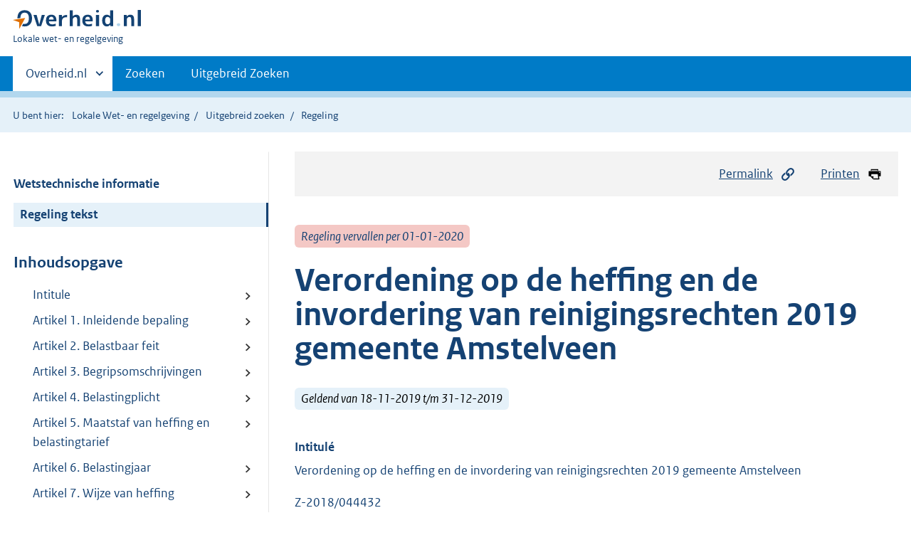

--- FILE ---
content_type: text/html;charset=utf-8
request_url: https://lokaleregelgeving.overheid.nl/CVDR614809
body_size: 9282
content:
<!DOCTYPE HTML>
<html lang="nl">
   <head>
      <meta name="google-site-verification" content="ZwCymQU7dIBff9xaO68Ru8RXxJkE8uTM3tzRKLiDz4Y">
      <meta name="google-site-verification" content="Rno7Qhrz5aprfIEGOfFjMeIBYPOk8KyrfPBKExNMCLA">
      <meta name="google-site-verification" content="Wp-HgLO7ykWccI5p-xpXq1s_C8YHT0OnSasWHMRSiXc">
      <title>Verordening op de heffing en de invordering van reinigingsrechten 2019 gemeente Amstelveen | Lokale wet- en regelgeving</title>
      <script>document.documentElement.className = 'has-js';</script>
      
      <meta charset="utf-8">
      <meta http-equiv="X-UA-Compatible" content="IE=edge">
      <meta name="viewport" content="width=device-width,initial-scale=1">
      <meta name="DCTERMS.identifier" scheme="XSD.anyURI" content="CVDR614809">
      <meta name="DCTERMS.creator" scheme="OVERHEID.Gemeente" content="Amstelveen">
      <meta name="DCTERMS.title" content="Verordening op de heffing en de invordering van reinigingsrechten 2019 gemeente Amstelveen">
      <meta name="DCTERMS.alternative" content="Verordening reinigingsrechten Amstelveen 2019">
      <meta name="DCTERMS.modified" scheme="XSD.date" content="2019-11-18">
      <meta name="DCTERMS.type" scheme="OVERHEID.informatietype" content="regeling">
      <meta name="DCTERMS.language" scheme="XSD.language" content="nl-NL">
      <link rel="stylesheet" title="default" href="/cb-common/2.0.0/css/main.css?v115">
      <link rel="stylesheet" href="/cb-common/2.0.0/css/print.css?v115">
      <link rel="stylesheet" href="/cb-common/2.0.0/css/common.css?v115">
      <link rel="shortcut icon" href="/cb-common/misc/favicon.ico?v115" type="image/vnd.microsoft.icon">
      <link rel="stylesheet" href="/css/cvdr.css?v115">
   </head>
   <body class="preview"><!--Start Piwik PRO Tag Manager code--><script type="text/javascript">
    (function(window, document, dataLayerName, id) {
    window[dataLayerName]=window[dataLayerName]||[],window[dataLayerName].push({start:(new Date).getTime(),event:"stg.start"});var scripts=document.getElementsByTagName('script')[0],tags=document.createElement('script');
    function stgCreateCookie(a,b,c){var d="";if(c){var e=new Date;e.setTime(e.getTime()+24*c*60*60*1e3),d="; expires="+e.toUTCString()}document.cookie=a+"="+b+d+"; path=/"}
    var isStgDebug=(window.location.href.match("stg_debug")||document.cookie.match("stg_debug"))&&!window.location.href.match("stg_disable_debug");stgCreateCookie("stg_debug",isStgDebug?1:"",isStgDebug?14:-1);
    var qP=[];dataLayerName!=="dataLayer"&&qP.push("data_layer_name="+dataLayerName),isStgDebug&&qP.push("stg_debug");var qPString=qP.length>0?("?"+qP.join("&")):"";
    tags.async=!0,tags.src="https://koop.piwik.pro/containers/"+id+".js"+qPString,scripts.parentNode.insertBefore(tags,scripts);
    !function(a,n,i){a[n]=a[n]||{};for(var c=0;c<i.length;c++)!function(i){a[n][i]=a[n][i]||{},a[n][i].api=a[n][i].api||function(){var a=[].slice.call(arguments,0);"string"==typeof a[0]&&window[dataLayerName].push({event:n+"."+i+":"+a[0],parameters:[].slice.call(arguments,1)})}}(i[c])}(window,"ppms",["tm","cm"]);
    })(window, document, 'dataLayer', '074a5050-2272-4f8a-8a07-a14db33f270b');
  </script>
      <!--End Piwik PRO Tag Manager code--><!--Geen informatiemelding.--><div class="skiplinks container"><a href="#content">Direct naar content</a><a href="#search">Direct zoeken</a></div>
      <header class="header">
         <div class="header__start">
            <div class="container"><button type="button" class="hidden-desktop button button--icon-hamburger" data-handler="toggle-nav" aria-controls="nav" aria-expanded="false">Menu</button><div class="logo "><a href="https://www.overheid.nl"><img src="/cb-common/2.0.0/images/logo.svg" alt="Logo Overheid.nl, ga naar de startpagina"></a><p class="logo__you-are-here"><span class="visually-hidden">U bent hier:</span><span>Lokale wet- en regelgeving</span></p>
               </div>
            </div>
         </div>
         <nav class="header__nav header__nav--closed" id="nav">
            <h2 class="visually-hidden">Primaire navigatie</h2>
            <div class="container">
               <ul class="header__primary-nav list list--unstyled">
                  <li class="hidden-mobile"><a href="#other-sites" data-handler="toggle-other-sites" data-decorator="init-toggle-other-sites" aria-controls="other-sites" aria-expanded="false"><span class="visually-hidden">Andere sites binnen </span>Overheid.nl
                        </a></li>
                  <li><a href="/zoeken" class="">Zoeken</a></li>
                  <li><a href="/ZoekUitgebreid?datumop=20-1-2026" class="">Uitgebreid Zoeken</a></li>
               </ul><a href="#other-sites" class="hidden-desktop" data-handler="toggle-other-sites" data-decorator="init-toggle-other-sites" aria-controls="other-sites" aria-expanded="false"><span class="visually-hidden">Andere sites binnen </span>Overheid.nl
                  </a></div>
         </nav>
      </header>
      <div class="header__more header__more--closed" id="other-sites" aria-hidden="true">
         <div class="container columns">
            <div>
               <h2>Berichten over uw Buurt</h2>
               <p>Zoals vergunningen, bouwplannen en lokale regelgeving</p>
               <ul class="list list--linked">
                  <li><a href="https://www.overheid.nl/berichten-over-uw-buurt/rondom-uw-woonadres">Rondom uw woonadres</a></li>
                  <li><a href="https://www.overheid.nl/berichten-over-uw-buurt">Rondom een zelfgekozen adres</a></li>
               </ul>
            </div>
            <div>
               <h2>Dienstverlening</h2>
               <p>Zoals belastingen, uitkeringen en subsidies.</p>
               <ul class="list list--linked">
                  <li><a href="https://www.overheid.nl/dienstverlening">Naar dienstverlening</a></li>
               </ul>
            </div>
            <div>
               <h2>Beleid &amp; regelgeving</h2>
               <p>Officiële publicaties van de overheid.</p>
               <ul class="list list--linked">
                  <li><a href="https://www.overheid.nl/beleid-en-regelgeving">Naar beleid &amp; regelgeving</a></li>
               </ul>
            </div>
            <div>
               <h2>Contactgegevens overheden</h2>
               <p>Adressen en contactpersonen van overheidsorganisaties.</p>
               <ul class="list list--linked">
                  <li><a href="https://organisaties.overheid.nl">Naar overheidsorganisaties</a></li>
               </ul>
            </div>
         </div>
      </div>
      <div class="row row--page-opener">
         <div class="container">
            <div class="breadcrumb">
               <p>U bent hier:</p>
               <ol>
                  <li><a href="/">Lokale Wet- en regelgeving</a></li>
                  <li><a href="/ZoekUitgebreid">Uitgebreid zoeken</a></li>
                  <li>Regeling</li>
               </ol>
            </div>
         </div>
      </div>
      <div class="container columns columns--sticky-sidebar row" data-decorator="init-scroll-chapter">
         <div class="columns--sticky-sidebar__sidebar" data-decorator="stick-sidebar add-mobile-foldability" id="toggleable-1" data-config="{&#34;scrollContentElement&#34;:&#34;.js-scrollContentElement&#34;}">
            <div>
               <div class="scrollContentReceiver"></div>
               <ul class="nav-sub">
                  <li class="nav-sub__item"><a href="?&amp;show-wti=true" class="nav-sub__link">Wetstechnische informatie</a></li>
                  <li class="nav-sub__item is-active"><a href="?" class="nav-sub__link is-active">Regeling tekst</a></li>
               </ul>
               <h2>Inhoudsopgave</h2>
               <ul class="treeview treeview--foldable" id="treeview-">
                  <li><a href="#intitule">Intitule</a></li>
                  <li><a href="#artikel_1.">Artikel 1. Inleidende bepaling</a></li>
                  <li><a href="#artikel_2.">Artikel 2. Belastbaar feit</a></li>
                  <li><a href="#artikel_3.">Artikel 3. Begripsomschrijvingen</a></li>
                  <li><a href="#artikel_4.">Artikel 4. Belastingplicht</a></li>
                  <li><a href="#artikel_5.">Artikel 5. Maatstaf van heffing en belastingtarief</a></li>
                  <li><a href="#artikel_6.">Artikel 6. Belastingjaar</a></li>
                  <li><a href="#artikel_7.">Artikel 7. Wijze van heffing</a></li>
                  <li><a href="#artikel_8.">Artikel 8. Vrijstelling</a></li>
                  <li><a href="#artikel_9.">Artikel 9. Ontstaan van de belastingschuld</a></li>
                  <li><a href="#artikel_10.">Artikel 10. Termijnen van betaling en invordering</a></li>
                  <li><a href="#artikel_11.">Artikel 11. Nadere regels door het college van burgemeester en wethouders</a></li>
                  <li><a href="#artikel_12.">Artikel 12. Inwerkingtreding en citeertitel</a></li>
                  <li><a href="#regeling-sluiting">Ondertekening</a></li>
                  <li><a href="#nota-toelichting">  Tarieventabel behorende bij de Verordening reinigingsrechten Amstelveen 2019</a></li>
               </ul>
            </div>
         </div>
         <div role="main" id="content">
            <ul class="pageactions">
               <li><a href="#" data-decorator="init-modal" data-handler="open-modal" data-modal="modal-1"><img src="/cb-common/2.0.0/images/icon-permalink.svg" alt="" role="presentation">Permalink</a></li>
               <li><a href="" data-decorator="init-printtrigger"><img src="/cb-common/2.0.0/images/icon-print.svg" alt="" role="presentation">Printen</a></li>
            </ul>
            <div id="modal-1" class="modal modal--off-screen" hidden role="alert" tabindex="0">
               <div class="modal__inner">
                  <div class="modal__content">
                     <h2>Permanente link</h2>
                     <h3>Naar de actuele versie van de regeling</h3>
                     <div class="row">
                        <div class="copydata " data-decorator="init-copydata" data-config="{       &#34;triggerLabel&#34;: &#34;Kopieer link&#34;,       &#34;triggerCopiedlabel&#34;: &#34;&#34;,       &#34;triggerClass&#34;: &#34;copydata__trigger&#34;       }">
                           <p class="copydata__datafield js-copydata__datafield">http://lokaleregelgeving.overheid.nl/CVDR614809</p>
                        </div>
                     </div>
                     <h3>Naar de door u bekeken versie</h3>
                     <div class="row">
                        <div class="copydata " data-decorator="init-copydata" data-config="{       &#34;triggerLabel&#34;: &#34;Kopieer link&#34;,       &#34;triggerCopiedlabel&#34;: &#34;&#34;,       &#34;triggerClass&#34;: &#34;copydata__trigger&#34;       }">
                           <p class="copydata__datafield js-copydata__datafield">http://lokaleregelgeving.overheid.nl/CVDR614809/2</p>
                        </div>
                     </div>
                  </div><button type="button" data-handler="close-modal" class="modal__close"><span class="visually-hidden">sluiten</span></button></div>
            </div>
            <div id="PaginaContainer">
               <div class="inhoud">
                  <div id="inhoud">
                     <div id="cvdr_meta">
                        <div class="js-scrollContentElement">
                           <p><span class="label label--danger label--lg"><i>Regeling vervallen per 01-01-2020</i></span></p>
                           <h1 class="h1">Verordening op de heffing en de invordering van reinigingsrechten 2019 gemeente Amstelveen</h1>
                           <p><span class="label label--info label--lg"><i>Geldend van 18-11-2019 t/m 31-12-2019</i></span></p>
                        </div>
                        <section xmlns="http://www.w3.org/1999/xhtml" xmlns:cl="https://koop.overheid.nl/namespaces/component-library" xmlns:local="urn:local" xmlns:utils="https://koop.overheid.nl/namespaces/utils" class="section-chapter js-scrollSection" id="intitule">
                           <h4 class="Intitulé">Intitulé</h4>Verordening op de heffing en de invordering van reinigingsrechten 2019 gemeente Amstelveen</section>
                        <div xmlns="http://www.w3.org/1999/xhtml" xmlns:cl="https://koop.overheid.nl/namespaces/component-library" xmlns:local="urn:local" xmlns:utils="https://koop.overheid.nl/namespaces/utils" class="regeling"><!--TCID regeling-->
                           <div class="aanhef"><!--TCID aanhef-->
                              <p>Z-2018/044432</p>
                              <p></p>
                              <p>De raad van de gemeente Amstelveen,</p>
                              <p>gelet op artikel 229, eerste lid, aanhef en onderdelen a en b van de Gemeentewet;</p>
                              <p>besluit vast te stellen de Verordening op de heffing en de invordering van reinigingsrechten
                                 2019 gemeente Amstelveen.</p>
                           </div>
                           <div class="regeling-tekst"><!--TCID regeling-tekst-->
                              <section class="section-chapter js-scrollSection" id="artikel_1.">
                                 <h2 class="docArtikel">Artikel 1. Inleidende bepaling</h2>
                                 <p>Krachtens deze verordening worden reinigingsrechten geheven.</p>
                              </section>
                              <section class="section-chapter js-scrollSection" id="artikel_2.">
                                 <h2 class="docArtikel">Artikel 2. Belastbaar feit</h2>
                                 <p>Onder de naam "reinigingsrechten" worden rechten geheven zowel voor het genot van
                                    door het gemeentebestuur verstrekte diensten als voor het gebruik van voor de openbare
                                    dienst bestemde gemeentebezittingen, werken of inrichtingen die bij de gemeente in
                                    beheer of in onderhoud zijn.</p>
                              </section>
                              <section class="section-chapter js-scrollSection" id="artikel_3.">
                                 <h2 class="docArtikel">Artikel 3. Begripsomschrijvingen</h2>
                                 <p>Voor de toepassing van deze verordening wordt verstaan onder bedrijfsafval: afvalstoffen,
                                    met uitzondering van autowrakken, afkomstig van bedrijven en instellingen, welke door
                                    aard, omvang of hoeveelheid zowel periodiek als niet periodiek worden ingezameld.</p>
                              </section>
                              <section class="section-chapter js-scrollSection" id="artikel_4.">
                                 <h2 class="docArtikel">Artikel 4. Belastingplicht</h2>
                                 <p>De rechten worden geheven van degene op wiens aanvraag dan wel ten behoeve van wie
                                    de dienst wordt verricht of van degene die van de bezittingen, werken of inrichtingen
                                    gebruik maakt.</p>
                              </section>
                              <section class="section-chapter js-scrollSection" id="artikel_5.">
                                 <h2 class="docArtikel">Artikel 5. Maatstaf van heffing en belastingtarief</h2>
                                 <p>De belasting wordt geheven naar de maatstaven en de tarieven zoals opgenomen in de
                                    bij deze verordening behorende tarieventabel.</p>
                              </section>
                              <section class="section-chapter js-scrollSection" id="artikel_6.">
                                 <h2 class="docArtikel">Artikel 6. Belastingjaar</h2>
                                 <p>Met betrekking tot de rechten die per jaar worden geheven is het belastingjaar gelijk
                                    aan het kalenderjaar.</p>
                              </section>
                              <section class="section-chapter js-scrollSection" id="artikel_7.">
                                 <h2 class="docArtikel">Artikel 7. Wijze van heffing</h2>
                                 <p>De belasting bedoeld in de tarieventabel wordt geheven door middel van een mondelinge
                                    dan wel een gedagtekende schriftelijke kennisgeving. Het gevorderde bedrag wordt mondeling,
                                    dan wel door toezending of uitreiking van de schriftelijke kennisgeving aan de belastingschuldige
                                    bekendgemaakt.</p>
                              </section>
                              <section class="section-chapter js-scrollSection" id="artikel_8.">
                                 <div class="artikel">
                                    <container>
                                       <h2 class="docArtikel">Artikel 8. Vrijstelling</h2>
                                       <p>De belasting wordt niet geheven:</p>
                                       <ul class="list-custom list-custom--size-xs whitespace-small">
                                          <li class="list-custom__item">
                                             <p class="lid labeled"><span class="list-custom__itembullet">a.</span> van een gemeentelijk orgaan, indien en voor zover de uitvoering van de aan dit orgaan
                                                opgedragen publiekrechtelijke taak dat met zich brengt;</p>
                                          </li>
                                          <li class="list-custom__item">
                                             <p class="lid labeled"><span class="list-custom__itembullet">b.</span> indien en voor zover ter zake daarvan al uit hoofde van een privaatrechtelijke overeenkomst
                                                de ontstane niet-huishoudelijke afvalstoffen, worden afgevoerd en verwerkt en deze
                                                overeenkomst overeenkomt met de te verwachten hoeveelheid afval.</p>
                                          </li>
                                       </ul>
                                       <p></p>
                                    </container>
                                 </div>
                              </section>
                              <section class="section-chapter js-scrollSection" id="artikel_9.">
                                 <h2 class="docArtikel">Artikel 9. Ontstaan van de belastingschuld</h2>
                                 <p>De rechten bedoeld in de tarieventabel zijn verschuldigd bij de aanvang van de dienstverlening
                                    of bij de aanvang van het gebruik van de bezittingen, werken of inrichtingen.</p>
                              </section>
                              <section class="section-chapter js-scrollSection" id="artikel_10.">
                                 <div class="artikel">
                                    <container>
                                       <h2 class="docArtikel">Artikel 10. Termijnen van betaling en invordering</h2>
                                       <ul class="list-custom list-custom--size-xs whitespace-small">
                                          <li class="list-custom__item">
                                             <p class="lid labeled"><span class="list-custom__itembullet">1.</span> De belasting bedoeld in de tarieventabel moet worden betaald ingeval de kennisgeving,
                                                zoals bedoeld in artikel 7:</p>
                                             <ul class="list-custom list-custom--size-xs ">
                                                <li class="list-custom__item"><span class="list-custom__itembullet"><!--ins-->a. </span><p>mondeling wordt gedaan, op het moment van het doen van de kennisgeving;</p>
                                                </li>
                                                <li class="list-custom__item"><span class="list-custom__itembullet"><!--ins-->b. </span><p>schriftelijk wordt gedaan, op het moment van het uitreiken van de kennisgeving, dan
                                                      wel ingeval van toezending daarvan, binnen één maand na dagtekening van de kennisgeving.</p>
                                                </li>
                                             </ul>
                                          </li>
                                          <li class="list-custom__item">
                                             <p class="lid labeled"><span class="list-custom__itembullet">2.</span> De Algemene termijnenwet is niet van toepassing op de in het eerste lid gestelde
                                                termijnen.</p>
                                          </li>
                                          <li class="list-custom__item">
                                             <p class="lid labeled"><span class="list-custom__itembullet">3.</span> Bij de invordering van de reinigingsrechten wordt geen kwijtschelding verleend.</p>
                                          </li>
                                       </ul>
                                    </container>
                                 </div>
                              </section>
                              <section class="section-chapter js-scrollSection" id="artikel_11.">
                                 <h2 class="docArtikel">Artikel 11. Nadere regels door het college van burgemeester en wethouders</h2>
                                 <p>Het college van burgemeester en wethouders kan nadere regels geven met betrekking
                                    tot de heffing en de invordering van de reinigingsheffingen.</p>
                              </section>
                              <section class="section-chapter js-scrollSection" id="artikel_12.">
                                 <div class="artikel">
                                    <container>
                                       <h2 class="docArtikel">Artikel 12. Inwerkingtreding en citeertitel</h2>
                                       <ul class="list-custom list-custom--size-xs whitespace-small">
                                          <li class="list-custom__item">
                                             <p class="lid labeled"><span class="list-custom__itembullet">1.</span> De "Verordening reinigingsrechten Amstelveen 2018" van 8 november 2017 wordt ingetrokken
                                                met ingang van de in het derde lid genoemde datum van ingang van de heffing, met dien
                                                verstande dat zij van toepassing blijft op de belastbare feiten die zich voor die
                                                datum hebben voorgedaan.</p>
                                          </li>
                                          <li class="list-custom__item">
                                             <p class="lid labeled"><span class="list-custom__itembullet">2.</span> Deze verordening treedt in werking met ingang van de derde dag na die van bekendmaking.</p>
                                          </li>
                                          <li class="list-custom__item">
                                             <p class="lid labeled"><span class="list-custom__itembullet">3.</span> De datum van ingang van de heffing is 1 januari 2019.</p>
                                          </li>
                                          <li class="list-custom__item">
                                             <p class="lid labeled"><span class="list-custom__itembullet">4.</span> Deze verordening wordt aangehaald als "Verordening reinigingsrechten Amstelveen 2019".</p>
                                          </li>
                                       </ul>
                                    </container>
                                 </div>
                              </section>
                           </div>
                           <section class="section-chapter js-scrollSection" id="regeling-sluiting"><!--TCID regeling-sluiting-->
                              <h4 class="toc-only"><!--ins-->Ondertekening</h4>
                              <div class="cvdr-regeling-sluiting">
                                 <div class="slotformulering"><!--TCID slotformulering-->
                                    <p></p>
                                 </div>
                                 <div class="ondertekening">
                                    <p class="functie">Aldus vastgesteld in de openbare raadsvergadering van 7 november 2018</p>
                                    <p class="functie">De griffier,</p>
                                    <p class="functie">Marnix Philips</p>
                                    <p class="functie">De voorzitter,</p>
                                    <p class="functie">Bas Eenhoorn</p>
                                 </div>
                              </div>
                           </section>
                           <section class="section-chapter js-scrollSection" id="nota-toelichting"><!--TCID nota-toelichting-->
                              <h2 class="docToelichting">  Tarieventabel behorende bij de Verordening reinigingsrechten Amstelveen 2019</h2>
                              <p><strong class="vet"><strong class="vet">Hoofdstuk 1.1 Dienstverlening</strong></strong></p>
                              <p><strong class="vet"></strong></p>
                              <table class="table ">
                                 <colgroup>
                                    <col style="width: 33%;">
                                    <col style="width: 33%;">
                                    <col style="width: 33%;">
                                 </colgroup>
                                 <tbody>
                                    <tr>
                                       <td>
                                          <p><span class="underline">Volgnr.</span></p>
                                       </td>
                                       <td>
                                          <p><span class="underline">Omschrijving</span></p>
                                       </td>
                                       <td>
                                          <p><span class="underline">Tarief</span></p>
                                       </td>
                                    </tr>
                                    <tr>
                                       <td>
                                          <p>1.</p>
                                       </td>
                                       <td>
                                          <p>Voor het basisonderwijs in Amstelveen is voor het   periodiek inzamelen van bedrijfsafvalstoffen,
                                             van uitsluitend gescheiden   afvalstromen papier/karton, GFT en PMD, voor zover dit
                                             kan geschieden tijdens   het periodiek inzamelen van huishoudelijke afvalstoffen,
                                             bedraagt het recht   per container per jaar</p>
                                       </td>
                                       <td>
                                          <p>€&nbsp;25,00</p>
                                       </td>
                                    </tr>
                                 </tbody>
                              </table>
                              <p><strong class="vet">Hoofdstuk 1.2 Incidentele dienstverlening</strong></p>
                              <p></p>
                              <table class="table ">
                                 <colgroup>
                                    <col style="width: 7%;">
                                    <col style="width: 81.4%;">
                                    <col style="width: 11.6%;">
                                 </colgroup>
                                 <tbody>
                                    <tr>
                                       <td>
                                          <p><span class="underline">Volgnr</span><span class="underline">.</span></p>
                                       </td>
                                       <td>
                                          <p><span class="underline">Omschrijving</span></p>
                                       </td>
                                       <td>
                                          <p><span class="underline">Tarief</span></p>
                                       </td>
                                    </tr>
                                    <tr>
                                       <td>
                                          <p></p>
                                       </td>
                                       <td>
                                          <p></p>
                                       </td>
                                       <td>
                                          <p></p>
                                       </td>
                                    </tr>
                                    <tr>
                                       <td>
                                          <p>1.a</p>
                                       </td>
                                       <td>
                                          <p>Voor het ledigen van beer- en zinkputten, voor elke ketelinhoud van 3.000 liter of
                                             gedeelte daarvan</p>
                                       </td>
                                       <td>
                                          <p>€&nbsp;177,40</p>
                                       </td>
                                    </tr>
                                    <tr>
                                       <td>
                                          <p></p>
                                       </td>
                                       <td>
                                          <p></p>
                                       </td>
                                       <td>
                                          <p></p>
                                       </td>
                                    </tr>
                                    <tr>
                                       <td>
                                          <p>1.b</p>
                                       </td>
                                       <td>
                                          <p>Voor het ledigen van slibvang- en vetvangputten, voor elke ketelinhoud van 3.000 liter
                                             of gedeelte daarvan</p>
                                       </td>
                                       <td>
                                          <p>€&nbsp;177,40</p>
                                       </td>
                                    </tr>
                                    <tr>
                                       <td>
                                          <p></p>
                                       </td>
                                       <td>
                                          <p></p>
                                       </td>
                                       <td>
                                          <p></p>
                                       </td>
                                    </tr>
                                    <tr>
                                       <td>
                                          <p>2.</p>
                                       </td>
                                       <td>
                                          <p>Het openen en weer dichtmaken van beer-, zink-, slibvang- en vetvangputten is niet
                                             begrepen in de dienstverleningen, als omschreven onder de volgnummers 1a en 1b.</p>
                                       </td>
                                       <td>
                                          <p></p>
                                       </td>
                                    </tr>
                                    <tr>
                                       <td>
                                          <p></p>
                                       </td>
                                       <td>
                                          <p></p>
                                       </td>
                                       <td>
                                          <p></p>
                                       </td>
                                    </tr>
                                    <tr>
                                       <td>
                                          <p>3.</p>
                                       </td>
                                       <td>
                                          <p>De onder volgnummers 1a en 1b genoemde tarieven worden verhoogd wegens wachttijd,
                                             zulks per kwartier of gedeelte daarvan met indien ten gevolge van het ongeopend zijn
                                             van de beer-, zink-, slibvang- en vetvangputten de werkzaamheden niet tijdig kunnen
                                             aanvangen.</p>
                                       </td>
                                       <td>
                                          <p>€&nbsp;22,47</p>
                                       </td>
                                    </tr>
                                    <tr>
                                       <td>
                                          <p></p>
                                       </td>
                                       <td>
                                          <p></p>
                                       </td>
                                       <td>
                                          <p></p>
                                       </td>
                                    </tr>
                                    <tr>
                                       <td>
                                          <p>4.</p>
                                       </td>
                                       <td>
                                          <p>Voor het aanvoeren van materiaal ten behoeve van het ledigen van een beer-, zink-,
                                             slibvang- of vetvangput, welk ledigen bij onderzoek niet nodig blijkt te zijn:</p>
                                       </td>
                                       <td>
                                          <p>€&nbsp;43,24</p>
                                       </td>
                                    </tr>
                                    <tr>
                                       <td>
                                          <p></p>
                                       </td>
                                       <td>
                                          <p></p>
                                       </td>
                                       <td>
                                          <p></p>
                                       </td>
                                    </tr>
                                    <tr>
                                       <td>
                                          <p>5.</p>
                                       </td>
                                       <td>
                                          <p>Vervallen</p>
                                       </td>
                                       <td>
                                          <p></p>
                                       </td>
                                    </tr>
                                    <tr>
                                       <td>
                                          <p></p>
                                       </td>
                                       <td>
                                          <p></p>
                                       </td>
                                       <td>
                                          <p></p>
                                       </td>
                                    </tr>
                                    <tr>
                                       <td>
                                          <p>6.</p>
                                       </td>
                                       <td>
                                          <p>Voor het ophalen van afvalstoffen, welke niet van huishoudens afkomstig zijn (met
                                             uitzondering van puin), die zich aan de openbare weg bevinden:</p>
                                          <p>per m³ of gedeelte daarvan</p>
                                       </td>
                                       <td>
                                          <p>€&nbsp;58,57</p>
                                       </td>
                                    </tr>
                                    <tr>
                                       <td>
                                          <p></p>
                                       </td>
                                       <td>
                                          <p></p>
                                       </td>
                                       <td>
                                          <p></p>
                                       </td>
                                    </tr>
                                    <tr>
                                       <td>
                                          <p>7.</p>
                                       </td>
                                       <td>
                                          <p>Voor het ophalen van afvalstoffen, anders dan bedoeld bij de volgnummers 1a, 1b, en
                                             6, en voor het verstrekken van andere diensten, voor:</p>
                                       </td>
                                       <td>
                                          <p></p>
                                       </td>
                                    </tr>
                                    <tr>
                                       <td>
                                          <p></p>
                                       </td>
                                       <td>
                                          <p>- een vrachtauto, met chauffeur, per uur of gedeelte daarvan</p>
                                       </td>
                                       <td>
                                          <p>€&nbsp;102,89</p>
                                       </td>
                                    </tr>
                                    <tr>
                                       <td>
                                          <p></p>
                                       </td>
                                       <td>
                                          <p>- een vrachtauto, uitgerust met een kraan, met chauffeur, per uur of gedeelte daarvan</p>
                                       </td>
                                       <td>
                                          <p>€&nbsp;102,89</p>
                                       </td>
                                    </tr>
                                    <tr>
                                       <td>
                                          <p></p>
                                       </td>
                                       <td>
                                          <p>- een kolkenzuiger, met chauffeur, per uur of gedeelte daarvan</p>
                                       </td>
                                       <td>
                                          <p>€&nbsp;106,46</p>
                                       </td>
                                    </tr>
                                    <tr>
                                       <td>
                                          <p></p>
                                       </td>
                                       <td>
                                          <p>- werkkrachten, voor zover niet in het voorgaande genoemd, per persoon per uur of
                                             gedeelte daarvan</p>
                                       </td>
                                       <td>
                                          <p>€&nbsp;47,31</p>
                                       </td>
                                    </tr>
                                    <tr>
                                       <td>
                                          <p></p>
                                       </td>
                                       <td>
                                          <p></p>
                                       </td>
                                       <td>
                                          <p></p>
                                       </td>
                                    </tr>
                                    <tr>
                                       <td>
                                          <p>8.a</p>
                                       </td>
                                       <td>
                                          <p>Vervallen</p>
                                       </td>
                                       <td>
                                          <p></p>
                                       </td>
                                    </tr>
                                    <tr>
                                       <td>
                                          <p></p>
                                       </td>
                                       <td>
                                          <p></p>
                                       </td>
                                       <td>
                                          <p></p>
                                       </td>
                                    </tr>
                                    <tr>
                                       <td>
                                          <p>8.b</p>
                                       </td>
                                       <td>
                                          <p>Vervalllen</p>
                                       </td>
                                       <td>
                                          <p></p>
                                       </td>
                                    </tr>
                                    <tr>
                                       <td>
                                          <p></p>
                                       </td>
                                       <td>
                                          <p></p>
                                       </td>
                                       <td>
                                          <p></p>
                                       </td>
                                    </tr>
                                    <tr>
                                       <td>
                                          <p>9.</p>
                                       </td>
                                       <td>
                                          <p>Voor het bij het afvalbrengstation aanleveren van verbouwingsafval van niet particulieren
                                             per 1 m³ of een gedeelte daarvan wordt afgerond op gehele m³ bedraagt</p>
                                       </td>
                                       <td>
                                          <p>€&nbsp;43,79</p>
                                       </td>
                                    </tr>
                                 </tbody>
                              </table>
                              <p></p>
                           </section>
                        </div>
                     </div>
                     <div id="voetregel"></div>
                  </div>
               </div>
            </div>
            <div class="row row--large"><a name="fout-in-regeling"></a><div class="alert alert--success alert--lg icon--document " role="alert">
                  <h2 class="alert__heading">Ziet u een fout in deze regeling?</h2>
                  <div class="alert__inner">
                     <p>Bent u van mening dat de inhoud niet juist is? Neem dan contact op met de organisatie
                        die de regelgeving heeft gepubliceerd. Deze organisatie is namelijk zelf verantwoordelijk
                        voor de inhoud van de regelgeving. De naam van de organisatie ziet u bovenaan de regelgeving.
                        De contactgegevens van de organisatie kunt u hier opzoeken: <a href="https://organisaties.overheid.nl/">organisaties.overheid.nl</a>.</p>
                     <p>Werkt de website of een link niet goed? Stuur dan een e-mail naar <a href="mailto:regelgeving@overheid.nl">regelgeving@overheid.nl</a></p>
                  </div>
               </div>
            </div>
         </div>
      </div>
      <div class="footer row--footer" role="contentinfo">
         <div class="container columns">
            <div>
               <div>
                  <ul class="list list--linked">
                     <li class="list__item"><a href="https://www.overheid.nl/over-deze-site">Over deze website</a></li>
                     <li class="list__item"><a href="https://www.overheid.nl/contact/reageren-op-wet-en-regelgeving">Contact</a></li>
                     <li class="list__item"><a href="https://www.overheid.nl/english" lang="en">English</a></li>
                     <li class="list__item"><a href="https://www.overheid.nl/help/lokale-wet-en-regelgeving">Help</a></li>
                     <li class="list__item"><a href="https://www.overheid.nl/help/zoeken">Zoeken</a></li>
                  </ul>
               </div>
            </div>
            <div>
               <div>
                  <ul class="list list--linked">
                     <li class="list__item"><a href="https://www.overheid.nl/informatie-hergebruiken">Informatie
                           hergebruiken</a></li>
                     <li class="list__item"><a href="https://www.overheid.nl/privacy-statement">Privacy en cookies</a></li>
                     <li class="list__item"><a href="https://www.overheid.nl/toegankelijkheid">Toegankelijkheid</a></li>
                     <li class="list__item"><a href="https://www.overheid.nl/sitemap">Sitemap</a></li>
                     <li class="list__item"><a href="https://www.ncsc.nl/contact/kwetsbaarheid-melden">Kwetsbaarheid melden</a></li>
                  </ul>
               </div>
            </div>
            <div>
               <div>
                  <ul class="list list--linked">
                     <li class="list__item"><a href="https://data.overheid.nl/">Open data</a></li>
                     <li class="list__item"><a href="https://linkeddata.overheid.nl/">Linked Data Overheid</a></li>
                     <li class="list__item"><a href="https://puc.overheid.nl/">PUC Open Data</a></li>
                  </ul>
               </div>
            </div>
            <div>
               <div>
                  <ul class="list list--linked">
                     <li class="list__item"><a href="https://mijn.overheid.nl">MijnOverheid.nl</a></li>
                     <li class="list__item"><a href="https://www.rijksoverheid.nl">Rijksoverheid.nl</a></li>
                     <li class="list__item"><a href="https://ondernemersplein.nl">Ondernemersplein.nl</a></li>
                     <li class="list__item"><a href="https://www.werkenbijdeoverheid.nl">Werkenbijdeoverheid.nl</a></li>
                  </ul>
               </div>
            </div>
         </div>
      </div><script src="/cb-common/2.0.0/js/main.js?v115"></script><script src="/cb-common/2.0.0/js/sessionStorage.js?v115"></script><script src="/js/cvdr.js?v115"></script></body>
   <!-- v1.15.1 (a292bde0) --></html>

--- FILE ---
content_type: text/javascript
request_url: https://lokaleregelgeving.overheid.nl/cb-common/2.0.0/js/main.js?v115
body_size: 240230
content:
/* Package version: 2.42.2, "@koop/applicatie-cb". */
/*! jQuery v3.7.1 | (c) OpenJS Foundation and other contributors | jquery.org/license */
!function(e,t){"use strict";"object"==typeof module&&"object"==typeof module.exports?module.exports=e.document?t(e,!0):function(e){if(!e.document)throw new Error("jQuery requires a window with a document");return t(e)}:t(e)}("undefined"!=typeof window?window:this,(function(e,t){"use strict";var i=[],s=Object.getPrototypeOf,n=i.slice,o=i.flat?function(e){return i.flat.call(e)}:function(e){return i.concat.apply([],e)},r=i.push,a=i.indexOf,l={},c=l.toString,h=l.hasOwnProperty,u=h.toString,d=u.call(Object),p={},f=function(e){return"function"==typeof e&&"number"!=typeof e.nodeType&&"function"!=typeof e.item},g=function(e){return null!=e&&e===e.window},m=e.document,v={type:!0,src:!0,nonce:!0,noModule:!0};function b(e,t,i){var s,n,o=(i=i||m).createElement("script");if(o.text=e,t)for(s in v)(n=t[s]||t.getAttribute&&t.getAttribute(s))&&o.setAttribute(s,n);i.head.appendChild(o).parentNode.removeChild(o)}function y(e){return null==e?e+"":"object"==typeof e||"function"==typeof e?l[c.call(e)]||"object":typeof e}var _="3.7.1",x=/HTML$/i,w=function(e,t){return new w.fn.init(e,t)};function k(e){var t=!!e&&"length"in e&&e.length,i=y(e);return!f(e)&&!g(e)&&("array"===i||0===t||"number"==typeof t&&0<t&&t-1 in e)}function C(e,t){return e.nodeName&&e.nodeName.toLowerCase()===t.toLowerCase()}w.fn=w.prototype={jquery:_,constructor:w,length:0,toArray:function(){return n.call(this)},get:function(e){return null==e?n.call(this):e<0?this[e+this.length]:this[e]},pushStack:function(e){var t=w.merge(this.constructor(),e);return t.prevObject=this,t},each:function(e){return w.each(this,e)},map:function(e){return this.pushStack(w.map(this,(function(t,i){return e.call(t,i,t)})))},slice:function(){return this.pushStack(n.apply(this,arguments))},first:function(){return this.eq(0)},last:function(){return this.eq(-1)},even:function(){return this.pushStack(w.grep(this,(function(e,t){return(t+1)%2})))},odd:function(){return this.pushStack(w.grep(this,(function(e,t){return t%2})))},eq:function(e){var t=this.length,i=+e+(e<0?t:0);return this.pushStack(0<=i&&i<t?[this[i]]:[])},end:function(){return this.prevObject||this.constructor()},push:r,sort:i.sort,splice:i.splice},w.extend=w.fn.extend=function(){var e,t,i,s,n,o,r=arguments[0]||{},a=1,l=arguments.length,c=!1;for("boolean"==typeof r&&(c=r,r=arguments[a]||{},a++),"object"==typeof r||f(r)||(r={}),a===l&&(r=this,a--);a<l;a++)if(null!=(e=arguments[a]))for(t in e)s=e[t],"__proto__"!==t&&r!==s&&(c&&s&&(w.isPlainObject(s)||(n=Array.isArray(s)))?(i=r[t],o=n&&!Array.isArray(i)?[]:n||w.isPlainObject(i)?i:{},n=!1,r[t]=w.extend(c,o,s)):void 0!==s&&(r[t]=s));return r},w.extend({expando:"jQuery"+(_+Math.random()).replace(/\D/g,""),isReady:!0,error:function(e){throw new Error(e)},noop:function(){},isPlainObject:function(e){var t,i;return!(!e||"[object Object]"!==c.call(e)||(t=s(e))&&("function"!=typeof(i=h.call(t,"constructor")&&t.constructor)||u.call(i)!==d))},isEmptyObject:function(e){var t;for(t in e)return!1;return!0},globalEval:function(e,t,i){b(e,{nonce:t&&t.nonce},i)},each:function(e,t){var i,s=0;if(k(e))for(i=e.length;s<i&&!1!==t.call(e[s],s,e[s]);s++);else for(s in e)if(!1===t.call(e[s],s,e[s]))break;return e},text:function(e){var t,i="",s=0,n=e.nodeType;if(!n)for(;t=e[s++];)i+=w.text(t);return 1===n||11===n?e.textContent:9===n?e.documentElement.textContent:3===n||4===n?e.nodeValue:i},makeArray:function(e,t){var i=t||[];return null!=e&&(k(Object(e))?w.merge(i,"string"==typeof e?[e]:e):r.call(i,e)),i},inArray:function(e,t,i){return null==t?-1:a.call(t,e,i)},isXMLDoc:function(e){var t=e&&e.namespaceURI,i=e&&(e.ownerDocument||e).documentElement;return!x.test(t||i&&i.nodeName||"HTML")},merge:function(e,t){for(var i=+t.length,s=0,n=e.length;s<i;s++)e[n++]=t[s];return e.length=n,e},grep:function(e,t,i){for(var s=[],n=0,o=e.length,r=!i;n<o;n++)!t(e[n],n)!==r&&s.push(e[n]);return s},map:function(e,t,i){var s,n,r=0,a=[];if(k(e))for(s=e.length;r<s;r++)null!=(n=t(e[r],r,i))&&a.push(n);else for(r in e)null!=(n=t(e[r],r,i))&&a.push(n);return o(a)},guid:1,support:p}),"function"==typeof Symbol&&(w.fn[Symbol.iterator]=i[Symbol.iterator]),w.each("Boolean Number String Function Array Date RegExp Object Error Symbol".split(" "),(function(e,t){l["[object "+t+"]"]=t.toLowerCase()}));var S=i.pop,A=i.sort,T=i.splice,D="[\\x20\\t\\r\\n\\f]",E=new RegExp("^"+D+"+|((?:^|[^\\\\])(?:\\\\.)*)"+D+"+$","g");w.contains=function(e,t){var i=t&&t.parentNode;return e===i||!(!i||1!==i.nodeType||!(e.contains?e.contains(i):e.compareDocumentPosition&&16&e.compareDocumentPosition(i)))};var M=/([\0-\x1f\x7f]|^-?\d)|^-$|[^\x80-\uFFFF\w-]/g;function L(e,t){return t?"\0"===e?"�":e.slice(0,-1)+"\\"+e.charCodeAt(e.length-1).toString(16)+" ":"\\"+e}w.escapeSelector=function(e){return(e+"").replace(M,L)};var I=m,P=r;!function(){var t,s,o,r,l,c,u,d,f,g,m=P,v=w.expando,b=0,y=0,_=ee(),x=ee(),k=ee(),M=ee(),L=function(e,t){return e===t&&(l=!0),0},O="checked|selected|async|autofocus|autoplay|controls|defer|disabled|hidden|ismap|loop|multiple|open|readonly|required|scoped",H="(?:\\\\[\\da-fA-F]{1,6}"+D+"?|\\\\[^\\r\\n\\f]|[\\w-]|[^\0-\\x7f])+",N="\\["+D+"*("+H+")(?:"+D+"*([*^$|!~]?=)"+D+"*(?:'((?:\\\\.|[^\\\\'])*)'|\"((?:\\\\.|[^\\\\\"])*)\"|("+H+"))|)"+D+"*\\]",F=":("+H+")(?:\\((('((?:\\\\.|[^\\\\'])*)'|\"((?:\\\\.|[^\\\\\"])*)\")|((?:\\\\.|[^\\\\()[\\]]|"+N+")*)|.*)\\)|)",R=new RegExp(D+"+","g"),q=new RegExp("^"+D+"*,"+D+"*"),$=new RegExp("^"+D+"*([>+~]|"+D+")"+D+"*"),j=new RegExp(D+"|>"),B=new RegExp(F),z=new RegExp("^"+H+"$"),W={ID:new RegExp("^#("+H+")"),CLASS:new RegExp("^\\.("+H+")"),TAG:new RegExp("^("+H+"|[*])"),ATTR:new RegExp("^"+N),PSEUDO:new RegExp("^"+F),CHILD:new RegExp("^:(only|first|last|nth|nth-last)-(child|of-type)(?:\\("+D+"*(even|odd|(([+-]|)(\\d*)n|)"+D+"*(?:([+-]|)"+D+"*(\\d+)|))"+D+"*\\)|)","i"),bool:new RegExp("^(?:"+O+")$","i"),needsContext:new RegExp("^"+D+"*[>+~]|:(even|odd|eq|gt|lt|nth|first|last)(?:\\("+D+"*((?:-\\d)?\\d*)"+D+"*\\)|)(?=[^-]|$)","i")},Y=/^(?:input|select|textarea|button)$/i,V=/^h\d$/i,U=/^(?:#([\w-]+)|(\w+)|\.([\w-]+))$/,G=/[+~]/,K=new RegExp("\\\\[\\da-fA-F]{1,6}"+D+"?|\\\\([^\\r\\n\\f])","g"),X=function(e,t){var i="0x"+e.slice(1)-65536;return t||(i<0?String.fromCharCode(i+65536):String.fromCharCode(i>>10|55296,1023&i|56320))},J=function(){le()},Z=de((function(e){return!0===e.disabled&&C(e,"fieldset")}),{dir:"parentNode",next:"legend"});try{m.apply(i=n.call(I.childNodes),I.childNodes),i[I.childNodes.length].nodeType}catch(t){m={apply:function(e,t){P.apply(e,n.call(t))},call:function(e){P.apply(e,n.call(arguments,1))}}}function Q(e,t,i,s){var n,o,r,a,l,h,u,g=t&&t.ownerDocument,b=t?t.nodeType:9;if(i=i||[],"string"!=typeof e||!e||1!==b&&9!==b&&11!==b)return i;if(!s&&(le(t),t=t||c,d)){if(11!==b&&(l=U.exec(e)))if(n=l[1]){if(9===b){if(!(r=t.getElementById(n)))return i;if(r.id===n)return m.call(i,r),i}else if(g&&(r=g.getElementById(n))&&Q.contains(t,r)&&r.id===n)return m.call(i,r),i}else{if(l[2])return m.apply(i,t.getElementsByTagName(e)),i;if((n=l[3])&&t.getElementsByClassName)return m.apply(i,t.getElementsByClassName(n)),i}if(!(M[e+" "]||f&&f.test(e))){if(u=e,g=t,1===b&&(j.test(e)||$.test(e))){for((g=G.test(e)&&ae(t.parentNode)||t)==t&&p.scope||((a=t.getAttribute("id"))?a=w.escapeSelector(a):t.setAttribute("id",a=v)),o=(h=he(e)).length;o--;)h[o]=(a?"#"+a:":scope")+" "+ue(h[o]);u=h.join(",")}try{return m.apply(i,g.querySelectorAll(u)),i}catch(t){M(e,!0)}finally{a===v&&t.removeAttribute("id")}}}return be(e.replace(E,"$1"),t,i,s)}function ee(){var e=[];return function t(i,n){return e.push(i+" ")>s.cacheLength&&delete t[e.shift()],t[i+" "]=n}}function te(e){return e[v]=!0,e}function ie(e){var t=c.createElement("fieldset");try{return!!e(t)}catch(e){return!1}finally{t.parentNode&&t.parentNode.removeChild(t),t=null}}function se(e){return function(t){return C(t,"input")&&t.type===e}}function ne(e){return function(t){return(C(t,"input")||C(t,"button"))&&t.type===e}}function oe(e){return function(t){return"form"in t?t.parentNode&&!1===t.disabled?"label"in t?"label"in t.parentNode?t.parentNode.disabled===e:t.disabled===e:t.isDisabled===e||t.isDisabled!==!e&&Z(t)===e:t.disabled===e:"label"in t&&t.disabled===e}}function re(e){return te((function(t){return t=+t,te((function(i,s){for(var n,o=e([],i.length,t),r=o.length;r--;)i[n=o[r]]&&(i[n]=!(s[n]=i[n]))}))}))}function ae(e){return e&&void 0!==e.getElementsByTagName&&e}function le(e){var t,i=e?e.ownerDocument||e:I;return i!=c&&9===i.nodeType&&i.documentElement&&(u=(c=i).documentElement,d=!w.isXMLDoc(c),g=u.matches||u.webkitMatchesSelector||u.msMatchesSelector,u.msMatchesSelector&&I!=c&&(t=c.defaultView)&&t.top!==t&&t.addEventListener("unload",J),p.getById=ie((function(e){return u.appendChild(e).id=w.expando,!c.getElementsByName||!c.getElementsByName(w.expando).length})),p.disconnectedMatch=ie((function(e){return g.call(e,"*")})),p.scope=ie((function(){return c.querySelectorAll(":scope")})),p.cssHas=ie((function(){try{return c.querySelector(":has(*,:jqfake)"),!1}catch(e){return!0}})),p.getById?(s.filter.ID=function(e){var t=e.replace(K,X);return function(e){return e.getAttribute("id")===t}},s.find.ID=function(e,t){if(void 0!==t.getElementById&&d){var i=t.getElementById(e);return i?[i]:[]}}):(s.filter.ID=function(e){var t=e.replace(K,X);return function(e){var i=void 0!==e.getAttributeNode&&e.getAttributeNode("id");return i&&i.value===t}},s.find.ID=function(e,t){if(void 0!==t.getElementById&&d){var i,s,n,o=t.getElementById(e);if(o){if((i=o.getAttributeNode("id"))&&i.value===e)return[o];for(n=t.getElementsByName(e),s=0;o=n[s++];)if((i=o.getAttributeNode("id"))&&i.value===e)return[o]}return[]}}),s.find.TAG=function(e,t){return void 0!==t.getElementsByTagName?t.getElementsByTagName(e):t.querySelectorAll(e)},s.find.CLASS=function(e,t){if(void 0!==t.getElementsByClassName&&d)return t.getElementsByClassName(e)},f=[],ie((function(e){var t;u.appendChild(e).innerHTML="<a id='"+v+"' href='' disabled='disabled'></a><select id='"+v+"-\r\\' disabled='disabled'><option selected=''></option></select>",e.querySelectorAll("[selected]").length||f.push("\\["+D+"*(?:value|"+O+")"),e.querySelectorAll("[id~="+v+"-]").length||f.push("~="),e.querySelectorAll("a#"+v+"+*").length||f.push(".#.+[+~]"),e.querySelectorAll(":checked").length||f.push(":checked"),(t=c.createElement("input")).setAttribute("type","hidden"),e.appendChild(t).setAttribute("name","D"),u.appendChild(e).disabled=!0,2!==e.querySelectorAll(":disabled").length&&f.push(":enabled",":disabled"),(t=c.createElement("input")).setAttribute("name",""),e.appendChild(t),e.querySelectorAll("[name='']").length||f.push("\\["+D+"*name"+D+"*="+D+"*(?:''|\"\")")})),p.cssHas||f.push(":has"),f=f.length&&new RegExp(f.join("|")),L=function(e,t){if(e===t)return l=!0,0;var i=!e.compareDocumentPosition-!t.compareDocumentPosition;return i||(1&(i=(e.ownerDocument||e)==(t.ownerDocument||t)?e.compareDocumentPosition(t):1)||!p.sortDetached&&t.compareDocumentPosition(e)===i?e===c||e.ownerDocument==I&&Q.contains(I,e)?-1:t===c||t.ownerDocument==I&&Q.contains(I,t)?1:r?a.call(r,e)-a.call(r,t):0:4&i?-1:1)}),c}for(t in Q.matches=function(e,t){return Q(e,null,null,t)},Q.matchesSelector=function(e,t){if(le(e),d&&!M[t+" "]&&(!f||!f.test(t)))try{var i=g.call(e,t);if(i||p.disconnectedMatch||e.document&&11!==e.document.nodeType)return i}catch(e){M(t,!0)}return 0<Q(t,c,null,[e]).length},Q.contains=function(e,t){return(e.ownerDocument||e)!=c&&le(e),w.contains(e,t)},Q.attr=function(e,t){(e.ownerDocument||e)!=c&&le(e);var i=s.attrHandle[t.toLowerCase()],n=i&&h.call(s.attrHandle,t.toLowerCase())?i(e,t,!d):void 0;return void 0!==n?n:e.getAttribute(t)},Q.error=function(e){throw new Error("Syntax error, unrecognized expression: "+e)},w.uniqueSort=function(e){var t,i=[],s=0,o=0;if(l=!p.sortStable,r=!p.sortStable&&n.call(e,0),A.call(e,L),l){for(;t=e[o++];)t===e[o]&&(s=i.push(o));for(;s--;)T.call(e,i[s],1)}return r=null,e},w.fn.uniqueSort=function(){return this.pushStack(w.uniqueSort(n.apply(this)))},(s=w.expr={cacheLength:50,createPseudo:te,match:W,attrHandle:{},find:{},relative:{">":{dir:"parentNode",first:!0}," ":{dir:"parentNode"},"+":{dir:"previousSibling",first:!0},"~":{dir:"previousSibling"}},preFilter:{ATTR:function(e){return e[1]=e[1].replace(K,X),e[3]=(e[3]||e[4]||e[5]||"").replace(K,X),"~="===e[2]&&(e[3]=" "+e[3]+" "),e.slice(0,4)},CHILD:function(e){return e[1]=e[1].toLowerCase(),"nth"===e[1].slice(0,3)?(e[3]||Q.error(e[0]),e[4]=+(e[4]?e[5]+(e[6]||1):2*("even"===e[3]||"odd"===e[3])),e[5]=+(e[7]+e[8]||"odd"===e[3])):e[3]&&Q.error(e[0]),e},PSEUDO:function(e){var t,i=!e[6]&&e[2];return W.CHILD.test(e[0])?null:(e[3]?e[2]=e[4]||e[5]||"":i&&B.test(i)&&(t=he(i,!0))&&(t=i.indexOf(")",i.length-t)-i.length)&&(e[0]=e[0].slice(0,t),e[2]=i.slice(0,t)),e.slice(0,3))}},filter:{TAG:function(e){var t=e.replace(K,X).toLowerCase();return"*"===e?function(){return!0}:function(e){return C(e,t)}},CLASS:function(e){var t=_[e+" "];return t||(t=new RegExp("(^|"+D+")"+e+"("+D+"|$)"))&&_(e,(function(e){return t.test("string"==typeof e.className&&e.className||void 0!==e.getAttribute&&e.getAttribute("class")||"")}))},ATTR:function(e,t,i){return function(s){var n=Q.attr(s,e);return null==n?"!="===t:!t||(n+="","="===t?n===i:"!="===t?n!==i:"^="===t?i&&0===n.indexOf(i):"*="===t?i&&-1<n.indexOf(i):"$="===t?i&&n.slice(-i.length)===i:"~="===t?-1<(" "+n.replace(R," ")+" ").indexOf(i):"|="===t&&(n===i||n.slice(0,i.length+1)===i+"-"))}},CHILD:function(e,t,i,s,n){var o="nth"!==e.slice(0,3),r="last"!==e.slice(-4),a="of-type"===t;return 1===s&&0===n?function(e){return!!e.parentNode}:function(t,i,l){var c,h,u,d,p,f=o!==r?"nextSibling":"previousSibling",g=t.parentNode,m=a&&t.nodeName.toLowerCase(),y=!l&&!a,_=!1;if(g){if(o){for(;f;){for(u=t;u=u[f];)if(a?C(u,m):1===u.nodeType)return!1;p=f="only"===e&&!p&&"nextSibling"}return!0}if(p=[r?g.firstChild:g.lastChild],r&&y){for(_=(d=(c=(h=g[v]||(g[v]={}))[e]||[])[0]===b&&c[1])&&c[2],u=d&&g.childNodes[d];u=++d&&u&&u[f]||(_=d=0)||p.pop();)if(1===u.nodeType&&++_&&u===t){h[e]=[b,d,_];break}}else if(y&&(_=d=(c=(h=t[v]||(t[v]={}))[e]||[])[0]===b&&c[1]),!1===_)for(;(u=++d&&u&&u[f]||(_=d=0)||p.pop())&&(!(a?C(u,m):1===u.nodeType)||!++_||(y&&((h=u[v]||(u[v]={}))[e]=[b,_]),u!==t)););return(_-=n)===s||_%s==0&&0<=_/s}}},PSEUDO:function(e,t){var i,n=s.pseudos[e]||s.setFilters[e.toLowerCase()]||Q.error("unsupported pseudo: "+e);return n[v]?n(t):1<n.length?(i=[e,e,"",t],s.setFilters.hasOwnProperty(e.toLowerCase())?te((function(e,i){for(var s,o=n(e,t),r=o.length;r--;)e[s=a.call(e,o[r])]=!(i[s]=o[r])})):function(e){return n(e,0,i)}):n}},pseudos:{not:te((function(e){var t=[],i=[],s=ve(e.replace(E,"$1"));return s[v]?te((function(e,t,i,n){for(var o,r=s(e,null,n,[]),a=e.length;a--;)(o=r[a])&&(e[a]=!(t[a]=o))})):function(e,n,o){return t[0]=e,s(t,null,o,i),t[0]=null,!i.pop()}})),has:te((function(e){return function(t){return 0<Q(e,t).length}})),contains:te((function(e){return e=e.replace(K,X),function(t){return-1<(t.textContent||w.text(t)).indexOf(e)}})),lang:te((function(e){return z.test(e||"")||Q.error("unsupported lang: "+e),e=e.replace(K,X).toLowerCase(),function(t){var i;do{if(i=d?t.lang:t.getAttribute("xml:lang")||t.getAttribute("lang"))return(i=i.toLowerCase())===e||0===i.indexOf(e+"-")}while((t=t.parentNode)&&1===t.nodeType);return!1}})),target:function(t){var i=e.location&&e.location.hash;return i&&i.slice(1)===t.id},root:function(e){return e===u},focus:function(e){return e===function(){try{return c.activeElement}catch(e){}}()&&c.hasFocus()&&!!(e.type||e.href||~e.tabIndex)},enabled:oe(!1),disabled:oe(!0),checked:function(e){return C(e,"input")&&!!e.checked||C(e,"option")&&!!e.selected},selected:function(e){return e.parentNode&&e.parentNode.selectedIndex,!0===e.selected},empty:function(e){for(e=e.firstChild;e;e=e.nextSibling)if(e.nodeType<6)return!1;return!0},parent:function(e){return!s.pseudos.empty(e)},header:function(e){return V.test(e.nodeName)},input:function(e){return Y.test(e.nodeName)},button:function(e){return C(e,"input")&&"button"===e.type||C(e,"button")},text:function(e){var t;return C(e,"input")&&"text"===e.type&&(null==(t=e.getAttribute("type"))||"text"===t.toLowerCase())},first:re((function(){return[0]})),last:re((function(e,t){return[t-1]})),eq:re((function(e,t,i){return[i<0?i+t:i]})),even:re((function(e,t){for(var i=0;i<t;i+=2)e.push(i);return e})),odd:re((function(e,t){for(var i=1;i<t;i+=2)e.push(i);return e})),lt:re((function(e,t,i){var s;for(s=i<0?i+t:t<i?t:i;0<=--s;)e.push(s);return e})),gt:re((function(e,t,i){for(var s=i<0?i+t:i;++s<t;)e.push(s);return e}))}}).pseudos.nth=s.pseudos.eq,{radio:!0,checkbox:!0,file:!0,password:!0,image:!0})s.pseudos[t]=se(t);for(t in{submit:!0,reset:!0})s.pseudos[t]=ne(t);function ce(){}function he(e,t){var i,n,o,r,a,l,c,h=x[e+" "];if(h)return t?0:h.slice(0);for(a=e,l=[],c=s.preFilter;a;){for(r in i&&!(n=q.exec(a))||(n&&(a=a.slice(n[0].length)||a),l.push(o=[])),i=!1,(n=$.exec(a))&&(i=n.shift(),o.push({value:i,type:n[0].replace(E," ")}),a=a.slice(i.length)),s.filter)!(n=W[r].exec(a))||c[r]&&!(n=c[r](n))||(i=n.shift(),o.push({value:i,type:r,matches:n}),a=a.slice(i.length));if(!i)break}return t?a.length:a?Q.error(e):x(e,l).slice(0)}function ue(e){for(var t=0,i=e.length,s="";t<i;t++)s+=e[t].value;return s}function de(e,t,i){var s=t.dir,n=t.next,o=n||s,r=i&&"parentNode"===o,a=y++;return t.first?function(t,i,n){for(;t=t[s];)if(1===t.nodeType||r)return e(t,i,n);return!1}:function(t,i,l){var c,h,u=[b,a];if(l){for(;t=t[s];)if((1===t.nodeType||r)&&e(t,i,l))return!0}else for(;t=t[s];)if(1===t.nodeType||r)if(h=t[v]||(t[v]={}),n&&C(t,n))t=t[s]||t;else{if((c=h[o])&&c[0]===b&&c[1]===a)return u[2]=c[2];if((h[o]=u)[2]=e(t,i,l))return!0}return!1}}function pe(e){return 1<e.length?function(t,i,s){for(var n=e.length;n--;)if(!e[n](t,i,s))return!1;return!0}:e[0]}function fe(e,t,i,s,n){for(var o,r=[],a=0,l=e.length,c=null!=t;a<l;a++)(o=e[a])&&(i&&!i(o,s,n)||(r.push(o),c&&t.push(a)));return r}function ge(e,t,i,s,n,o){return s&&!s[v]&&(s=ge(s)),n&&!n[v]&&(n=ge(n,o)),te((function(o,r,l,c){var h,u,d,p,f=[],g=[],v=r.length,b=o||function(e,t,i){for(var s=0,n=t.length;s<n;s++)Q(e,t[s],i);return i}(t||"*",l.nodeType?[l]:l,[]),y=!e||!o&&t?b:fe(b,f,e,l,c);if(i?i(y,p=n||(o?e:v||s)?[]:r,l,c):p=y,s)for(h=fe(p,g),s(h,[],l,c),u=h.length;u--;)(d=h[u])&&(p[g[u]]=!(y[g[u]]=d));if(o){if(n||e){if(n){for(h=[],u=p.length;u--;)(d=p[u])&&h.push(y[u]=d);n(null,p=[],h,c)}for(u=p.length;u--;)(d=p[u])&&-1<(h=n?a.call(o,d):f[u])&&(o[h]=!(r[h]=d))}}else p=fe(p===r?p.splice(v,p.length):p),n?n(null,r,p,c):m.apply(r,p)}))}function me(e){for(var t,i,n,r=e.length,l=s.relative[e[0].type],c=l||s.relative[" "],h=l?1:0,u=de((function(e){return e===t}),c,!0),d=de((function(e){return-1<a.call(t,e)}),c,!0),p=[function(e,i,s){var n=!l&&(s||i!=o)||((t=i).nodeType?u(e,i,s):d(e,i,s));return t=null,n}];h<r;h++)if(i=s.relative[e[h].type])p=[de(pe(p),i)];else{if((i=s.filter[e[h].type].apply(null,e[h].matches))[v]){for(n=++h;n<r&&!s.relative[e[n].type];n++);return ge(1<h&&pe(p),1<h&&ue(e.slice(0,h-1).concat({value:" "===e[h-2].type?"*":""})).replace(E,"$1"),i,h<n&&me(e.slice(h,n)),n<r&&me(e=e.slice(n)),n<r&&ue(e))}p.push(i)}return pe(p)}function ve(e,t){var i,n,r,a,l,h,u=[],p=[],f=k[e+" "];if(!f){for(t||(t=he(e)),i=t.length;i--;)(f=me(t[i]))[v]?u.push(f):p.push(f);(f=k(e,(n=p,a=0<(r=u).length,l=0<n.length,h=function(e,t,i,h,u){var p,f,g,v=0,y="0",_=e&&[],x=[],k=o,C=e||l&&s.find.TAG("*",u),A=b+=null==k?1:Math.random()||.1,T=C.length;for(u&&(o=t==c||t||u);y!==T&&null!=(p=C[y]);y++){if(l&&p){for(f=0,t||p.ownerDocument==c||(le(p),i=!d);g=n[f++];)if(g(p,t||c,i)){m.call(h,p);break}u&&(b=A)}a&&((p=!g&&p)&&v--,e&&_.push(p))}if(v+=y,a&&y!==v){for(f=0;g=r[f++];)g(_,x,t,i);if(e){if(0<v)for(;y--;)_[y]||x[y]||(x[y]=S.call(h));x=fe(x)}m.apply(h,x),u&&!e&&0<x.length&&1<v+r.length&&w.uniqueSort(h)}return u&&(b=A,o=k),_},a?te(h):h))).selector=e}return f}function be(e,t,i,n){var o,r,a,l,c,h="function"==typeof e&&e,u=!n&&he(e=h.selector||e);if(i=i||[],1===u.length){if(2<(r=u[0]=u[0].slice(0)).length&&"ID"===(a=r[0]).type&&9===t.nodeType&&d&&s.relative[r[1].type]){if(!(t=(s.find.ID(a.matches[0].replace(K,X),t)||[])[0]))return i;h&&(t=t.parentNode),e=e.slice(r.shift().value.length)}for(o=W.needsContext.test(e)?0:r.length;o--&&(a=r[o],!s.relative[l=a.type]);)if((c=s.find[l])&&(n=c(a.matches[0].replace(K,X),G.test(r[0].type)&&ae(t.parentNode)||t))){if(r.splice(o,1),!(e=n.length&&ue(r)))return m.apply(i,n),i;break}}return(h||ve(e,u))(n,t,!d,i,!t||G.test(e)&&ae(t.parentNode)||t),i}ce.prototype=s.filters=s.pseudos,s.setFilters=new ce,p.sortStable=v.split("").sort(L).join("")===v,le(),p.sortDetached=ie((function(e){return 1&e.compareDocumentPosition(c.createElement("fieldset"))})),w.find=Q,w.expr[":"]=w.expr.pseudos,w.unique=w.uniqueSort,Q.compile=ve,Q.select=be,Q.setDocument=le,Q.tokenize=he,Q.escape=w.escapeSelector,Q.getText=w.text,Q.isXML=w.isXMLDoc,Q.selectors=w.expr,Q.support=w.support,Q.uniqueSort=w.uniqueSort}();var O=function(e,t,i){for(var s=[],n=void 0!==i;(e=e[t])&&9!==e.nodeType;)if(1===e.nodeType){if(n&&w(e).is(i))break;s.push(e)}return s},H=function(e,t){for(var i=[];e;e=e.nextSibling)1===e.nodeType&&e!==t&&i.push(e);return i},N=w.expr.match.needsContext,F=/^<([a-z][^\/\0>:\x20\t\r\n\f]*)[\x20\t\r\n\f]*\/?>(?:<\/\1>|)$/i;function R(e,t,i){return f(t)?w.grep(e,(function(e,s){return!!t.call(e,s,e)!==i})):t.nodeType?w.grep(e,(function(e){return e===t!==i})):"string"!=typeof t?w.grep(e,(function(e){return-1<a.call(t,e)!==i})):w.filter(t,e,i)}w.filter=function(e,t,i){var s=t[0];return i&&(e=":not("+e+")"),1===t.length&&1===s.nodeType?w.find.matchesSelector(s,e)?[s]:[]:w.find.matches(e,w.grep(t,(function(e){return 1===e.nodeType})))},w.fn.extend({find:function(e){var t,i,s=this.length,n=this;if("string"!=typeof e)return this.pushStack(w(e).filter((function(){for(t=0;t<s;t++)if(w.contains(n[t],this))return!0})));for(i=this.pushStack([]),t=0;t<s;t++)w.find(e,n[t],i);return 1<s?w.uniqueSort(i):i},filter:function(e){return this.pushStack(R(this,e||[],!1))},not:function(e){return this.pushStack(R(this,e||[],!0))},is:function(e){return!!R(this,"string"==typeof e&&N.test(e)?w(e):e||[],!1).length}});var q,$=/^(?:\s*(<[\w\W]+>)[^>]*|#([\w-]+))$/;(w.fn.init=function(e,t,i){var s,n;if(!e)return this;if(i=i||q,"string"==typeof e){if(!(s="<"===e[0]&&">"===e[e.length-1]&&3<=e.length?[null,e,null]:$.exec(e))||!s[1]&&t)return!t||t.jquery?(t||i).find(e):this.constructor(t).find(e);if(s[1]){if(t=t instanceof w?t[0]:t,w.merge(this,w.parseHTML(s[1],t&&t.nodeType?t.ownerDocument||t:m,!0)),F.test(s[1])&&w.isPlainObject(t))for(s in t)f(this[s])?this[s](t[s]):this.attr(s,t[s]);return this}return(n=m.getElementById(s[2]))&&(this[0]=n,this.length=1),this}return e.nodeType?(this[0]=e,this.length=1,this):f(e)?void 0!==i.ready?i.ready(e):e(w):w.makeArray(e,this)}).prototype=w.fn,q=w(m);var j=/^(?:parents|prev(?:Until|All))/,B={children:!0,contents:!0,next:!0,prev:!0};function z(e,t){for(;(e=e[t])&&1!==e.nodeType;);return e}w.fn.extend({has:function(e){var t=w(e,this),i=t.length;return this.filter((function(){for(var e=0;e<i;e++)if(w.contains(this,t[e]))return!0}))},closest:function(e,t){var i,s=0,n=this.length,o=[],r="string"!=typeof e&&w(e);if(!N.test(e))for(;s<n;s++)for(i=this[s];i&&i!==t;i=i.parentNode)if(i.nodeType<11&&(r?-1<r.index(i):1===i.nodeType&&w.find.matchesSelector(i,e))){o.push(i);break}return this.pushStack(1<o.length?w.uniqueSort(o):o)},index:function(e){return e?"string"==typeof e?a.call(w(e),this[0]):a.call(this,e.jquery?e[0]:e):this[0]&&this[0].parentNode?this.first().prevAll().length:-1},add:function(e,t){return this.pushStack(w.uniqueSort(w.merge(this.get(),w(e,t))))},addBack:function(e){return this.add(null==e?this.prevObject:this.prevObject.filter(e))}}),w.each({parent:function(e){var t=e.parentNode;return t&&11!==t.nodeType?t:null},parents:function(e){return O(e,"parentNode")},parentsUntil:function(e,t,i){return O(e,"parentNode",i)},next:function(e){return z(e,"nextSibling")},prev:function(e){return z(e,"previousSibling")},nextAll:function(e){return O(e,"nextSibling")},prevAll:function(e){return O(e,"previousSibling")},nextUntil:function(e,t,i){return O(e,"nextSibling",i)},prevUntil:function(e,t,i){return O(e,"previousSibling",i)},siblings:function(e){return H((e.parentNode||{}).firstChild,e)},children:function(e){return H(e.firstChild)},contents:function(e){return null!=e.contentDocument&&s(e.contentDocument)?e.contentDocument:(C(e,"template")&&(e=e.content||e),w.merge([],e.childNodes))}},(function(e,t){w.fn[e]=function(i,s){var n=w.map(this,t,i);return"Until"!==e.slice(-5)&&(s=i),s&&"string"==typeof s&&(n=w.filter(s,n)),1<this.length&&(B[e]||w.uniqueSort(n),j.test(e)&&n.reverse()),this.pushStack(n)}}));var W=/[^\x20\t\r\n\f]+/g;function Y(e){return e}function V(e){throw e}function U(e,t,i,s){var n;try{e&&f(n=e.promise)?n.call(e).done(t).fail(i):e&&f(n=e.then)?n.call(e,t,i):t.apply(void 0,[e].slice(s))}catch(e){i.apply(void 0,[e])}}w.Callbacks=function(e){var t,i;e="string"==typeof e?(t=e,i={},w.each(t.match(W)||[],(function(e,t){i[t]=!0})),i):w.extend({},e);var s,n,o,r,a=[],l=[],c=-1,h=function(){for(r=r||e.once,o=s=!0;l.length;c=-1)for(n=l.shift();++c<a.length;)!1===a[c].apply(n[0],n[1])&&e.stopOnFalse&&(c=a.length,n=!1);e.memory||(n=!1),s=!1,r&&(a=n?[]:"")},u={add:function(){return a&&(n&&!s&&(c=a.length-1,l.push(n)),function t(i){w.each(i,(function(i,s){f(s)?e.unique&&u.has(s)||a.push(s):s&&s.length&&"string"!==y(s)&&t(s)}))}(arguments),n&&!s&&h()),this},remove:function(){return w.each(arguments,(function(e,t){for(var i;-1<(i=w.inArray(t,a,i));)a.splice(i,1),i<=c&&c--})),this},has:function(e){return e?-1<w.inArray(e,a):0<a.length},empty:function(){return a&&(a=[]),this},disable:function(){return r=l=[],a=n="",this},disabled:function(){return!a},lock:function(){return r=l=[],n||s||(a=n=""),this},locked:function(){return!!r},fireWith:function(e,t){return r||(t=[e,(t=t||[]).slice?t.slice():t],l.push(t),s||h()),this},fire:function(){return u.fireWith(this,arguments),this},fired:function(){return!!o}};return u},w.extend({Deferred:function(t){var i=[["notify","progress",w.Callbacks("memory"),w.Callbacks("memory"),2],["resolve","done",w.Callbacks("once memory"),w.Callbacks("once memory"),0,"resolved"],["reject","fail",w.Callbacks("once memory"),w.Callbacks("once memory"),1,"rejected"]],s="pending",n={state:function(){return s},always:function(){return o.done(arguments).fail(arguments),this},catch:function(e){return n.then(null,e)},pipe:function(){var e=arguments;return w.Deferred((function(t){w.each(i,(function(i,s){var n=f(e[s[4]])&&e[s[4]];o[s[1]]((function(){var e=n&&n.apply(this,arguments);e&&f(e.promise)?e.promise().progress(t.notify).done(t.resolve).fail(t.reject):t[s[0]+"With"](this,n?[e]:arguments)}))})),e=null})).promise()},then:function(t,s,n){var o=0;function r(t,i,s,n){return function(){var a=this,l=arguments,c=function(){var e,c;if(!(t<o)){if((e=s.apply(a,l))===i.promise())throw new TypeError("Thenable self-resolution");c=e&&("object"==typeof e||"function"==typeof e)&&e.then,f(c)?n?c.call(e,r(o,i,Y,n),r(o,i,V,n)):(o++,c.call(e,r(o,i,Y,n),r(o,i,V,n),r(o,i,Y,i.notifyWith))):(s!==Y&&(a=void 0,l=[e]),(n||i.resolveWith)(a,l))}},h=n?c:function(){try{c()}catch(e){w.Deferred.exceptionHook&&w.Deferred.exceptionHook(e,h.error),o<=t+1&&(s!==V&&(a=void 0,l=[e]),i.rejectWith(a,l))}};t?h():(w.Deferred.getErrorHook?h.error=w.Deferred.getErrorHook():w.Deferred.getStackHook&&(h.error=w.Deferred.getStackHook()),e.setTimeout(h))}}return w.Deferred((function(e){i[0][3].add(r(0,e,f(n)?n:Y,e.notifyWith)),i[1][3].add(r(0,e,f(t)?t:Y)),i[2][3].add(r(0,e,f(s)?s:V))})).promise()},promise:function(e){return null!=e?w.extend(e,n):n}},o={};return w.each(i,(function(e,t){var r=t[2],a=t[5];n[t[1]]=r.add,a&&r.add((function(){s=a}),i[3-e][2].disable,i[3-e][3].disable,i[0][2].lock,i[0][3].lock),r.add(t[3].fire),o[t[0]]=function(){return o[t[0]+"With"](this===o?void 0:this,arguments),this},o[t[0]+"With"]=r.fireWith})),n.promise(o),t&&t.call(o,o),o},when:function(e){var t=arguments.length,i=t,s=Array(i),o=n.call(arguments),r=w.Deferred(),a=function(e){return function(i){s[e]=this,o[e]=1<arguments.length?n.call(arguments):i,--t||r.resolveWith(s,o)}};if(t<=1&&(U(e,r.done(a(i)).resolve,r.reject,!t),"pending"===r.state()||f(o[i]&&o[i].then)))return r.then();for(;i--;)U(o[i],a(i),r.reject);return r.promise()}});var G=/^(Eval|Internal|Range|Reference|Syntax|Type|URI)Error$/;w.Deferred.exceptionHook=function(t,i){e.console&&e.console.warn&&t&&G.test(t.name)&&e.console.warn("jQuery.Deferred exception: "+t.message,t.stack,i)},w.readyException=function(t){e.setTimeout((function(){throw t}))};var K=w.Deferred();function X(){m.removeEventListener("DOMContentLoaded",X),e.removeEventListener("load",X),w.ready()}w.fn.ready=function(e){return K.then(e).catch((function(e){w.readyException(e)})),this},w.extend({isReady:!1,readyWait:1,ready:function(e){(!0===e?--w.readyWait:w.isReady)||(w.isReady=!0)!==e&&0<--w.readyWait||K.resolveWith(m,[w])}}),w.ready.then=K.then,"complete"===m.readyState||"loading"!==m.readyState&&!m.documentElement.doScroll?e.setTimeout(w.ready):(m.addEventListener("DOMContentLoaded",X),e.addEventListener("load",X));var J=function(e,t,i,s,n,o,r){var a=0,l=e.length,c=null==i;if("object"===y(i))for(a in n=!0,i)J(e,t,a,i[a],!0,o,r);else if(void 0!==s&&(n=!0,f(s)||(r=!0),c&&(r?(t.call(e,s),t=null):(c=t,t=function(e,t,i){return c.call(w(e),i)})),t))for(;a<l;a++)t(e[a],i,r?s:s.call(e[a],a,t(e[a],i)));return n?e:c?t.call(e):l?t(e[0],i):o},Z=/^-ms-/,Q=/-([a-z])/g;function ee(e,t){return t.toUpperCase()}function te(e){return e.replace(Z,"ms-").replace(Q,ee)}var ie=function(e){return 1===e.nodeType||9===e.nodeType||!+e.nodeType};function se(){this.expando=w.expando+se.uid++}se.uid=1,se.prototype={cache:function(e){var t=e[this.expando];return t||(t={},ie(e)&&(e.nodeType?e[this.expando]=t:Object.defineProperty(e,this.expando,{value:t,configurable:!0}))),t},set:function(e,t,i){var s,n=this.cache(e);if("string"==typeof t)n[te(t)]=i;else for(s in t)n[te(s)]=t[s];return n},get:function(e,t){return void 0===t?this.cache(e):e[this.expando]&&e[this.expando][te(t)]},access:function(e,t,i){return void 0===t||t&&"string"==typeof t&&void 0===i?this.get(e,t):(this.set(e,t,i),void 0!==i?i:t)},remove:function(e,t){var i,s=e[this.expando];if(void 0!==s){if(void 0!==t){i=(t=Array.isArray(t)?t.map(te):(t=te(t))in s?[t]:t.match(W)||[]).length;for(;i--;)delete s[t[i]]}(void 0===t||w.isEmptyObject(s))&&(e.nodeType?e[this.expando]=void 0:delete e[this.expando])}},hasData:function(e){var t=e[this.expando];return void 0!==t&&!w.isEmptyObject(t)}};var ne=new se,oe=new se,re=/^(?:\{[\w\W]*\}|\[[\w\W]*\])$/,ae=/[A-Z]/g;function le(e,t,i){var s,n;if(void 0===i&&1===e.nodeType)if(s="data-"+t.replace(ae,"-$&").toLowerCase(),"string"==typeof(i=e.getAttribute(s))){try{i="true"===(n=i)||"false"!==n&&("null"===n?null:n===+n+""?+n:re.test(n)?JSON.parse(n):n)}catch(e){}oe.set(e,t,i)}else i=void 0;return i}w.extend({hasData:function(e){return oe.hasData(e)||ne.hasData(e)},data:function(e,t,i){return oe.access(e,t,i)},removeData:function(e,t){oe.remove(e,t)},_data:function(e,t,i){return ne.access(e,t,i)},_removeData:function(e,t){ne.remove(e,t)}}),w.fn.extend({data:function(e,t){var i,s,n,o=this[0],r=o&&o.attributes;if(void 0===e){if(this.length&&(n=oe.get(o),1===o.nodeType&&!ne.get(o,"hasDataAttrs"))){for(i=r.length;i--;)r[i]&&0===(s=r[i].name).indexOf("data-")&&(s=te(s.slice(5)),le(o,s,n[s]));ne.set(o,"hasDataAttrs",!0)}return n}return"object"==typeof e?this.each((function(){oe.set(this,e)})):J(this,(function(t){var i;if(o&&void 0===t)return void 0!==(i=oe.get(o,e))||void 0!==(i=le(o,e))?i:void 0;this.each((function(){oe.set(this,e,t)}))}),null,t,1<arguments.length,null,!0)},removeData:function(e){return this.each((function(){oe.remove(this,e)}))}}),w.extend({queue:function(e,t,i){var s;if(e)return t=(t||"fx")+"queue",s=ne.get(e,t),i&&(!s||Array.isArray(i)?s=ne.access(e,t,w.makeArray(i)):s.push(i)),s||[]},dequeue:function(e,t){t=t||"fx";var i=w.queue(e,t),s=i.length,n=i.shift(),o=w._queueHooks(e,t);"inprogress"===n&&(n=i.shift(),s--),n&&("fx"===t&&i.unshift("inprogress"),delete o.stop,n.call(e,(function(){w.dequeue(e,t)}),o)),!s&&o&&o.empty.fire()},_queueHooks:function(e,t){var i=t+"queueHooks";return ne.get(e,i)||ne.access(e,i,{empty:w.Callbacks("once memory").add((function(){ne.remove(e,[t+"queue",i])}))})}}),w.fn.extend({queue:function(e,t){var i=2;return"string"!=typeof e&&(t=e,e="fx",i--),arguments.length<i?w.queue(this[0],e):void 0===t?this:this.each((function(){var i=w.queue(this,e,t);w._queueHooks(this,e),"fx"===e&&"inprogress"!==i[0]&&w.dequeue(this,e)}))},dequeue:function(e){return this.each((function(){w.dequeue(this,e)}))},clearQueue:function(e){return this.queue(e||"fx",[])},promise:function(e,t){var i,s=1,n=w.Deferred(),o=this,r=this.length,a=function(){--s||n.resolveWith(o,[o])};for("string"!=typeof e&&(t=e,e=void 0),e=e||"fx";r--;)(i=ne.get(o[r],e+"queueHooks"))&&i.empty&&(s++,i.empty.add(a));return a(),n.promise(t)}});var ce=/[+-]?(?:\d*\.|)\d+(?:[eE][+-]?\d+|)/.source,he=new RegExp("^(?:([+-])=|)("+ce+")([a-z%]*)$","i"),ue=["Top","Right","Bottom","Left"],de=m.documentElement,pe=function(e){return w.contains(e.ownerDocument,e)},fe={composed:!0};de.getRootNode&&(pe=function(e){return w.contains(e.ownerDocument,e)||e.getRootNode(fe)===e.ownerDocument});var ge=function(e,t){return"none"===(e=t||e).style.display||""===e.style.display&&pe(e)&&"none"===w.css(e,"display")};function me(e,t,i,s){var n,o,r=20,a=s?function(){return s.cur()}:function(){return w.css(e,t,"")},l=a(),c=i&&i[3]||(w.cssNumber[t]?"":"px"),h=e.nodeType&&(w.cssNumber[t]||"px"!==c&&+l)&&he.exec(w.css(e,t));if(h&&h[3]!==c){for(l/=2,c=c||h[3],h=+l||1;r--;)w.style(e,t,h+c),(1-o)*(1-(o=a()/l||.5))<=0&&(r=0),h/=o;h*=2,w.style(e,t,h+c),i=i||[]}return i&&(h=+h||+l||0,n=i[1]?h+(i[1]+1)*i[2]:+i[2],s&&(s.unit=c,s.start=h,s.end=n)),n}var ve={};function be(e,t){for(var i,s,n,o,r,a,l,c=[],h=0,u=e.length;h<u;h++)(s=e[h]).style&&(i=s.style.display,t?("none"===i&&(c[h]=ne.get(s,"display")||null,c[h]||(s.style.display="")),""===s.style.display&&ge(s)&&(c[h]=(l=r=o=void 0,r=(n=s).ownerDocument,a=n.nodeName,(l=ve[a])||(o=r.body.appendChild(r.createElement(a)),l=w.css(o,"display"),o.parentNode.removeChild(o),"none"===l&&(l="block"),ve[a]=l)))):"none"!==i&&(c[h]="none",ne.set(s,"display",i)));for(h=0;h<u;h++)null!=c[h]&&(e[h].style.display=c[h]);return e}w.fn.extend({show:function(){return be(this,!0)},hide:function(){return be(this)},toggle:function(e){return"boolean"==typeof e?e?this.show():this.hide():this.each((function(){ge(this)?w(this).show():w(this).hide()}))}});var ye,_e,xe=/^(?:checkbox|radio)$/i,we=/<([a-z][^\/\0>\x20\t\r\n\f]*)/i,ke=/^$|^module$|\/(?:java|ecma)script/i;ye=m.createDocumentFragment().appendChild(m.createElement("div")),(_e=m.createElement("input")).setAttribute("type","radio"),_e.setAttribute("checked","checked"),_e.setAttribute("name","t"),ye.appendChild(_e),p.checkClone=ye.cloneNode(!0).cloneNode(!0).lastChild.checked,ye.innerHTML="<textarea>x</textarea>",p.noCloneChecked=!!ye.cloneNode(!0).lastChild.defaultValue,ye.innerHTML="<option></option>",p.option=!!ye.lastChild;var Ce={thead:[1,"<table>","</table>"],col:[2,"<table><colgroup>","</colgroup></table>"],tr:[2,"<table><tbody>","</tbody></table>"],td:[3,"<table><tbody><tr>","</tr></tbody></table>"],_default:[0,"",""]};function Se(e,t){var i;return i=void 0!==e.getElementsByTagName?e.getElementsByTagName(t||"*"):void 0!==e.querySelectorAll?e.querySelectorAll(t||"*"):[],void 0===t||t&&C(e,t)?w.merge([e],i):i}function Ae(e,t){for(var i=0,s=e.length;i<s;i++)ne.set(e[i],"globalEval",!t||ne.get(t[i],"globalEval"))}Ce.tbody=Ce.tfoot=Ce.colgroup=Ce.caption=Ce.thead,Ce.th=Ce.td,p.option||(Ce.optgroup=Ce.option=[1,"<select multiple='multiple'>","</select>"]);var Te=/<|&#?\w+;/;function De(e,t,i,s,n){for(var o,r,a,l,c,h,u=t.createDocumentFragment(),d=[],p=0,f=e.length;p<f;p++)if((o=e[p])||0===o)if("object"===y(o))w.merge(d,o.nodeType?[o]:o);else if(Te.test(o)){for(r=r||u.appendChild(t.createElement("div")),a=(we.exec(o)||["",""])[1].toLowerCase(),l=Ce[a]||Ce._default,r.innerHTML=l[1]+w.htmlPrefilter(o)+l[2],h=l[0];h--;)r=r.lastChild;w.merge(d,r.childNodes),(r=u.firstChild).textContent=""}else d.push(t.createTextNode(o));for(u.textContent="",p=0;o=d[p++];)if(s&&-1<w.inArray(o,s))n&&n.push(o);else if(c=pe(o),r=Se(u.appendChild(o),"script"),c&&Ae(r),i)for(h=0;o=r[h++];)ke.test(o.type||"")&&i.push(o);return u}var Ee=/^([^.]*)(?:\.(.+)|)/;function Me(){return!0}function Le(){return!1}function Ie(e,t,i,s,n,o){var r,a;if("object"==typeof t){for(a in"string"!=typeof i&&(s=s||i,i=void 0),t)Ie(e,a,i,s,t[a],o);return e}if(null==s&&null==n?(n=i,s=i=void 0):null==n&&("string"==typeof i?(n=s,s=void 0):(n=s,s=i,i=void 0)),!1===n)n=Le;else if(!n)return e;return 1===o&&(r=n,(n=function(e){return w().off(e),r.apply(this,arguments)}).guid=r.guid||(r.guid=w.guid++)),e.each((function(){w.event.add(this,t,n,s,i)}))}function Pe(e,t,i){i?(ne.set(e,t,!1),w.event.add(e,t,{namespace:!1,handler:function(e){var i,s=ne.get(this,t);if(1&e.isTrigger&&this[t]){if(s)(w.event.special[t]||{}).delegateType&&e.stopPropagation();else if(s=n.call(arguments),ne.set(this,t,s),this[t](),i=ne.get(this,t),ne.set(this,t,!1),s!==i)return e.stopImmediatePropagation(),e.preventDefault(),i}else s&&(ne.set(this,t,w.event.trigger(s[0],s.slice(1),this)),e.stopPropagation(),e.isImmediatePropagationStopped=Me)}})):void 0===ne.get(e,t)&&w.event.add(e,t,Me)}w.event={global:{},add:function(e,t,i,s,n){var o,r,a,l,c,h,u,d,p,f,g,m=ne.get(e);if(ie(e))for(i.handler&&(i=(o=i).handler,n=o.selector),n&&w.find.matchesSelector(de,n),i.guid||(i.guid=w.guid++),(l=m.events)||(l=m.events=Object.create(null)),(r=m.handle)||(r=m.handle=function(t){return void 0!==w&&w.event.triggered!==t.type?w.event.dispatch.apply(e,arguments):void 0}),c=(t=(t||"").match(W)||[""]).length;c--;)p=g=(a=Ee.exec(t[c])||[])[1],f=(a[2]||"").split(".").sort(),p&&(u=w.event.special[p]||{},p=(n?u.delegateType:u.bindType)||p,u=w.event.special[p]||{},h=w.extend({type:p,origType:g,data:s,handler:i,guid:i.guid,selector:n,needsContext:n&&w.expr.match.needsContext.test(n),namespace:f.join(".")},o),(d=l[p])||((d=l[p]=[]).delegateCount=0,u.setup&&!1!==u.setup.call(e,s,f,r)||e.addEventListener&&e.addEventListener(p,r)),u.add&&(u.add.call(e,h),h.handler.guid||(h.handler.guid=i.guid)),n?d.splice(d.delegateCount++,0,h):d.push(h),w.event.global[p]=!0)},remove:function(e,t,i,s,n){var o,r,a,l,c,h,u,d,p,f,g,m=ne.hasData(e)&&ne.get(e);if(m&&(l=m.events)){for(c=(t=(t||"").match(W)||[""]).length;c--;)if(p=g=(a=Ee.exec(t[c])||[])[1],f=(a[2]||"").split(".").sort(),p){for(u=w.event.special[p]||{},d=l[p=(s?u.delegateType:u.bindType)||p]||[],a=a[2]&&new RegExp("(^|\\.)"+f.join("\\.(?:.*\\.|)")+"(\\.|$)"),r=o=d.length;o--;)h=d[o],!n&&g!==h.origType||i&&i.guid!==h.guid||a&&!a.test(h.namespace)||s&&s!==h.selector&&("**"!==s||!h.selector)||(d.splice(o,1),h.selector&&d.delegateCount--,u.remove&&u.remove.call(e,h));r&&!d.length&&(u.teardown&&!1!==u.teardown.call(e,f,m.handle)||w.removeEvent(e,p,m.handle),delete l[p])}else for(p in l)w.event.remove(e,p+t[c],i,s,!0);w.isEmptyObject(l)&&ne.remove(e,"handle events")}},dispatch:function(e){var t,i,s,n,o,r,a=new Array(arguments.length),l=w.event.fix(e),c=(ne.get(this,"events")||Object.create(null))[l.type]||[],h=w.event.special[l.type]||{};for(a[0]=l,t=1;t<arguments.length;t++)a[t]=arguments[t];if(l.delegateTarget=this,!h.preDispatch||!1!==h.preDispatch.call(this,l)){for(r=w.event.handlers.call(this,l,c),t=0;(n=r[t++])&&!l.isPropagationStopped();)for(l.currentTarget=n.elem,i=0;(o=n.handlers[i++])&&!l.isImmediatePropagationStopped();)l.rnamespace&&!1!==o.namespace&&!l.rnamespace.test(o.namespace)||(l.handleObj=o,l.data=o.data,void 0!==(s=((w.event.special[o.origType]||{}).handle||o.handler).apply(n.elem,a))&&!1===(l.result=s)&&(l.preventDefault(),l.stopPropagation()));return h.postDispatch&&h.postDispatch.call(this,l),l.result}},handlers:function(e,t){var i,s,n,o,r,a=[],l=t.delegateCount,c=e.target;if(l&&c.nodeType&&!("click"===e.type&&1<=e.button))for(;c!==this;c=c.parentNode||this)if(1===c.nodeType&&("click"!==e.type||!0!==c.disabled)){for(o=[],r={},i=0;i<l;i++)void 0===r[n=(s=t[i]).selector+" "]&&(r[n]=s.needsContext?-1<w(n,this).index(c):w.find(n,this,null,[c]).length),r[n]&&o.push(s);o.length&&a.push({elem:c,handlers:o})}return c=this,l<t.length&&a.push({elem:c,handlers:t.slice(l)}),a},addProp:function(e,t){Object.defineProperty(w.Event.prototype,e,{enumerable:!0,configurable:!0,get:f(t)?function(){if(this.originalEvent)return t(this.originalEvent)}:function(){if(this.originalEvent)return this.originalEvent[e]},set:function(t){Object.defineProperty(this,e,{enumerable:!0,configurable:!0,writable:!0,value:t})}})},fix:function(e){return e[w.expando]?e:new w.Event(e)},special:{load:{noBubble:!0},click:{setup:function(e){var t=this||e;return xe.test(t.type)&&t.click&&C(t,"input")&&Pe(t,"click",!0),!1},trigger:function(e){var t=this||e;return xe.test(t.type)&&t.click&&C(t,"input")&&Pe(t,"click"),!0},_default:function(e){var t=e.target;return xe.test(t.type)&&t.click&&C(t,"input")&&ne.get(t,"click")||C(t,"a")}},beforeunload:{postDispatch:function(e){void 0!==e.result&&e.originalEvent&&(e.originalEvent.returnValue=e.result)}}}},w.removeEvent=function(e,t,i){e.removeEventListener&&e.removeEventListener(t,i)},w.Event=function(e,t){if(!(this instanceof w.Event))return new w.Event(e,t);e&&e.type?(this.originalEvent=e,this.type=e.type,this.isDefaultPrevented=e.defaultPrevented||void 0===e.defaultPrevented&&!1===e.returnValue?Me:Le,this.target=e.target&&3===e.target.nodeType?e.target.parentNode:e.target,this.currentTarget=e.currentTarget,this.relatedTarget=e.relatedTarget):this.type=e,t&&w.extend(this,t),this.timeStamp=e&&e.timeStamp||Date.now(),this[w.expando]=!0},w.Event.prototype={constructor:w.Event,isDefaultPrevented:Le,isPropagationStopped:Le,isImmediatePropagationStopped:Le,isSimulated:!1,preventDefault:function(){var e=this.originalEvent;this.isDefaultPrevented=Me,e&&!this.isSimulated&&e.preventDefault()},stopPropagation:function(){var e=this.originalEvent;this.isPropagationStopped=Me,e&&!this.isSimulated&&e.stopPropagation()},stopImmediatePropagation:function(){var e=this.originalEvent;this.isImmediatePropagationStopped=Me,e&&!this.isSimulated&&e.stopImmediatePropagation(),this.stopPropagation()}},w.each({altKey:!0,bubbles:!0,cancelable:!0,changedTouches:!0,ctrlKey:!0,detail:!0,eventPhase:!0,metaKey:!0,pageX:!0,pageY:!0,shiftKey:!0,view:!0,char:!0,code:!0,charCode:!0,key:!0,keyCode:!0,button:!0,buttons:!0,clientX:!0,clientY:!0,offsetX:!0,offsetY:!0,pointerId:!0,pointerType:!0,screenX:!0,screenY:!0,targetTouches:!0,toElement:!0,touches:!0,which:!0},w.event.addProp),w.each({focus:"focusin",blur:"focusout"},(function(e,t){function i(e){if(m.documentMode){var i=ne.get(this,"handle"),s=w.event.fix(e);s.type="focusin"===e.type?"focus":"blur",s.isSimulated=!0,i(e),s.target===s.currentTarget&&i(s)}else w.event.simulate(t,e.target,w.event.fix(e))}w.event.special[e]={setup:function(){var s;if(Pe(this,e,!0),!m.documentMode)return!1;(s=ne.get(this,t))||this.addEventListener(t,i),ne.set(this,t,(s||0)+1)},trigger:function(){return Pe(this,e),!0},teardown:function(){var e;if(!m.documentMode)return!1;(e=ne.get(this,t)-1)?ne.set(this,t,e):(this.removeEventListener(t,i),ne.remove(this,t))},_default:function(t){return ne.get(t.target,e)},delegateType:t},w.event.special[t]={setup:function(){var s=this.ownerDocument||this.document||this,n=m.documentMode?this:s,o=ne.get(n,t);o||(m.documentMode?this.addEventListener(t,i):s.addEventListener(e,i,!0)),ne.set(n,t,(o||0)+1)},teardown:function(){var s=this.ownerDocument||this.document||this,n=m.documentMode?this:s,o=ne.get(n,t)-1;o?ne.set(n,t,o):(m.documentMode?this.removeEventListener(t,i):s.removeEventListener(e,i,!0),ne.remove(n,t))}}})),w.each({mouseenter:"mouseover",mouseleave:"mouseout",pointerenter:"pointerover",pointerleave:"pointerout"},(function(e,t){w.event.special[e]={delegateType:t,bindType:t,handle:function(e){var i,s=e.relatedTarget,n=e.handleObj;return s&&(s===this||w.contains(this,s))||(e.type=n.origType,i=n.handler.apply(this,arguments),e.type=t),i}}})),w.fn.extend({on:function(e,t,i,s){return Ie(this,e,t,i,s)},one:function(e,t,i,s){return Ie(this,e,t,i,s,1)},off:function(e,t,i){var s,n;if(e&&e.preventDefault&&e.handleObj)return s=e.handleObj,w(e.delegateTarget).off(s.namespace?s.origType+"."+s.namespace:s.origType,s.selector,s.handler),this;if("object"==typeof e){for(n in e)this.off(n,t,e[n]);return this}return!1!==t&&"function"!=typeof t||(i=t,t=void 0),!1===i&&(i=Le),this.each((function(){w.event.remove(this,e,i,t)}))}});var Oe=/<script|<style|<link/i,He=/checked\s*(?:[^=]|=\s*.checked.)/i,Ne=/^\s*<!\[CDATA\[|\]\]>\s*$/g;function Fe(e,t){return C(e,"table")&&C(11!==t.nodeType?t:t.firstChild,"tr")&&w(e).children("tbody")[0]||e}function Re(e){return e.type=(null!==e.getAttribute("type"))+"/"+e.type,e}function qe(e){return"true/"===(e.type||"").slice(0,5)?e.type=e.type.slice(5):e.removeAttribute("type"),e}function $e(e,t){var i,s,n,o,r,a;if(1===t.nodeType){if(ne.hasData(e)&&(a=ne.get(e).events))for(n in ne.remove(t,"handle events"),a)for(i=0,s=a[n].length;i<s;i++)w.event.add(t,n,a[n][i]);oe.hasData(e)&&(o=oe.access(e),r=w.extend({},o),oe.set(t,r))}}function je(e,t,i,s){t=o(t);var n,r,a,l,c,h,u=0,d=e.length,g=d-1,m=t[0],v=f(m);if(v||1<d&&"string"==typeof m&&!p.checkClone&&He.test(m))return e.each((function(n){var o=e.eq(n);v&&(t[0]=m.call(this,n,o.html())),je(o,t,i,s)}));if(d&&(r=(n=De(t,e[0].ownerDocument,!1,e,s)).firstChild,1===n.childNodes.length&&(n=r),r||s)){for(l=(a=w.map(Se(n,"script"),Re)).length;u<d;u++)c=n,u!==g&&(c=w.clone(c,!0,!0),l&&w.merge(a,Se(c,"script"))),i.call(e[u],c,u);if(l)for(h=a[a.length-1].ownerDocument,w.map(a,qe),u=0;u<l;u++)c=a[u],ke.test(c.type||"")&&!ne.access(c,"globalEval")&&w.contains(h,c)&&(c.src&&"module"!==(c.type||"").toLowerCase()?w._evalUrl&&!c.noModule&&w._evalUrl(c.src,{nonce:c.nonce||c.getAttribute("nonce")},h):b(c.textContent.replace(Ne,""),c,h))}return e}function Be(e,t,i){for(var s,n=t?w.filter(t,e):e,o=0;null!=(s=n[o]);o++)i||1!==s.nodeType||w.cleanData(Se(s)),s.parentNode&&(i&&pe(s)&&Ae(Se(s,"script")),s.parentNode.removeChild(s));return e}w.extend({htmlPrefilter:function(e){return e},clone:function(e,t,i){var s,n,o,r,a,l,c,h=e.cloneNode(!0),u=pe(e);if(!(p.noCloneChecked||1!==e.nodeType&&11!==e.nodeType||w.isXMLDoc(e)))for(r=Se(h),s=0,n=(o=Se(e)).length;s<n;s++)a=o[s],"input"===(c=(l=r[s]).nodeName.toLowerCase())&&xe.test(a.type)?l.checked=a.checked:"input"!==c&&"textarea"!==c||(l.defaultValue=a.defaultValue);if(t)if(i)for(o=o||Se(e),r=r||Se(h),s=0,n=o.length;s<n;s++)$e(o[s],r[s]);else $e(e,h);return 0<(r=Se(h,"script")).length&&Ae(r,!u&&Se(e,"script")),h},cleanData:function(e){for(var t,i,s,n=w.event.special,o=0;void 0!==(i=e[o]);o++)if(ie(i)){if(t=i[ne.expando]){if(t.events)for(s in t.events)n[s]?w.event.remove(i,s):w.removeEvent(i,s,t.handle);i[ne.expando]=void 0}i[oe.expando]&&(i[oe.expando]=void 0)}}}),w.fn.extend({detach:function(e){return Be(this,e,!0)},remove:function(e){return Be(this,e)},text:function(e){return J(this,(function(e){return void 0===e?w.text(this):this.empty().each((function(){1!==this.nodeType&&11!==this.nodeType&&9!==this.nodeType||(this.textContent=e)}))}),null,e,arguments.length)},append:function(){return je(this,arguments,(function(e){1!==this.nodeType&&11!==this.nodeType&&9!==this.nodeType||Fe(this,e).appendChild(e)}))},prepend:function(){return je(this,arguments,(function(e){if(1===this.nodeType||11===this.nodeType||9===this.nodeType){var t=Fe(this,e);t.insertBefore(e,t.firstChild)}}))},before:function(){return je(this,arguments,(function(e){this.parentNode&&this.parentNode.insertBefore(e,this)}))},after:function(){return je(this,arguments,(function(e){this.parentNode&&this.parentNode.insertBefore(e,this.nextSibling)}))},empty:function(){for(var e,t=0;null!=(e=this[t]);t++)1===e.nodeType&&(w.cleanData(Se(e,!1)),e.textContent="");return this},clone:function(e,t){return e=null!=e&&e,t=null==t?e:t,this.map((function(){return w.clone(this,e,t)}))},html:function(e){return J(this,(function(e){var t=this[0]||{},i=0,s=this.length;if(void 0===e&&1===t.nodeType)return t.innerHTML;if("string"==typeof e&&!Oe.test(e)&&!Ce[(we.exec(e)||["",""])[1].toLowerCase()]){e=w.htmlPrefilter(e);try{for(;i<s;i++)1===(t=this[i]||{}).nodeType&&(w.cleanData(Se(t,!1)),t.innerHTML=e);t=0}catch(e){}}t&&this.empty().append(e)}),null,e,arguments.length)},replaceWith:function(){var e=[];return je(this,arguments,(function(t){var i=this.parentNode;w.inArray(this,e)<0&&(w.cleanData(Se(this)),i&&i.replaceChild(t,this))}),e)}}),w.each({appendTo:"append",prependTo:"prepend",insertBefore:"before",insertAfter:"after",replaceAll:"replaceWith"},(function(e,t){w.fn[e]=function(e){for(var i,s=[],n=w(e),o=n.length-1,a=0;a<=o;a++)i=a===o?this:this.clone(!0),w(n[a])[t](i),r.apply(s,i.get());return this.pushStack(s)}}));var ze=new RegExp("^("+ce+")(?!px)[a-z%]+$","i"),We=/^--/,Ye=function(t){var i=t.ownerDocument.defaultView;return i&&i.opener||(i=e),i.getComputedStyle(t)},Ve=function(e,t,i){var s,n,o={};for(n in t)o[n]=e.style[n],e.style[n]=t[n];for(n in s=i.call(e),t)e.style[n]=o[n];return s},Ue=new RegExp(ue.join("|"),"i");function Ge(e,t,i){var s,n,o,r,a=We.test(t),l=e.style;return(i=i||Ye(e))&&(r=i.getPropertyValue(t)||i[t],a&&r&&(r=r.replace(E,"$1")||void 0),""!==r||pe(e)||(r=w.style(e,t)),!p.pixelBoxStyles()&&ze.test(r)&&Ue.test(t)&&(s=l.width,n=l.minWidth,o=l.maxWidth,l.minWidth=l.maxWidth=l.width=r,r=i.width,l.width=s,l.minWidth=n,l.maxWidth=o)),void 0!==r?r+"":r}function Ke(e,t){return{get:function(){if(!e())return(this.get=t).apply(this,arguments);delete this.get}}}!function(){function t(){if(h){c.style.cssText="position:absolute;left:-11111px;width:60px;margin-top:1px;padding:0;border:0",h.style.cssText="position:relative;display:block;box-sizing:border-box;overflow:scroll;margin:auto;border:1px;padding:1px;width:60%;top:1%",de.appendChild(c).appendChild(h);var t=e.getComputedStyle(h);s="1%"!==t.top,l=12===i(t.marginLeft),h.style.right="60%",r=36===i(t.right),n=36===i(t.width),h.style.position="absolute",o=12===i(h.offsetWidth/3),de.removeChild(c),h=null}}function i(e){return Math.round(parseFloat(e))}var s,n,o,r,a,l,c=m.createElement("div"),h=m.createElement("div");h.style&&(h.style.backgroundClip="content-box",h.cloneNode(!0).style.backgroundClip="",p.clearCloneStyle="content-box"===h.style.backgroundClip,w.extend(p,{boxSizingReliable:function(){return t(),n},pixelBoxStyles:function(){return t(),r},pixelPosition:function(){return t(),s},reliableMarginLeft:function(){return t(),l},scrollboxSize:function(){return t(),o},reliableTrDimensions:function(){var t,i,s,n;return null==a&&(t=m.createElement("table"),i=m.createElement("tr"),s=m.createElement("div"),t.style.cssText="position:absolute;left:-11111px;border-collapse:separate",i.style.cssText="box-sizing:content-box;border:1px solid",i.style.height="1px",s.style.height="9px",s.style.display="block",de.appendChild(t).appendChild(i).appendChild(s),n=e.getComputedStyle(i),a=parseInt(n.height,10)+parseInt(n.borderTopWidth,10)+parseInt(n.borderBottomWidth,10)===i.offsetHeight,de.removeChild(t)),a}}))}();var Xe=["Webkit","Moz","ms"],Je=m.createElement("div").style,Ze={};function Qe(e){return w.cssProps[e]||Ze[e]||(e in Je?e:Ze[e]=function(e){for(var t=e[0].toUpperCase()+e.slice(1),i=Xe.length;i--;)if((e=Xe[i]+t)in Je)return e}(e)||e)}var et=/^(none|table(?!-c[ea]).+)/,tt={position:"absolute",visibility:"hidden",display:"block"},it={letterSpacing:"0",fontWeight:"400"};function st(e,t,i){var s=he.exec(t);return s?Math.max(0,s[2]-(i||0))+(s[3]||"px"):t}function nt(e,t,i,s,n,o){var r="width"===t?1:0,a=0,l=0,c=0;if(i===(s?"border":"content"))return 0;for(;r<4;r+=2)"margin"===i&&(c+=w.css(e,i+ue[r],!0,n)),s?("content"===i&&(l-=w.css(e,"padding"+ue[r],!0,n)),"margin"!==i&&(l-=w.css(e,"border"+ue[r]+"Width",!0,n))):(l+=w.css(e,"padding"+ue[r],!0,n),"padding"!==i?l+=w.css(e,"border"+ue[r]+"Width",!0,n):a+=w.css(e,"border"+ue[r]+"Width",!0,n));return!s&&0<=o&&(l+=Math.max(0,Math.ceil(e["offset"+t[0].toUpperCase()+t.slice(1)]-o-l-a-.5))||0),l+c}function ot(e,t,i){var s=Ye(e),n=(!p.boxSizingReliable()||i)&&"border-box"===w.css(e,"boxSizing",!1,s),o=n,r=Ge(e,t,s),a="offset"+t[0].toUpperCase()+t.slice(1);if(ze.test(r)){if(!i)return r;r="auto"}return(!p.boxSizingReliable()&&n||!p.reliableTrDimensions()&&C(e,"tr")||"auto"===r||!parseFloat(r)&&"inline"===w.css(e,"display",!1,s))&&e.getClientRects().length&&(n="border-box"===w.css(e,"boxSizing",!1,s),(o=a in e)&&(r=e[a])),(r=parseFloat(r)||0)+nt(e,t,i||(n?"border":"content"),o,s,r)+"px"}function rt(e,t,i,s,n){return new rt.prototype.init(e,t,i,s,n)}w.extend({cssHooks:{opacity:{get:function(e,t){if(t){var i=Ge(e,"opacity");return""===i?"1":i}}}},cssNumber:{animationIterationCount:!0,aspectRatio:!0,borderImageSlice:!0,columnCount:!0,flexGrow:!0,flexShrink:!0,fontWeight:!0,gridArea:!0,gridColumn:!0,gridColumnEnd:!0,gridColumnStart:!0,gridRow:!0,gridRowEnd:!0,gridRowStart:!0,lineHeight:!0,opacity:!0,order:!0,orphans:!0,scale:!0,widows:!0,zIndex:!0,zoom:!0,fillOpacity:!0,floodOpacity:!0,stopOpacity:!0,strokeMiterlimit:!0,strokeOpacity:!0},cssProps:{},style:function(e,t,i,s){if(e&&3!==e.nodeType&&8!==e.nodeType&&e.style){var n,o,r,a=te(t),l=We.test(t),c=e.style;if(l||(t=Qe(a)),r=w.cssHooks[t]||w.cssHooks[a],void 0===i)return r&&"get"in r&&void 0!==(n=r.get(e,!1,s))?n:c[t];"string"==(o=typeof i)&&(n=he.exec(i))&&n[1]&&(i=me(e,t,n),o="number"),null!=i&&i==i&&("number"!==o||l||(i+=n&&n[3]||(w.cssNumber[a]?"":"px")),p.clearCloneStyle||""!==i||0!==t.indexOf("background")||(c[t]="inherit"),r&&"set"in r&&void 0===(i=r.set(e,i,s))||(l?c.setProperty(t,i):c[t]=i))}},css:function(e,t,i,s){var n,o,r,a=te(t);return We.test(t)||(t=Qe(a)),(r=w.cssHooks[t]||w.cssHooks[a])&&"get"in r&&(n=r.get(e,!0,i)),void 0===n&&(n=Ge(e,t,s)),"normal"===n&&t in it&&(n=it[t]),""===i||i?(o=parseFloat(n),!0===i||isFinite(o)?o||0:n):n}}),w.each(["height","width"],(function(e,t){w.cssHooks[t]={get:function(e,i,s){if(i)return!et.test(w.css(e,"display"))||e.getClientRects().length&&e.getBoundingClientRect().width?ot(e,t,s):Ve(e,tt,(function(){return ot(e,t,s)}))},set:function(e,i,s){var n,o=Ye(e),r=!p.scrollboxSize()&&"absolute"===o.position,a=(r||s)&&"border-box"===w.css(e,"boxSizing",!1,o),l=s?nt(e,t,s,a,o):0;return a&&r&&(l-=Math.ceil(e["offset"+t[0].toUpperCase()+t.slice(1)]-parseFloat(o[t])-nt(e,t,"border",!1,o)-.5)),l&&(n=he.exec(i))&&"px"!==(n[3]||"px")&&(e.style[t]=i,i=w.css(e,t)),st(0,i,l)}}})),w.cssHooks.marginLeft=Ke(p.reliableMarginLeft,(function(e,t){if(t)return(parseFloat(Ge(e,"marginLeft"))||e.getBoundingClientRect().left-Ve(e,{marginLeft:0},(function(){return e.getBoundingClientRect().left})))+"px"})),w.each({margin:"",padding:"",border:"Width"},(function(e,t){w.cssHooks[e+t]={expand:function(i){for(var s=0,n={},o="string"==typeof i?i.split(" "):[i];s<4;s++)n[e+ue[s]+t]=o[s]||o[s-2]||o[0];return n}},"margin"!==e&&(w.cssHooks[e+t].set=st)})),w.fn.extend({css:function(e,t){return J(this,(function(e,t,i){var s,n,o={},r=0;if(Array.isArray(t)){for(s=Ye(e),n=t.length;r<n;r++)o[t[r]]=w.css(e,t[r],!1,s);return o}return void 0!==i?w.style(e,t,i):w.css(e,t)}),e,t,1<arguments.length)}}),((w.Tween=rt).prototype={constructor:rt,init:function(e,t,i,s,n,o){this.elem=e,this.prop=i,this.easing=n||w.easing._default,this.options=t,this.start=this.now=this.cur(),this.end=s,this.unit=o||(w.cssNumber[i]?"":"px")},cur:function(){var e=rt.propHooks[this.prop];return e&&e.get?e.get(this):rt.propHooks._default.get(this)},run:function(e){var t,i=rt.propHooks[this.prop];return this.options.duration?this.pos=t=w.easing[this.easing](e,this.options.duration*e,0,1,this.options.duration):this.pos=t=e,this.now=(this.end-this.start)*t+this.start,this.options.step&&this.options.step.call(this.elem,this.now,this),i&&i.set?i.set(this):rt.propHooks._default.set(this),this}}).init.prototype=rt.prototype,(rt.propHooks={_default:{get:function(e){var t;return 1!==e.elem.nodeType||null!=e.elem[e.prop]&&null==e.elem.style[e.prop]?e.elem[e.prop]:(t=w.css(e.elem,e.prop,""))&&"auto"!==t?t:0},set:function(e){w.fx.step[e.prop]?w.fx.step[e.prop](e):1!==e.elem.nodeType||!w.cssHooks[e.prop]&&null==e.elem.style[Qe(e.prop)]?e.elem[e.prop]=e.now:w.style(e.elem,e.prop,e.now+e.unit)}}}).scrollTop=rt.propHooks.scrollLeft={set:function(e){e.elem.nodeType&&e.elem.parentNode&&(e.elem[e.prop]=e.now)}},w.easing={linear:function(e){return e},swing:function(e){return.5-Math.cos(e*Math.PI)/2},_default:"swing"},w.fx=rt.prototype.init,w.fx.step={};var at,lt,ct,ht,ut=/^(?:toggle|show|hide)$/,dt=/queueHooks$/;function pt(){lt&&(!1===m.hidden&&e.requestAnimationFrame?e.requestAnimationFrame(pt):e.setTimeout(pt,w.fx.interval),w.fx.tick())}function ft(){return e.setTimeout((function(){at=void 0})),at=Date.now()}function gt(e,t){var i,s=0,n={height:e};for(t=t?1:0;s<4;s+=2-t)n["margin"+(i=ue[s])]=n["padding"+i]=e;return t&&(n.opacity=n.width=e),n}function mt(e,t,i){for(var s,n=(vt.tweeners[t]||[]).concat(vt.tweeners["*"]),o=0,r=n.length;o<r;o++)if(s=n[o].call(i,t,e))return s}function vt(e,t,i){var s,n,o=0,r=vt.prefilters.length,a=w.Deferred().always((function(){delete l.elem})),l=function(){if(n)return!1;for(var t=at||ft(),i=Math.max(0,c.startTime+c.duration-t),s=1-(i/c.duration||0),o=0,r=c.tweens.length;o<r;o++)c.tweens[o].run(s);return a.notifyWith(e,[c,s,i]),s<1&&r?i:(r||a.notifyWith(e,[c,1,0]),a.resolveWith(e,[c]),!1)},c=a.promise({elem:e,props:w.extend({},t),opts:w.extend(!0,{specialEasing:{},easing:w.easing._default},i),originalProperties:t,originalOptions:i,startTime:at||ft(),duration:i.duration,tweens:[],createTween:function(t,i){var s=w.Tween(e,c.opts,t,i,c.opts.specialEasing[t]||c.opts.easing);return c.tweens.push(s),s},stop:function(t){var i=0,s=t?c.tweens.length:0;if(n)return this;for(n=!0;i<s;i++)c.tweens[i].run(1);return t?(a.notifyWith(e,[c,1,0]),a.resolveWith(e,[c,t])):a.rejectWith(e,[c,t]),this}}),h=c.props;for(function(e,t){var i,s,n,o,r;for(i in e)if(n=t[s=te(i)],o=e[i],Array.isArray(o)&&(n=o[1],o=e[i]=o[0]),i!==s&&(e[s]=o,delete e[i]),(r=w.cssHooks[s])&&"expand"in r)for(i in o=r.expand(o),delete e[s],o)i in e||(e[i]=o[i],t[i]=n);else t[s]=n}(h,c.opts.specialEasing);o<r;o++)if(s=vt.prefilters[o].call(c,e,h,c.opts))return f(s.stop)&&(w._queueHooks(c.elem,c.opts.queue).stop=s.stop.bind(s)),s;return w.map(h,mt,c),f(c.opts.start)&&c.opts.start.call(e,c),c.progress(c.opts.progress).done(c.opts.done,c.opts.complete).fail(c.opts.fail).always(c.opts.always),w.fx.timer(w.extend(l,{elem:e,anim:c,queue:c.opts.queue})),c}w.Animation=w.extend(vt,{tweeners:{"*":[function(e,t){var i=this.createTween(e,t);return me(i.elem,e,he.exec(t),i),i}]},tweener:function(e,t){f(e)?(t=e,e=["*"]):e=e.match(W);for(var i,s=0,n=e.length;s<n;s++)i=e[s],vt.tweeners[i]=vt.tweeners[i]||[],vt.tweeners[i].unshift(t)},prefilters:[function(e,t,i){var s,n,o,r,a,l,c,h,u="width"in t||"height"in t,d=this,p={},f=e.style,g=e.nodeType&&ge(e),m=ne.get(e,"fxshow");for(s in i.queue||(null==(r=w._queueHooks(e,"fx")).unqueued&&(r.unqueued=0,a=r.empty.fire,r.empty.fire=function(){r.unqueued||a()}),r.unqueued++,d.always((function(){d.always((function(){r.unqueued--,w.queue(e,"fx").length||r.empty.fire()}))}))),t)if(n=t[s],ut.test(n)){if(delete t[s],o=o||"toggle"===n,n===(g?"hide":"show")){if("show"!==n||!m||void 0===m[s])continue;g=!0}p[s]=m&&m[s]||w.style(e,s)}if((l=!w.isEmptyObject(t))||!w.isEmptyObject(p))for(s in u&&1===e.nodeType&&(i.overflow=[f.overflow,f.overflowX,f.overflowY],null==(c=m&&m.display)&&(c=ne.get(e,"display")),"none"===(h=w.css(e,"display"))&&(c?h=c:(be([e],!0),c=e.style.display||c,h=w.css(e,"display"),be([e]))),("inline"===h||"inline-block"===h&&null!=c)&&"none"===w.css(e,"float")&&(l||(d.done((function(){f.display=c})),null==c&&(h=f.display,c="none"===h?"":h)),f.display="inline-block")),i.overflow&&(f.overflow="hidden",d.always((function(){f.overflow=i.overflow[0],f.overflowX=i.overflow[1],f.overflowY=i.overflow[2]}))),l=!1,p)l||(m?"hidden"in m&&(g=m.hidden):m=ne.access(e,"fxshow",{display:c}),o&&(m.hidden=!g),g&&be([e],!0),d.done((function(){for(s in g||be([e]),ne.remove(e,"fxshow"),p)w.style(e,s,p[s])}))),l=mt(g?m[s]:0,s,d),s in m||(m[s]=l.start,g&&(l.end=l.start,l.start=0))}],prefilter:function(e,t){t?vt.prefilters.unshift(e):vt.prefilters.push(e)}}),w.speed=function(e,t,i){var s=e&&"object"==typeof e?w.extend({},e):{complete:i||!i&&t||f(e)&&e,duration:e,easing:i&&t||t&&!f(t)&&t};return w.fx.off?s.duration=0:"number"!=typeof s.duration&&(s.duration in w.fx.speeds?s.duration=w.fx.speeds[s.duration]:s.duration=w.fx.speeds._default),null!=s.queue&&!0!==s.queue||(s.queue="fx"),s.old=s.complete,s.complete=function(){f(s.old)&&s.old.call(this),s.queue&&w.dequeue(this,s.queue)},s},w.fn.extend({fadeTo:function(e,t,i,s){return this.filter(ge).css("opacity",0).show().end().animate({opacity:t},e,i,s)},animate:function(e,t,i,s){var n=w.isEmptyObject(e),o=w.speed(t,i,s),r=function(){var t=vt(this,w.extend({},e),o);(n||ne.get(this,"finish"))&&t.stop(!0)};return r.finish=r,n||!1===o.queue?this.each(r):this.queue(o.queue,r)},stop:function(e,t,i){var s=function(e){var t=e.stop;delete e.stop,t(i)};return"string"!=typeof e&&(i=t,t=e,e=void 0),t&&this.queue(e||"fx",[]),this.each((function(){var t=!0,n=null!=e&&e+"queueHooks",o=w.timers,r=ne.get(this);if(n)r[n]&&r[n].stop&&s(r[n]);else for(n in r)r[n]&&r[n].stop&&dt.test(n)&&s(r[n]);for(n=o.length;n--;)o[n].elem!==this||null!=e&&o[n].queue!==e||(o[n].anim.stop(i),t=!1,o.splice(n,1));!t&&i||w.dequeue(this,e)}))},finish:function(e){return!1!==e&&(e=e||"fx"),this.each((function(){var t,i=ne.get(this),s=i[e+"queue"],n=i[e+"queueHooks"],o=w.timers,r=s?s.length:0;for(i.finish=!0,w.queue(this,e,[]),n&&n.stop&&n.stop.call(this,!0),t=o.length;t--;)o[t].elem===this&&o[t].queue===e&&(o[t].anim.stop(!0),o.splice(t,1));for(t=0;t<r;t++)s[t]&&s[t].finish&&s[t].finish.call(this);delete i.finish}))}}),w.each(["toggle","show","hide"],(function(e,t){var i=w.fn[t];w.fn[t]=function(e,s,n){return null==e||"boolean"==typeof e?i.apply(this,arguments):this.animate(gt(t,!0),e,s,n)}})),w.each({slideDown:gt("show"),slideUp:gt("hide"),slideToggle:gt("toggle"),fadeIn:{opacity:"show"},fadeOut:{opacity:"hide"},fadeToggle:{opacity:"toggle"}},(function(e,t){w.fn[e]=function(e,i,s){return this.animate(t,e,i,s)}})),w.timers=[],w.fx.tick=function(){var e,t=0,i=w.timers;for(at=Date.now();t<i.length;t++)(e=i[t])()||i[t]!==e||i.splice(t--,1);i.length||w.fx.stop(),at=void 0},w.fx.timer=function(e){w.timers.push(e),w.fx.start()},w.fx.interval=13,w.fx.start=function(){lt||(lt=!0,pt())},w.fx.stop=function(){lt=null},w.fx.speeds={slow:600,fast:200,_default:400},w.fn.delay=function(t,i){return t=w.fx&&w.fx.speeds[t]||t,i=i||"fx",this.queue(i,(function(i,s){var n=e.setTimeout(i,t);s.stop=function(){e.clearTimeout(n)}}))},ct=m.createElement("input"),ht=m.createElement("select").appendChild(m.createElement("option")),ct.type="checkbox",p.checkOn=""!==ct.value,p.optSelected=ht.selected,(ct=m.createElement("input")).value="t",ct.type="radio",p.radioValue="t"===ct.value;var bt,yt=w.expr.attrHandle;w.fn.extend({attr:function(e,t){return J(this,w.attr,e,t,1<arguments.length)},removeAttr:function(e){return this.each((function(){w.removeAttr(this,e)}))}}),w.extend({attr:function(e,t,i){var s,n,o=e.nodeType;if(3!==o&&8!==o&&2!==o)return void 0===e.getAttribute?w.prop(e,t,i):(1===o&&w.isXMLDoc(e)||(n=w.attrHooks[t.toLowerCase()]||(w.expr.match.bool.test(t)?bt:void 0)),void 0!==i?null===i?void w.removeAttr(e,t):n&&"set"in n&&void 0!==(s=n.set(e,i,t))?s:(e.setAttribute(t,i+""),i):n&&"get"in n&&null!==(s=n.get(e,t))?s:null==(s=w.find.attr(e,t))?void 0:s)},attrHooks:{type:{set:function(e,t){if(!p.radioValue&&"radio"===t&&C(e,"input")){var i=e.value;return e.setAttribute("type",t),i&&(e.value=i),t}}}},removeAttr:function(e,t){var i,s=0,n=t&&t.match(W);if(n&&1===e.nodeType)for(;i=n[s++];)e.removeAttribute(i)}}),bt={set:function(e,t,i){return!1===t?w.removeAttr(e,i):e.setAttribute(i,i),i}},w.each(w.expr.match.bool.source.match(/\w+/g),(function(e,t){var i=yt[t]||w.find.attr;yt[t]=function(e,t,s){var n,o,r=t.toLowerCase();return s||(o=yt[r],yt[r]=n,n=null!=i(e,t,s)?r:null,yt[r]=o),n}}));var _t=/^(?:input|select|textarea|button)$/i,xt=/^(?:a|area)$/i;function wt(e){return(e.match(W)||[]).join(" ")}function kt(e){return e.getAttribute&&e.getAttribute("class")||""}function Ct(e){return Array.isArray(e)?e:"string"==typeof e&&e.match(W)||[]}w.fn.extend({prop:function(e,t){return J(this,w.prop,e,t,1<arguments.length)},removeProp:function(e){return this.each((function(){delete this[w.propFix[e]||e]}))}}),w.extend({prop:function(e,t,i){var s,n,o=e.nodeType;if(3!==o&&8!==o&&2!==o)return 1===o&&w.isXMLDoc(e)||(t=w.propFix[t]||t,n=w.propHooks[t]),void 0!==i?n&&"set"in n&&void 0!==(s=n.set(e,i,t))?s:e[t]=i:n&&"get"in n&&null!==(s=n.get(e,t))?s:e[t]},propHooks:{tabIndex:{get:function(e){var t=w.find.attr(e,"tabindex");return t?parseInt(t,10):_t.test(e.nodeName)||xt.test(e.nodeName)&&e.href?0:-1}}},propFix:{for:"htmlFor",class:"className"}}),p.optSelected||(w.propHooks.selected={get:function(e){var t=e.parentNode;return t&&t.parentNode&&t.parentNode.selectedIndex,null},set:function(e){var t=e.parentNode;t&&(t.selectedIndex,t.parentNode&&t.parentNode.selectedIndex)}}),w.each(["tabIndex","readOnly","maxLength","cellSpacing","cellPadding","rowSpan","colSpan","useMap","frameBorder","contentEditable"],(function(){w.propFix[this.toLowerCase()]=this})),w.fn.extend({addClass:function(e){var t,i,s,n,o,r;return f(e)?this.each((function(t){w(this).addClass(e.call(this,t,kt(this)))})):(t=Ct(e)).length?this.each((function(){if(s=kt(this),i=1===this.nodeType&&" "+wt(s)+" "){for(o=0;o<t.length;o++)n=t[o],i.indexOf(" "+n+" ")<0&&(i+=n+" ");r=wt(i),s!==r&&this.setAttribute("class",r)}})):this},removeClass:function(e){var t,i,s,n,o,r;return f(e)?this.each((function(t){w(this).removeClass(e.call(this,t,kt(this)))})):arguments.length?(t=Ct(e)).length?this.each((function(){if(s=kt(this),i=1===this.nodeType&&" "+wt(s)+" "){for(o=0;o<t.length;o++)for(n=t[o];-1<i.indexOf(" "+n+" ");)i=i.replace(" "+n+" "," ");r=wt(i),s!==r&&this.setAttribute("class",r)}})):this:this.attr("class","")},toggleClass:function(e,t){var i,s,n,o,r=typeof e,a="string"===r||Array.isArray(e);return f(e)?this.each((function(i){w(this).toggleClass(e.call(this,i,kt(this),t),t)})):"boolean"==typeof t&&a?t?this.addClass(e):this.removeClass(e):(i=Ct(e),this.each((function(){if(a)for(o=w(this),n=0;n<i.length;n++)s=i[n],o.hasClass(s)?o.removeClass(s):o.addClass(s);else void 0!==e&&"boolean"!==r||((s=kt(this))&&ne.set(this,"__className__",s),this.setAttribute&&this.setAttribute("class",s||!1===e?"":ne.get(this,"__className__")||""))})))},hasClass:function(e){var t,i,s=0;for(t=" "+e+" ";i=this[s++];)if(1===i.nodeType&&-1<(" "+wt(kt(i))+" ").indexOf(t))return!0;return!1}});var St=/\r/g;w.fn.extend({val:function(e){var t,i,s,n=this[0];return arguments.length?(s=f(e),this.each((function(i){var n;1===this.nodeType&&(null==(n=s?e.call(this,i,w(this).val()):e)?n="":"number"==typeof n?n+="":Array.isArray(n)&&(n=w.map(n,(function(e){return null==e?"":e+""}))),(t=w.valHooks[this.type]||w.valHooks[this.nodeName.toLowerCase()])&&"set"in t&&void 0!==t.set(this,n,"value")||(this.value=n))}))):n?(t=w.valHooks[n.type]||w.valHooks[n.nodeName.toLowerCase()])&&"get"in t&&void 0!==(i=t.get(n,"value"))?i:"string"==typeof(i=n.value)?i.replace(St,""):null==i?"":i:void 0}}),w.extend({valHooks:{option:{get:function(e){var t=w.find.attr(e,"value");return null!=t?t:wt(w.text(e))}},select:{get:function(e){var t,i,s,n=e.options,o=e.selectedIndex,r="select-one"===e.type,a=r?null:[],l=r?o+1:n.length;for(s=o<0?l:r?o:0;s<l;s++)if(((i=n[s]).selected||s===o)&&!i.disabled&&(!i.parentNode.disabled||!C(i.parentNode,"optgroup"))){if(t=w(i).val(),r)return t;a.push(t)}return a},set:function(e,t){for(var i,s,n=e.options,o=w.makeArray(t),r=n.length;r--;)((s=n[r]).selected=-1<w.inArray(w.valHooks.option.get(s),o))&&(i=!0);return i||(e.selectedIndex=-1),o}}}}),w.each(["radio","checkbox"],(function(){w.valHooks[this]={set:function(e,t){if(Array.isArray(t))return e.checked=-1<w.inArray(w(e).val(),t)}},p.checkOn||(w.valHooks[this].get=function(e){return null===e.getAttribute("value")?"on":e.value})}));var At=e.location,Tt={guid:Date.now()},Dt=/\?/;w.parseXML=function(t){var i,s;if(!t||"string"!=typeof t)return null;try{i=(new e.DOMParser).parseFromString(t,"text/xml")}catch(t){}return s=i&&i.getElementsByTagName("parsererror")[0],i&&!s||w.error("Invalid XML: "+(s?w.map(s.childNodes,(function(e){return e.textContent})).join("\n"):t)),i};var Et=/^(?:focusinfocus|focusoutblur)$/,Mt=function(e){e.stopPropagation()};w.extend(w.event,{trigger:function(t,i,s,n){var o,r,a,l,c,u,d,p,v=[s||m],b=h.call(t,"type")?t.type:t,y=h.call(t,"namespace")?t.namespace.split("."):[];if(r=p=a=s=s||m,3!==s.nodeType&&8!==s.nodeType&&!Et.test(b+w.event.triggered)&&(-1<b.indexOf(".")&&(b=(y=b.split(".")).shift(),y.sort()),c=b.indexOf(":")<0&&"on"+b,(t=t[w.expando]?t:new w.Event(b,"object"==typeof t&&t)).isTrigger=n?2:3,t.namespace=y.join("."),t.rnamespace=t.namespace?new RegExp("(^|\\.)"+y.join("\\.(?:.*\\.|)")+"(\\.|$)"):null,t.result=void 0,t.target||(t.target=s),i=null==i?[t]:w.makeArray(i,[t]),d=w.event.special[b]||{},n||!d.trigger||!1!==d.trigger.apply(s,i))){if(!n&&!d.noBubble&&!g(s)){for(l=d.delegateType||b,Et.test(l+b)||(r=r.parentNode);r;r=r.parentNode)v.push(r),a=r;a===(s.ownerDocument||m)&&v.push(a.defaultView||a.parentWindow||e)}for(o=0;(r=v[o++])&&!t.isPropagationStopped();)p=r,t.type=1<o?l:d.bindType||b,(u=(ne.get(r,"events")||Object.create(null))[t.type]&&ne.get(r,"handle"))&&u.apply(r,i),(u=c&&r[c])&&u.apply&&ie(r)&&(t.result=u.apply(r,i),!1===t.result&&t.preventDefault());return t.type=b,n||t.isDefaultPrevented()||d._default&&!1!==d._default.apply(v.pop(),i)||!ie(s)||c&&f(s[b])&&!g(s)&&((a=s[c])&&(s[c]=null),w.event.triggered=b,t.isPropagationStopped()&&p.addEventListener(b,Mt),s[b](),t.isPropagationStopped()&&p.removeEventListener(b,Mt),w.event.triggered=void 0,a&&(s[c]=a)),t.result}},simulate:function(e,t,i){var s=w.extend(new w.Event,i,{type:e,isSimulated:!0});w.event.trigger(s,null,t)}}),w.fn.extend({trigger:function(e,t){return this.each((function(){w.event.trigger(e,t,this)}))},triggerHandler:function(e,t){var i=this[0];if(i)return w.event.trigger(e,t,i,!0)}});var Lt=/\[\]$/,It=/\r?\n/g,Pt=/^(?:submit|button|image|reset|file)$/i,Ot=/^(?:input|select|textarea|keygen)/i;function Ht(e,t,i,s){var n;if(Array.isArray(t))w.each(t,(function(t,n){i||Lt.test(e)?s(e,n):Ht(e+"["+("object"==typeof n&&null!=n?t:"")+"]",n,i,s)}));else if(i||"object"!==y(t))s(e,t);else for(n in t)Ht(e+"["+n+"]",t[n],i,s)}w.param=function(e,t){var i,s=[],n=function(e,t){var i=f(t)?t():t;s[s.length]=encodeURIComponent(e)+"="+encodeURIComponent(null==i?"":i)};if(null==e)return"";if(Array.isArray(e)||e.jquery&&!w.isPlainObject(e))w.each(e,(function(){n(this.name,this.value)}));else for(i in e)Ht(i,e[i],t,n);return s.join("&")},w.fn.extend({serialize:function(){return w.param(this.serializeArray())},serializeArray:function(){return this.map((function(){var e=w.prop(this,"elements");return e?w.makeArray(e):this})).filter((function(){var e=this.type;return this.name&&!w(this).is(":disabled")&&Ot.test(this.nodeName)&&!Pt.test(e)&&(this.checked||!xe.test(e))})).map((function(e,t){var i=w(this).val();return null==i?null:Array.isArray(i)?w.map(i,(function(e){return{name:t.name,value:e.replace(It,"\r\n")}})):{name:t.name,value:i.replace(It,"\r\n")}})).get()}});var Nt=/%20/g,Ft=/#.*$/,Rt=/([?&])_=[^&]*/,qt=/^(.*?):[ \t]*([^\r\n]*)$/gm,$t=/^(?:GET|HEAD)$/,jt=/^\/\//,Bt={},zt={},Wt="*/".concat("*"),Yt=m.createElement("a");function Vt(e){return function(t,i){"string"!=typeof t&&(i=t,t="*");var s,n=0,o=t.toLowerCase().match(W)||[];if(f(i))for(;s=o[n++];)"+"===s[0]?(s=s.slice(1)||"*",(e[s]=e[s]||[]).unshift(i)):(e[s]=e[s]||[]).push(i)}}function Ut(e,t,i,s){var n={},o=e===zt;function r(a){var l;return n[a]=!0,w.each(e[a]||[],(function(e,a){var c=a(t,i,s);return"string"!=typeof c||o||n[c]?o?!(l=c):void 0:(t.dataTypes.unshift(c),r(c),!1)})),l}return r(t.dataTypes[0])||!n["*"]&&r("*")}function Gt(e,t){var i,s,n=w.ajaxSettings.flatOptions||{};for(i in t)void 0!==t[i]&&((n[i]?e:s||(s={}))[i]=t[i]);return s&&w.extend(!0,e,s),e}Yt.href=At.href,w.extend({active:0,lastModified:{},etag:{},ajaxSettings:{url:At.href,type:"GET",isLocal:/^(?:about|app|app-storage|.+-extension|file|res|widget):$/.test(At.protocol),global:!0,processData:!0,async:!0,contentType:"application/x-www-form-urlencoded; charset=UTF-8",accepts:{"*":Wt,text:"text/plain",html:"text/html",xml:"application/xml, text/xml",json:"application/json, text/javascript"},contents:{xml:/\bxml\b/,html:/\bhtml/,json:/\bjson\b/},responseFields:{xml:"responseXML",text:"responseText",json:"responseJSON"},converters:{"* text":String,"text html":!0,"text json":JSON.parse,"text xml":w.parseXML},flatOptions:{url:!0,context:!0}},ajaxSetup:function(e,t){return t?Gt(Gt(e,w.ajaxSettings),t):Gt(w.ajaxSettings,e)},ajaxPrefilter:Vt(Bt),ajaxTransport:Vt(zt),ajax:function(t,i){"object"==typeof t&&(i=t,t=void 0),i=i||{};var s,n,o,r,a,l,c,h,u,d,p=w.ajaxSetup({},i),f=p.context||p,g=p.context&&(f.nodeType||f.jquery)?w(f):w.event,v=w.Deferred(),b=w.Callbacks("once memory"),y=p.statusCode||{},_={},x={},k="canceled",C={readyState:0,getResponseHeader:function(e){var t;if(c){if(!r)for(r={};t=qt.exec(o);)r[t[1].toLowerCase()+" "]=(r[t[1].toLowerCase()+" "]||[]).concat(t[2]);t=r[e.toLowerCase()+" "]}return null==t?null:t.join(", ")},getAllResponseHeaders:function(){return c?o:null},setRequestHeader:function(e,t){return null==c&&(e=x[e.toLowerCase()]=x[e.toLowerCase()]||e,_[e]=t),this},overrideMimeType:function(e){return null==c&&(p.mimeType=e),this},statusCode:function(e){var t;if(e)if(c)C.always(e[C.status]);else for(t in e)y[t]=[y[t],e[t]];return this},abort:function(e){var t=e||k;return s&&s.abort(t),S(0,t),this}};if(v.promise(C),p.url=((t||p.url||At.href)+"").replace(jt,At.protocol+"//"),p.type=i.method||i.type||p.method||p.type,p.dataTypes=(p.dataType||"*").toLowerCase().match(W)||[""],null==p.crossDomain){l=m.createElement("a");try{l.href=p.url,l.href=l.href,p.crossDomain=Yt.protocol+"//"+Yt.host!=l.protocol+"//"+l.host}catch(t){p.crossDomain=!0}}if(p.data&&p.processData&&"string"!=typeof p.data&&(p.data=w.param(p.data,p.traditional)),Ut(Bt,p,i,C),c)return C;for(u in(h=w.event&&p.global)&&0==w.active++&&w.event.trigger("ajaxStart"),p.type=p.type.toUpperCase(),p.hasContent=!$t.test(p.type),n=p.url.replace(Ft,""),p.hasContent?p.data&&p.processData&&0===(p.contentType||"").indexOf("application/x-www-form-urlencoded")&&(p.data=p.data.replace(Nt,"+")):(d=p.url.slice(n.length),p.data&&(p.processData||"string"==typeof p.data)&&(n+=(Dt.test(n)?"&":"?")+p.data,delete p.data),!1===p.cache&&(n=n.replace(Rt,"$1"),d=(Dt.test(n)?"&":"?")+"_="+Tt.guid+++d),p.url=n+d),p.ifModified&&(w.lastModified[n]&&C.setRequestHeader("If-Modified-Since",w.lastModified[n]),w.etag[n]&&C.setRequestHeader("If-None-Match",w.etag[n])),(p.data&&p.hasContent&&!1!==p.contentType||i.contentType)&&C.setRequestHeader("Content-Type",p.contentType),C.setRequestHeader("Accept",p.dataTypes[0]&&p.accepts[p.dataTypes[0]]?p.accepts[p.dataTypes[0]]+("*"!==p.dataTypes[0]?", "+Wt+"; q=0.01":""):p.accepts["*"]),p.headers)C.setRequestHeader(u,p.headers[u]);if(p.beforeSend&&(!1===p.beforeSend.call(f,C,p)||c))return C.abort();if(k="abort",b.add(p.complete),C.done(p.success),C.fail(p.error),s=Ut(zt,p,i,C)){if(C.readyState=1,h&&g.trigger("ajaxSend",[C,p]),c)return C;p.async&&0<p.timeout&&(a=e.setTimeout((function(){C.abort("timeout")}),p.timeout));try{c=!1,s.send(_,S)}catch(t){if(c)throw t;S(-1,t)}}else S(-1,"No Transport");function S(t,i,r,l){var u,d,m,_,x,k=i;c||(c=!0,a&&e.clearTimeout(a),s=void 0,o=l||"",C.readyState=0<t?4:0,u=200<=t&&t<300||304===t,r&&(_=function(e,t,i){for(var s,n,o,r,a=e.contents,l=e.dataTypes;"*"===l[0];)l.shift(),void 0===s&&(s=e.mimeType||t.getResponseHeader("Content-Type"));if(s)for(n in a)if(a[n]&&a[n].test(s)){l.unshift(n);break}if(l[0]in i)o=l[0];else{for(n in i){if(!l[0]||e.converters[n+" "+l[0]]){o=n;break}r||(r=n)}o=o||r}if(o)return o!==l[0]&&l.unshift(o),i[o]}(p,C,r)),!u&&-1<w.inArray("script",p.dataTypes)&&w.inArray("json",p.dataTypes)<0&&(p.converters["text script"]=function(){}),_=function(e,t,i,s){var n,o,r,a,l,c={},h=e.dataTypes.slice();if(h[1])for(r in e.converters)c[r.toLowerCase()]=e.converters[r];for(o=h.shift();o;)if(e.responseFields[o]&&(i[e.responseFields[o]]=t),!l&&s&&e.dataFilter&&(t=e.dataFilter(t,e.dataType)),l=o,o=h.shift())if("*"===o)o=l;else if("*"!==l&&l!==o){if(!(r=c[l+" "+o]||c["* "+o]))for(n in c)if((a=n.split(" "))[1]===o&&(r=c[l+" "+a[0]]||c["* "+a[0]])){!0===r?r=c[n]:!0!==c[n]&&(o=a[0],h.unshift(a[1]));break}if(!0!==r)if(r&&e.throws)t=r(t);else try{t=r(t)}catch(e){return{state:"parsererror",error:r?e:"No conversion from "+l+" to "+o}}}return{state:"success",data:t}}(p,_,C,u),u?(p.ifModified&&((x=C.getResponseHeader("Last-Modified"))&&(w.lastModified[n]=x),(x=C.getResponseHeader("etag"))&&(w.etag[n]=x)),204===t||"HEAD"===p.type?k="nocontent":304===t?k="notmodified":(k=_.state,d=_.data,u=!(m=_.error))):(m=k,!t&&k||(k="error",t<0&&(t=0))),C.status=t,C.statusText=(i||k)+"",u?v.resolveWith(f,[d,k,C]):v.rejectWith(f,[C,k,m]),C.statusCode(y),y=void 0,h&&g.trigger(u?"ajaxSuccess":"ajaxError",[C,p,u?d:m]),b.fireWith(f,[C,k]),h&&(g.trigger("ajaxComplete",[C,p]),--w.active||w.event.trigger("ajaxStop")))}return C},getJSON:function(e,t,i){return w.get(e,t,i,"json")},getScript:function(e,t){return w.get(e,void 0,t,"script")}}),w.each(["get","post"],(function(e,t){w[t]=function(e,i,s,n){return f(i)&&(n=n||s,s=i,i=void 0),w.ajax(w.extend({url:e,type:t,dataType:n,data:i,success:s},w.isPlainObject(e)&&e))}})),w.ajaxPrefilter((function(e){var t;for(t in e.headers)"content-type"===t.toLowerCase()&&(e.contentType=e.headers[t]||"")})),w._evalUrl=function(e,t,i){return w.ajax({url:e,type:"GET",dataType:"script",cache:!0,async:!1,global:!1,converters:{"text script":function(){}},dataFilter:function(e){w.globalEval(e,t,i)}})},w.fn.extend({wrapAll:function(e){var t;return this[0]&&(f(e)&&(e=e.call(this[0])),t=w(e,this[0].ownerDocument).eq(0).clone(!0),this[0].parentNode&&t.insertBefore(this[0]),t.map((function(){for(var e=this;e.firstElementChild;)e=e.firstElementChild;return e})).append(this)),this},wrapInner:function(e){return f(e)?this.each((function(t){w(this).wrapInner(e.call(this,t))})):this.each((function(){var t=w(this),i=t.contents();i.length?i.wrapAll(e):t.append(e)}))},wrap:function(e){var t=f(e);return this.each((function(i){w(this).wrapAll(t?e.call(this,i):e)}))},unwrap:function(e){return this.parent(e).not("body").each((function(){w(this).replaceWith(this.childNodes)})),this}}),w.expr.pseudos.hidden=function(e){return!w.expr.pseudos.visible(e)},w.expr.pseudos.visible=function(e){return!!(e.offsetWidth||e.offsetHeight||e.getClientRects().length)},w.ajaxSettings.xhr=function(){try{return new e.XMLHttpRequest}catch(e){}};var Kt={0:200,1223:204},Xt=w.ajaxSettings.xhr();p.cors=!!Xt&&"withCredentials"in Xt,p.ajax=Xt=!!Xt,w.ajaxTransport((function(t){var i,s;if(p.cors||Xt&&!t.crossDomain)return{send:function(n,o){var r,a=t.xhr();if(a.open(t.type,t.url,t.async,t.username,t.password),t.xhrFields)for(r in t.xhrFields)a[r]=t.xhrFields[r];for(r in t.mimeType&&a.overrideMimeType&&a.overrideMimeType(t.mimeType),t.crossDomain||n["X-Requested-With"]||(n["X-Requested-With"]="XMLHttpRequest"),n)a.setRequestHeader(r,n[r]);i=function(e){return function(){i&&(i=s=a.onload=a.onerror=a.onabort=a.ontimeout=a.onreadystatechange=null,"abort"===e?a.abort():"error"===e?"number"!=typeof a.status?o(0,"error"):o(a.status,a.statusText):o(Kt[a.status]||a.status,a.statusText,"text"!==(a.responseType||"text")||"string"!=typeof a.responseText?{binary:a.response}:{text:a.responseText},a.getAllResponseHeaders()))}},a.onload=i(),s=a.onerror=a.ontimeout=i("error"),void 0!==a.onabort?a.onabort=s:a.onreadystatechange=function(){4===a.readyState&&e.setTimeout((function(){i&&s()}))},i=i("abort");try{a.send(t.hasContent&&t.data||null)}catch(n){if(i)throw n}},abort:function(){i&&i()}}})),w.ajaxPrefilter((function(e){e.crossDomain&&(e.contents.script=!1)})),w.ajaxSetup({accepts:{script:"text/javascript, application/javascript, application/ecmascript, application/x-ecmascript"},contents:{script:/\b(?:java|ecma)script\b/},converters:{"text script":function(e){return w.globalEval(e),e}}}),w.ajaxPrefilter("script",(function(e){void 0===e.cache&&(e.cache=!1),e.crossDomain&&(e.type="GET")})),w.ajaxTransport("script",(function(e){var t,i;if(e.crossDomain||e.scriptAttrs)return{send:function(s,n){t=w("<script>").attr(e.scriptAttrs||{}).prop({charset:e.scriptCharset,src:e.url}).on("load error",i=function(e){t.remove(),i=null,e&&n("error"===e.type?404:200,e.type)}),m.head.appendChild(t[0])},abort:function(){i&&i()}}}));var Jt,Zt=[],Qt=/(=)\?(?=&|$)|\?\?/;w.ajaxSetup({jsonp:"callback",jsonpCallback:function(){var e=Zt.pop()||w.expando+"_"+Tt.guid++;return this[e]=!0,e}}),w.ajaxPrefilter("json jsonp",(function(t,i,s){var n,o,r,a=!1!==t.jsonp&&(Qt.test(t.url)?"url":"string"==typeof t.data&&0===(t.contentType||"").indexOf("application/x-www-form-urlencoded")&&Qt.test(t.data)&&"data");if(a||"jsonp"===t.dataTypes[0])return n=t.jsonpCallback=f(t.jsonpCallback)?t.jsonpCallback():t.jsonpCallback,a?t[a]=t[a].replace(Qt,"$1"+n):!1!==t.jsonp&&(t.url+=(Dt.test(t.url)?"&":"?")+t.jsonp+"="+n),t.converters["script json"]=function(){return r||w.error(n+" was not called"),r[0]},t.dataTypes[0]="json",o=e[n],e[n]=function(){r=arguments},s.always((function(){void 0===o?w(e).removeProp(n):e[n]=o,t[n]&&(t.jsonpCallback=i.jsonpCallback,Zt.push(n)),r&&f(o)&&o(r[0]),r=o=void 0})),"script"})),p.createHTMLDocument=((Jt=m.implementation.createHTMLDocument("").body).innerHTML="<form></form><form></form>",2===Jt.childNodes.length),w.parseHTML=function(e,t,i){return"string"!=typeof e?[]:("boolean"==typeof t&&(i=t,t=!1),t||(p.createHTMLDocument?((s=(t=m.implementation.createHTMLDocument("")).createElement("base")).href=m.location.href,t.head.appendChild(s)):t=m),o=!i&&[],(n=F.exec(e))?[t.createElement(n[1])]:(n=De([e],t,o),o&&o.length&&w(o).remove(),w.merge([],n.childNodes)));var s,n,o},w.fn.load=function(e,t,i){var s,n,o,r=this,a=e.indexOf(" ");return-1<a&&(s=wt(e.slice(a)),e=e.slice(0,a)),f(t)?(i=t,t=void 0):t&&"object"==typeof t&&(n="POST"),0<r.length&&w.ajax({url:e,type:n||"GET",dataType:"html",data:t}).done((function(e){o=arguments,r.html(s?w("<div>").append(w.parseHTML(e)).find(s):e)})).always(i&&function(e,t){r.each((function(){i.apply(this,o||[e.responseText,t,e])}))}),this},w.expr.pseudos.animated=function(e){return w.grep(w.timers,(function(t){return e===t.elem})).length},w.offset={setOffset:function(e,t,i){var s,n,o,r,a,l,c=w.css(e,"position"),h=w(e),u={};"static"===c&&(e.style.position="relative"),a=h.offset(),o=w.css(e,"top"),l=w.css(e,"left"),("absolute"===c||"fixed"===c)&&-1<(o+l).indexOf("auto")?(r=(s=h.position()).top,n=s.left):(r=parseFloat(o)||0,n=parseFloat(l)||0),f(t)&&(t=t.call(e,i,w.extend({},a))),null!=t.top&&(u.top=t.top-a.top+r),null!=t.left&&(u.left=t.left-a.left+n),"using"in t?t.using.call(e,u):h.css(u)}},w.fn.extend({offset:function(e){if(arguments.length)return void 0===e?this:this.each((function(t){w.offset.setOffset(this,e,t)}));var t,i,s=this[0];return s?s.getClientRects().length?(t=s.getBoundingClientRect(),i=s.ownerDocument.defaultView,{top:t.top+i.pageYOffset,left:t.left+i.pageXOffset}):{top:0,left:0}:void 0},position:function(){if(this[0]){var e,t,i,s=this[0],n={top:0,left:0};if("fixed"===w.css(s,"position"))t=s.getBoundingClientRect();else{for(t=this.offset(),i=s.ownerDocument,e=s.offsetParent||i.documentElement;e&&(e===i.body||e===i.documentElement)&&"static"===w.css(e,"position");)e=e.parentNode;e&&e!==s&&1===e.nodeType&&((n=w(e).offset()).top+=w.css(e,"borderTopWidth",!0),n.left+=w.css(e,"borderLeftWidth",!0))}return{top:t.top-n.top-w.css(s,"marginTop",!0),left:t.left-n.left-w.css(s,"marginLeft",!0)}}},offsetParent:function(){return this.map((function(){for(var e=this.offsetParent;e&&"static"===w.css(e,"position");)e=e.offsetParent;return e||de}))}}),w.each({scrollLeft:"pageXOffset",scrollTop:"pageYOffset"},(function(e,t){var i="pageYOffset"===t;w.fn[e]=function(s){return J(this,(function(e,s,n){var o;if(g(e)?o=e:9===e.nodeType&&(o=e.defaultView),void 0===n)return o?o[t]:e[s];o?o.scrollTo(i?o.pageXOffset:n,i?n:o.pageYOffset):e[s]=n}),e,s,arguments.length)}})),w.each(["top","left"],(function(e,t){w.cssHooks[t]=Ke(p.pixelPosition,(function(e,i){if(i)return i=Ge(e,t),ze.test(i)?w(e).position()[t]+"px":i}))})),w.each({Height:"height",Width:"width"},(function(e,t){w.each({padding:"inner"+e,content:t,"":"outer"+e},(function(i,s){w.fn[s]=function(n,o){var r=arguments.length&&(i||"boolean"!=typeof n),a=i||(!0===n||!0===o?"margin":"border");return J(this,(function(t,i,n){var o;return g(t)?0===s.indexOf("outer")?t["inner"+e]:t.document.documentElement["client"+e]:9===t.nodeType?(o=t.documentElement,Math.max(t.body["scroll"+e],o["scroll"+e],t.body["offset"+e],o["offset"+e],o["client"+e])):void 0===n?w.css(t,i,a):w.style(t,i,n,a)}),t,r?n:void 0,r)}}))})),w.each(["ajaxStart","ajaxStop","ajaxComplete","ajaxError","ajaxSuccess","ajaxSend"],(function(e,t){w.fn[t]=function(e){return this.on(t,e)}})),w.fn.extend({bind:function(e,t,i){return this.on(e,null,t,i)},unbind:function(e,t){return this.off(e,null,t)},delegate:function(e,t,i,s){return this.on(t,e,i,s)},undelegate:function(e,t,i){return 1===arguments.length?this.off(e,"**"):this.off(t,e||"**",i)},hover:function(e,t){return this.on("mouseenter",e).on("mouseleave",t||e)}}),w.each("blur focus focusin focusout resize scroll click dblclick mousedown mouseup mousemove mouseover mouseout mouseenter mouseleave change select submit keydown keypress keyup contextmenu".split(" "),(function(e,t){w.fn[t]=function(e,i){return 0<arguments.length?this.on(t,null,e,i):this.trigger(t)}}));var ei=/^[\s\uFEFF\xA0]+|([^\s\uFEFF\xA0])[\s\uFEFF\xA0]+$/g;w.proxy=function(e,t){var i,s,o;if("string"==typeof t&&(i=e[t],t=e,e=i),f(e))return s=n.call(arguments,2),(o=function(){return e.apply(t||this,s.concat(n.call(arguments)))}).guid=e.guid=e.guid||w.guid++,o},w.holdReady=function(e){e?w.readyWait++:w.ready(!0)},w.isArray=Array.isArray,w.parseJSON=JSON.parse,w.nodeName=C,w.isFunction=f,w.isWindow=g,w.camelCase=te,w.type=y,w.now=Date.now,w.isNumeric=function(e){var t=w.type(e);return("number"===t||"string"===t)&&!isNaN(e-parseFloat(e))},w.trim=function(e){return null==e?"":(e+"").replace(ei,"$1")},"function"==typeof define&&define.amd&&define("jquery",[],(function(){return w}));var ti=e.jQuery,ii=e.$;return w.noConflict=function(t){return e.$===w&&(e.$=ii),t&&e.jQuery===w&&(e.jQuery=ti),w},void 0===t&&(e.jQuery=e.$=w),w})),function(e){"use strict";"function"==typeof define&&define.amd?define(["jquery"],e):e(jQuery)}((function(e){"use strict";e.ui=e.ui||{},e.ui.version="1.13.2";var t,i,s,n,o,r,a,l,c,h,u=0,d=Array.prototype.hasOwnProperty,p=Array.prototype.slice;function f(e,t,i){return[parseFloat(e[0])*(c.test(e[0])?t/100:1),parseFloat(e[1])*(c.test(e[1])?i/100:1)]}function g(t,i){return parseInt(e.css(t,i),10)||0}function m(e){return null!=e&&e===e.window}e.cleanData=(t=e.cleanData,function(i){for(var s,n,o=0;null!=(n=i[o]);o++)(s=e._data(n,"events"))&&s.remove&&e(n).triggerHandler("remove");t(i)}),e.widget=function(t,i,s){var n,o,r,a={},l=t.split(".")[0],c=l+"-"+(t=t.split(".")[1]);return s||(s=i,i=e.Widget),Array.isArray(s)&&(s=e.extend.apply(null,[{}].concat(s))),e.expr.pseudos[c.toLowerCase()]=function(t){return!!e.data(t,c)},e[l]=e[l]||{},n=e[l][t],o=e[l][t]=function(e,t){if(!this||!this._createWidget)return new o(e,t);arguments.length&&this._createWidget(e,t)},e.extend(o,n,{version:s.version,_proto:e.extend({},s),_childConstructors:[]}),(r=new i).options=e.widget.extend({},r.options),e.each(s,(function(e,t){function s(){return i.prototype[e].apply(this,arguments)}function n(t){return i.prototype[e].apply(this,t)}a[e]="function"==typeof t?function(){var e,i=this._super,o=this._superApply;return this._super=s,this._superApply=n,e=t.apply(this,arguments),this._super=i,this._superApply=o,e}:t})),o.prototype=e.widget.extend(r,{widgetEventPrefix:n&&r.widgetEventPrefix||t},a,{constructor:o,namespace:l,widgetName:t,widgetFullName:c}),n?(e.each(n._childConstructors,(function(t,i){var s=i.prototype;e.widget(s.namespace+"."+s.widgetName,o,i._proto)})),delete n._childConstructors):i._childConstructors.push(o),e.widget.bridge(t,o),o},e.widget.extend=function(t){for(var i,s,n=p.call(arguments,1),o=0,r=n.length;o<r;o++)for(i in n[o])s=n[o][i],d.call(n[o],i)&&void 0!==s&&(e.isPlainObject(s)?t[i]=e.isPlainObject(t[i])?e.widget.extend({},t[i],s):e.widget.extend({},s):t[i]=s);return t},e.widget.bridge=function(t,i){var s=i.prototype.widgetFullName||t;e.fn[t]=function(n){var o="string"==typeof n,r=p.call(arguments,1),a=this;return o?this.length||"instance"!==n?this.each((function(){var i,o=e.data(this,s);return"instance"===n?(a=o,!1):o?"function"!=typeof o[n]||"_"===n.charAt(0)?e.error("no such method '"+n+"' for "+t+" widget instance"):(i=o[n].apply(o,r))!==o&&void 0!==i?(a=i&&i.jquery?a.pushStack(i.get()):i,!1):void 0:e.error("cannot call methods on "+t+" prior to initialization; attempted to call method '"+n+"'")})):a=void 0:(r.length&&(n=e.widget.extend.apply(null,[n].concat(r))),this.each((function(){var t=e.data(this,s);t?(t.option(n||{}),t._init&&t._init()):e.data(this,s,new i(n,this))}))),a}},e.Widget=function(){},e.Widget._childConstructors=[],e.Widget.prototype={widgetName:"widget",widgetEventPrefix:"",defaultElement:"<div>",options:{classes:{},disabled:!1,create:null},_createWidget:function(t,i){i=e(i||this.defaultElement||this)[0],this.element=e(i),this.uuid=u++,this.eventNamespace="."+this.widgetName+this.uuid,this.bindings=e(),this.hoverable=e(),this.focusable=e(),this.classesElementLookup={},i!==this&&(e.data(i,this.widgetFullName,this),this._on(!0,this.element,{remove:function(e){e.target===i&&this.destroy()}}),this.document=e(i.style?i.ownerDocument:i.document||i),this.window=e(this.document[0].defaultView||this.document[0].parentWindow)),this.options=e.widget.extend({},this.options,this._getCreateOptions(),t),this._create(),this.options.disabled&&this._setOptionDisabled(this.options.disabled),this._trigger("create",null,this._getCreateEventData()),this._init()},_getCreateOptions:function(){return{}},_getCreateEventData:e.noop,_create:e.noop,_init:e.noop,destroy:function(){var t=this;this._destroy(),e.each(this.classesElementLookup,(function(e,i){t._removeClass(i,e)})),this.element.off(this.eventNamespace).removeData(this.widgetFullName),this.widget().off(this.eventNamespace).removeAttr("aria-disabled"),this.bindings.off(this.eventNamespace)},_destroy:e.noop,widget:function(){return this.element},option:function(t,i){var s,n,o,r=t;if(0===arguments.length)return e.widget.extend({},this.options);if("string"==typeof t)if(r={},t=(s=t.split(".")).shift(),s.length){for(n=r[t]=e.widget.extend({},this.options[t]),o=0;o<s.length-1;o++)n[s[o]]=n[s[o]]||{},n=n[s[o]];if(t=s.pop(),1===arguments.length)return void 0===n[t]?null:n[t];n[t]=i}else{if(1===arguments.length)return void 0===this.options[t]?null:this.options[t];r[t]=i}return this._setOptions(r),this},_setOptions:function(e){for(var t in e)this._setOption(t,e[t]);return this},_setOption:function(e,t){return"classes"===e&&this._setOptionClasses(t),this.options[e]=t,"disabled"===e&&this._setOptionDisabled(t),this},_setOptionClasses:function(t){var i,s,n;for(i in t)n=this.classesElementLookup[i],t[i]!==this.options.classes[i]&&n&&n.length&&(s=e(n.get()),this._removeClass(n,i),s.addClass(this._classes({element:s,keys:i,classes:t,add:!0})))},_setOptionDisabled:function(e){this._toggleClass(this.widget(),this.widgetFullName+"-disabled",null,!!e),e&&(this._removeClass(this.hoverable,null,"ui-state-hover"),this._removeClass(this.focusable,null,"ui-state-focus"))},enable:function(){return this._setOptions({disabled:!1})},disable:function(){return this._setOptions({disabled:!0})},_classes:function(t){var i=[],s=this;function n(n,o){for(var r,a=0;a<n.length;a++)r=s.classesElementLookup[n[a]]||e(),r=t.add?(function(){var i=[];t.element.each((function(t,n){e.map(s.classesElementLookup,(function(e){return e})).some((function(e){return e.is(n)}))||i.push(n)})),s._on(e(i),{remove:"_untrackClassesElement"})}(),e(e.uniqueSort(r.get().concat(t.element.get())))):e(r.not(t.element).get()),s.classesElementLookup[n[a]]=r,i.push(n[a]),o&&t.classes[n[a]]&&i.push(t.classes[n[a]])}return(t=e.extend({element:this.element,classes:this.options.classes||{}},t)).keys&&n(t.keys.match(/\S+/g)||[],!0),t.extra&&n(t.extra.match(/\S+/g)||[]),i.join(" ")},_untrackClassesElement:function(t){var i=this;e.each(i.classesElementLookup,(function(s,n){-1!==e.inArray(t.target,n)&&(i.classesElementLookup[s]=e(n.not(t.target).get()))})),this._off(e(t.target))},_removeClass:function(e,t,i){return this._toggleClass(e,t,i,!1)},_addClass:function(e,t,i){return this._toggleClass(e,t,i,!0)},_toggleClass:function(e,t,i,s){var n="string"==typeof e||null===e;return(i={extra:n?t:i,keys:n?e:t,element:n?this.element:e,add:s="boolean"==typeof s?s:i}).element.toggleClass(this._classes(i),s),this},_on:function(t,i,s){var n,o=this;"boolean"!=typeof t&&(s=i,i=t,t=!1),s?(i=n=e(i),this.bindings=this.bindings.add(i)):(s=i,i=this.element,n=this.widget()),e.each(s,(function(s,r){function a(){if(t||!0!==o.options.disabled&&!e(this).hasClass("ui-state-disabled"))return("string"==typeof r?o[r]:r).apply(o,arguments)}"string"!=typeof r&&(a.guid=r.guid=r.guid||a.guid||e.guid++);var l;s=(l=s.match(/^([\w:-]*)\s*(.*)$/))[1]+o.eventNamespace;(l=l[2])?n.on(s,l,a):i.on(s,a)}))},_off:function(t,i){i=(i||"").split(" ").join(this.eventNamespace+" ")+this.eventNamespace,t.off(i),this.bindings=e(this.bindings.not(t).get()),this.focusable=e(this.focusable.not(t).get()),this.hoverable=e(this.hoverable.not(t).get())},_delay:function(e,t){var i=this;return setTimeout((function(){return("string"==typeof e?i[e]:e).apply(i,arguments)}),t||0)},_hoverable:function(t){this.hoverable=this.hoverable.add(t),this._on(t,{mouseenter:function(t){this._addClass(e(t.currentTarget),null,"ui-state-hover")},mouseleave:function(t){this._removeClass(e(t.currentTarget),null,"ui-state-hover")}})},_focusable:function(t){this.focusable=this.focusable.add(t),this._on(t,{focusin:function(t){this._addClass(e(t.currentTarget),null,"ui-state-focus")},focusout:function(t){this._removeClass(e(t.currentTarget),null,"ui-state-focus")}})},_trigger:function(t,i,s){var n,o,r=this.options[t];if(s=s||{},(i=e.Event(i)).type=(t===this.widgetEventPrefix?t:this.widgetEventPrefix+t).toLowerCase(),i.target=this.element[0],o=i.originalEvent)for(n in o)n in i||(i[n]=o[n]);return this.element.trigger(i,s),!("function"==typeof r&&!1===r.apply(this.element[0],[i].concat(s))||i.isDefaultPrevented())}},e.each({show:"fadeIn",hide:"fadeOut"},(function(t,i){e.Widget.prototype["_"+t]=function(s,n,o){var r,a=(n="string"==typeof n?{effect:n}:n)?!0!==n&&"number"!=typeof n&&n.effect||i:t;"number"==typeof(n=n||{})?n={duration:n}:!0===n&&(n={}),r=!e.isEmptyObject(n),n.complete=o,n.delay&&s.delay(n.delay),r&&e.effects&&e.effects.effect[a]?s[t](n):a!==t&&s[a]?s[a](n.duration,n.easing,o):s.queue((function(i){e(this)[t](),o&&o.call(s[0]),i()}))}})),e.widget,s=Math.max,n=Math.abs,o=/left|center|right/,r=/top|center|bottom/,a=/[\+\-]\d+(\.[\d]+)?%?/,l=/^\w+/,c=/%$/,h=e.fn.position,e.position={scrollbarWidth:function(){if(void 0!==i)return i;var t,s=e("<div style='display:block;position:absolute;width:200px;height:200px;overflow:hidden;'><div style='height:300px;width:auto;'></div></div>"),n=s.children()[0];return e("body").append(s),t=n.offsetWidth,s.css("overflow","scroll"),t===(n=n.offsetWidth)&&(n=s[0].clientWidth),s.remove(),i=t-n},getScrollInfo:function(t){var i=t.isWindow||t.isDocument?"":t.element.css("overflow-x"),s=t.isWindow||t.isDocument?"":t.element.css("overflow-y");i="scroll"===i||"auto"===i&&t.width<t.element[0].scrollWidth;return{width:"scroll"===s||"auto"===s&&t.height<t.element[0].scrollHeight?e.position.scrollbarWidth():0,height:i?e.position.scrollbarWidth():0}},getWithinInfo:function(t){var i=e(t||window),s=m(i[0]),n=!!i[0]&&9===i[0].nodeType;return{element:i,isWindow:s,isDocument:n,offset:s||n?{left:0,top:0}:e(t).offset(),scrollLeft:i.scrollLeft(),scrollTop:i.scrollTop(),width:i.outerWidth(),height:i.outerHeight()}}},e.fn.position=function(t){if(!t||!t.of)return h.apply(this,arguments);var i,c,u,d,p,v,b="string"==typeof(t=e.extend({},t)).of?e(document).find(t.of):e(t.of),y=e.position.getWithinInfo(t.within),_=e.position.getScrollInfo(y),x=(t.collision||"flip").split(" "),w={},k=9===(v=(k=b)[0]).nodeType?{width:k.width(),height:k.height(),offset:{top:0,left:0}}:m(v)?{width:k.width(),height:k.height(),offset:{top:k.scrollTop(),left:k.scrollLeft()}}:v.preventDefault?{width:0,height:0,offset:{top:v.pageY,left:v.pageX}}:{width:k.outerWidth(),height:k.outerHeight(),offset:k.offset()};return b[0].preventDefault&&(t.at="left top"),c=k.width,u=k.height,p=e.extend({},d=k.offset),e.each(["my","at"],(function(){var e,i,s=(t[this]||"").split(" ");(s=1===s.length?o.test(s[0])?s.concat(["center"]):r.test(s[0])?["center"].concat(s):["center","center"]:s)[0]=o.test(s[0])?s[0]:"center",s[1]=r.test(s[1])?s[1]:"center",e=a.exec(s[0]),i=a.exec(s[1]),w[this]=[e?e[0]:0,i?i[0]:0],t[this]=[l.exec(s[0])[0],l.exec(s[1])[0]]})),1===x.length&&(x[1]=x[0]),"right"===t.at[0]?p.left+=c:"center"===t.at[0]&&(p.left+=c/2),"bottom"===t.at[1]?p.top+=u:"center"===t.at[1]&&(p.top+=u/2),i=f(w.at,c,u),p.left+=i[0],p.top+=i[1],this.each((function(){var o,r,a=e(this),l=a.outerWidth(),h=a.outerHeight(),m=g(this,"marginLeft"),v=g(this,"marginTop"),k=l+m+g(this,"marginRight")+_.width,C=h+v+g(this,"marginBottom")+_.height,S=e.extend({},p),A=f(w.my,a.outerWidth(),a.outerHeight());"right"===t.my[0]?S.left-=l:"center"===t.my[0]&&(S.left-=l/2),"bottom"===t.my[1]?S.top-=h:"center"===t.my[1]&&(S.top-=h/2),S.left+=A[0],S.top+=A[1],o={marginLeft:m,marginTop:v},e.each(["left","top"],(function(s,n){e.ui.position[x[s]]&&e.ui.position[x[s]][n](S,{targetWidth:c,targetHeight:u,elemWidth:l,elemHeight:h,collisionPosition:o,collisionWidth:k,collisionHeight:C,offset:[i[0]+A[0],i[1]+A[1]],my:t.my,at:t.at,within:y,elem:a})})),t.using&&(r=function(e){var i=d.left-S.left,o=i+c-l,r=d.top-S.top,p=r+u-h,f={target:{element:b,left:d.left,top:d.top,width:c,height:u},element:{element:a,left:S.left,top:S.top,width:l,height:h},horizontal:o<0?"left":0<i?"right":"center",vertical:p<0?"top":0<r?"bottom":"middle"};c<l&&n(i+o)<c&&(f.horizontal="center"),u<h&&n(r+p)<u&&(f.vertical="middle"),s(n(i),n(o))>s(n(r),n(p))?f.important="horizontal":f.important="vertical",t.using.call(this,e,f)}),a.offset(e.extend(S,{using:r}))}))},e.ui.position={fit:{left:function(e,t){var i=t.within,n=i.isWindow?i.scrollLeft:i.offset.left,o=i.width,r=e.left-t.collisionPosition.marginLeft,a=n-r,l=r+t.collisionWidth-o-n;t.collisionWidth>o?0<a&&l<=0?(i=e.left+a+t.collisionWidth-o-n,e.left+=a-i):e.left=!(0<l&&a<=0)&&l<a?n+o-t.collisionWidth:n:0<a?e.left+=a:0<l?e.left-=l:e.left=s(e.left-r,e.left)},top:function(e,t){var i=t.within,n=i.isWindow?i.scrollTop:i.offset.top,o=t.within.height,r=e.top-t.collisionPosition.marginTop,a=n-r,l=r+t.collisionHeight-o-n;t.collisionHeight>o?0<a&&l<=0?(i=e.top+a+t.collisionHeight-o-n,e.top+=a-i):e.top=!(0<l&&a<=0)&&l<a?n+o-t.collisionHeight:n:0<a?e.top+=a:0<l?e.top-=l:e.top=s(e.top-r,e.top)}},flip:{left:function(e,t){var i=(c=t.within).offset.left+c.scrollLeft,s=c.width,o=c.isWindow?c.scrollLeft:c.offset.left,r=(h=e.left-t.collisionPosition.marginLeft)-o,a=h+t.collisionWidth-s-o,l="left"===t.my[0]?-t.elemWidth:"right"===t.my[0]?t.elemWidth:0,c="left"===t.at[0]?t.targetWidth:"right"===t.at[0]?-t.targetWidth:0,h=-2*t.offset[0];r<0?((i=e.left+l+c+h+t.collisionWidth-s-i)<0||i<n(r))&&(e.left+=l+c+h):0<a&&(0<(o=e.left-t.collisionPosition.marginLeft+l+c+h-o)||n(o)<a)&&(e.left+=l+c+h)},top:function(e,t){var i=(c=t.within).offset.top+c.scrollTop,s=c.height,o=c.isWindow?c.scrollTop:c.offset.top,r=(h=e.top-t.collisionPosition.marginTop)-o,a=h+t.collisionHeight-s-o,l="top"===t.my[1]?-t.elemHeight:"bottom"===t.my[1]?t.elemHeight:0,c="top"===t.at[1]?t.targetHeight:"bottom"===t.at[1]?-t.targetHeight:0,h=-2*t.offset[1];r<0?((i=e.top+l+c+h+t.collisionHeight-s-i)<0||i<n(r))&&(e.top+=l+c+h):0<a&&(0<(o=e.top-t.collisionPosition.marginTop+l+c+h-o)||n(o)<a)&&(e.top+=l+c+h)}},flipfit:{left:function(){e.ui.position.flip.left.apply(this,arguments),e.ui.position.fit.left.apply(this,arguments)},top:function(){e.ui.position.flip.top.apply(this,arguments),e.ui.position.fit.top.apply(this,arguments)}}},e.ui.position,e.extend(e.expr.pseudos,{data:e.expr.createPseudo?e.expr.createPseudo((function(t){return function(i){return!!e.data(i,t)}})):function(t,i,s){return!!e.data(t,s[3])}}),e.fn.extend({disableSelection:(v="onselectstart"in document.createElement("div")?"selectstart":"mousedown",function(){return this.on(v+".ui-disableSelection",(function(e){e.preventDefault()}))}),enableSelection:function(){return this.off(".ui-disableSelection")}});var v,b=e,y={},_=y.toString,x=/^([\-+])=\s*(\d+\.?\d*)/,w=[{re:/rgba?\(\s*(\d{1,3})\s*,\s*(\d{1,3})\s*,\s*(\d{1,3})\s*(?:,\s*(\d?(?:\.\d+)?)\s*)?\)/,parse:function(e){return[e[1],e[2],e[3],e[4]]}},{re:/rgba?\(\s*(\d+(?:\.\d+)?)\%\s*,\s*(\d+(?:\.\d+)?)\%\s*,\s*(\d+(?:\.\d+)?)\%\s*(?:,\s*(\d?(?:\.\d+)?)\s*)?\)/,parse:function(e){return[2.55*e[1],2.55*e[2],2.55*e[3],e[4]]}},{re:/#([a-f0-9]{2})([a-f0-9]{2})([a-f0-9]{2})([a-f0-9]{2})?/,parse:function(e){return[parseInt(e[1],16),parseInt(e[2],16),parseInt(e[3],16),e[4]?(parseInt(e[4],16)/255).toFixed(2):1]}},{re:/#([a-f0-9])([a-f0-9])([a-f0-9])([a-f0-9])?/,parse:function(e){return[parseInt(e[1]+e[1],16),parseInt(e[2]+e[2],16),parseInt(e[3]+e[3],16),e[4]?(parseInt(e[4]+e[4],16)/255).toFixed(2):1]}},{re:/hsla?\(\s*(\d+(?:\.\d+)?)\s*,\s*(\d+(?:\.\d+)?)\%\s*,\s*(\d+(?:\.\d+)?)\%\s*(?:,\s*(\d?(?:\.\d+)?)\s*)?\)/,space:"hsla",parse:function(e){return[e[1],e[2]/100,e[3]/100,e[4]]}}],k=b.Color=function(e,t,i,s){return new b.Color.fn.parse(e,t,i,s)},C={rgba:{props:{red:{idx:0,type:"byte"},green:{idx:1,type:"byte"},blue:{idx:2,type:"byte"}}},hsla:{props:{hue:{idx:0,type:"degrees"},saturation:{idx:1,type:"percent"},lightness:{idx:2,type:"percent"}}}},S={byte:{floor:!0,max:255},percent:{max:1},degrees:{mod:360,floor:!0}},A=k.support={},T=b("<p>")[0],D=b.each;function E(e){return null==e?e+"":"object"==typeof e?y[_.call(e)]||"object":typeof e}function M(e,t,i){var s=S[t.type]||{};return null==e?i||!t.def?null:t.def:(e=s.floor?~~e:parseFloat(e),isNaN(e)?t.def:s.mod?(e+s.mod)%s.mod:Math.min(s.max,Math.max(0,e)))}function L(e){var t=k(),i=t._rgba=[];return e=e.toLowerCase(),D(w,(function(s,n){var o=(o=n.re.exec(e))&&n.parse(o);n=n.space||"rgba";if(o)return o=t[n](o),t[C[n].cache]=o[C[n].cache],i=t._rgba=o._rgba,!1})),i.length?("0,0,0,0"===i.join()&&b.extend(i,V.transparent),t):V[e]}function I(e,t,i){return 6*(i=(i+1)%1)<1?e+(t-e)*i*6:2*i<1?t:3*i<2?e+(t-e)*(2/3-i)*6:e}T.style.cssText="background-color:rgba(1,1,1,.5)",A.rgba=-1<T.style.backgroundColor.indexOf("rgba"),D(C,(function(e,t){t.cache="_"+e,t.props.alpha={idx:3,type:"percent",def:1}})),b.each("Boolean Number String Function Array Date RegExp Object Error Symbol".split(" "),(function(e,t){y["[object "+t+"]"]=t.toLowerCase()})),(k.fn=b.extend(k.prototype,{parse:function(e,t,i,s){if(void 0===e)return this._rgba=[null,null,null,null],this;(e.jquery||e.nodeType)&&(e=b(e).css(t),t=void 0);var n=this,o=E(e),r=this._rgba=[];return void 0!==t&&(e=[e,t,i,s],o="array"),"string"===o?this.parse(L(e)||V._default):"array"===o?(D(C.rgba.props,(function(t,i){r[i.idx]=M(e[i.idx],i)})),this):"object"===o?(D(C,e instanceof k?function(t,i){e[i.cache]&&(n[i.cache]=e[i.cache].slice())}:function(t,i){var s=i.cache;D(i.props,(function(t,o){if(!n[s]&&i.to){if("alpha"===t||null==e[t])return;n[s]=i.to(n._rgba)}n[s][o.idx]=M(e[t],o,!0)})),n[s]&&b.inArray(null,n[s].slice(0,3))<0&&(null==n[s][3]&&(n[s][3]=1),i.from&&(n._rgba=i.from(n[s])))}),this):void 0},is:function(e){var t=k(e),i=!0,s=this;return D(C,(function(e,n){var o,r=t[n.cache];return r&&(o=s[n.cache]||n.to&&n.to(s._rgba)||[],D(n.props,(function(e,t){if(null!=r[t.idx])return i=r[t.idx]===o[t.idx]}))),i})),i},_space:function(){var e=[],t=this;return D(C,(function(i,s){t[s.cache]&&e.push(i)})),e.pop()},transition:function(e,t){var i=(r=k(e))._space(),s=C[i],n=(e=0===this.alpha()?k("transparent"):this)[s.cache]||s.to(e._rgba),o=n.slice(),r=r[s.cache];return D(s.props,(function(e,i){var s=i.idx,a=n[s],l=r[s],c=S[i.type]||{};null!==l&&(null===a?o[s]=l:(c.mod&&(l-a>c.mod/2?a+=c.mod:a-l>c.mod/2&&(a-=c.mod)),o[s]=M((l-a)*t+a,i)))})),this[i](o)},blend:function(e){if(1===this._rgba[3])return this;var t=this._rgba.slice(),i=t.pop(),s=k(e)._rgba;return k(b.map(t,(function(e,t){return(1-i)*s[t]+i*e})))},toRgbaString:function(){var e="rgba(",t=b.map(this._rgba,(function(e,t){return null!=e?e:2<t?1:0}));return 1===t[3]&&(t.pop(),e="rgb("),e+t.join()+")"},toHslaString:function(){var e="hsla(",t=b.map(this.hsla(),(function(e,t){return null==e&&(e=2<t?1:0),t&&t<3?Math.round(100*e)+"%":e}));return 1===t[3]&&(t.pop(),e="hsl("),e+t.join()+")"},toHexString:function(e){var t=this._rgba.slice(),i=t.pop();return e&&t.push(~~(255*i)),"#"+b.map(t,(function(e){return 1===(e=(e||0).toString(16)).length?"0"+e:e})).join("")},toString:function(){return 0===this._rgba[3]?"transparent":this.toRgbaString()}})).parse.prototype=k.fn,C.hsla.to=function(e){if(null==e[0]||null==e[1]||null==e[2])return[null,null,null,e[3]];var t=e[0]/255,i=e[1]/255,s=e[2]/255,n=e[3],o=Math.max(t,i,s),r=Math.min(t,i,s),a=o-r,l=(e=.5*(l=o+r),i=r===o?0:t===o?60*(i-s)/a+360:i===o?60*(s-t)/a+120:60*(t-i)/a+240,0==a?0:e<=.5?a/l:a/(2-l));return[Math.round(i)%360,l,e,null==n?1:n]},C.hsla.from=function(e){if(null==e[0]||null==e[1]||null==e[2])return[null,null,null,e[3]];var t=e[0]/360,i=e[1],s=e[2];e=e[3],s=2*s-(i=s<=.5?s*(1+i):s+i-s*i);return[Math.round(255*I(s,i,t+1/3)),Math.round(255*I(s,i,t)),Math.round(255*I(s,i,t-1/3)),e]},D(C,(function(e,t){var i=t.props,s=t.cache,n=t.to,o=t.from;k.fn[e]=function(e){if(n&&!this[s]&&(this[s]=n(this._rgba)),void 0===e)return this[s].slice();var t=E(e),r="array"===t||"object"===t?e:arguments,a=this[s].slice();return D(i,(function(e,i){null==(e=r["object"===t?e:i.idx])&&(e=a[i.idx]),a[i.idx]=M(e,i)})),o?((e=k(o(a)))[s]=a,e):k(a)},D(i,(function(t,i){k.fn[t]||(k.fn[t]=function(s){var n,o=E(s),r="alpha"===t?this._hsla?"hsla":"rgba":e,a=this[r](),l=a[i.idx];return"undefined"===o?l:("function"===o&&(o=E(s=s.call(this,l))),null==s&&i.empty?this:("string"===o&&(n=x.exec(s))&&(s=l+parseFloat(n[2])*("+"===n[1]?1:-1)),a[i.idx]=s,this[r](a)))})}))})),(k.hook=function(e){e=e.split(" "),D(e,(function(e,t){b.cssHooks[t]={set:function(e,i){var s,n,o="";if("transparent"!==i&&("string"!==E(i)||(s=L(i)))){if(i=k(s||i),!A.rgba&&1!==i._rgba[3]){for(n="backgroundColor"===t?e.parentNode:e;(""===o||"transparent"===o)&&n&&n.style;)try{o=b.css(n,"backgroundColor"),n=n.parentNode}catch(e){}i=i.blend(o&&"transparent"!==o?o:"_default")}i=i.toRgbaString()}try{e.style[t]=i}catch(e){}}},b.fx.step[t]=function(e){e.colorInit||(e.start=k(e.elem,t),e.end=k(e.end),e.colorInit=!0),b.cssHooks[t].set(e.elem,e.start.transition(e.end,e.pos))}}))})("backgroundColor borderBottomColor borderLeftColor borderRightColor borderTopColor color columnRuleColor outlineColor textDecorationColor textEmphasisColor"),b.cssHooks.borderColor={expand:function(e){var t={};return D(["Top","Right","Bottom","Left"],(function(i,s){t["border"+s+"Color"]=e})),t}};var P,O,H,N,F,R,q,$,j,B,z,W,Y,V=b.Color.names={aqua:"#00ffff",black:"#000000",blue:"#0000ff",fuchsia:"#ff00ff",gray:"#808080",green:"#008000",lime:"#00ff00",maroon:"#800000",navy:"#000080",olive:"#808000",purple:"#800080",red:"#ff0000",silver:"#c0c0c0",teal:"#008080",white:"#ffffff",yellow:"#ffff00",transparent:[null,null,null,0],_default:"#ffffff"},U="ui-effects-",G="ui-effects-style",K="ui-effects-animated";function X(e){var t,i,s=e.ownerDocument.defaultView?e.ownerDocument.defaultView.getComputedStyle(e,null):e.currentStyle,n={};if(s&&s.length&&s[0]&&s[s[0]])for(i=s.length;i--;)"string"==typeof s[t=s[i]]&&(n[t.replace(/-([\da-z])/gi,(function(e,t){return t.toUpperCase()}))]=s[t]);else for(t in s)"string"==typeof s[t]&&(n[t]=s[t]);return n}function J(t,i,s,n){return t={effect:t=e.isPlainObject(t)?(i=t).effect:t},"function"==typeof(i=null==i?{}:i)&&(n=i,s=null,i={}),"number"!=typeof i&&!e.fx.speeds[i]||(n=s,s=i,i={}),"function"==typeof s&&(n=s,s=null),i&&e.extend(t,i),s=s||i.duration,t.duration=e.fx.off?0:"number"==typeof s?s:s in e.fx.speeds?e.fx.speeds[s]:e.fx.speeds._default,t.complete=n||i.complete,t}function Z(t){return!t||"number"==typeof t||e.fx.speeds[t]||"string"==typeof t&&!e.effects.effect[t]||"function"==typeof t||"object"==typeof t&&!t.effect}function Q(e,t){var i=t.outerWidth();t=t.outerHeight(),e=/^rect\((-?\d*\.?\d*px|-?\d+%|auto),?\s*(-?\d*\.?\d*px|-?\d+%|auto),?\s*(-?\d*\.?\d*px|-?\d+%|auto),?\s*(-?\d*\.?\d*px|-?\d+%|auto)\)$/.exec(e)||["",0,i,t,0];return{top:parseFloat(e[1])||0,right:"auto"===e[2]?i:parseFloat(e[2]),bottom:"auto"===e[3]?t:parseFloat(e[3]),left:parseFloat(e[4])||0}}e.effects={effect:{}},N=["add","remove","toggle"],F={border:1,borderBottom:1,borderColor:1,borderLeft:1,borderRight:1,borderTop:1,borderWidth:1,margin:1,padding:1},e.each(["borderLeftStyle","borderRightStyle","borderBottomStyle","borderTopStyle"],(function(t,i){e.fx.step[i]=function(e){("none"!==e.end&&!e.setAttr||1===e.pos&&!e.setAttr)&&(b.style(e.elem,i,e.end),e.setAttr=!0)}})),e.fn.addBack||(e.fn.addBack=function(e){return this.add(null==e?this.prevObject:this.prevObject.filter(e))}),e.effects.animateClass=function(t,i,s,n){var o=e.speed(i,s,n);return this.queue((function(){var i=e(this),s=i.attr("class")||"",n=(n=o.children?i.find("*").addBack():i).map((function(){return{el:e(this),start:X(this)}})),r=function(){e.each(N,(function(e,s){t[s]&&i[s+"Class"](t[s])}))};r(),n=n.map((function(){return this.end=X(this.el[0]),this.diff=function(t,i){var s,n,o={};for(s in i)n=i[s],t[s]!==n&&(F[s]||!e.fx.step[s]&&isNaN(parseFloat(n))||(o[s]=n));return o}(this.start,this.end),this})),i.attr("class",s),n=n.map((function(){var t=this,i=e.Deferred(),s=e.extend({},o,{queue:!1,complete:function(){i.resolve(t)}});return this.el.animate(this.diff,s),i.promise()})),e.when.apply(e,n.get()).done((function(){r(),e.each(arguments,(function(){var t=this.el;e.each(this.diff,(function(e){t.css(e,"")}))})),o.complete.call(i[0])}))}))},e.fn.extend({addClass:(H=e.fn.addClass,function(t,i,s,n){return i?e.effects.animateClass.call(this,{add:t},i,s,n):H.apply(this,arguments)}),removeClass:(O=e.fn.removeClass,function(t,i,s,n){return 1<arguments.length?e.effects.animateClass.call(this,{remove:t},i,s,n):O.apply(this,arguments)}),toggleClass:(P=e.fn.toggleClass,function(t,i,s,n,o){return"boolean"==typeof i||void 0===i?s?e.effects.animateClass.call(this,i?{add:t}:{remove:t},s,n,o):P.apply(this,arguments):e.effects.animateClass.call(this,{toggle:t},i,s,n)}),switchClass:function(t,i,s,n,o){return e.effects.animateClass.call(this,{add:i,remove:t},s,n,o)}}),e.expr&&e.expr.pseudos&&e.expr.pseudos.animated&&(e.expr.pseudos.animated=(R=e.expr.pseudos.animated,function(t){return!!e(t).data(K)||R(t)})),!1!==e.uiBackCompat&&e.extend(e.effects,{save:function(e,t){for(var i=0,s=t.length;i<s;i++)null!==t[i]&&e.data(U+t[i],e[0].style[t[i]])},restore:function(e,t){for(var i,s=0,n=t.length;s<n;s++)null!==t[s]&&(i=e.data(U+t[s]),e.css(t[s],i))},setMode:function(e,t){return"toggle"===t?e.is(":hidden")?"show":"hide":t},createWrapper:function(t){if(t.parent().is(".ui-effects-wrapper"))return t.parent();var i={width:t.outerWidth(!0),height:t.outerHeight(!0),float:t.css("float")},s=e("<div></div>").addClass("ui-effects-wrapper").css({fontSize:"100%",background:"transparent",border:"none",margin:0,padding:0}),n={width:t.width(),height:t.height()},o=document.activeElement;try{o.id}catch(s){o=document.body}return t.wrap(s),t[0]!==o&&!e.contains(t[0],o)||e(o).trigger("focus"),s=t.parent(),"static"===t.css("position")?(s.css({position:"relative"}),t.css({position:"relative"})):(e.extend(i,{position:t.css("position"),zIndex:t.css("z-index")}),e.each(["top","left","bottom","right"],(function(e,s){i[s]=t.css(s),isNaN(parseInt(i[s],10))&&(i[s]="auto")})),t.css({position:"relative",top:0,left:0,right:"auto",bottom:"auto"})),t.css(n),s.css(i).show()},removeWrapper:function(t){var i=document.activeElement;return t.parent().is(".ui-effects-wrapper")&&(t.parent().replaceWith(t),t[0]!==i&&!e.contains(t[0],i)||e(i).trigger("focus")),t}}),e.extend(e.effects,{version:"1.13.2",define:function(t,i,s){return s||(s=i,i="effect"),e.effects.effect[t]=s,e.effects.effect[t].mode=i,s},scaledDimensions:function(e,t,i){if(0===t)return{height:0,width:0,outerHeight:0,outerWidth:0};var s="horizontal"!==i?(t||100)/100:1;t="vertical"!==i?(t||100)/100:1;return{height:e.height()*t,width:e.width()*s,outerHeight:e.outerHeight()*t,outerWidth:e.outerWidth()*s}},clipToBox:function(e){return{width:e.clip.right-e.clip.left,height:e.clip.bottom-e.clip.top,left:e.clip.left,top:e.clip.top}},unshift:function(e,t,i){var s=e.queue();1<t&&s.splice.apply(s,[1,0].concat(s.splice(t,i))),e.dequeue()},saveStyle:function(e){e.data(G,e[0].style.cssText)},restoreStyle:function(e){e[0].style.cssText=e.data(G)||"",e.removeData(G)},mode:function(e,t){return e=e.is(":hidden"),"toggle"===t&&(t=e?"show":"hide"),(e?"hide"===t:"show"===t)?"none":t},getBaseline:function(e,t){var i,s;switch(e[0]){case"top":i=0;break;case"middle":i=.5;break;case"bottom":i=1;break;default:i=e[0]/t.height}switch(e[1]){case"left":s=0;break;case"center":s=.5;break;case"right":s=1;break;default:s=e[1]/t.width}return{x:s,y:i}},createPlaceholder:function(t){var i,s=t.css("position"),n=t.position();return t.css({marginTop:t.css("marginTop"),marginBottom:t.css("marginBottom"),marginLeft:t.css("marginLeft"),marginRight:t.css("marginRight")}).outerWidth(t.outerWidth()).outerHeight(t.outerHeight()),/^(static|relative)/.test(s)&&(s="absolute",i=e("<"+t[0].nodeName+">").insertAfter(t).css({display:/^(inline|ruby)/.test(t.css("display"))?"inline-block":"block",visibility:"hidden",marginTop:t.css("marginTop"),marginBottom:t.css("marginBottom"),marginLeft:t.css("marginLeft"),marginRight:t.css("marginRight"),float:t.css("float")}).outerWidth(t.outerWidth()).outerHeight(t.outerHeight()).addClass("ui-effects-placeholder"),t.data(U+"placeholder",i)),t.css({position:s,left:n.left,top:n.top}),i},removePlaceholder:function(e){var t=U+"placeholder",i=e.data(t);i&&(i.remove(),e.removeData(t))},cleanUp:function(t){e.effects.restoreStyle(t),e.effects.removePlaceholder(t)},setTransition:function(t,i,s,n){return n=n||{},e.each(i,(function(e,i){var o=t.cssUnit(i);0<o[0]&&(n[i]=o[0]*s+o[1])})),n}}),e.fn.extend({effect:function(){function t(t){var i=e(this),s=e.effects.mode(i,l)||n;i.data(K,!0),c.push(s),n&&("show"===s||s===n&&"hide"===s)&&i.show(),n&&"none"===s||e.effects.saveStyle(i),"function"==typeof t&&t()}var i=J.apply(this,arguments),s=e.effects.effect[i.effect],n=s.mode,o=i.queue,r=o||"fx",a=i.complete,l=i.mode,c=[];return e.fx.off||!s?l?this[l](i.duration,a):this.each((function(){a&&a.call(this)})):!1===o?this.each(t).each(h):this.queue(r,t).queue(r,h);function h(t){var o=e(this);function r(){"function"==typeof a&&a.call(o[0]),"function"==typeof t&&t()}i.mode=c.shift(),!1===e.uiBackCompat||n?"none"===i.mode?(o[l](),r()):s.call(o[0],i,(function(){o.removeData(K),e.effects.cleanUp(o),"hide"===i.mode&&o.hide(),r()})):(o.is(":hidden")?"hide"===l:"show"===l)?(o[l](),r()):s.call(o[0],i,r)}},show:(j=e.fn.show,function(e){return Z(e)?j.apply(this,arguments):((e=J.apply(this,arguments)).mode="show",this.effect.call(this,e))}),hide:($=e.fn.hide,function(e){return Z(e)?$.apply(this,arguments):((e=J.apply(this,arguments)).mode="hide",this.effect.call(this,e))}),toggle:(q=e.fn.toggle,function(e){return Z(e)||"boolean"==typeof e?q.apply(this,arguments):((e=J.apply(this,arguments)).mode="toggle",this.effect.call(this,e))}),cssUnit:function(t){var i=this.css(t),s=[];return e.each(["em","px","%","pt"],(function(e,t){0<i.indexOf(t)&&(s=[parseFloat(i),t])})),s},cssClip:function(e){return e?this.css("clip","rect("+e.top+"px "+e.right+"px "+e.bottom+"px "+e.left+"px)"):Q(this.css("clip"),this)},transfer:function(t,i){var s=e(this),n="fixed"===(l=e(t.to)).css("position"),o=e("body"),r=n?o.scrollTop():0,a=n?o.scrollLeft():0,l=(o={top:(o=l.offset()).top-r,left:o.left-a,height:l.innerHeight(),width:l.innerWidth()},s.offset()),c=e("<div class='ui-effects-transfer'></div>");c.appendTo("body").addClass(t.className).css({top:l.top-r,left:l.left-a,height:s.innerHeight(),width:s.innerWidth(),position:n?"fixed":"absolute"}).animate(o,t.duration,t.easing,(function(){c.remove(),"function"==typeof i&&i()}))}}),e.fx.step.clip=function(t){t.clipInit||(t.start=e(t.elem).cssClip(),"string"==typeof t.end&&(t.end=Q(t.end,t.elem)),t.clipInit=!0),e(t.elem).cssClip({top:t.pos*(t.end.top-t.start.top)+t.start.top,right:t.pos*(t.end.right-t.start.right)+t.start.right,bottom:t.pos*(t.end.bottom-t.start.bottom)+t.start.bottom,left:t.pos*(t.end.left-t.start.left)+t.start.left})},B={},e.each(["Quad","Cubic","Quart","Quint","Expo"],(function(e,t){B[t]=function(t){return Math.pow(t,e+2)}})),e.extend(B,{Sine:function(e){return 1-Math.cos(e*Math.PI/2)},Circ:function(e){return 1-Math.sqrt(1-e*e)},Elastic:function(e){return 0===e||1===e?e:-Math.pow(2,8*(e-1))*Math.sin((80*(e-1)-7.5)*Math.PI/15)},Back:function(e){return e*e*(3*e-2)},Bounce:function(e){for(var t,i=4;e<((t=Math.pow(2,--i))-1)/11;);return 1/Math.pow(4,3-i)-7.5625*Math.pow((3*t-2)/22-e,2)}}),e.each(B,(function(t,i){e.easing["easeIn"+t]=i,e.easing["easeOut"+t]=function(e){return 1-i(1-e)},e.easing["easeInOut"+t]=function(e){return e<.5?i(2*e)/2:1-i(-2*e+2)/2}})),T=e.effects,e.effects.define("blind","hide",(function(t,i){var s={up:["bottom","top"],vertical:["bottom","top"],down:["top","bottom"],left:["right","left"],horizontal:["right","left"],right:["left","right"]},n=e(this),o=t.direction||"up",r=n.cssClip(),a={clip:e.extend({},r)},l=e.effects.createPlaceholder(n);a.clip[s[o][0]]=a.clip[s[o][1]],"show"===t.mode&&(n.cssClip(a.clip),l&&l.css(e.effects.clipToBox(a)),a.clip=r),l&&l.animate(e.effects.clipToBox(a),t.duration,t.easing),n.animate(a,{queue:!1,duration:t.duration,easing:t.easing,complete:i})})),e.effects.define("bounce",(function(t,i){var s,n,o=e(this),r="hide"===(u=t.mode),a="show"===u,l=t.direction||"up",c=t.distance,h=t.times||5,u=2*h+(a||r?1:0),d=t.duration/u,p=t.easing,f="up"===l||"down"===l?"top":"left",g="up"===l||"left"===l,m=0;t=o.queue().length;for(e.effects.createPlaceholder(o),l=o.css(f),c=c||o["top"==f?"outerHeight":"outerWidth"]()/3,a&&((n={opacity:1})[f]=l,o.css("opacity",0).css(f,g?2*-c:2*c).animate(n,d,p)),r&&(c/=Math.pow(2,h-1)),(n={})[f]=l;m<h;m++)(s={})[f]=(g?"-=":"+=")+c,o.animate(s,d,p).animate(n,d,p),c=r?2*c:c/2;r&&((s={opacity:0})[f]=(g?"-=":"+=")+c,o.animate(s,d,p)),o.queue(i),e.effects.unshift(o,t,1+u)})),e.effects.define("clip","hide",(function(t,i){var s={},n=e(this),o=(r="both"===(a=t.direction||"vertical"))||"horizontal"===a,r=r||"vertical"===a,a=n.cssClip();s.clip={top:r?(a.bottom-a.top)/2:a.top,right:o?(a.right-a.left)/2:a.right,bottom:r?(a.bottom-a.top)/2:a.bottom,left:o?(a.right-a.left)/2:a.left},e.effects.createPlaceholder(n),"show"===t.mode&&(n.cssClip(s.clip),s.clip=a),n.animate(s,{queue:!1,duration:t.duration,easing:t.easing,complete:i})})),e.effects.define("drop","hide",(function(t,i){var s=e(this),n="show"===t.mode,o=t.direction||"left",r="up"===o||"down"===o?"top":"left",a="up"===o||"left"===o?"-=":"+=",l="+="==a?"-=":"+=",c={opacity:0};e.effects.createPlaceholder(s),o=t.distance||s["top"==r?"outerHeight":"outerWidth"](!0)/2,c[r]=a+o,n&&(s.css(c),c[r]=l+o,c.opacity=1),s.animate(c,{queue:!1,duration:t.duration,easing:t.easing,complete:i})})),e.effects.define("explode","hide",(function(t,i){var s,n,o,r,a,l,c=t.pieces?Math.round(Math.sqrt(t.pieces)):3,h=c,u=e(this),d="show"===t.mode,p=u.show().css("visibility","hidden").offset(),f=Math.ceil(u.outerWidth()/h),g=Math.ceil(u.outerHeight()/c),m=[];function v(){m.push(this),m.length===c*h&&(u.css({visibility:"visible"}),e(m).remove(),i())}for(s=0;s<c;s++)for(r=p.top+s*g,l=s-(c-1)/2,n=0;n<h;n++)o=p.left+n*f,a=n-(h-1)/2,u.clone().appendTo("body").wrap("<div></div>").css({position:"absolute",visibility:"visible",left:-n*f,top:-s*g}).parent().addClass("ui-effects-explode").css({position:"absolute",overflow:"hidden",width:f,height:g,left:o+(d?a*f:0),top:r+(d?l*g:0),opacity:d?0:1}).animate({left:o+(d?0:a*f),top:r+(d?0:l*g),opacity:d?1:0},t.duration||500,t.easing,v)})),e.effects.define("fade","toggle",(function(t,i){var s="show"===t.mode;e(this).css("opacity",s?0:1).animate({opacity:s?1:0},{queue:!1,duration:t.duration,easing:t.easing,complete:i})})),e.effects.define("fold","hide",(function(t,i){var s=e(this),n="show"===(g=t.mode),o="hide"===g,r=t.size||15,a=/([0-9]+)%/.exec(r),l=t.horizFirst?["right","bottom"]:["bottom","right"],c=t.duration/2,h=e.effects.createPlaceholder(s),u=s.cssClip(),d={clip:e.extend({},u)},p={clip:e.extend({},u)},f=[u[l[0]],u[l[1]]],g=s.queue().length;a&&(r=parseInt(a[1],10)/100*f[o?0:1]),d.clip[l[0]]=r,p.clip[l[0]]=r,p.clip[l[1]]=0,n&&(s.cssClip(p.clip),h&&h.css(e.effects.clipToBox(p)),p.clip=u),s.queue((function(i){h&&h.animate(e.effects.clipToBox(d),c,t.easing).animate(e.effects.clipToBox(p),c,t.easing),i()})).animate(d,c,t.easing).animate(p,c,t.easing).queue(i),e.effects.unshift(s,g,4)})),e.effects.define("highlight","show",(function(t,i){var s=e(this),n={backgroundColor:s.css("backgroundColor")};"hide"===t.mode&&(n.opacity=0),e.effects.saveStyle(s),s.css({backgroundImage:"none",backgroundColor:t.color||"#ffff99"}).animate(n,{queue:!1,duration:t.duration,easing:t.easing,complete:i})})),e.effects.define("size",(function(t,i){var s,n=e(this),o=["fontSize"],r=["borderTopWidth","borderBottomWidth","paddingTop","paddingBottom"],a=["borderLeftWidth","borderRightWidth","paddingLeft","paddingRight"],l=t.mode,c="effect"!==l,h=t.scale||"both",u=t.origin||["middle","center"],d=n.css("position"),p=n.position(),f=e.effects.scaledDimensions(n),g=t.from||f,m=t.to||e.effects.scaledDimensions(n,0);e.effects.createPlaceholder(n),"show"===l&&(l=g,g=m,m=l),s={from:{y:g.height/f.height,x:g.width/f.width},to:{y:m.height/f.height,x:m.width/f.width}},"box"!==h&&"both"!==h||(s.from.y!==s.to.y&&(g=e.effects.setTransition(n,r,s.from.y,g),m=e.effects.setTransition(n,r,s.to.y,m)),s.from.x!==s.to.x&&(g=e.effects.setTransition(n,a,s.from.x,g),m=e.effects.setTransition(n,a,s.to.x,m))),"content"!==h&&"both"!==h||s.from.y!==s.to.y&&(g=e.effects.setTransition(n,o,s.from.y,g),m=e.effects.setTransition(n,o,s.to.y,m)),u&&(u=e.effects.getBaseline(u,f),g.top=(f.outerHeight-g.outerHeight)*u.y+p.top,g.left=(f.outerWidth-g.outerWidth)*u.x+p.left,m.top=(f.outerHeight-m.outerHeight)*u.y+p.top,m.left=(f.outerWidth-m.outerWidth)*u.x+p.left),delete g.outerHeight,delete g.outerWidth,n.css(g),"content"!==h&&"both"!==h||(r=r.concat(["marginTop","marginBottom"]).concat(o),a=a.concat(["marginLeft","marginRight"]),n.find("*[width]").each((function(){var i=e(this),n={height:(o=e.effects.scaledDimensions(i)).height*s.from.y,width:o.width*s.from.x,outerHeight:o.outerHeight*s.from.y,outerWidth:o.outerWidth*s.from.x},o={height:o.height*s.to.y,width:o.width*s.to.x,outerHeight:o.height*s.to.y,outerWidth:o.width*s.to.x};s.from.y!==s.to.y&&(n=e.effects.setTransition(i,r,s.from.y,n),o=e.effects.setTransition(i,r,s.to.y,o)),s.from.x!==s.to.x&&(n=e.effects.setTransition(i,a,s.from.x,n),o=e.effects.setTransition(i,a,s.to.x,o)),c&&e.effects.saveStyle(i),i.css(n),i.animate(o,t.duration,t.easing,(function(){c&&e.effects.restoreStyle(i)}))}))),n.animate(m,{queue:!1,duration:t.duration,easing:t.easing,complete:function(){var t=n.offset();0===m.opacity&&n.css("opacity",g.opacity),c||(n.css("position","static"===d?"relative":d).offset(t),e.effects.saveStyle(n)),i()}})})),e.effects.define("scale",(function(t,i){var s=e(this),n=t.mode;n=parseInt(t.percent,10)||(0===parseInt(t.percent,10)||"effect"!==n?0:100),n=e.extend(!0,{from:e.effects.scaledDimensions(s),to:e.effects.scaledDimensions(s,n,t.direction||"both"),origin:t.origin||["middle","center"]},t);t.fade&&(n.from.opacity=1,n.to.opacity=0),e.effects.effect.size.call(this,n,i)})),e.effects.define("puff","hide",(function(t,i){t=e.extend(!0,{},t,{fade:!0,percent:parseInt(t.percent,10)||150}),e.effects.effect.scale.call(this,t,i)})),e.effects.define("pulsate","show",(function(t,i){var s=e(this),n="show"===(c=t.mode),o=2*(t.times||5)+(n||"hide"===c?1:0),r=t.duration/o,a=0,l=1,c=s.queue().length;for(!n&&s.is(":visible")||(s.css("opacity",0).show(),a=1);l<o;l++)s.animate({opacity:a},r,t.easing),a=1-a;s.animate({opacity:a},r,t.easing),s.queue(i),e.effects.unshift(s,c,1+o)})),e.effects.define("shake",(function(t,i){var s=1,n=e(this),o=t.direction||"left",r=t.distance||20,a=t.times||3,l=2*a+1,c=Math.round(t.duration/l),h="up"===o||"down"===o?"top":"left",u="up"===o||"left"===o,d={},p={},f={};o=n.queue().length;for(e.effects.createPlaceholder(n),d[h]=(u?"-=":"+=")+r,p[h]=(u?"+=":"-=")+2*r,f[h]=(u?"-=":"+=")+2*r,n.animate(d,c,t.easing);s<a;s++)n.animate(p,c,t.easing).animate(f,c,t.easing);n.animate(p,c,t.easing).animate(d,c/2,t.easing).queue(i),e.effects.unshift(n,o,1+l)})),e.effects.define("slide","show",(function(t,i){var s,n,o=e(this),r={up:["bottom","top"],down:["top","bottom"],left:["right","left"],right:["left","right"]},a=t.mode,l=t.direction||"left",c="up"===l||"down"===l?"top":"left",h="up"===l||"left"===l,u=t.distance||o["top"==c?"outerHeight":"outerWidth"](!0),d={};e.effects.createPlaceholder(o),s=o.cssClip(),n=o.position()[c],d[c]=(h?-1:1)*u+n,d.clip=o.cssClip(),d.clip[r[l][1]]=d.clip[r[l][0]],"show"===a&&(o.cssClip(d.clip),o.css(c,d[c]),d.clip=s,d[c]=n),o.animate(d,{queue:!1,duration:t.duration,easing:t.easing,complete:i})})),T=!1!==e.uiBackCompat?e.effects.define("transfer",(function(t,i){e(this).transfer(t,i)})):T,e.ui.focusable=function(t,i){var s,n,o,r,a=t.nodeName.toLowerCase();return"area"===a?(n=(s=t.parentNode).name,!(!t.href||!n||"map"!==s.nodeName.toLowerCase())&&0<(n=e("img[usemap='#"+n+"']")).length&&n.is(":visible")):(/^(input|select|textarea|button|object)$/.test(a)?(o=!t.disabled)&&(r=e(t).closest("fieldset")[0])&&(o=!r.disabled):o="a"===a&&t.href||i,o&&e(t).is(":visible")&&function(e){for(var t=e.css("visibility");"inherit"===t;)t=(e=e.parent()).css("visibility");return"visible"===t}(e(t)))},e.extend(e.expr.pseudos,{focusable:function(t){return e.ui.focusable(t,null!=e.attr(t,"tabindex"))}}),e.ui.focusable,e.fn._form=function(){return"string"==typeof this[0].form?this.closest("form"):e(this[0].form)},e.ui.formResetMixin={_formResetHandler:function(){var t=e(this);setTimeout((function(){var i=t.data("ui-form-reset-instances");e.each(i,(function(){this.refresh()}))}))},_bindFormResetHandler:function(){var e;this.form=this.element._form(),this.form.length&&((e=this.form.data("ui-form-reset-instances")||[]).length||this.form.on("reset.ui-form-reset",this._formResetHandler),e.push(this),this.form.data("ui-form-reset-instances",e))},_unbindFormResetHandler:function(){var t;this.form.length&&((t=this.form.data("ui-form-reset-instances")).splice(e.inArray(this,t),1),t.length?this.form.data("ui-form-reset-instances",t):this.form.removeData("ui-form-reset-instances").off("reset.ui-form-reset"))}},e.expr.pseudos||(e.expr.pseudos=e.expr[":"]),e.uniqueSort||(e.uniqueSort=e.unique),e.escapeSelector||(z=/([\0-\x1f\x7f]|^-?\d)|^-$|[^\x80-\uFFFF\w-]/g,W=function(e,t){return t?"\0"===e?"�":e.slice(0,-1)+"\\"+e.charCodeAt(e.length-1).toString(16)+" ":"\\"+e},e.escapeSelector=function(e){return(e+"").replace(z,W)}),e.fn.even&&e.fn.odd||e.fn.extend({even:function(){return this.filter((function(e){return e%2==0}))},odd:function(){return this.filter((function(e){return e%2==1}))}}),e.ui.keyCode={BACKSPACE:8,COMMA:188,DELETE:46,DOWN:40,END:35,ENTER:13,ESCAPE:27,HOME:36,LEFT:37,PAGE_DOWN:34,PAGE_UP:33,PERIOD:190,RIGHT:39,SPACE:32,TAB:9,UP:38},e.fn.labels=function(){var t,i,s;return this.length?this[0].labels&&this[0].labels.length?this.pushStack(this[0].labels):(i=this.eq(0).parents("label"),(t=this.attr("id"))&&(s=(s=this.eq(0).parents().last()).add((s.length?s:this).siblings()),t="label[for='"+e.escapeSelector(t)+"']",i=i.add(s.find(t).addBack(t))),this.pushStack(i)):this.pushStack([])},e.fn.scrollParent=function(t){var i=this.css("position"),s="absolute"===i,n=t?/(auto|scroll|hidden)/:/(auto|scroll)/;t=this.parents().filter((function(){var t=e(this);return(!s||"static"!==t.css("position"))&&n.test(t.css("overflow")+t.css("overflow-y")+t.css("overflow-x"))})).eq(0);return"fixed"!==i&&t.length?t:e(this[0].ownerDocument||document)},e.extend(e.expr.pseudos,{tabbable:function(t){var i=e.attr(t,"tabindex"),s=null!=i;return(!s||0<=i)&&e.ui.focusable(t,s)}}),e.fn.extend({uniqueId:(Y=0,function(){return this.each((function(){this.id||(this.id="ui-id-"+ ++Y)}))}),removeUniqueId:function(){return this.each((function(){/^ui-id-\d+$/.test(this.id)&&e(this).removeAttr("id")}))}}),e.widget("ui.accordion",{version:"1.13.2",options:{active:0,animate:{},classes:{"ui-accordion-header":"ui-corner-top","ui-accordion-header-collapsed":"ui-corner-all","ui-accordion-content":"ui-corner-bottom"},collapsible:!1,event:"click",header:function(e){return e.find("> li > :first-child").add(e.find("> :not(li)").even())},heightStyle:"auto",icons:{activeHeader:"ui-icon-triangle-1-s",header:"ui-icon-triangle-1-e"},activate:null,beforeActivate:null},hideProps:{borderTopWidth:"hide",borderBottomWidth:"hide",paddingTop:"hide",paddingBottom:"hide",height:"hide"},showProps:{borderTopWidth:"show",borderBottomWidth:"show",paddingTop:"show",paddingBottom:"show",height:"show"},_create:function(){var t=this.options;this.prevShow=this.prevHide=e(),this._addClass("ui-accordion","ui-widget ui-helper-reset"),this.element.attr("role","tablist"),t.collapsible||!1!==t.active&&null!=t.active||(t.active=0),this._processPanels(),t.active<0&&(t.active+=this.headers.length),this._refresh()},_getCreateEventData:function(){return{header:this.active,panel:this.active.length?this.active.next():e()}},_createIcons:function(){var t,i=this.options.icons;i&&(t=e("<span>"),this._addClass(t,"ui-accordion-header-icon","ui-icon "+i.header),t.prependTo(this.headers),t=this.active.children(".ui-accordion-header-icon"),this._removeClass(t,i.header)._addClass(t,null,i.activeHeader)._addClass(this.headers,"ui-accordion-icons"))},_destroyIcons:function(){this._removeClass(this.headers,"ui-accordion-icons"),this.headers.children(".ui-accordion-header-icon").remove()},_destroy:function(){var e;this.element.removeAttr("role"),this.headers.removeAttr("role aria-expanded aria-selected aria-controls tabIndex").removeUniqueId(),this._destroyIcons(),e=this.headers.next().css("display","").removeAttr("role aria-hidden aria-labelledby").removeUniqueId(),"content"!==this.options.heightStyle&&e.css("height","")},_setOption:function(e,t){"active"!==e?("event"===e&&(this.options.event&&this._off(this.headers,this.options.event),this._setupEvents(t)),this._super(e,t),"collapsible"!==e||t||!1!==this.options.active||this._activate(0),"icons"===e&&(this._destroyIcons(),t&&this._createIcons())):this._activate(t)},_setOptionDisabled:function(e){this._super(e),this.element.attr("aria-disabled",e),this._toggleClass(null,"ui-state-disabled",!!e),this._toggleClass(this.headers.add(this.headers.next()),null,"ui-state-disabled",!!e)},_keydown:function(t){if(!t.altKey&&!t.ctrlKey){var i=e.ui.keyCode,s=this.headers.length,n=this.headers.index(t.target),o=!1;switch(t.keyCode){case i.RIGHT:case i.DOWN:o=this.headers[(n+1)%s];break;case i.LEFT:case i.UP:o=this.headers[(n-1+s)%s];break;case i.SPACE:case i.ENTER:this._eventHandler(t);break;case i.HOME:o=this.headers[0];break;case i.END:o=this.headers[s-1]}o&&(e(t.target).attr("tabIndex",-1),e(o).attr("tabIndex",0),e(o).trigger("focus"),t.preventDefault())}},_panelKeyDown:function(t){t.keyCode===e.ui.keyCode.UP&&t.ctrlKey&&e(t.currentTarget).prev().trigger("focus")},refresh:function(){var t=this.options;this._processPanels(),!1===t.active&&!0===t.collapsible||!this.headers.length?(t.active=!1,this.active=e()):!1===t.active?this._activate(0):this.active.length&&!e.contains(this.element[0],this.active[0])?this.headers.length===this.headers.find(".ui-state-disabled").length?(t.active=!1,this.active=e()):this._activate(Math.max(0,t.active-1)):t.active=this.headers.index(this.active),this._destroyIcons(),this._refresh()},_processPanels:function(){var e=this.headers,t=this.panels;"function"==typeof this.options.header?this.headers=this.options.header(this.element):this.headers=this.element.find(this.options.header),this._addClass(this.headers,"ui-accordion-header ui-accordion-header-collapsed","ui-state-default"),this.panels=this.headers.next().filter(":not(.ui-accordion-content-active)").hide(),this._addClass(this.panels,"ui-accordion-content","ui-helper-reset ui-widget-content"),t&&(this._off(e.not(this.headers)),this._off(t.not(this.panels)))},_refresh:function(){var t,i=this.options,s=i.heightStyle,n=this.element.parent();this.active=this._findActive(i.active),this._addClass(this.active,"ui-accordion-header-active","ui-state-active")._removeClass(this.active,"ui-accordion-header-collapsed"),this._addClass(this.active.next(),"ui-accordion-content-active"),this.active.next().show(),this.headers.attr("role","tab").each((function(){var t=e(this),i=t.uniqueId().attr("id"),s=t.next(),n=s.uniqueId().attr("id");t.attr("aria-controls",n),s.attr("aria-labelledby",i)})).next().attr("role","tabpanel"),this.headers.not(this.active).attr({"aria-selected":"false","aria-expanded":"false",tabIndex:-1}).next().attr({"aria-hidden":"true"}).hide(),this.active.length?this.active.attr({"aria-selected":"true","aria-expanded":"true",tabIndex:0}).next().attr({"aria-hidden":"false"}):this.headers.eq(0).attr("tabIndex",0),this._createIcons(),this._setupEvents(i.event),"fill"===s?(t=n.height(),this.element.siblings(":visible").each((function(){var i=e(this),s=i.css("position");"absolute"!==s&&"fixed"!==s&&(t-=i.outerHeight(!0))})),this.headers.each((function(){t-=e(this).outerHeight(!0)})),this.headers.next().each((function(){e(this).height(Math.max(0,t-e(this).innerHeight()+e(this).height()))})).css("overflow","auto")):"auto"===s&&(t=0,this.headers.next().each((function(){var i=e(this).is(":visible");i||e(this).show(),t=Math.max(t,e(this).css("height","").height()),i||e(this).hide()})).height(t))},_activate:function(t){(t=this._findActive(t)[0])!==this.active[0]&&(t=t||this.active[0],this._eventHandler({target:t,currentTarget:t,preventDefault:e.noop}))},_findActive:function(t){return"number"==typeof t?this.headers.eq(t):e()},_setupEvents:function(t){var i={keydown:"_keydown"};t&&e.each(t.split(" "),(function(e,t){i[t]="_eventHandler"})),this._off(this.headers.add(this.headers.next())),this._on(this.headers,i),this._on(this.headers.next(),{keydown:"_panelKeyDown"}),this._hoverable(this.headers),this._focusable(this.headers)},_eventHandler:function(t){var i=this.options,s=this.active,n=e(t.currentTarget),o=n[0]===s[0],r=o&&i.collapsible,a=r?e():n.next(),l=s.next();a={oldHeader:s,oldPanel:l,newHeader:r?e():n,newPanel:a};t.preventDefault(),o&&!i.collapsible||!1===this._trigger("beforeActivate",t,a)||(i.active=!r&&this.headers.index(n),this.active=o?e():n,this._toggle(a),this._removeClass(s,"ui-accordion-header-active","ui-state-active"),i.icons&&(s=s.children(".ui-accordion-header-icon"),this._removeClass(s,null,i.icons.activeHeader)._addClass(s,null,i.icons.header)),o||(this._removeClass(n,"ui-accordion-header-collapsed")._addClass(n,"ui-accordion-header-active","ui-state-active"),i.icons&&(o=n.children(".ui-accordion-header-icon"),this._removeClass(o,null,i.icons.header)._addClass(o,null,i.icons.activeHeader)),this._addClass(n.next(),"ui-accordion-content-active")))},_toggle:function(t){var i=t.newPanel,s=this.prevShow.length?this.prevShow:t.oldPanel;this.prevShow.add(this.prevHide).stop(!0,!0),this.prevShow=i,this.prevHide=s,this.options.animate?this._animate(i,s,t):(s.hide(),i.show(),this._toggleComplete(t)),s.attr({"aria-hidden":"true"}),s.prev().attr({"aria-selected":"false","aria-expanded":"false"}),i.length&&s.length?s.prev().attr({tabIndex:-1,"aria-expanded":"false"}):i.length&&this.headers.filter((function(){return 0===parseInt(e(this).attr("tabIndex"),10)})).attr("tabIndex",-1),i.attr("aria-hidden","false").prev().attr({"aria-selected":"true","aria-expanded":"true",tabIndex:0})},_animate:function(e,t,i){var s,n,o,r=this,a=0,l=e.css("box-sizing"),c=e.length&&(!t.length||e.index()<t.index()),h=this.options.animate||{},u=c&&h.down||h;c=function(){r._toggleComplete(i)};return n=(n="string"==typeof u?u:n)||u.easing||h.easing,o=(o="number"==typeof u?u:o)||u.duration||h.duration,t.length?e.length?(s=e.show().outerHeight(),t.animate(this.hideProps,{duration:o,easing:n,step:function(e,t){t.now=Math.round(e)}}),void e.hide().animate(this.showProps,{duration:o,easing:n,complete:c,step:function(e,i){i.now=Math.round(e),"height"!==i.prop?"content-box"===l&&(a+=i.now):"content"!==r.options.heightStyle&&(i.now=Math.round(s-t.outerHeight()-a),a=0)}})):t.animate(this.hideProps,o,n,c):e.animate(this.showProps,o,n,c)},_toggleComplete:function(e){var t=e.oldPanel,i=t.prev();this._removeClass(t,"ui-accordion-content-active"),this._removeClass(i,"ui-accordion-header-active")._addClass(i,"ui-accordion-header-collapsed"),t.length&&(t.parent()[0].className=t.parent()[0].className),this._trigger("activate",null,e)}}),e.ui.safeActiveElement=function(e){var t;try{t=e.activeElement}catch(i){t=e.body}return(t=t||e.body).nodeName?t:e.body},e.widget("ui.menu",{version:"1.13.2",defaultElement:"<ul>",delay:300,options:{icons:{submenu:"ui-icon-caret-1-e"},items:"> *",menus:"ul",position:{my:"left top",at:"right top"},role:"menu",blur:null,focus:null,select:null},_create:function(){this.activeMenu=this.element,this.mouseHandled=!1,this.lastMousePosition={x:null,y:null},this.element.uniqueId().attr({role:this.options.role,tabIndex:0}),this._addClass("ui-menu","ui-widget ui-widget-content"),this._on({"mousedown .ui-menu-item":function(e){e.preventDefault(),this._activateItem(e)},"click .ui-menu-item":function(t){var i=e(t.target),s=e(e.ui.safeActiveElement(this.document[0]));!this.mouseHandled&&i.not(".ui-state-disabled").length&&(this.select(t),t.isPropagationStopped()||(this.mouseHandled=!0),i.has(".ui-menu").length?this.expand(t):!this.element.is(":focus")&&s.closest(".ui-menu").length&&(this.element.trigger("focus",[!0]),this.active&&1===this.active.parents(".ui-menu").length&&clearTimeout(this.timer)))},"mouseenter .ui-menu-item":"_activateItem","mousemove .ui-menu-item":"_activateItem",mouseleave:"collapseAll","mouseleave .ui-menu":"collapseAll",focus:function(e,t){var i=this.active||this._menuItems().first();t||this.focus(e,i)},blur:function(t){this._delay((function(){e.contains(this.element[0],e.ui.safeActiveElement(this.document[0]))||this.collapseAll(t)}))},keydown:"_keydown"}),this.refresh(),this._on(this.document,{click:function(e){this._closeOnDocumentClick(e)&&this.collapseAll(e,!0),this.mouseHandled=!1}})},_activateItem:function(t){var i,s;this.previousFilter||t.clientX===this.lastMousePosition.x&&t.clientY===this.lastMousePosition.y||(this.lastMousePosition={x:t.clientX,y:t.clientY},i=e(t.target).closest(".ui-menu-item"),s=e(t.currentTarget),i[0]===s[0]&&(s.is(".ui-state-active")||(this._removeClass(s.siblings().children(".ui-state-active"),null,"ui-state-active"),this.focus(t,s))))},_destroy:function(){var t=this.element.find(".ui-menu-item").removeAttr("role aria-disabled").children(".ui-menu-item-wrapper").removeUniqueId().removeAttr("tabIndex role aria-haspopup");this.element.removeAttr("aria-activedescendant").find(".ui-menu").addBack().removeAttr("role aria-labelledby aria-expanded aria-hidden aria-disabled tabIndex").removeUniqueId().show(),t.children().each((function(){var t=e(this);t.data("ui-menu-submenu-caret")&&t.remove()}))},_keydown:function(t){var i,s,n,o=!0;switch(t.keyCode){case e.ui.keyCode.PAGE_UP:this.previousPage(t);break;case e.ui.keyCode.PAGE_DOWN:this.nextPage(t);break;case e.ui.keyCode.HOME:this._move("first","first",t);break;case e.ui.keyCode.END:this._move("last","last",t);break;case e.ui.keyCode.UP:this.previous(t);break;case e.ui.keyCode.DOWN:this.next(t);break;case e.ui.keyCode.LEFT:this.collapse(t);break;case e.ui.keyCode.RIGHT:this.active&&!this.active.is(".ui-state-disabled")&&this.expand(t);break;case e.ui.keyCode.ENTER:case e.ui.keyCode.SPACE:this._activate(t);break;case e.ui.keyCode.ESCAPE:this.collapse(t);break;default:i=this.previousFilter||"",n=o=!1,s=96<=t.keyCode&&t.keyCode<=105?(t.keyCode-96).toString():String.fromCharCode(t.keyCode),clearTimeout(this.filterTimer),s===i?n=!0:s=i+s,i=this._filterMenuItems(s),(i=n&&-1!==i.index(this.active.next())?this.active.nextAll(".ui-menu-item"):i).length||(s=String.fromCharCode(t.keyCode),i=this._filterMenuItems(s)),i.length?(this.focus(t,i),this.previousFilter=s,this.filterTimer=this._delay((function(){delete this.previousFilter}),1e3)):delete this.previousFilter}o&&t.preventDefault()},_activate:function(e){this.active&&!this.active.is(".ui-state-disabled")&&(this.active.children("[aria-haspopup='true']").length?this.expand(e):this.select(e))},refresh:function(){var t,i,s=this,n=this.options.icons.submenu,o=this.element.find(this.options.menus);this._toggleClass("ui-menu-icons",null,!!this.element.find(".ui-icon").length),i=o.filter(":not(.ui-menu)").hide().attr({role:this.options.role,"aria-hidden":"true","aria-expanded":"false"}).each((function(){var t=e(this),i=t.prev(),o=e("<span>").data("ui-menu-submenu-caret",!0);s._addClass(o,"ui-menu-icon","ui-icon "+n),i.attr("aria-haspopup","true").prepend(o),t.attr("aria-labelledby",i.attr("id"))})),this._addClass(i,"ui-menu","ui-widget ui-widget-content ui-front"),(t=o.add(this.element).find(this.options.items)).not(".ui-menu-item").each((function(){var t=e(this);s._isDivider(t)&&s._addClass(t,"ui-menu-divider","ui-widget-content")})),o=(i=t.not(".ui-menu-item, .ui-menu-divider")).children().not(".ui-menu").uniqueId().attr({tabIndex:-1,role:this._itemRole()}),this._addClass(i,"ui-menu-item")._addClass(o,"ui-menu-item-wrapper"),t.filter(".ui-state-disabled").attr("aria-disabled","true"),this.active&&!e.contains(this.element[0],this.active[0])&&this.blur()},_itemRole:function(){return{menu:"menuitem",listbox:"option"}[this.options.role]},_setOption:function(e,t){var i;"icons"===e&&(i=this.element.find(".ui-menu-icon"),this._removeClass(i,null,this.options.icons.submenu)._addClass(i,null,t.submenu)),this._super(e,t)},_setOptionDisabled:function(e){this._super(e),this.element.attr("aria-disabled",String(e)),this._toggleClass(null,"ui-state-disabled",!!e)},focus:function(e,t){var i;this.blur(e,e&&"focus"===e.type),this._scrollIntoView(t),this.active=t.first(),i=this.active.children(".ui-menu-item-wrapper"),this._addClass(i,null,"ui-state-active"),this.options.role&&this.element.attr("aria-activedescendant",i.attr("id")),i=this.active.parent().closest(".ui-menu-item").children(".ui-menu-item-wrapper"),this._addClass(i,null,"ui-state-active"),e&&"keydown"===e.type?this._close():this.timer=this._delay((function(){this._close()}),this.delay),(i=t.children(".ui-menu")).length&&e&&/^mouse/.test(e.type)&&this._startOpening(i),this.activeMenu=t.parent(),this._trigger("focus",e,{item:t})},_scrollIntoView:function(t){var i,s,n;this._hasScroll()&&(s=parseFloat(e.css(this.activeMenu[0],"borderTopWidth"))||0,n=parseFloat(e.css(this.activeMenu[0],"paddingTop"))||0,i=t.offset().top-this.activeMenu.offset().top-s-n,s=this.activeMenu.scrollTop(),n=this.activeMenu.height(),t=t.outerHeight(),i<0?this.activeMenu.scrollTop(s+i):n<i+t&&this.activeMenu.scrollTop(s+i-n+t))},blur:function(e,t){t||clearTimeout(this.timer),this.active&&(this._removeClass(this.active.children(".ui-menu-item-wrapper"),null,"ui-state-active"),this._trigger("blur",e,{item:this.active}),this.active=null)},_startOpening:function(e){clearTimeout(this.timer),"true"===e.attr("aria-hidden")&&(this.timer=this._delay((function(){this._close(),this._open(e)}),this.delay))},_open:function(t){var i=e.extend({of:this.active},this.options.position);clearTimeout(this.timer),this.element.find(".ui-menu").not(t.parents(".ui-menu")).hide().attr("aria-hidden","true"),t.show().removeAttr("aria-hidden").attr("aria-expanded","true").position(i)},collapseAll:function(t,i){clearTimeout(this.timer),this.timer=this._delay((function(){var s=i?this.element:e(t&&t.target).closest(this.element.find(".ui-menu"));s.length||(s=this.element),this._close(s),this.blur(t),this._removeClass(s.find(".ui-state-active"),null,"ui-state-active"),this.activeMenu=s}),i?0:this.delay)},_close:function(e){(e=e||(this.active?this.active.parent():this.element)).find(".ui-menu").hide().attr("aria-hidden","true").attr("aria-expanded","false")},_closeOnDocumentClick:function(t){return!e(t.target).closest(".ui-menu").length},_isDivider:function(e){return!/[^\-\u2014\u2013\s]/.test(e.text())},collapse:function(e){var t=this.active&&this.active.parent().closest(".ui-menu-item",this.element);t&&t.length&&(this._close(),this.focus(e,t))},expand:function(e){var t=this.active&&this._menuItems(this.active.children(".ui-menu")).first();t&&t.length&&(this._open(t.parent()),this._delay((function(){this.focus(e,t)})))},next:function(e){this._move("next","first",e)},previous:function(e){this._move("prev","last",e)},isFirstItem:function(){return this.active&&!this.active.prevAll(".ui-menu-item").length},isLastItem:function(){return this.active&&!this.active.nextAll(".ui-menu-item").length},_menuItems:function(e){return(e||this.element).find(this.options.items).filter(".ui-menu-item")},_move:function(e,t,i){var s;(s=this.active?"first"===e||"last"===e?this.active["first"===e?"prevAll":"nextAll"](".ui-menu-item").last():this.active[e+"All"](".ui-menu-item").first():s)&&s.length&&this.active||(s=this._menuItems(this.activeMenu)[t]()),this.focus(i,s)},nextPage:function(t){var i,s,n;this.active?this.isLastItem()||(this._hasScroll()?(s=this.active.offset().top,n=this.element.innerHeight(),0===e.fn.jquery.indexOf("3.2.")&&(n+=this.element[0].offsetHeight-this.element.outerHeight()),this.active.nextAll(".ui-menu-item").each((function(){return(i=e(this)).offset().top-s-n<0})),this.focus(t,i)):this.focus(t,this._menuItems(this.activeMenu)[this.active?"last":"first"]())):this.next(t)},previousPage:function(t){var i,s,n;this.active?this.isFirstItem()||(this._hasScroll()?(s=this.active.offset().top,n=this.element.innerHeight(),0===e.fn.jquery.indexOf("3.2.")&&(n+=this.element[0].offsetHeight-this.element.outerHeight()),this.active.prevAll(".ui-menu-item").each((function(){return 0<(i=e(this)).offset().top-s+n})),this.focus(t,i)):this.focus(t,this._menuItems(this.activeMenu).first())):this.next(t)},_hasScroll:function(){return this.element.outerHeight()<this.element.prop("scrollHeight")},select:function(t){this.active=this.active||e(t.target).closest(".ui-menu-item");var i={item:this.active};this.active.has(".ui-menu").length||this.collapseAll(t,!0),this._trigger("select",t,i)},_filterMenuItems:function(t){t=t.replace(/[\-\[\]{}()*+?.,\\\^$|#\s]/g,"\\$&");var i=new RegExp("^"+t,"i");return this.activeMenu.find(this.options.items).filter(".ui-menu-item").filter((function(){return i.test(String.prototype.trim.call(e(this).children(".ui-menu-item-wrapper").text()))}))}}),e.widget("ui.autocomplete",{version:"1.13.2",defaultElement:"<input>",options:{appendTo:null,autoFocus:!1,delay:300,minLength:1,position:{my:"left top",at:"left bottom",collision:"none"},source:null,change:null,close:null,focus:null,open:null,response:null,search:null,select:null},requestIndex:0,pending:0,liveRegionTimer:null,_create:function(){var t,i,s,n="textarea"===(o=this.element[0].nodeName.toLowerCase()),o="input"===o;this.isMultiLine=n||!o&&this._isContentEditable(this.element),this.valueMethod=this.element[n||o?"val":"text"],this.isNewMenu=!0,this._addClass("ui-autocomplete-input"),this.element.attr("autocomplete","off"),this._on(this.element,{keydown:function(n){if(this.element.prop("readOnly"))i=s=t=!0;else{i=s=t=!1;var o=e.ui.keyCode;switch(n.keyCode){case o.PAGE_UP:t=!0,this._move("previousPage",n);break;case o.PAGE_DOWN:t=!0,this._move("nextPage",n);break;case o.UP:t=!0,this._keyEvent("previous",n);break;case o.DOWN:t=!0,this._keyEvent("next",n);break;case o.ENTER:this.menu.active&&(t=!0,n.preventDefault(),this.menu.select(n));break;case o.TAB:this.menu.active&&this.menu.select(n);break;case o.ESCAPE:this.menu.element.is(":visible")&&(this.isMultiLine||this._value(this.term),this.close(n),n.preventDefault());break;default:i=!0,this._searchTimeout(n)}}},keypress:function(s){if(t)return t=!1,void(this.isMultiLine&&!this.menu.element.is(":visible")||s.preventDefault());if(!i){var n=e.ui.keyCode;switch(s.keyCode){case n.PAGE_UP:this._move("previousPage",s);break;case n.PAGE_DOWN:this._move("nextPage",s);break;case n.UP:this._keyEvent("previous",s);break;case n.DOWN:this._keyEvent("next",s)}}},input:function(e){if(s)return s=!1,void e.preventDefault();this._searchTimeout(e)},focus:function(){this.selectedItem=null,this.previous=this._value()},blur:function(e){clearTimeout(this.searching),this.close(e),this._change(e)}}),this._initSource(),this.menu=e("<ul>").appendTo(this._appendTo()).menu({role:null}).hide().attr({unselectable:"on"}).menu("instance"),this._addClass(this.menu.element,"ui-autocomplete","ui-front"),this._on(this.menu.element,{mousedown:function(e){e.preventDefault()},menufocus:function(t,i){var s,n;if(this.isNewMenu&&(this.isNewMenu=!1,t.originalEvent&&/^mouse/.test(t.originalEvent.type)))return this.menu.blur(),void this.document.one("mousemove",(function(){e(t.target).trigger(t.originalEvent)}));n=i.item.data("ui-autocomplete-item"),!1!==this._trigger("focus",t,{item:n})&&t.originalEvent&&/^key/.test(t.originalEvent.type)&&this._value(n.value),(s=i.item.attr("aria-label")||n.value)&&String.prototype.trim.call(s).length&&(clearTimeout(this.liveRegionTimer),this.liveRegionTimer=this._delay((function(){this.liveRegion.html(e("<div>").text(s))}),100))},menuselect:function(t,i){var s=i.item.data("ui-autocomplete-item"),n=this.previous;this.element[0]!==e.ui.safeActiveElement(this.document[0])&&(this.element.trigger("focus"),this.previous=n,this._delay((function(){this.previous=n,this.selectedItem=s}))),!1!==this._trigger("select",t,{item:s})&&this._value(s.value),this.term=this._value(),this.close(t),this.selectedItem=s}}),this.liveRegion=e("<div>",{role:"status","aria-live":"assertive","aria-relevant":"additions"}).appendTo(this.document[0].body),this._addClass(this.liveRegion,null,"ui-helper-hidden-accessible"),this._on(this.window,{beforeunload:function(){this.element.removeAttr("autocomplete")}})},_destroy:function(){clearTimeout(this.searching),this.element.removeAttr("autocomplete"),this.menu.element.remove(),this.liveRegion.remove()},_setOption:function(e,t){this._super(e,t),"source"===e&&this._initSource(),"appendTo"===e&&this.menu.element.appendTo(this._appendTo()),"disabled"===e&&t&&this.xhr&&this.xhr.abort()},_isEventTargetInWidget:function(t){var i=this.menu.element[0];return t.target===this.element[0]||t.target===i||e.contains(i,t.target)},_closeOnClickOutside:function(e){this._isEventTargetInWidget(e)||this.close()},_appendTo:function(){var t=this.options.appendTo;return(t=(t=t&&(t.jquery||t.nodeType?e(t):this.document.find(t).eq(0)))&&t[0]?t:this.element.closest(".ui-front, dialog")).length?t:this.document[0].body},_initSource:function(){var t,i,s=this;Array.isArray(this.options.source)?(t=this.options.source,this.source=function(i,s){s(e.ui.autocomplete.filter(t,i.term))}):"string"==typeof this.options.source?(i=this.options.source,this.source=function(t,n){s.xhr&&s.xhr.abort(),s.xhr=e.ajax({url:i,data:t,dataType:"json",success:function(e){n(e)},error:function(){n([])}})}):this.source=this.options.source},_searchTimeout:function(e){clearTimeout(this.searching),this.searching=this._delay((function(){var t=this.term===this._value(),i=this.menu.element.is(":visible"),s=e.altKey||e.ctrlKey||e.metaKey||e.shiftKey;t&&(i||s)||(this.selectedItem=null,this.search(null,e))}),this.options.delay)},search:function(e,t){return e=null!=e?e:this._value(),this.term=this._value(),e.length<this.options.minLength?this.close(t):!1!==this._trigger("search",t)?this._search(e):void 0},_search:function(e){this.pending++,this._addClass("ui-autocomplete-loading"),this.cancelSearch=!1,this.source({term:e},this._response())},_response:function(){var e=++this.requestIndex;return function(t){e===this.requestIndex&&this.__response(t),this.pending--,this.pending||this._removeClass("ui-autocomplete-loading")}.bind(this)},__response:function(e){e=e&&this._normalize(e),this._trigger("response",null,{content:e}),!this.options.disabled&&e&&e.length&&!this.cancelSearch?(this._suggest(e),this._trigger("open")):this._close()},close:function(e){this.cancelSearch=!0,this._close(e)},_close:function(e){this._off(this.document,"mousedown"),this.menu.element.is(":visible")&&(this.menu.element.hide(),this.menu.blur(),this.isNewMenu=!0,this._trigger("close",e))},_change:function(e){this.previous!==this._value()&&this._trigger("change",e,{item:this.selectedItem})},_normalize:function(t){return t.length&&t[0].label&&t[0].value?t:e.map(t,(function(t){return"string"==typeof t?{label:t,value:t}:e.extend({},t,{label:t.label||t.value,value:t.value||t.label})}))},_suggest:function(t){var i=this.menu.element.empty();this._renderMenu(i,t),this.isNewMenu=!0,this.menu.refresh(),i.show(),this._resizeMenu(),i.position(e.extend({of:this.element},this.options.position)),this.options.autoFocus&&this.menu.next(),this._on(this.document,{mousedown:"_closeOnClickOutside"})},_resizeMenu:function(){var e=this.menu.element;e.outerWidth(Math.max(e.width("").outerWidth()+1,this.element.outerWidth()))},_renderMenu:function(t,i){var s=this;e.each(i,(function(e,i){s._renderItemData(t,i)}))},_renderItemData:function(e,t){return this._renderItem(e,t).data("ui-autocomplete-item",t)},_renderItem:function(t,i){return e("<li>").append(e("<div>").text(i.label)).appendTo(t)},_move:function(e,t){if(this.menu.element.is(":visible"))return this.menu.isFirstItem()&&/^previous/.test(e)||this.menu.isLastItem()&&/^next/.test(e)?(this.isMultiLine||this._value(this.term),void this.menu.blur()):void this.menu[e](t);this.search(null,t)},widget:function(){return this.menu.element},_value:function(){return this.valueMethod.apply(this.element,arguments)},_keyEvent:function(e,t){this.isMultiLine&&!this.menu.element.is(":visible")||(this._move(e,t),t.preventDefault())},_isContentEditable:function(e){if(!e.length)return!1;var t=e.prop("contentEditable");return"inherit"===t?this._isContentEditable(e.parent()):"true"===t}}),e.extend(e.ui.autocomplete,{escapeRegex:function(e){return e.replace(/[\-\[\]{}()*+?.,\\\^$|#\s]/g,"\\$&")},filter:function(t,i){var s=new RegExp(e.ui.autocomplete.escapeRegex(i),"i");return e.grep(t,(function(e){return s.test(e.label||e.value||e)}))}}),e.widget("ui.autocomplete",e.ui.autocomplete,{options:{messages:{noResults:"No search results.",results:function(e){return e+(1<e?" results are":" result is")+" available, use up and down arrow keys to navigate."}}},__response:function(t){var i;this._superApply(arguments),this.options.disabled||this.cancelSearch||(i=t&&t.length?this.options.messages.results(t.length):this.options.messages.noResults,clearTimeout(this.liveRegionTimer),this.liveRegionTimer=this._delay((function(){this.liveRegion.html(e("<div>").text(i))}),100))}}),e.ui.autocomplete;var ee,te,ie=/ui-corner-([a-z]){2,6}/g;function se(){this._curInst=null,this._keyEvent=!1,this._disabledInputs=[],this._datepickerShowing=!1,this._inDialog=!1,this._mainDivId="ui-datepicker-div",this._inlineClass="ui-datepicker-inline",this._appendClass="ui-datepicker-append",this._triggerClass="ui-datepicker-trigger",this._dialogClass="ui-datepicker-dialog",this._disableClass="ui-datepicker-disabled",this._unselectableClass="ui-datepicker-unselectable",this._currentClass="ui-datepicker-current-day",this._dayOverClass="ui-datepicker-days-cell-over",this.regional=[],this.regional[""]={closeText:"Done",prevText:"Prev",nextText:"Next",currentText:"Today",monthNames:["January","February","March","April","May","June","July","August","September","October","November","December"],monthNamesShort:["Jan","Feb","Mar","Apr","May","Jun","Jul","Aug","Sep","Oct","Nov","Dec"],dayNames:["Sunday","Monday","Tuesday","Wednesday","Thursday","Friday","Saturday"],dayNamesShort:["Sun","Mon","Tue","Wed","Thu","Fri","Sat"],dayNamesMin:["Su","Mo","Tu","We","Th","Fr","Sa"],weekHeader:"Wk",dateFormat:"mm/dd/yy",firstDay:0,isRTL:!1,showMonthAfterYear:!1,yearSuffix:"",selectMonthLabel:"Select month",selectYearLabel:"Select year"},this._defaults={showOn:"focus",showAnim:"fadeIn",showOptions:{},defaultDate:null,appendText:"",buttonText:"...",buttonImage:"",buttonImageOnly:!1,hideIfNoPrevNext:!1,navigationAsDateFormat:!1,gotoCurrent:!1,changeMonth:!1,changeYear:!1,yearRange:"c-10:c+10",showOtherMonths:!1,selectOtherMonths:!1,showWeek:!1,calculateWeek:this.iso8601Week,shortYearCutoff:"+10",minDate:null,maxDate:null,duration:"fast",beforeShowDay:null,beforeShow:null,onSelect:null,onChangeMonthYear:null,onClose:null,onUpdateDatepicker:null,numberOfMonths:1,showCurrentAtPos:0,stepMonths:1,stepBigMonths:12,altField:"",altFormat:"",constrainInput:!0,showButtonPanel:!1,autoSize:!1,disabled:!1},e.extend(this._defaults,this.regional[""]),this.regional.en=e.extend(!0,{},this.regional[""]),this.regional["en-US"]=e.extend(!0,{},this.regional.en),this.dpDiv=ne(e("<div id='"+this._mainDivId+"' class='ui-datepicker ui-widget ui-widget-content ui-helper-clearfix ui-corner-all'></div>"))}function ne(t){var i="button, .ui-datepicker-prev, .ui-datepicker-next, .ui-datepicker-calendar td a";return t.on("mouseout",i,(function(){e(this).removeClass("ui-state-hover"),-1!==this.className.indexOf("ui-datepicker-prev")&&e(this).removeClass("ui-datepicker-prev-hover"),-1!==this.className.indexOf("ui-datepicker-next")&&e(this).removeClass("ui-datepicker-next-hover")})).on("mouseover",i,oe)}function oe(){e.datepicker._isDisabledDatepicker((te.inline?te.dpDiv.parent():te.input)[0])||(e(this).parents(".ui-datepicker-calendar").find("a").removeClass("ui-state-hover"),e(this).addClass("ui-state-hover"),-1!==this.className.indexOf("ui-datepicker-prev")&&e(this).addClass("ui-datepicker-prev-hover"),-1!==this.className.indexOf("ui-datepicker-next")&&e(this).addClass("ui-datepicker-next-hover"))}function re(t,i){for(var s in e.extend(t,i),i)null==i[s]&&(t[s]=i[s]);return t}e.widget("ui.controlgroup",{version:"1.13.2",defaultElement:"<div>",options:{direction:"horizontal",disabled:null,onlyVisible:!0,items:{button:"input[type=button], input[type=submit], input[type=reset], button, a",controlgroupLabel:".ui-controlgroup-label",checkboxradio:"input[type='checkbox'], input[type='radio']",selectmenu:"select",spinner:".ui-spinner-input"}},_create:function(){this._enhance()},_enhance:function(){this.element.attr("role","toolbar"),this.refresh()},_destroy:function(){this._callChildMethod("destroy"),this.childWidgets.removeData("ui-controlgroup-data"),this.element.removeAttr("role"),this.options.items.controlgroupLabel&&this.element.find(this.options.items.controlgroupLabel).find(".ui-controlgroup-label-contents").contents().unwrap()},_initWidgets:function(){var t=this,i=[];e.each(this.options.items,(function(s,n){var o,r={};if(n)return"controlgroupLabel"===s?((o=t.element.find(n)).each((function(){var t=e(this);t.children(".ui-controlgroup-label-contents").length||t.contents().wrapAll("<span class='ui-controlgroup-label-contents'></span>")})),t._addClass(o,null,"ui-widget ui-widget-content ui-state-default"),void(i=i.concat(o.get()))):void(e.fn[s]&&(r=t["_"+s+"Options"]?t["_"+s+"Options"]("middle"):{classes:{}},t.element.find(n).each((function(){var n=e(this),o=n[s]("instance"),a=e.widget.extend({},r);"button"===s&&n.parent(".ui-spinner").length||((o=o||n[s]()[s]("instance"))&&(a.classes=t._resolveClassesValues(a.classes,o)),n[s](a),a=n[s]("widget"),e.data(a[0],"ui-controlgroup-data",o||n[s]("instance")),i.push(a[0]))}))))})),this.childWidgets=e(e.uniqueSort(i)),this._addClass(this.childWidgets,"ui-controlgroup-item")},_callChildMethod:function(t){this.childWidgets.each((function(){var i=e(this).data("ui-controlgroup-data");i&&i[t]&&i[t]()}))},_updateCornerClass:function(e,t){t=this._buildSimpleOptions(t,"label").classes.label,this._removeClass(e,null,"ui-corner-top ui-corner-bottom ui-corner-left ui-corner-right ui-corner-all"),this._addClass(e,null,t)},_buildSimpleOptions:function(e,t){var i="vertical"===this.options.direction,s={classes:{}};return s.classes[t]={middle:"",first:"ui-corner-"+(i?"top":"left"),last:"ui-corner-"+(i?"bottom":"right"),only:"ui-corner-all"}[e],s},_spinnerOptions:function(e){return(e=this._buildSimpleOptions(e,"ui-spinner")).classes["ui-spinner-up"]="",e.classes["ui-spinner-down"]="",e},_buttonOptions:function(e){return this._buildSimpleOptions(e,"ui-button")},_checkboxradioOptions:function(e){return this._buildSimpleOptions(e,"ui-checkboxradio-label")},_selectmenuOptions:function(e){var t="vertical"===this.options.direction;return{width:t&&"auto",classes:{middle:{"ui-selectmenu-button-open":"","ui-selectmenu-button-closed":""},first:{"ui-selectmenu-button-open":"ui-corner-"+(t?"top":"tl"),"ui-selectmenu-button-closed":"ui-corner-"+(t?"top":"left")},last:{"ui-selectmenu-button-open":t?"":"ui-corner-tr","ui-selectmenu-button-closed":"ui-corner-"+(t?"bottom":"right")},only:{"ui-selectmenu-button-open":"ui-corner-top","ui-selectmenu-button-closed":"ui-corner-all"}}[e]}},_resolveClassesValues:function(t,i){var s={};return e.each(t,(function(e){var n=i.options.classes[e]||"";n=String.prototype.trim.call(n.replace(ie,""));s[e]=(n+" "+t[e]).replace(/\s+/g," ")})),s},_setOption:function(e,t){"direction"===e&&this._removeClass("ui-controlgroup-"+this.options.direction),this._super(e,t),"disabled"!==e?this.refresh():this._callChildMethod(t?"disable":"enable")},refresh:function(){var t,i=this;this._addClass("ui-controlgroup ui-controlgroup-"+this.options.direction),"horizontal"===this.options.direction&&this._addClass(null,"ui-helper-clearfix"),this._initWidgets(),t=this.childWidgets,(t=this.options.onlyVisible?t.filter(":visible"):t).length&&(e.each(["first","last"],(function(e,s){var n,o=t[s]().data("ui-controlgroup-data");o&&i["_"+o.widgetName+"Options"]?((n=i["_"+o.widgetName+"Options"](1===t.length?"only":s)).classes=i._resolveClassesValues(n.classes,o),o.element[o.widgetName](n)):i._updateCornerClass(t[s](),s)})),this._callChildMethod("refresh"))}}),e.widget("ui.checkboxradio",[e.ui.formResetMixin,{version:"1.13.2",options:{disabled:null,label:null,icon:!0,classes:{"ui-checkboxradio-label":"ui-corner-all","ui-checkboxradio-icon":"ui-corner-all"}},_getCreateOptions:function(){var t,i=this._super()||{};return this._readType(),t=this.element.labels(),this.label=e(t[t.length-1]),this.label.length||e.error("No label found for checkboxradio widget"),this.originalLabel="",(t=this.label.contents().not(this.element[0])).length&&(this.originalLabel+=t.clone().wrapAll("<div></div>").parent().html()),this.originalLabel&&(i.label=this.originalLabel),null!=(t=this.element[0].disabled)&&(i.disabled=t),i},_create:function(){var e=this.element[0].checked;this._bindFormResetHandler(),null==this.options.disabled&&(this.options.disabled=this.element[0].disabled),this._setOption("disabled",this.options.disabled),this._addClass("ui-checkboxradio","ui-helper-hidden-accessible"),this._addClass(this.label,"ui-checkboxradio-label","ui-button ui-widget"),"radio"===this.type&&this._addClass(this.label,"ui-checkboxradio-radio-label"),this.options.label&&this.options.label!==this.originalLabel?this._updateLabel():this.originalLabel&&(this.options.label=this.originalLabel),this._enhance(),e&&this._addClass(this.label,"ui-checkboxradio-checked","ui-state-active"),this._on({change:"_toggleClasses",focus:function(){this._addClass(this.label,null,"ui-state-focus ui-visual-focus")},blur:function(){this._removeClass(this.label,null,"ui-state-focus ui-visual-focus")}})},_readType:function(){var t=this.element[0].nodeName.toLowerCase();this.type=this.element[0].type,"input"===t&&/radio|checkbox/.test(this.type)||e.error("Can't create checkboxradio on element.nodeName="+t+" and element.type="+this.type)},_enhance:function(){this._updateIcon(this.element[0].checked)},widget:function(){return this.label},_getRadioGroup:function(){var t=this.element[0].name,i="input[name='"+e.escapeSelector(t)+"']";return t?(this.form.length?e(this.form[0].elements).filter(i):e(i).filter((function(){return 0===e(this)._form().length}))).not(this.element):e([])},_toggleClasses:function(){var t=this.element[0].checked;this._toggleClass(this.label,"ui-checkboxradio-checked","ui-state-active",t),this.options.icon&&"checkbox"===this.type&&this._toggleClass(this.icon,null,"ui-icon-check ui-state-checked",t)._toggleClass(this.icon,null,"ui-icon-blank",!t),"radio"===this.type&&this._getRadioGroup().each((function(){var t=e(this).checkboxradio("instance");t&&t._removeClass(t.label,"ui-checkboxradio-checked","ui-state-active")}))},_destroy:function(){this._unbindFormResetHandler(),this.icon&&(this.icon.remove(),this.iconSpace.remove())},_setOption:function(e,t){if("label"!==e||t){if(this._super(e,t),"disabled"===e)return this._toggleClass(this.label,null,"ui-state-disabled",t),void(this.element[0].disabled=t);this.refresh()}},_updateIcon:function(t){var i="ui-icon ui-icon-background ";this.options.icon?(this.icon||(this.icon=e("<span>"),this.iconSpace=e("<span> </span>"),this._addClass(this.iconSpace,"ui-checkboxradio-icon-space")),"checkbox"===this.type?(i+=t?"ui-icon-check ui-state-checked":"ui-icon-blank",this._removeClass(this.icon,null,t?"ui-icon-blank":"ui-icon-check")):i+="ui-icon-blank",this._addClass(this.icon,"ui-checkboxradio-icon",i),t||this._removeClass(this.icon,null,"ui-icon-check ui-state-checked"),this.icon.prependTo(this.label).after(this.iconSpace)):void 0!==this.icon&&(this.icon.remove(),this.iconSpace.remove(),delete this.icon)},_updateLabel:function(){var e=this.label.contents().not(this.element[0]);this.icon&&(e=e.not(this.icon[0])),(e=this.iconSpace?e.not(this.iconSpace[0]):e).remove(),this.label.append(this.options.label)},refresh:function(){var e=this.element[0].checked,t=this.element[0].disabled;this._updateIcon(e),this._toggleClass(this.label,"ui-checkboxradio-checked","ui-state-active",e),null!==this.options.label&&this._updateLabel(),t!==this.options.disabled&&this._setOptions({disabled:t})}}]),e.ui.checkboxradio,e.widget("ui.button",{version:"1.13.2",defaultElement:"<button>",options:{classes:{"ui-button":"ui-corner-all"},disabled:null,icon:null,iconPosition:"beginning",label:null,showLabel:!0},_getCreateOptions:function(){var e,t=this._super()||{};return this.isInput=this.element.is("input"),null!=(e=this.element[0].disabled)&&(t.disabled=e),this.originalLabel=this.isInput?this.element.val():this.element.html(),this.originalLabel&&(t.label=this.originalLabel),t},_create:function(){!this.option.showLabel&!this.options.icon&&(this.options.showLabel=!0),null==this.options.disabled&&(this.options.disabled=this.element[0].disabled||!1),this.hasTitle=!!this.element.attr("title"),this.options.label&&this.options.label!==this.originalLabel&&(this.isInput?this.element.val(this.options.label):this.element.html(this.options.label)),this._addClass("ui-button","ui-widget"),this._setOption("disabled",this.options.disabled),this._enhance(),this.element.is("a")&&this._on({keyup:function(t){t.keyCode===e.ui.keyCode.SPACE&&(t.preventDefault(),this.element[0].click?this.element[0].click():this.element.trigger("click"))}})},_enhance:function(){this.element.is("button")||this.element.attr("role","button"),this.options.icon&&(this._updateIcon("icon",this.options.icon),this._updateTooltip())},_updateTooltip:function(){this.title=this.element.attr("title"),this.options.showLabel||this.title||this.element.attr("title",this.options.label)},_updateIcon:function(t,i){var s="iconPosition"!==t,n=s?this.options.iconPosition:i;t="top"===n||"bottom"===n;this.icon?s&&this._removeClass(this.icon,null,this.options.icon):(this.icon=e("<span>"),this._addClass(this.icon,"ui-button-icon","ui-icon"),this.options.showLabel||this._addClass("ui-button-icon-only")),s&&this._addClass(this.icon,null,i),this._attachIcon(n),t?(this._addClass(this.icon,null,"ui-widget-icon-block"),this.iconSpace&&this.iconSpace.remove()):(this.iconSpace||(this.iconSpace=e("<span> </span>"),this._addClass(this.iconSpace,"ui-button-icon-space")),this._removeClass(this.icon,null,"ui-wiget-icon-block"),this._attachIconSpace(n))},_destroy:function(){this.element.removeAttr("role"),this.icon&&this.icon.remove(),this.iconSpace&&this.iconSpace.remove(),this.hasTitle||this.element.removeAttr("title")},_attachIconSpace:function(e){this.icon[/^(?:end|bottom)/.test(e)?"before":"after"](this.iconSpace)},_attachIcon:function(e){this.element[/^(?:end|bottom)/.test(e)?"append":"prepend"](this.icon)},_setOptions:function(e){var t=(void 0===e.showLabel?this.options:e).showLabel,i=(void 0===e.icon?this.options:e).icon;t||i||(e.showLabel=!0),this._super(e)},_setOption:function(e,t){"icon"===e&&(t?this._updateIcon(e,t):this.icon&&(this.icon.remove(),this.iconSpace&&this.iconSpace.remove())),"iconPosition"===e&&this._updateIcon(e,t),"showLabel"===e&&(this._toggleClass("ui-button-icon-only",null,!t),this._updateTooltip()),"label"===e&&(this.isInput?this.element.val(t):(this.element.html(t),this.icon&&(this._attachIcon(this.options.iconPosition),this._attachIconSpace(this.options.iconPosition)))),this._super(e,t),"disabled"===e&&(this._toggleClass(null,"ui-state-disabled",t),(this.element[0].disabled=t)&&this.element.trigger("blur"))},refresh:function(){var e=this.element.is("input, button")?this.element[0].disabled:this.element.hasClass("ui-button-disabled");e!==this.options.disabled&&this._setOptions({disabled:e}),this._updateTooltip()}}),!1!==e.uiBackCompat&&(e.widget("ui.button",e.ui.button,{options:{text:!0,icons:{primary:null,secondary:null}},_create:function(){this.options.showLabel&&!this.options.text&&(this.options.showLabel=this.options.text),!this.options.showLabel&&this.options.text&&(this.options.text=this.options.showLabel),this.options.icon||!this.options.icons.primary&&!this.options.icons.secondary?this.options.icon&&(this.options.icons.primary=this.options.icon):this.options.icons.primary?this.options.icon=this.options.icons.primary:(this.options.icon=this.options.icons.secondary,this.options.iconPosition="end"),this._super()},_setOption:function(e,t){"text"!==e?("showLabel"===e&&(this.options.text=t),"icon"===e&&(this.options.icons.primary=t),"icons"===e&&(t.primary?(this._super("icon",t.primary),this._super("iconPosition","beginning")):t.secondary&&(this._super("icon",t.secondary),this._super("iconPosition","end"))),this._superApply(arguments)):this._super("showLabel",t)}}),e.fn.button=(ee=e.fn.button,function(t){var i="string"==typeof t,s=Array.prototype.slice.call(arguments,1),n=this;return i?this.length||"instance"!==t?this.each((function(){var i=e(this).attr("type"),o=e.data(this,"ui-"+("checkbox"!==i&&"radio"!==i?"button":"checkboxradio"));return"instance"===t?(n=o,!1):o?"function"!=typeof o[t]||"_"===t.charAt(0)?e.error("no such method '"+t+"' for button widget instance"):(i=o[t].apply(o,s))!==o&&void 0!==i?(n=i&&i.jquery?n.pushStack(i.get()):i,!1):void 0:e.error("cannot call methods on button prior to initialization; attempted to call method '"+t+"'")})):n=void 0:(s.length&&(t=e.widget.extend.apply(null,[t].concat(s))),this.each((function(){var i,s="checkbox"!==(i=e(this).attr("type"))&&"radio"!==i?"button":"checkboxradio";(i=e.data(this,"ui-"+s))?(i.option(t||{}),i._init&&i._init()):"button"!=s?e(this).checkboxradio(e.extend({icon:!1},t)):ee.call(e(this),t)}))),n}),e.fn.buttonset=function(){return e.ui.controlgroup||e.error("Controlgroup widget missing"),"option"===arguments[0]&&"items"===arguments[1]&&arguments[2]?this.controlgroup.apply(this,[arguments[0],"items.button",arguments[2]]):"option"===arguments[0]&&"items"===arguments[1]?this.controlgroup.apply(this,[arguments[0],"items.button"]):("object"==typeof arguments[0]&&arguments[0].items&&(arguments[0].items={button:arguments[0].items}),this.controlgroup.apply(this,arguments))}),e.ui.button,e.extend(e.ui,{datepicker:{version:"1.13.2"}}),e.extend(se.prototype,{markerClassName:"hasDatepicker",maxRows:4,_widgetDatepicker:function(){return this.dpDiv},setDefaults:function(e){return re(this._defaults,e||{}),this},_attachDatepicker:function(t,i){var s,n=t.nodeName.toLowerCase(),o="div"===n||"span"===n;t.id||(this.uuid+=1,t.id="dp"+this.uuid),(s=this._newInst(e(t),o)).settings=e.extend({},i||{}),"input"===n?this._connectDatepicker(t,s):o&&this._inlineDatepicker(t,s)},_newInst:function(t,i){return{id:t[0].id.replace(/([^A-Za-z0-9_\-])/g,"\\\\$1"),input:t,selectedDay:0,selectedMonth:0,selectedYear:0,drawMonth:0,drawYear:0,inline:i,dpDiv:i?ne(e("<div class='"+this._inlineClass+" ui-datepicker ui-widget ui-widget-content ui-helper-clearfix ui-corner-all'></div>")):this.dpDiv}},_connectDatepicker:function(t,i){var s=e(t);i.append=e([]),i.trigger=e([]),s.hasClass(this.markerClassName)||(this._attachments(s,i),s.addClass(this.markerClassName).on("keydown",this._doKeyDown).on("keypress",this._doKeyPress).on("keyup",this._doKeyUp),this._autoSize(i),e.data(t,"datepicker",i),i.settings.disabled&&this._disableDatepicker(t))},_attachments:function(t,i){var s,n=this._get(i,"appendText"),o=this._get(i,"isRTL");i.append&&i.append.remove(),n&&(i.append=e("<span>").addClass(this._appendClass).text(n),t[o?"before":"after"](i.append)),t.off("focus",this._showDatepicker),i.trigger&&i.trigger.remove(),"focus"!==(s=this._get(i,"showOn"))&&"both"!==s||t.on("focus",this._showDatepicker),"button"!==s&&"both"!==s||(n=this._get(i,"buttonText"),s=this._get(i,"buttonImage"),this._get(i,"buttonImageOnly")?i.trigger=e("<img>").addClass(this._triggerClass).attr({src:s,alt:n,title:n}):(i.trigger=e("<button type='button'>").addClass(this._triggerClass),s?i.trigger.html(e("<img>").attr({src:s,alt:n,title:n})):i.trigger.text(n)),t[o?"before":"after"](i.trigger),i.trigger.on("click",(function(){return e.datepicker._datepickerShowing&&e.datepicker._lastInput===t[0]?e.datepicker._hideDatepicker():(e.datepicker._datepickerShowing&&e.datepicker._lastInput!==t[0]&&e.datepicker._hideDatepicker(),e.datepicker._showDatepicker(t[0])),!1})))},_autoSize:function(e){var t,i,s,n,o,r;this._get(e,"autoSize")&&!e.inline&&(o=new Date(2009,11,20),(r=this._get(e,"dateFormat")).match(/[DM]/)&&(t=function(e){for(n=s=i=0;n<e.length;n++)e[n].length>i&&(i=e[n].length,s=n);return s},o.setMonth(t(this._get(e,r.match(/MM/)?"monthNames":"monthNamesShort"))),o.setDate(t(this._get(e,r.match(/DD/)?"dayNames":"dayNamesShort"))+20-o.getDay())),e.input.attr("size",this._formatDate(e,o).length))},_inlineDatepicker:function(t,i){var s=e(t);s.hasClass(this.markerClassName)||(s.addClass(this.markerClassName).append(i.dpDiv),e.data(t,"datepicker",i),this._setDate(i,this._getDefaultDate(i),!0),this._updateDatepicker(i),this._updateAlternate(i),i.settings.disabled&&this._disableDatepicker(t),i.dpDiv.css("display","block"))},_dialogDatepicker:function(t,i,s,n,o){var r,a=this._dialogInst;return a||(this.uuid+=1,r="dp"+this.uuid,this._dialogInput=e("<input type='text' id='"+r+"' style='position: absolute; top: -100px; width: 0px;'/>"),this._dialogInput.on("keydown",this._doKeyDown),e("body").append(this._dialogInput),(a=this._dialogInst=this._newInst(this._dialogInput,!1)).settings={},e.data(this._dialogInput[0],"datepicker",a)),re(a.settings,n||{}),i=i&&i.constructor===Date?this._formatDate(a,i):i,this._dialogInput.val(i),this._pos=o?o.length?o:[o.pageX,o.pageY]:null,this._pos||(r=document.documentElement.clientWidth,n=document.documentElement.clientHeight,i=document.documentElement.scrollLeft||document.body.scrollLeft,o=document.documentElement.scrollTop||document.body.scrollTop,this._pos=[r/2-100+i,n/2-150+o]),this._dialogInput.css("left",this._pos[0]+20+"px").css("top",this._pos[1]+"px"),a.settings.onSelect=s,this._inDialog=!0,this.dpDiv.addClass(this._dialogClass),this._showDatepicker(this._dialogInput[0]),e.blockUI&&e.blockUI(this.dpDiv),e.data(this._dialogInput[0],"datepicker",a),this},_destroyDatepicker:function(t){var i,s=e(t),n=e.data(t,"datepicker");s.hasClass(this.markerClassName)&&(i=t.nodeName.toLowerCase(),e.removeData(t,"datepicker"),"input"===i?(n.append.remove(),n.trigger.remove(),s.removeClass(this.markerClassName).off("focus",this._showDatepicker).off("keydown",this._doKeyDown).off("keypress",this._doKeyPress).off("keyup",this._doKeyUp)):"div"!==i&&"span"!==i||s.removeClass(this.markerClassName).empty(),te===n&&(te=null,this._curInst=null))},_enableDatepicker:function(t){var i,s=e(t),n=e.data(t,"datepicker");s.hasClass(this.markerClassName)&&("input"===(i=t.nodeName.toLowerCase())?(t.disabled=!1,n.trigger.filter("button").each((function(){this.disabled=!1})).end().filter("img").css({opacity:"1.0",cursor:""})):"div"!==i&&"span"!==i||((s=s.children("."+this._inlineClass)).children().removeClass("ui-state-disabled"),s.find("select.ui-datepicker-month, select.ui-datepicker-year").prop("disabled",!1)),this._disabledInputs=e.map(this._disabledInputs,(function(e){return e===t?null:e})))},_disableDatepicker:function(t){var i,s=e(t),n=e.data(t,"datepicker");s.hasClass(this.markerClassName)&&("input"===(i=t.nodeName.toLowerCase())?(t.disabled=!0,n.trigger.filter("button").each((function(){this.disabled=!0})).end().filter("img").css({opacity:"0.5",cursor:"default"})):"div"!==i&&"span"!==i||((s=s.children("."+this._inlineClass)).children().addClass("ui-state-disabled"),s.find("select.ui-datepicker-month, select.ui-datepicker-year").prop("disabled",!0)),this._disabledInputs=e.map(this._disabledInputs,(function(e){return e===t?null:e})),this._disabledInputs[this._disabledInputs.length]=t)},_isDisabledDatepicker:function(e){if(!e)return!1;for(var t=0;t<this._disabledInputs.length;t++)if(this._disabledInputs[t]===e)return!0;return!1},_getInst:function(t){try{return e.data(t,"datepicker")}catch(t){throw"Missing instance data for this datepicker"}},_optionDatepicker:function(t,i,s){var n,o,r=this._getInst(t);if(2===arguments.length&&"string"==typeof i)return"defaults"===i?e.extend({},e.datepicker._defaults):r?"all"===i?e.extend({},r.settings):this._get(r,i):null;n=i||{},"string"==typeof i&&((n={})[i]=s),r&&(this._curInst===r&&this._hideDatepicker(),o=this._getDateDatepicker(t,!0),i=this._getMinMaxDate(r,"min"),s=this._getMinMaxDate(r,"max"),re(r.settings,n),null!==i&&void 0!==n.dateFormat&&void 0===n.minDate&&(r.settings.minDate=this._formatDate(r,i)),null!==s&&void 0!==n.dateFormat&&void 0===n.maxDate&&(r.settings.maxDate=this._formatDate(r,s)),"disabled"in n&&(n.disabled?this._disableDatepicker(t):this._enableDatepicker(t)),this._attachments(e(t),r),this._autoSize(r),this._setDate(r,o),this._updateAlternate(r),this._updateDatepicker(r))},_changeDatepicker:function(e,t,i){this._optionDatepicker(e,t,i)},_refreshDatepicker:function(e){(e=this._getInst(e))&&this._updateDatepicker(e)},_setDateDatepicker:function(e,t){(e=this._getInst(e))&&(this._setDate(e,t),this._updateDatepicker(e),this._updateAlternate(e))},_getDateDatepicker:function(e,t){return(e=this._getInst(e))&&!e.inline&&this._setDateFromField(e,t),e?this._getDate(e):null},_doKeyDown:function(t){var i,s,n=e.datepicker._getInst(t.target),o=!0,r=n.dpDiv.is(".ui-datepicker-rtl");if(n._keyEvent=!0,e.datepicker._datepickerShowing)switch(t.keyCode){case 9:e.datepicker._hideDatepicker(),o=!1;break;case 13:return(s=e("td."+e.datepicker._dayOverClass+":not(."+e.datepicker._currentClass+")",n.dpDiv))[0]&&e.datepicker._selectDay(t.target,n.selectedMonth,n.selectedYear,s[0]),(i=e.datepicker._get(n,"onSelect"))?(s=e.datepicker._formatDate(n),i.apply(n.input?n.input[0]:null,[s,n])):e.datepicker._hideDatepicker(),!1;case 27:e.datepicker._hideDatepicker();break;case 33:e.datepicker._adjustDate(t.target,t.ctrlKey?-e.datepicker._get(n,"stepBigMonths"):-e.datepicker._get(n,"stepMonths"),"M");break;case 34:e.datepicker._adjustDate(t.target,t.ctrlKey?+e.datepicker._get(n,"stepBigMonths"):+e.datepicker._get(n,"stepMonths"),"M");break;case 35:(t.ctrlKey||t.metaKey)&&e.datepicker._clearDate(t.target),o=t.ctrlKey||t.metaKey;break;case 36:(t.ctrlKey||t.metaKey)&&e.datepicker._gotoToday(t.target),o=t.ctrlKey||t.metaKey;break;case 37:(t.ctrlKey||t.metaKey)&&e.datepicker._adjustDate(t.target,r?1:-1,"D"),o=t.ctrlKey||t.metaKey,t.originalEvent.altKey&&e.datepicker._adjustDate(t.target,t.ctrlKey?-e.datepicker._get(n,"stepBigMonths"):-e.datepicker._get(n,"stepMonths"),"M");break;case 38:(t.ctrlKey||t.metaKey)&&e.datepicker._adjustDate(t.target,-7,"D"),o=t.ctrlKey||t.metaKey;break;case 39:(t.ctrlKey||t.metaKey)&&e.datepicker._adjustDate(t.target,r?-1:1,"D"),o=t.ctrlKey||t.metaKey,t.originalEvent.altKey&&e.datepicker._adjustDate(t.target,t.ctrlKey?+e.datepicker._get(n,"stepBigMonths"):+e.datepicker._get(n,"stepMonths"),"M");break;case 40:(t.ctrlKey||t.metaKey)&&e.datepicker._adjustDate(t.target,7,"D"),o=t.ctrlKey||t.metaKey;break;default:o=!1}else 36===t.keyCode&&t.ctrlKey?e.datepicker._showDatepicker(this):o=!1;o&&(t.preventDefault(),t.stopPropagation())},_doKeyPress:function(t){var i,s=e.datepicker._getInst(t.target);if(e.datepicker._get(s,"constrainInput"))return i=e.datepicker._possibleChars(e.datepicker._get(s,"dateFormat")),s=String.fromCharCode(null==t.charCode?t.keyCode:t.charCode),t.ctrlKey||t.metaKey||s<" "||!i||-1<i.indexOf(s)},_doKeyUp:function(t){if((t=e.datepicker._getInst(t.target)).input.val()!==t.lastVal)try{e.datepicker.parseDate(e.datepicker._get(t,"dateFormat"),t.input?t.input.val():null,e.datepicker._getFormatConfig(t))&&(e.datepicker._setDateFromField(t),e.datepicker._updateAlternate(t),e.datepicker._updateDatepicker(t))}catch(t){}return!0},_showDatepicker:function(t){var i,s,n,o;"input"!==(t=t.target||t).nodeName.toLowerCase()&&(t=e("input",t.parentNode)[0]),e.datepicker._isDisabledDatepicker(t)||e.datepicker._lastInput===t||(o=e.datepicker._getInst(t),e.datepicker._curInst&&e.datepicker._curInst!==o&&(e.datepicker._curInst.dpDiv.stop(!0,!0),o&&e.datepicker._datepickerShowing&&e.datepicker._hideDatepicker(e.datepicker._curInst.input[0])),!1!==(s=(n=e.datepicker._get(o,"beforeShow"))?n.apply(t,[t,o]):{})&&(re(o.settings,s),o.lastVal=null,e.datepicker._lastInput=t,e.datepicker._setDateFromField(o),e.datepicker._inDialog&&(t.value=""),e.datepicker._pos||(e.datepicker._pos=e.datepicker._findPos(t),e.datepicker._pos[1]+=t.offsetHeight),i=!1,e(t).parents().each((function(){return!(i|="fixed"===e(this).css("position"))})),n={left:e.datepicker._pos[0],top:e.datepicker._pos[1]},e.datepicker._pos=null,o.dpDiv.empty(),o.dpDiv.css({position:"absolute",display:"block",top:"-1000px"}),e.datepicker._updateDatepicker(o),n=e.datepicker._checkOffset(o,n,i),o.dpDiv.css({position:e.datepicker._inDialog&&e.blockUI?"static":i?"fixed":"absolute",display:"none",left:n.left+"px",top:n.top+"px"}),o.inline||(s=e.datepicker._get(o,"showAnim"),n=e.datepicker._get(o,"duration"),o.dpDiv.css("z-index",function(e){for(var t,i;e.length&&e[0]!==document;){if(("absolute"===(t=e.css("position"))||"relative"===t||"fixed"===t)&&(i=parseInt(e.css("zIndex"),10),!isNaN(i)&&0!==i))return i;e=e.parent()}return 0}(e(t))+1),e.datepicker._datepickerShowing=!0,e.effects&&e.effects.effect[s]?o.dpDiv.show(s,e.datepicker._get(o,"showOptions"),n):o.dpDiv[s||"show"](s?n:null),e.datepicker._shouldFocusInput(o)&&o.input.trigger("focus"),e.datepicker._curInst=o)))},_updateDatepicker:function(t){this.maxRows=4,(te=t).dpDiv.empty().append(this._generateHTML(t)),this._attachHandlers(t);var i,s=this._getNumberOfMonths(t),n=s[1],o=t.dpDiv.find("."+this._dayOverClass+" a"),r=e.datepicker._get(t,"onUpdateDatepicker");0<o.length&&oe.apply(o.get(0)),t.dpDiv.removeClass("ui-datepicker-multi-2 ui-datepicker-multi-3 ui-datepicker-multi-4").width(""),1<n&&t.dpDiv.addClass("ui-datepicker-multi-"+n).css("width",17*n+"em"),t.dpDiv[(1!==s[0]||1!==s[1]?"add":"remove")+"Class"]("ui-datepicker-multi"),t.dpDiv[(this._get(t,"isRTL")?"add":"remove")+"Class"]("ui-datepicker-rtl"),t===e.datepicker._curInst&&e.datepicker._datepickerShowing&&e.datepicker._shouldFocusInput(t)&&t.input.trigger("focus"),t.yearshtml&&(i=t.yearshtml,setTimeout((function(){i===t.yearshtml&&t.yearshtml&&t.dpDiv.find("select.ui-datepicker-year").first().replaceWith(t.yearshtml),i=t.yearshtml=null}),0)),r&&r.apply(t.input?t.input[0]:null,[t])},_shouldFocusInput:function(e){return e.input&&e.input.is(":visible")&&!e.input.is(":disabled")&&!e.input.is(":focus")},_checkOffset:function(t,i,s){var n=t.dpDiv.outerWidth(),o=t.dpDiv.outerHeight(),r=t.input?t.input.outerWidth():0,a=t.input?t.input.outerHeight():0,l=document.documentElement.clientWidth+(s?0:e(document).scrollLeft()),c=document.documentElement.clientHeight+(s?0:e(document).scrollTop());return i.left-=this._get(t,"isRTL")?n-r:0,i.left-=s&&i.left===t.input.offset().left?e(document).scrollLeft():0,i.top-=s&&i.top===t.input.offset().top+a?e(document).scrollTop():0,i.left-=Math.min(i.left,i.left+n>l&&n<l?Math.abs(i.left+n-l):0),i.top-=Math.min(i.top,i.top+o>c&&o<c?Math.abs(o+a):0),i},_findPos:function(t){for(var i=this._getInst(t),s=this._get(i,"isRTL");t&&("hidden"===t.type||1!==t.nodeType||e.expr.pseudos.hidden(t));)t=t[s?"previousSibling":"nextSibling"];return[(i=e(t).offset()).left,i.top]},_hideDatepicker:function(t){var i,s,n=this._curInst;!n||t&&n!==e.data(t,"datepicker")||this._datepickerShowing&&(i=this._get(n,"showAnim"),s=this._get(n,"duration"),t=function(){e.datepicker._tidyDialog(n)},e.effects&&(e.effects.effect[i]||e.effects[i])?n.dpDiv.hide(i,e.datepicker._get(n,"showOptions"),s,t):n.dpDiv["slideDown"===i?"slideUp":"fadeIn"===i?"fadeOut":"hide"](i?s:null,t),i||t(),this._datepickerShowing=!1,(t=this._get(n,"onClose"))&&t.apply(n.input?n.input[0]:null,[n.input?n.input.val():"",n]),this._lastInput=null,this._inDialog&&(this._dialogInput.css({position:"absolute",left:"0",top:"-100px"}),e.blockUI&&(e.unblockUI(),e("body").append(this.dpDiv))),this._inDialog=!1)},_tidyDialog:function(e){e.dpDiv.removeClass(this._dialogClass).off(".ui-datepicker-calendar")},_checkExternalClick:function(t){var i;e.datepicker._curInst&&(i=e(t.target),t=e.datepicker._getInst(i[0]),(i[0].id===e.datepicker._mainDivId||0!==i.parents("#"+e.datepicker._mainDivId).length||i.hasClass(e.datepicker.markerClassName)||i.closest("."+e.datepicker._triggerClass).length||!e.datepicker._datepickerShowing||e.datepicker._inDialog&&e.blockUI)&&(!i.hasClass(e.datepicker.markerClassName)||e.datepicker._curInst===t)||e.datepicker._hideDatepicker())},_adjustDate:function(t,i,s){var n=e(t);t=this._getInst(n[0]);this._isDisabledDatepicker(n[0])||(this._adjustInstDate(t,i,s),this._updateDatepicker(t))},_gotoToday:function(t){var i=e(t),s=this._getInst(i[0]);this._get(s,"gotoCurrent")&&s.currentDay?(s.selectedDay=s.currentDay,s.drawMonth=s.selectedMonth=s.currentMonth,s.drawYear=s.selectedYear=s.currentYear):(t=new Date,s.selectedDay=t.getDate(),s.drawMonth=s.selectedMonth=t.getMonth(),s.drawYear=s.selectedYear=t.getFullYear()),this._notifyChange(s),this._adjustDate(i)},_selectMonthYear:function(t,i,s){var n=e(t);(t=this._getInst(n[0]))["selected"+("M"===s?"Month":"Year")]=t["draw"+("M"===s?"Month":"Year")]=parseInt(i.options[i.selectedIndex].value,10),this._notifyChange(t),this._adjustDate(n)},_selectDay:function(t,i,s,n){var o=e(t);e(n).hasClass(this._unselectableClass)||this._isDisabledDatepicker(o[0])||((o=this._getInst(o[0])).selectedDay=o.currentDay=parseInt(e("a",n).attr("data-date")),o.selectedMonth=o.currentMonth=i,o.selectedYear=o.currentYear=s,this._selectDate(t,this._formatDate(o,o.currentDay,o.currentMonth,o.currentYear)))},_clearDate:function(t){t=e(t),this._selectDate(t,"")},_selectDate:function(t,i){var s=e(t);t=this._getInst(s[0]);i=null!=i?i:this._formatDate(t),t.input&&t.input.val(i),this._updateAlternate(t),(s=this._get(t,"onSelect"))?s.apply(t.input?t.input[0]:null,[i,t]):t.input&&t.input.trigger("change"),t.inline?this._updateDatepicker(t):(this._hideDatepicker(),this._lastInput=t.input[0],"object"!=typeof t.input[0]&&t.input.trigger("focus"),this._lastInput=null)},_updateAlternate:function(t){var i,s,n=this._get(t,"altField");n&&(i=this._get(t,"altFormat")||this._get(t,"dateFormat"),s=this._getDate(t),t=this.formatDate(i,s,this._getFormatConfig(t)),e(document).find(n).val(t))},noWeekends:function(e){return[0<(e=e.getDay())&&e<6,""]},iso8601Week:function(e){var t=new Date(e.getTime());return t.setDate(t.getDate()+4-(t.getDay()||7)),e=t.getTime(),t.setMonth(0),t.setDate(1),Math.floor(Math.round((e-t)/864e5)/7)+1},parseDate:function(t,i,s){if(null==t||null==i)throw"Invalid arguments";if(""===(i="object"==typeof i?i.toString():i+""))return null;for(var n,o,r,a=0,l="string"!=typeof(l=(s?s.shortYearCutoff:null)||this._defaults.shortYearCutoff)?l:(new Date).getFullYear()%100+parseInt(l,10),c=(s?s.dayNamesShort:null)||this._defaults.dayNamesShort,h=(s?s.dayNames:null)||this._defaults.dayNames,u=(s?s.monthNamesShort:null)||this._defaults.monthNamesShort,d=(s?s.monthNames:null)||this._defaults.monthNames,p=-1,f=-1,g=-1,m=-1,v=!1,b=function(e){return(e=w+1<t.length&&t.charAt(w+1)===e)&&w++,e},y=function(e){var t=b(e);t="@"===e?14:"!"===e?20:"y"===e&&t?4:"o"===e?3:2,t=new RegExp("^\\d{"+("y"===e?t:1)+","+t+"}");if(!(t=i.substring(a).match(t)))throw"Missing number at position "+a;return a+=t[0].length,parseInt(t[0],10)},_=function(t,s,n){var o=-1;s=e.map(b(t)?n:s,(function(e,t){return[[t,e]]})).sort((function(e,t){return-(e[1].length-t[1].length)}));if(e.each(s,(function(e,t){var s=t[1];if(i.substr(a,s.length).toLowerCase()===s.toLowerCase())return o=t[0],a+=s.length,!1})),-1!==o)return o+1;throw"Unknown name at position "+a},x=function(){if(i.charAt(a)!==t.charAt(w))throw"Unexpected literal at position "+a;a++},w=0;w<t.length;w++)if(v)"'"!==t.charAt(w)||b("'")?x():v=!1;else switch(t.charAt(w)){case"d":g=y("d");break;case"D":_("D",c,h);break;case"o":m=y("o");break;case"m":f=y("m");break;case"M":f=_("M",u,d);break;case"y":p=y("y");break;case"@":p=(r=new Date(y("@"))).getFullYear(),f=r.getMonth()+1,g=r.getDate();break;case"!":p=(r=new Date((y("!")-this._ticksTo1970)/1e4)).getFullYear(),f=r.getMonth()+1,g=r.getDate();break;case"'":b("'")?x():v=!0;break;default:x()}if(a<i.length&&(o=i.substr(a),!/^\s+/.test(o)))throw"Extra/unparsed characters found in date: "+o;if(-1===p?p=(new Date).getFullYear():p<100&&(p+=(new Date).getFullYear()-(new Date).getFullYear()%100+(p<=l?0:-100)),-1<m)for(f=1,g=m;!(g<=(n=this._getDaysInMonth(p,f-1)));)f++,g-=n;if((r=this._daylightSavingAdjust(new Date(p,f-1,g))).getFullYear()!==p||r.getMonth()+1!==f||r.getDate()!==g)throw"Invalid date";return r},ATOM:"yy-mm-dd",COOKIE:"D, dd M yy",ISO_8601:"yy-mm-dd",RFC_822:"D, d M y",RFC_850:"DD, dd-M-y",RFC_1036:"D, d M y",RFC_1123:"D, d M yy",RFC_2822:"D, d M yy",RSS:"D, d M y",TICKS:"!",TIMESTAMP:"@",W3C:"yy-mm-dd",_ticksTo1970:24*(718685+Math.floor(492.5)-Math.floor(19.7)+Math.floor(4.925))*60*60*1e7,formatDate:function(e,t,i){if(!t)return"";function s(e,t,i){var s=""+t;if(h(e))for(;s.length<i;)s="0"+s;return s}function n(e,t,i,s){return(h(e)?s:i)[t]}var o,r=(i?i.dayNamesShort:null)||this._defaults.dayNamesShort,a=(i?i.dayNames:null)||this._defaults.dayNames,l=(i?i.monthNamesShort:null)||this._defaults.monthNamesShort,c=(i?i.monthNames:null)||this._defaults.monthNames,h=function(t){return(t=o+1<e.length&&e.charAt(o+1)===t)&&o++,t},u="",d=!1;if(t)for(o=0;o<e.length;o++)if(d)"'"!==e.charAt(o)||h("'")?u+=e.charAt(o):d=!1;else switch(e.charAt(o)){case"d":u+=s("d",t.getDate(),2);break;case"D":u+=n("D",t.getDay(),r,a);break;case"o":u+=s("o",Math.round((new Date(t.getFullYear(),t.getMonth(),t.getDate()).getTime()-new Date(t.getFullYear(),0,0).getTime())/864e5),3);break;case"m":u+=s("m",t.getMonth()+1,2);break;case"M":u+=n("M",t.getMonth(),l,c);break;case"y":u+=h("y")?t.getFullYear():(t.getFullYear()%100<10?"0":"")+t.getFullYear()%100;break;case"@":u+=t.getTime();break;case"!":u+=1e4*t.getTime()+this._ticksTo1970;break;case"'":h("'")?u+="'":d=!0;break;default:u+=e.charAt(o)}return u},_possibleChars:function(e){for(var t="",i=!1,s=function(t){return(t=n+1<e.length&&e.charAt(n+1)===t)&&n++,t},n=0;n<e.length;n++)if(i)"'"!==e.charAt(n)||s("'")?t+=e.charAt(n):i=!1;else switch(e.charAt(n)){case"d":case"m":case"y":case"@":t+="0123456789";break;case"D":case"M":return null;case"'":s("'")?t+="'":i=!0;break;default:t+=e.charAt(n)}return t},_get:function(e,t){return(void 0!==e.settings[t]?e.settings:this._defaults)[t]},_setDateFromField:function(e,t){if(e.input.val()!==e.lastVal){var i=this._get(e,"dateFormat"),s=e.lastVal=e.input?e.input.val():null,n=this._getDefaultDate(e),o=n,r=this._getFormatConfig(e);try{o=this.parseDate(i,s,r)||n}catch(e){s=t?"":s}e.selectedDay=o.getDate(),e.drawMonth=e.selectedMonth=o.getMonth(),e.drawYear=e.selectedYear=o.getFullYear(),e.currentDay=s?o.getDate():0,e.currentMonth=s?o.getMonth():0,e.currentYear=s?o.getFullYear():0,this._adjustInstDate(e)}},_getDefaultDate:function(e){return this._restrictMinMax(e,this._determineDate(e,this._get(e,"defaultDate"),new Date))},_determineDate:function(t,i,s){var n,o;return(i=(i=null==i||""===i?s:"string"==typeof i?function(i){try{return e.datepicker.parseDate(e.datepicker._get(t,"dateFormat"),i,e.datepicker._getFormatConfig(t))}catch(i){}for(var s=(i.toLowerCase().match(/^c/)?e.datepicker._getDate(t):null)||new Date,n=s.getFullYear(),o=s.getMonth(),r=s.getDate(),a=/([+\-]?[0-9]+)\s*(d|D|w|W|m|M|y|Y)?/g,l=a.exec(i);l;){switch(l[2]||"d"){case"d":case"D":r+=parseInt(l[1],10);break;case"w":case"W":r+=7*parseInt(l[1],10);break;case"m":case"M":o+=parseInt(l[1],10),r=Math.min(r,e.datepicker._getDaysInMonth(n,o));break;case"y":case"Y":n+=parseInt(l[1],10),r=Math.min(r,e.datepicker._getDaysInMonth(n,o))}l=a.exec(i)}return new Date(n,o,r)}(i):"number"==typeof i?isNaN(i)?s:(n=i,(o=new Date).setDate(o.getDate()+n),o):new Date(i.getTime()))&&"Invalid Date"===i.toString()?s:i)&&(i.setHours(0),i.setMinutes(0),i.setSeconds(0),i.setMilliseconds(0)),this._daylightSavingAdjust(i)},_daylightSavingAdjust:function(e){return e?(e.setHours(12<e.getHours()?e.getHours()+2:0),e):null},_setDate:function(e,t,i){var s=!t,n=e.selectedMonth,o=e.selectedYear;t=this._restrictMinMax(e,this._determineDate(e,t,new Date));e.selectedDay=e.currentDay=t.getDate(),e.drawMonth=e.selectedMonth=e.currentMonth=t.getMonth(),e.drawYear=e.selectedYear=e.currentYear=t.getFullYear(),n===e.selectedMonth&&o===e.selectedYear||i||this._notifyChange(e),this._adjustInstDate(e),e.input&&e.input.val(s?"":this._formatDate(e))},_getDate:function(e){return!e.currentYear||e.input&&""===e.input.val()?null:this._daylightSavingAdjust(new Date(e.currentYear,e.currentMonth,e.currentDay))},_attachHandlers:function(t){var i=this._get(t,"stepMonths"),s="#"+t.id.replace(/\\\\/g,"\\");t.dpDiv.find("[data-handler]").map((function(){var t={prev:function(){e.datepicker._adjustDate(s,-i,"M")},next:function(){e.datepicker._adjustDate(s,+i,"M")},hide:function(){e.datepicker._hideDatepicker()},today:function(){e.datepicker._gotoToday(s)},selectDay:function(){return e.datepicker._selectDay(s,+this.getAttribute("data-month"),+this.getAttribute("data-year"),this),!1},selectMonth:function(){return e.datepicker._selectMonthYear(s,this,"M"),!1},selectYear:function(){return e.datepicker._selectMonthYear(s,this,"Y"),!1}};e(this).on(this.getAttribute("data-event"),t[this.getAttribute("data-handler")])}))},_generateHTML:function(t){var i,s,n,o,r,a,l,c,h,u,d,p,f,g,m,v,b,y,_,x,w,k,C,S,A,T,D,E,M,L,I,P,O=new Date,H=this._daylightSavingAdjust(new Date(O.getFullYear(),O.getMonth(),O.getDate())),N=this._get(t,"isRTL"),F=this._get(t,"showButtonPanel"),R=this._get(t,"hideIfNoPrevNext"),q=this._get(t,"navigationAsDateFormat"),$=this._getNumberOfMonths(t),j=this._get(t,"showCurrentAtPos"),B=(O=this._get(t,"stepMonths"),1!==$[0]||1!==$[1]),z=this._daylightSavingAdjust(t.currentDay?new Date(t.currentYear,t.currentMonth,t.currentDay):new Date(9999,9,9)),W=this._getMinMaxDate(t,"min"),Y=this._getMinMaxDate(t,"max"),V=t.drawMonth-j,U=t.drawYear;if(V<0&&(V+=12,U--),Y)for(i=this._daylightSavingAdjust(new Date(Y.getFullYear(),Y.getMonth()-$[0]*$[1]+1,Y.getDate())),i=W&&i<W?W:i;this._daylightSavingAdjust(new Date(U,V,1))>i;)--V<0&&(V=11,U--);for(t.drawMonth=V,t.drawYear=U,j=this._get(t,"prevText"),j=q?this.formatDate(j,this._daylightSavingAdjust(new Date(U,V-O,1)),this._getFormatConfig(t)):j,s=this._canAdjustMonth(t,-1,U,V)?e("<a>").attr({class:"ui-datepicker-prev ui-corner-all","data-handler":"prev","data-event":"click",title:j}).append(e("<span>").addClass("ui-icon ui-icon-circle-triangle-"+(N?"e":"w")).text(j))[0].outerHTML:R?"":e("<a>").attr({class:"ui-datepicker-prev ui-corner-all ui-state-disabled",title:j}).append(e("<span>").addClass("ui-icon ui-icon-circle-triangle-"+(N?"e":"w")).text(j))[0].outerHTML,j=this._get(t,"nextText"),j=q?this.formatDate(j,this._daylightSavingAdjust(new Date(U,V+O,1)),this._getFormatConfig(t)):j,n=this._canAdjustMonth(t,1,U,V)?e("<a>").attr({class:"ui-datepicker-next ui-corner-all","data-handler":"next","data-event":"click",title:j}).append(e("<span>").addClass("ui-icon ui-icon-circle-triangle-"+(N?"w":"e")).text(j))[0].outerHTML:R?"":e("<a>").attr({class:"ui-datepicker-next ui-corner-all ui-state-disabled",title:j}).append(e("<span>").attr("class","ui-icon ui-icon-circle-triangle-"+(N?"w":"e")).text(j))[0].outerHTML,O=this._get(t,"currentText"),R=this._get(t,"gotoCurrent")&&t.currentDay?z:H,O=q?this.formatDate(O,R,this._getFormatConfig(t)):O,j="",t.inline||(j=e("<button>").attr({type:"button",class:"ui-datepicker-close ui-state-default ui-priority-primary ui-corner-all","data-handler":"hide","data-event":"click"}).text(this._get(t,"closeText"))[0].outerHTML),q="",F&&(q=e("<div class='ui-datepicker-buttonpane ui-widget-content'>").append(N?j:"").append(this._isInRange(t,R)?e("<button>").attr({type:"button",class:"ui-datepicker-current ui-state-default ui-priority-secondary ui-corner-all","data-handler":"today","data-event":"click"}).text(O):"").append(N?"":j)[0].outerHTML),o=parseInt(this._get(t,"firstDay"),10),o=isNaN(o)?0:o,r=this._get(t,"showWeek"),a=this._get(t,"dayNames"),l=this._get(t,"dayNamesMin"),c=this._get(t,"monthNames"),h=this._get(t,"monthNamesShort"),u=this._get(t,"beforeShowDay"),d=this._get(t,"showOtherMonths"),p=this._get(t,"selectOtherMonths"),f=this._getDefaultDate(t),g="",v=0;v<$[0];v++){for(b="",this.maxRows=4,y=0;y<$[1];y++){if(_=this._daylightSavingAdjust(new Date(U,V,t.selectedDay)),x=" ui-corner-all",w="",B){if(w+="<div class='ui-datepicker-group",1<$[1])switch(y){case 0:w+=" ui-datepicker-group-first",x=" ui-corner-"+(N?"right":"left");break;case $[1]-1:w+=" ui-datepicker-group-last",x=" ui-corner-"+(N?"left":"right");break;default:w+=" ui-datepicker-group-middle",x=""}w+="'>"}for(w+="<div class='ui-datepicker-header ui-widget-header ui-helper-clearfix"+x+"'>"+(/all|left/.test(x)&&0===v?N?n:s:"")+(/all|right/.test(x)&&0===v?N?s:n:"")+this._generateMonthYearHeader(t,V,U,W,Y,0<v||0<y,c,h)+"</div><table class='ui-datepicker-calendar'><thead><tr>",k=r?"<th class='ui-datepicker-week-col'>"+this._get(t,"weekHeader")+"</th>":"",m=0;m<7;m++)k+="<th scope='col'"+(5<=(m+o+6)%7?" class='ui-datepicker-week-end'":"")+"><span title='"+a[C=(m+o)%7]+"'>"+l[C]+"</span></th>";for(w+=k+"</tr></thead><tbody>",A=this._getDaysInMonth(U,V),U===t.selectedYear&&V===t.selectedMonth&&(t.selectedDay=Math.min(t.selectedDay,A)),S=(this._getFirstDayOfMonth(U,V)-o+7)%7,A=Math.ceil((S+A)/7),T=B&&this.maxRows>A?this.maxRows:A,this.maxRows=T,D=this._daylightSavingAdjust(new Date(U,V,1-S)),E=0;E<T;E++){for(w+="<tr>",M=r?"<td class='ui-datepicker-week-col'>"+this._get(t,"calculateWeek")(D)+"</td>":"",m=0;m<7;m++)L=u?u.apply(t.input?t.input[0]:null,[D]):[!0,""],P=(I=D.getMonth()!==V)&&!p||!L[0]||W&&D<W||Y&&Y<D,M+="<td class='"+(5<=(m+o+6)%7?" ui-datepicker-week-end":"")+(I?" ui-datepicker-other-month":"")+(D.getTime()===_.getTime()&&V===t.selectedMonth&&t._keyEvent||f.getTime()===D.getTime()&&f.getTime()===_.getTime()?" "+this._dayOverClass:"")+(P?" "+this._unselectableClass+" ui-state-disabled":"")+(I&&!d?"":" "+L[1]+(D.getTime()===z.getTime()?" "+this._currentClass:"")+(D.getTime()===H.getTime()?" ui-datepicker-today":""))+"'"+(I&&!d||!L[2]?"":" title='"+L[2].replace(/'/g,"&#39;")+"'")+(P?"":" data-handler='selectDay' data-event='click' data-month='"+D.getMonth()+"' data-year='"+D.getFullYear()+"'")+">"+(I&&!d?"&#xa0;":P?"<span class='ui-state-default'>"+D.getDate()+"</span>":"<a class='ui-state-default"+(D.getTime()===H.getTime()?" ui-state-highlight":"")+(D.getTime()===z.getTime()?" ui-state-active":"")+(I?" ui-priority-secondary":"")+"' href='#' aria-current='"+(D.getTime()===z.getTime()?"true":"false")+"' data-date='"+D.getDate()+"'>"+D.getDate()+"</a>")+"</td>",D.setDate(D.getDate()+1),D=this._daylightSavingAdjust(D);w+=M+"</tr>"}11<++V&&(V=0,U++),b+=w+="</tbody></table>"+(B?"</div>"+(0<$[0]&&y===$[1]-1?"<div class='ui-datepicker-row-break'></div>":""):"")}g+=b}return g+=q,t._keyEvent=!1,g},_generateMonthYearHeader:function(e,t,i,s,n,o,r,a){var l,c,h,u,d,p,f=this._get(e,"changeMonth"),g=this._get(e,"changeYear"),m=this._get(e,"showMonthAfterYear"),v=this._get(e,"selectMonthLabel"),b=this._get(e,"selectYearLabel"),y="<div class='ui-datepicker-title'>",_="";if(o||!f)_+="<span class='ui-datepicker-month'>"+r[t]+"</span>";else{for(l=s&&s.getFullYear()===i,c=n&&n.getFullYear()===i,_+="<select class='ui-datepicker-month' aria-label='"+v+"' data-handler='selectMonth' data-event='change'>",h=0;h<12;h++)(!l||h>=s.getMonth())&&(!c||h<=n.getMonth())&&(_+="<option value='"+h+"'"+(h===t?" selected='selected'":"")+">"+a[h]+"</option>");_+="</select>"}if(m||(y+=_+(!o&&f&&g?"":"&#xa0;")),!e.yearshtml)if(e.yearshtml="",o||!g)y+="<span class='ui-datepicker-year'>"+i+"</span>";else{for(r=this._get(e,"yearRange").split(":"),u=(new Date).getFullYear(),d=(v=function(e){return e=e.match(/c[+\-].*/)?i+parseInt(e.substring(1),10):e.match(/[+\-].*/)?u+parseInt(e,10):parseInt(e,10),isNaN(e)?u:e})(r[0]),p=Math.max(d,v(r[1]||"")),d=s?Math.max(d,s.getFullYear()):d,p=n?Math.min(p,n.getFullYear()):p,e.yearshtml+="<select class='ui-datepicker-year' aria-label='"+b+"' data-handler='selectYear' data-event='change'>";d<=p;d++)e.yearshtml+="<option value='"+d+"'"+(d===i?" selected='selected'":"")+">"+d+"</option>";e.yearshtml+="</select>",y+=e.yearshtml,e.yearshtml=null}return y+=this._get(e,"yearSuffix"),m&&(y+=(!o&&f&&g?"":"&#xa0;")+_),y+"</div>"},_adjustInstDate:function(e,t,i){var s=e.selectedYear+("Y"===i?t:0),n=e.selectedMonth+("M"===i?t:0);t=Math.min(e.selectedDay,this._getDaysInMonth(s,n))+("D"===i?t:0),t=this._restrictMinMax(e,this._daylightSavingAdjust(new Date(s,n,t)));e.selectedDay=t.getDate(),e.drawMonth=e.selectedMonth=t.getMonth(),e.drawYear=e.selectedYear=t.getFullYear(),"M"!==i&&"Y"!==i||this._notifyChange(e)},_restrictMinMax:function(e,t){var i=this._getMinMaxDate(e,"min");t=i&&t<i?i:t;return(e=this._getMinMaxDate(e,"max"))&&e<t?e:t},_notifyChange:function(e){var t=this._get(e,"onChangeMonthYear");t&&t.apply(e.input?e.input[0]:null,[e.selectedYear,e.selectedMonth+1,e])},_getNumberOfMonths:function(e){return null==(e=this._get(e,"numberOfMonths"))?[1,1]:"number"==typeof e?[1,e]:e},_getMinMaxDate:function(e,t){return this._determineDate(e,this._get(e,t+"Date"),null)},_getDaysInMonth:function(e,t){return 32-this._daylightSavingAdjust(new Date(e,t,32)).getDate()},_getFirstDayOfMonth:function(e,t){return new Date(e,t,1).getDay()},_canAdjustMonth:function(e,t,i,s){var n=this._getNumberOfMonths(e);n=this._daylightSavingAdjust(new Date(i,s+(t<0?t:n[0]*n[1]),1));return t<0&&n.setDate(this._getDaysInMonth(n.getFullYear(),n.getMonth())),this._isInRange(e,n)},_isInRange:function(e,t){var i=this._getMinMaxDate(e,"min"),s=this._getMinMaxDate(e,"max"),n=null,o=null,r=this._get(e,"yearRange");return r&&(e=r.split(":"),r=(new Date).getFullYear(),n=parseInt(e[0],10),o=parseInt(e[1],10),e[0].match(/[+\-].*/)&&(n+=r),e[1].match(/[+\-].*/)&&(o+=r)),(!i||t.getTime()>=i.getTime())&&(!s||t.getTime()<=s.getTime())&&(!n||t.getFullYear()>=n)&&(!o||t.getFullYear()<=o)},_getFormatConfig:function(e){var t=this._get(e,"shortYearCutoff");return{shortYearCutoff:t="string"!=typeof t?t:(new Date).getFullYear()%100+parseInt(t,10),dayNamesShort:this._get(e,"dayNamesShort"),dayNames:this._get(e,"dayNames"),monthNamesShort:this._get(e,"monthNamesShort"),monthNames:this._get(e,"monthNames")}},_formatDate:function(e,t,i,s){return t||(e.currentDay=e.selectedDay,e.currentMonth=e.selectedMonth,e.currentYear=e.selectedYear),t=t?"object"==typeof t?t:this._daylightSavingAdjust(new Date(s,i,t)):this._daylightSavingAdjust(new Date(e.currentYear,e.currentMonth,e.currentDay)),this.formatDate(this._get(e,"dateFormat"),t,this._getFormatConfig(e))}}),e.fn.datepicker=function(t){if(!this.length)return this;e.datepicker.initialized||(e(document).on("mousedown",e.datepicker._checkExternalClick),e.datepicker.initialized=!0),0===e("#"+e.datepicker._mainDivId).length&&e("body").append(e.datepicker.dpDiv);var i=Array.prototype.slice.call(arguments,1);return"string"==typeof t&&("isDisabled"===t||"getDate"===t||"widget"===t)||"option"===t&&2===arguments.length&&"string"==typeof arguments[1]?e.datepicker["_"+t+"Datepicker"].apply(e.datepicker,[this[0]].concat(i)):this.each((function(){"string"==typeof t?e.datepicker["_"+t+"Datepicker"].apply(e.datepicker,[this].concat(i)):e.datepicker._attachDatepicker(this,t)}))},e.datepicker=new se,e.datepicker.initialized=!1,e.datepicker.uuid=(new Date).getTime(),e.datepicker.version="1.13.2",e.datepicker,e.ui.ie=!!/msie [\w.]+/.exec(navigator.userAgent.toLowerCase());var ae,le=!1;function ce(e,t,i){return t<=e&&e<t+i}function he(e){return function(){var t=this.element.val();e.apply(this,arguments),this._refresh(),t!==this.element.val()&&this._trigger("change")}}e(document).on("mouseup",(function(){le=!1})),e.widget("ui.mouse",{version:"1.13.2",options:{cancel:"input, textarea, button, select, option",distance:1,delay:0},_mouseInit:function(){var t=this;this.element.on("mousedown."+this.widgetName,(function(e){return t._mouseDown(e)})).on("click."+this.widgetName,(function(i){if(!0===e.data(i.target,t.widgetName+".preventClickEvent"))return e.removeData(i.target,t.widgetName+".preventClickEvent"),i.stopImmediatePropagation(),!1})),this.started=!1},_mouseDestroy:function(){this.element.off("."+this.widgetName),this._mouseMoveDelegate&&this.document.off("mousemove."+this.widgetName,this._mouseMoveDelegate).off("mouseup."+this.widgetName,this._mouseUpDelegate)},_mouseDown:function(t){if(!le){this._mouseMoved=!1,this._mouseStarted&&this._mouseUp(t),this._mouseDownEvent=t;var i=this,s=1===t.which,n=!("string"!=typeof this.options.cancel||!t.target.nodeName)&&e(t.target).closest(this.options.cancel).length;return!(s&&!n&&this._mouseCapture(t))||(this.mouseDelayMet=!this.options.delay,this.mouseDelayMet||(this._mouseDelayTimer=setTimeout((function(){i.mouseDelayMet=!0}),this.options.delay)),this._mouseDistanceMet(t)&&this._mouseDelayMet(t)&&(this._mouseStarted=!1!==this._mouseStart(t),!this._mouseStarted)?(t.preventDefault(),!0):(!0===e.data(t.target,this.widgetName+".preventClickEvent")&&e.removeData(t.target,this.widgetName+".preventClickEvent"),this._mouseMoveDelegate=function(e){return i._mouseMove(e)},this._mouseUpDelegate=function(e){return i._mouseUp(e)},this.document.on("mousemove."+this.widgetName,this._mouseMoveDelegate).on("mouseup."+this.widgetName,this._mouseUpDelegate),t.preventDefault(),le=!0))}},_mouseMove:function(t){if(this._mouseMoved){if(e.ui.ie&&(!document.documentMode||document.documentMode<9)&&!t.button)return this._mouseUp(t);if(!t.which)if(t.originalEvent.altKey||t.originalEvent.ctrlKey||t.originalEvent.metaKey||t.originalEvent.shiftKey)this.ignoreMissingWhich=!0;else if(!this.ignoreMissingWhich)return this._mouseUp(t)}return(t.which||t.button)&&(this._mouseMoved=!0),this._mouseStarted?(this._mouseDrag(t),t.preventDefault()):(this._mouseDistanceMet(t)&&this._mouseDelayMet(t)&&(this._mouseStarted=!1!==this._mouseStart(this._mouseDownEvent,t),this._mouseStarted?this._mouseDrag(t):this._mouseUp(t)),!this._mouseStarted)},_mouseUp:function(t){this.document.off("mousemove."+this.widgetName,this._mouseMoveDelegate).off("mouseup."+this.widgetName,this._mouseUpDelegate),this._mouseStarted&&(this._mouseStarted=!1,t.target===this._mouseDownEvent.target&&e.data(t.target,this.widgetName+".preventClickEvent",!0),this._mouseStop(t)),this._mouseDelayTimer&&(clearTimeout(this._mouseDelayTimer),delete this._mouseDelayTimer),this.ignoreMissingWhich=!1,le=!1,t.preventDefault()},_mouseDistanceMet:function(e){return Math.max(Math.abs(this._mouseDownEvent.pageX-e.pageX),Math.abs(this._mouseDownEvent.pageY-e.pageY))>=this.options.distance},_mouseDelayMet:function(){return this.mouseDelayMet},_mouseStart:function(){},_mouseDrag:function(){},_mouseStop:function(){},_mouseCapture:function(){return!0}}),e.ui.plugin={add:function(t,i,s){var n,o=e.ui[t].prototype;for(n in s)o.plugins[n]=o.plugins[n]||[],o.plugins[n].push([i,s[n]])},call:function(e,t,i,s){var n,o=e.plugins[t];if(o&&(s||e.element[0].parentNode&&11!==e.element[0].parentNode.nodeType))for(n=0;n<o.length;n++)e.options[o[n][0]]&&o[n][1].apply(e.element,i)}},e.ui.safeBlur=function(t){t&&"body"!==t.nodeName.toLowerCase()&&e(t).trigger("blur")},e.widget("ui.draggable",e.ui.mouse,{version:"1.13.2",widgetEventPrefix:"drag",options:{addClasses:!0,appendTo:"parent",axis:!1,connectToSortable:!1,containment:!1,cursor:"auto",cursorAt:!1,grid:!1,handle:!1,helper:"original",iframeFix:!1,opacity:!1,refreshPositions:!1,revert:!1,revertDuration:500,scope:"default",scroll:!0,scrollSensitivity:20,scrollSpeed:20,snap:!1,snapMode:"both",snapTolerance:20,stack:!1,zIndex:!1,drag:null,start:null,stop:null},_create:function(){"original"===this.options.helper&&this._setPositionRelative(),this.options.addClasses&&this._addClass("ui-draggable"),this._setHandleClassName(),this._mouseInit()},_setOption:function(e,t){this._super(e,t),"handle"===e&&(this._removeHandleClassName(),this._setHandleClassName())},_destroy:function(){(this.helper||this.element).is(".ui-draggable-dragging")?this.destroyOnClear=!0:(this._removeHandleClassName(),this._mouseDestroy())},_mouseCapture:function(t){var i=this.options;return!(this.helper||i.disabled||0<e(t.target).closest(".ui-resizable-handle").length||(this.handle=this._getHandle(t),!this.handle||(this._blurActiveElement(t),this._blockFrames(!0===i.iframeFix?"iframe":i.iframeFix),0)))},_blockFrames:function(t){this.iframeBlocks=this.document.find(t).map((function(){var t=e(this);return e("<div>").css("position","absolute").appendTo(t.parent()).outerWidth(t.outerWidth()).outerHeight(t.outerHeight()).offset(t.offset())[0]}))},_unblockFrames:function(){this.iframeBlocks&&(this.iframeBlocks.remove(),delete this.iframeBlocks)},_blurActiveElement:function(t){var i=e.ui.safeActiveElement(this.document[0]);e(t.target).closest(i).length||e.ui.safeBlur(i)},_mouseStart:function(t){var i=this.options;return this.helper=this._createHelper(t),this._addClass(this.helper,"ui-draggable-dragging"),this._cacheHelperProportions(),e.ui.ddmanager&&(e.ui.ddmanager.current=this),this._cacheMargins(),this.cssPosition=this.helper.css("position"),this.scrollParent=this.helper.scrollParent(!0),this.offsetParent=this.helper.offsetParent(),this.hasFixedAncestor=0<this.helper.parents().filter((function(){return"fixed"===e(this).css("position")})).length,this.positionAbs=this.element.offset(),this._refreshOffsets(t),this.originalPosition=this.position=this._generatePosition(t,!1),this.originalPageX=t.pageX,this.originalPageY=t.pageY,i.cursorAt&&this._adjustOffsetFromHelper(i.cursorAt),this._setContainment(),!1===this._trigger("start",t)?(this._clear(),!1):(this._cacheHelperProportions(),e.ui.ddmanager&&!i.dropBehaviour&&e.ui.ddmanager.prepareOffsets(this,t),this._mouseDrag(t,!0),e.ui.ddmanager&&e.ui.ddmanager.dragStart(this,t),!0)},_refreshOffsets:function(e){this.offset={top:this.positionAbs.top-this.margins.top,left:this.positionAbs.left-this.margins.left,scroll:!1,parent:this._getParentOffset(),relative:this._getRelativeOffset()},this.offset.click={left:e.pageX-this.offset.left,top:e.pageY-this.offset.top}},_mouseDrag:function(t,i){if(this.hasFixedAncestor&&(this.offset.parent=this._getParentOffset()),this.position=this._generatePosition(t,!0),this.positionAbs=this._convertPositionTo("absolute"),!i){if(i=this._uiHash(),!1===this._trigger("drag",t,i))return this._mouseUp(new e.Event("mouseup",t)),!1;this.position=i.position}return this.helper[0].style.left=this.position.left+"px",this.helper[0].style.top=this.position.top+"px",e.ui.ddmanager&&e.ui.ddmanager.drag(this,t),!1},_mouseStop:function(t){var i=this,s=!1;return e.ui.ddmanager&&!this.options.dropBehaviour&&(s=e.ui.ddmanager.drop(this,t)),this.dropped&&(s=this.dropped,this.dropped=!1),"invalid"===this.options.revert&&!s||"valid"===this.options.revert&&s||!0===this.options.revert||"function"==typeof this.options.revert&&this.options.revert.call(this.element,s)?e(this.helper).animate(this.originalPosition,parseInt(this.options.revertDuration,10),(function(){!1!==i._trigger("stop",t)&&i._clear()})):!1!==this._trigger("stop",t)&&this._clear(),!1},_mouseUp:function(t){return this._unblockFrames(),e.ui.ddmanager&&e.ui.ddmanager.dragStop(this,t),this.handleElement.is(t.target)&&this.element.trigger("focus"),e.ui.mouse.prototype._mouseUp.call(this,t)},cancel:function(){return this.helper.is(".ui-draggable-dragging")?this._mouseUp(new e.Event("mouseup",{target:this.element[0]})):this._clear(),this},_getHandle:function(t){return!this.options.handle||!!e(t.target).closest(this.element.find(this.options.handle)).length},_setHandleClassName:function(){this.handleElement=this.options.handle?this.element.find(this.options.handle):this.element,this._addClass(this.handleElement,"ui-draggable-handle")},_removeHandleClassName:function(){this._removeClass(this.handleElement,"ui-draggable-handle")},_createHelper:function(t){var i=this.options,s="function"==typeof i.helper;return(t=s?e(i.helper.apply(this.element[0],[t])):"clone"===i.helper?this.element.clone().removeAttr("id"):this.element).parents("body").length||t.appendTo("parent"===i.appendTo?this.element[0].parentNode:i.appendTo),s&&t[0]===this.element[0]&&this._setPositionRelative(),t[0]===this.element[0]||/(fixed|absolute)/.test(t.css("position"))||t.css("position","absolute"),t},_setPositionRelative:function(){/^(?:r|a|f)/.test(this.element.css("position"))||(this.element[0].style.position="relative")},_adjustOffsetFromHelper:function(e){"string"==typeof e&&(e=e.split(" ")),"left"in(e=Array.isArray(e)?{left:+e[0],top:+e[1]||0}:e)&&(this.offset.click.left=e.left+this.margins.left),"right"in e&&(this.offset.click.left=this.helperProportions.width-e.right+this.margins.left),"top"in e&&(this.offset.click.top=e.top+this.margins.top),"bottom"in e&&(this.offset.click.top=this.helperProportions.height-e.bottom+this.margins.top)},_isRootNode:function(e){return/(html|body)/i.test(e.tagName)||e===this.document[0]},_getParentOffset:function(){var t=this.offsetParent.offset(),i=this.document[0];return"absolute"===this.cssPosition&&this.scrollParent[0]!==i&&e.contains(this.scrollParent[0],this.offsetParent[0])&&(t.left+=this.scrollParent.scrollLeft(),t.top+=this.scrollParent.scrollTop()),{top:(t=this._isRootNode(this.offsetParent[0])?{top:0,left:0}:t).top+(parseInt(this.offsetParent.css("borderTopWidth"),10)||0),left:t.left+(parseInt(this.offsetParent.css("borderLeftWidth"),10)||0)}},_getRelativeOffset:function(){if("relative"!==this.cssPosition)return{top:0,left:0};var e=this.element.position(),t=this._isRootNode(this.scrollParent[0]);return{top:e.top-(parseInt(this.helper.css("top"),10)||0)+(t?0:this.scrollParent.scrollTop()),left:e.left-(parseInt(this.helper.css("left"),10)||0)+(t?0:this.scrollParent.scrollLeft())}},_cacheMargins:function(){this.margins={left:parseInt(this.element.css("marginLeft"),10)||0,top:parseInt(this.element.css("marginTop"),10)||0,right:parseInt(this.element.css("marginRight"),10)||0,bottom:parseInt(this.element.css("marginBottom"),10)||0}},_cacheHelperProportions:function(){this.helperProportions={width:this.helper.outerWidth(),height:this.helper.outerHeight()}},_setContainment:function(){var t,i,s,n=this.options,o=this.document[0];this.relativeContainer=null,n.containment?"window"!==n.containment?"document"!==n.containment?n.containment.constructor!==Array?("parent"===n.containment&&(n.containment=this.helper[0].parentNode),(s=(i=e(n.containment))[0])&&(t=/(scroll|auto)/.test(i.css("overflow")),this.containment=[(parseInt(i.css("borderLeftWidth"),10)||0)+(parseInt(i.css("paddingLeft"),10)||0),(parseInt(i.css("borderTopWidth"),10)||0)+(parseInt(i.css("paddingTop"),10)||0),(t?Math.max(s.scrollWidth,s.offsetWidth):s.offsetWidth)-(parseInt(i.css("borderRightWidth"),10)||0)-(parseInt(i.css("paddingRight"),10)||0)-this.helperProportions.width-this.margins.left-this.margins.right,(t?Math.max(s.scrollHeight,s.offsetHeight):s.offsetHeight)-(parseInt(i.css("borderBottomWidth"),10)||0)-(parseInt(i.css("paddingBottom"),10)||0)-this.helperProportions.height-this.margins.top-this.margins.bottom],this.relativeContainer=i)):this.containment=n.containment:this.containment=[0,0,e(o).width()-this.helperProportions.width-this.margins.left,(e(o).height()||o.body.parentNode.scrollHeight)-this.helperProportions.height-this.margins.top]:this.containment=[e(window).scrollLeft()-this.offset.relative.left-this.offset.parent.left,e(window).scrollTop()-this.offset.relative.top-this.offset.parent.top,e(window).scrollLeft()+e(window).width()-this.helperProportions.width-this.margins.left,e(window).scrollTop()+(e(window).height()||o.body.parentNode.scrollHeight)-this.helperProportions.height-this.margins.top]:this.containment=null},_convertPositionTo:function(e,t){t=t||this.position;var i="absolute"===e?1:-1;e=this._isRootNode(this.scrollParent[0]);return{top:t.top+this.offset.relative.top*i+this.offset.parent.top*i-("fixed"===this.cssPosition?-this.offset.scroll.top:e?0:this.offset.scroll.top)*i,left:t.left+this.offset.relative.left*i+this.offset.parent.left*i-("fixed"===this.cssPosition?-this.offset.scroll.left:e?0:this.offset.scroll.left)*i}},_generatePosition:function(e,t){var i,s=this.options,n=this._isRootNode(this.scrollParent[0]),o=e.pageX,r=e.pageY;return n&&this.offset.scroll||(this.offset.scroll={top:this.scrollParent.scrollTop(),left:this.scrollParent.scrollLeft()}),t&&(this.containment&&(i=this.relativeContainer?(i=this.relativeContainer.offset(),[this.containment[0]+i.left,this.containment[1]+i.top,this.containment[2]+i.left,this.containment[3]+i.top]):this.containment,e.pageX-this.offset.click.left<i[0]&&(o=i[0]+this.offset.click.left),e.pageY-this.offset.click.top<i[1]&&(r=i[1]+this.offset.click.top),e.pageX-this.offset.click.left>i[2]&&(o=i[2]+this.offset.click.left),e.pageY-this.offset.click.top>i[3]&&(r=i[3]+this.offset.click.top)),s.grid&&(e=s.grid[1]?this.originalPageY+Math.round((r-this.originalPageY)/s.grid[1])*s.grid[1]:this.originalPageY,r=!i||e-this.offset.click.top>=i[1]||e-this.offset.click.top>i[3]?e:e-this.offset.click.top>=i[1]?e-s.grid[1]:e+s.grid[1],e=s.grid[0]?this.originalPageX+Math.round((o-this.originalPageX)/s.grid[0])*s.grid[0]:this.originalPageX,o=!i||e-this.offset.click.left>=i[0]||e-this.offset.click.left>i[2]?e:e-this.offset.click.left>=i[0]?e-s.grid[0]:e+s.grid[0]),"y"===s.axis&&(o=this.originalPageX),"x"===s.axis&&(r=this.originalPageY)),{top:r-this.offset.click.top-this.offset.relative.top-this.offset.parent.top+("fixed"===this.cssPosition?-this.offset.scroll.top:n?0:this.offset.scroll.top),left:o-this.offset.click.left-this.offset.relative.left-this.offset.parent.left+("fixed"===this.cssPosition?-this.offset.scroll.left:n?0:this.offset.scroll.left)}},_clear:function(){this._removeClass(this.helper,"ui-draggable-dragging"),this.helper[0]===this.element[0]||this.cancelHelperRemoval||this.helper.remove(),this.helper=null,this.cancelHelperRemoval=!1,this.destroyOnClear&&this.destroy()},_trigger:function(t,i,s){return s=s||this._uiHash(),e.ui.plugin.call(this,t,[i,s,this],!0),/^(drag|start|stop)/.test(t)&&(this.positionAbs=this._convertPositionTo("absolute"),s.offset=this.positionAbs),e.Widget.prototype._trigger.call(this,t,i,s)},plugins:{},_uiHash:function(){return{helper:this.helper,position:this.position,originalPosition:this.originalPosition,offset:this.positionAbs}}}),e.ui.plugin.add("draggable","connectToSortable",{start:function(t,i,s){var n=e.extend({},i,{item:s.element});s.sortables=[],e(s.options.connectToSortable).each((function(){var i=e(this).sortable("instance");i&&!i.options.disabled&&(s.sortables.push(i),i.refreshPositions(),i._trigger("activate",t,n))}))},stop:function(t,i,s){var n=e.extend({},i,{item:s.element});s.cancelHelperRemoval=!1,e.each(s.sortables,(function(){var e=this;e.isOver?(e.isOver=0,s.cancelHelperRemoval=!0,e.cancelHelperRemoval=!1,e._storedCSS={position:e.placeholder.css("position"),top:e.placeholder.css("top"),left:e.placeholder.css("left")},e._mouseStop(t),e.options.helper=e.options._helper):(e.cancelHelperRemoval=!0,e._trigger("deactivate",t,n))}))},drag:function(t,i,s){e.each(s.sortables,(function(){var n=!1,o=this;o.positionAbs=s.positionAbs,o.helperProportions=s.helperProportions,o.offset.click=s.offset.click,o._intersectsWith(o.containerCache)&&(n=!0,e.each(s.sortables,(function(){return this.positionAbs=s.positionAbs,this.helperProportions=s.helperProportions,this.offset.click=s.offset.click,n=(this===o||!this._intersectsWith(this.containerCache)||!e.contains(o.element[0],this.element[0]))&&n}))),n?(o.isOver||(o.isOver=1,s._parent=i.helper.parent(),o.currentItem=i.helper.appendTo(o.element).data("ui-sortable-item",!0),o.options._helper=o.options.helper,o.options.helper=function(){return i.helper[0]},t.target=o.currentItem[0],o._mouseCapture(t,!0),o._mouseStart(t,!0,!0),o.offset.click.top=s.offset.click.top,o.offset.click.left=s.offset.click.left,o.offset.parent.left-=s.offset.parent.left-o.offset.parent.left,o.offset.parent.top-=s.offset.parent.top-o.offset.parent.top,s._trigger("toSortable",t),s.dropped=o.element,e.each(s.sortables,(function(){this.refreshPositions()})),s.currentItem=s.element,o.fromOutside=s),o.currentItem&&(o._mouseDrag(t),i.position=o.position)):o.isOver&&(o.isOver=0,o.cancelHelperRemoval=!0,o.options._revert=o.options.revert,o.options.revert=!1,o._trigger("out",t,o._uiHash(o)),o._mouseStop(t,!0),o.options.revert=o.options._revert,o.options.helper=o.options._helper,o.placeholder&&o.placeholder.remove(),i.helper.appendTo(s._parent),s._refreshOffsets(t),i.position=s._generatePosition(t,!0),s._trigger("fromSortable",t),s.dropped=!1,e.each(s.sortables,(function(){this.refreshPositions()})))}))}}),e.ui.plugin.add("draggable","cursor",{start:function(t,i,s){var n=e("body");s=s.options;n.css("cursor")&&(s._cursor=n.css("cursor")),n.css("cursor",s.cursor)},stop:function(t,i,s){(s=s.options)._cursor&&e("body").css("cursor",s._cursor)}}),e.ui.plugin.add("draggable","opacity",{start:function(t,i,s){i=e(i.helper),s=s.options,i.css("opacity")&&(s._opacity=i.css("opacity")),i.css("opacity",s.opacity)},stop:function(t,i,s){(s=s.options)._opacity&&e(i.helper).css("opacity",s._opacity)}}),e.ui.plugin.add("draggable","scroll",{start:function(e,t,i){i.scrollParentNotHidden||(i.scrollParentNotHidden=i.helper.scrollParent(!1)),i.scrollParentNotHidden[0]!==i.document[0]&&"HTML"!==i.scrollParentNotHidden[0].tagName&&(i.overflowOffset=i.scrollParentNotHidden.offset())},drag:function(t,i,s){var n=s.options,o=!1,r=s.scrollParentNotHidden[0],a=s.document[0];r!==a&&"HTML"!==r.tagName?(n.axis&&"x"===n.axis||(s.overflowOffset.top+r.offsetHeight-t.pageY<n.scrollSensitivity?r.scrollTop=o=r.scrollTop+n.scrollSpeed:t.pageY-s.overflowOffset.top<n.scrollSensitivity&&(r.scrollTop=o=r.scrollTop-n.scrollSpeed)),n.axis&&"y"===n.axis||(s.overflowOffset.left+r.offsetWidth-t.pageX<n.scrollSensitivity?r.scrollLeft=o=r.scrollLeft+n.scrollSpeed:t.pageX-s.overflowOffset.left<n.scrollSensitivity&&(r.scrollLeft=o=r.scrollLeft-n.scrollSpeed))):(n.axis&&"x"===n.axis||(t.pageY-e(a).scrollTop()<n.scrollSensitivity?o=e(a).scrollTop(e(a).scrollTop()-n.scrollSpeed):e(window).height()-(t.pageY-e(a).scrollTop())<n.scrollSensitivity&&(o=e(a).scrollTop(e(a).scrollTop()+n.scrollSpeed))),n.axis&&"y"===n.axis||(t.pageX-e(a).scrollLeft()<n.scrollSensitivity?o=e(a).scrollLeft(e(a).scrollLeft()-n.scrollSpeed):e(window).width()-(t.pageX-e(a).scrollLeft())<n.scrollSensitivity&&(o=e(a).scrollLeft(e(a).scrollLeft()+n.scrollSpeed)))),!1!==o&&e.ui.ddmanager&&!n.dropBehaviour&&e.ui.ddmanager.prepareOffsets(s,t)}}),e.ui.plugin.add("draggable","snap",{start:function(t,i,s){var n=s.options;s.snapElements=[],e(n.snap.constructor!==String?n.snap.items||":data(ui-draggable)":n.snap).each((function(){var t=e(this),i=t.offset();this!==s.element[0]&&s.snapElements.push({item:this,width:t.outerWidth(),height:t.outerHeight(),top:i.top,left:i.left})}))},drag:function(t,i,s){for(var n,o,r,a,l,c,h,u,d,p=s.options,f=p.snapTolerance,g=i.offset.left,m=g+s.helperProportions.width,v=i.offset.top,b=v+s.helperProportions.height,y=s.snapElements.length-1;0<=y;y--)c=(l=s.snapElements[y].left-s.margins.left)+s.snapElements[y].width,u=(h=s.snapElements[y].top-s.margins.top)+s.snapElements[y].height,m<l-f||c+f<g||b<h-f||u+f<v||!e.contains(s.snapElements[y].item.ownerDocument,s.snapElements[y].item)?(s.snapElements[y].snapping&&s.options.snap.release&&s.options.snap.release.call(s.element,t,e.extend(s._uiHash(),{snapItem:s.snapElements[y].item})),s.snapElements[y].snapping=!1):("inner"!==p.snapMode&&(n=Math.abs(h-b)<=f,o=Math.abs(u-v)<=f,r=Math.abs(l-m)<=f,a=Math.abs(c-g)<=f,n&&(i.position.top=s._convertPositionTo("relative",{top:h-s.helperProportions.height,left:0}).top),o&&(i.position.top=s._convertPositionTo("relative",{top:u,left:0}).top),r&&(i.position.left=s._convertPositionTo("relative",{top:0,left:l-s.helperProportions.width}).left),a&&(i.position.left=s._convertPositionTo("relative",{top:0,left:c}).left)),d=n||o||r||a,"outer"!==p.snapMode&&(n=Math.abs(h-v)<=f,o=Math.abs(u-b)<=f,r=Math.abs(l-g)<=f,a=Math.abs(c-m)<=f,n&&(i.position.top=s._convertPositionTo("relative",{top:h,left:0}).top),o&&(i.position.top=s._convertPositionTo("relative",{top:u-s.helperProportions.height,left:0}).top),r&&(i.position.left=s._convertPositionTo("relative",{top:0,left:l}).left),a&&(i.position.left=s._convertPositionTo("relative",{top:0,left:c-s.helperProportions.width}).left)),!s.snapElements[y].snapping&&(n||o||r||a||d)&&s.options.snap.snap&&s.options.snap.snap.call(s.element,t,e.extend(s._uiHash(),{snapItem:s.snapElements[y].item})),s.snapElements[y].snapping=n||o||r||a||d)}}),e.ui.plugin.add("draggable","stack",{start:function(t,i,s){var n;s=s.options;(s=e.makeArray(e(s.stack)).sort((function(t,i){return(parseInt(e(t).css("zIndex"),10)||0)-(parseInt(e(i).css("zIndex"),10)||0)}))).length&&(n=parseInt(e(s[0]).css("zIndex"),10)||0,e(s).each((function(t){e(this).css("zIndex",n+t)})),this.css("zIndex",n+s.length))}}),e.ui.plugin.add("draggable","zIndex",{start:function(t,i,s){i=e(i.helper),s=s.options,i.css("zIndex")&&(s._zIndex=i.css("zIndex")),i.css("zIndex",s.zIndex)},stop:function(t,i,s){(s=s.options)._zIndex&&e(i.helper).css("zIndex",s._zIndex)}}),e.ui.draggable,e.widget("ui.resizable",e.ui.mouse,{version:"1.13.2",widgetEventPrefix:"resize",options:{alsoResize:!1,animate:!1,animateDuration:"slow",animateEasing:"swing",aspectRatio:!1,autoHide:!1,classes:{"ui-resizable-se":"ui-icon ui-icon-gripsmall-diagonal-se"},containment:!1,ghost:!1,grid:!1,handles:"e,s,se",helper:!1,maxHeight:null,maxWidth:null,minHeight:10,minWidth:10,zIndex:90,resize:null,start:null,stop:null},_num:function(e){return parseFloat(e)||0},_isNumber:function(e){return!isNaN(parseFloat(e))},_hasScroll:function(t,i){if("hidden"===e(t).css("overflow"))return!1;var s=i&&"left"===i?"scrollLeft":"scrollTop";i=!1;if(0<t[s])return!0;try{t[s]=1,i=0<t[s],t[s]=0}catch(t){}return i},_create:function(){var t,i=this.options,s=this;this._addClass("ui-resizable"),e.extend(this,{_aspectRatio:!!i.aspectRatio,aspectRatio:i.aspectRatio,originalElement:this.element,_proportionallyResizeElements:[],_helper:i.helper||i.ghost||i.animate?i.helper||"ui-resizable-helper":null}),this.element[0].nodeName.match(/^(canvas|textarea|input|select|button|img)$/i)&&(this.element.wrap(e("<div class='ui-wrapper'></div>").css({overflow:"hidden",position:this.element.css("position"),width:this.element.outerWidth(),height:this.element.outerHeight(),top:this.element.css("top"),left:this.element.css("left")})),this.element=this.element.parent().data("ui-resizable",this.element.resizable("instance")),this.elementIsWrapper=!0,t={marginTop:this.originalElement.css("marginTop"),marginRight:this.originalElement.css("marginRight"),marginBottom:this.originalElement.css("marginBottom"),marginLeft:this.originalElement.css("marginLeft")},this.element.css(t),this.originalElement.css("margin",0),this.originalResizeStyle=this.originalElement.css("resize"),this.originalElement.css("resize","none"),this._proportionallyResizeElements.push(this.originalElement.css({position:"static",zoom:1,display:"block"})),this.originalElement.css(t),this._proportionallyResize()),this._setupHandles(),i.autoHide&&e(this.element).on("mouseenter",(function(){i.disabled||(s._removeClass("ui-resizable-autohide"),s._handles.show())})).on("mouseleave",(function(){i.disabled||s.resizing||(s._addClass("ui-resizable-autohide"),s._handles.hide())})),this._mouseInit()},_destroy:function(){function t(t){e(t).removeData("resizable").removeData("ui-resizable").off(".resizable")}var i;return this._mouseDestroy(),this._addedHandles.remove(),this.elementIsWrapper&&(t(this.element),i=this.element,this.originalElement.css({position:i.css("position"),width:i.outerWidth(),height:i.outerHeight(),top:i.css("top"),left:i.css("left")}).insertAfter(i),i.remove()),this.originalElement.css("resize",this.originalResizeStyle),t(this.originalElement),this},_setOption:function(e,t){switch(this._super(e,t),e){case"handles":this._removeHandles(),this._setupHandles();break;case"aspectRatio":this._aspectRatio=!!t}},_setupHandles:function(){var t,i,s,n,o,r=this.options,a=this;if(this.handles=r.handles||(e(".ui-resizable-handle",this.element).length?{n:".ui-resizable-n",e:".ui-resizable-e",s:".ui-resizable-s",w:".ui-resizable-w",se:".ui-resizable-se",sw:".ui-resizable-sw",ne:".ui-resizable-ne",nw:".ui-resizable-nw"}:"e,s,se"),this._handles=e(),this._addedHandles=e(),this.handles.constructor===String)for("all"===this.handles&&(this.handles="n,e,s,w,se,sw,ne,nw"),s=this.handles.split(","),this.handles={},i=0;i<s.length;i++)n="ui-resizable-"+(t=String.prototype.trim.call(s[i])),o=e("<div>"),this._addClass(o,"ui-resizable-handle "+n),o.css({zIndex:r.zIndex}),this.handles[t]=".ui-resizable-"+t,this.element.children(this.handles[t]).length||(this.element.append(o),this._addedHandles=this._addedHandles.add(o));this._renderAxis=function(t){var i,s,n;for(i in t=t||this.element,this.handles)this.handles[i].constructor===String?this.handles[i]=this.element.children(this.handles[i]).first().show():(this.handles[i].jquery||this.handles[i].nodeType)&&(this.handles[i]=e(this.handles[i]),this._on(this.handles[i],{mousedown:a._mouseDown})),this.elementIsWrapper&&this.originalElement[0].nodeName.match(/^(textarea|input|select|button)$/i)&&(s=e(this.handles[i],this.element),n=/sw|ne|nw|se|n|s/.test(i)?s.outerHeight():s.outerWidth(),s=["padding",/ne|nw|n/.test(i)?"Top":/se|sw|s/.test(i)?"Bottom":/^e$/.test(i)?"Right":"Left"].join(""),t.css(s,n),this._proportionallyResize()),this._handles=this._handles.add(this.handles[i])},this._renderAxis(this.element),this._handles=this._handles.add(this.element.find(".ui-resizable-handle")),this._handles.disableSelection(),this._handles.on("mouseover",(function(){a.resizing||(this.className&&(o=this.className.match(/ui-resizable-(se|sw|ne|nw|n|e|s|w)/i)),a.axis=o&&o[1]?o[1]:"se")})),r.autoHide&&(this._handles.hide(),this._addClass("ui-resizable-autohide"))},_removeHandles:function(){this._addedHandles.remove()},_mouseCapture:function(t){var i,s,n=!1;for(i in this.handles)(s=e(this.handles[i])[0])!==t.target&&!e.contains(s,t.target)||(n=!0);return!this.options.disabled&&n},_mouseStart:function(t){var i,s,n=this.options,o=this.element;return this.resizing=!0,this._renderProxy(),i=this._num(this.helper.css("left")),s=this._num(this.helper.css("top")),n.containment&&(i+=e(n.containment).scrollLeft()||0,s+=e(n.containment).scrollTop()||0),this.offset=this.helper.offset(),this.position={left:i,top:s},this.size=this._helper?{width:this.helper.width(),height:this.helper.height()}:{width:o.width(),height:o.height()},this.originalSize=this._helper?{width:o.outerWidth(),height:o.outerHeight()}:{width:o.width(),height:o.height()},this.sizeDiff={width:o.outerWidth()-o.width(),height:o.outerHeight()-o.height()},this.originalPosition={left:i,top:s},this.originalMousePosition={left:t.pageX,top:t.pageY},this.aspectRatio="number"==typeof n.aspectRatio?n.aspectRatio:this.originalSize.width/this.originalSize.height||1,n=e(".ui-resizable-"+this.axis).css("cursor"),e("body").css("cursor","auto"===n?this.axis+"-resize":n),this._addClass("ui-resizable-resizing"),this._propagate("start",t),!0},_mouseDrag:function(t){var i=this.originalMousePosition,s=this.axis,n=t.pageX-i.left||0;i=t.pageY-i.top||0,s=this._change[s];return this._updatePrevProperties(),s&&(i=s.apply(this,[t,n,i]),this._updateVirtualBoundaries(t.shiftKey),(this._aspectRatio||t.shiftKey)&&(i=this._updateRatio(i,t)),i=this._respectSize(i,t),this._updateCache(i),this._propagate("resize",t),i=this._applyChanges(),!this._helper&&this._proportionallyResizeElements.length&&this._proportionallyResize(),e.isEmptyObject(i)||(this._updatePrevProperties(),this._trigger("resize",t,this.ui()),this._applyChanges())),!1},_mouseStop:function(t){this.resizing=!1;var i,s,n,o=this.options,r=this;return this._helper&&(n=(i=(s=this._proportionallyResizeElements).length&&/textarea/i.test(s[0].nodeName))&&this._hasScroll(s[0],"left")?0:r.sizeDiff.height,s=i?0:r.sizeDiff.width,i={width:r.helper.width()-s,height:r.helper.height()-n},s=parseFloat(r.element.css("left"))+(r.position.left-r.originalPosition.left)||null,n=parseFloat(r.element.css("top"))+(r.position.top-r.originalPosition.top)||null,o.animate||this.element.css(e.extend(i,{top:n,left:s})),r.helper.height(r.size.height),r.helper.width(r.size.width),this._helper&&!o.animate&&this._proportionallyResize()),e("body").css("cursor","auto"),this._removeClass("ui-resizable-resizing"),this._propagate("stop",t),this._helper&&this.helper.remove(),!1},_updatePrevProperties:function(){this.prevPosition={top:this.position.top,left:this.position.left},this.prevSize={width:this.size.width,height:this.size.height}},_applyChanges:function(){var e={};return this.position.top!==this.prevPosition.top&&(e.top=this.position.top+"px"),this.position.left!==this.prevPosition.left&&(e.left=this.position.left+"px"),this.size.width!==this.prevSize.width&&(e.width=this.size.width+"px"),this.size.height!==this.prevSize.height&&(e.height=this.size.height+"px"),this.helper.css(e),e},_updateVirtualBoundaries:function(e){var t,i,s=this.options,n={minWidth:this._isNumber(s.minWidth)?s.minWidth:0,maxWidth:this._isNumber(s.maxWidth)?s.maxWidth:1/0,minHeight:this._isNumber(s.minHeight)?s.minHeight:0,maxHeight:this._isNumber(s.maxHeight)?s.maxHeight:1/0};(this._aspectRatio||e)&&(t=n.minHeight*this.aspectRatio,i=n.minWidth/this.aspectRatio,s=n.maxHeight*this.aspectRatio,e=n.maxWidth/this.aspectRatio,t>n.minWidth&&(n.minWidth=t),i>n.minHeight&&(n.minHeight=i),s<n.maxWidth&&(n.maxWidth=s),e<n.maxHeight&&(n.maxHeight=e)),this._vBoundaries=n},_updateCache:function(e){this.offset=this.helper.offset(),this._isNumber(e.left)&&(this.position.left=e.left),this._isNumber(e.top)&&(this.position.top=e.top),this._isNumber(e.height)&&(this.size.height=e.height),this._isNumber(e.width)&&(this.size.width=e.width)},_updateRatio:function(e){var t=this.position,i=this.size,s=this.axis;return this._isNumber(e.height)?e.width=e.height*this.aspectRatio:this._isNumber(e.width)&&(e.height=e.width/this.aspectRatio),"sw"===s&&(e.left=t.left+(i.width-e.width),e.top=null),"nw"===s&&(e.top=t.top+(i.height-e.height),e.left=t.left+(i.width-e.width)),e},_respectSize:function(e){var t=this._vBoundaries,i=this.axis,s=this._isNumber(e.width)&&t.maxWidth&&t.maxWidth<e.width,n=this._isNumber(e.height)&&t.maxHeight&&t.maxHeight<e.height,o=this._isNumber(e.width)&&t.minWidth&&t.minWidth>e.width,r=this._isNumber(e.height)&&t.minHeight&&t.minHeight>e.height,a=this.originalPosition.left+this.originalSize.width,l=this.originalPosition.top+this.originalSize.height,c=/sw|nw|w/.test(i);i=/nw|ne|n/.test(i);return o&&(e.width=t.minWidth),r&&(e.height=t.minHeight),s&&(e.width=t.maxWidth),n&&(e.height=t.maxHeight),o&&c&&(e.left=a-t.minWidth),s&&c&&(e.left=a-t.maxWidth),r&&i&&(e.top=l-t.minHeight),n&&i&&(e.top=l-t.maxHeight),e.width||e.height||e.left||!e.top?e.width||e.height||e.top||!e.left||(e.left=null):e.top=null,e},_getPaddingPlusBorderDimensions:function(e){for(var t=0,i=[],s=[e.css("borderTopWidth"),e.css("borderRightWidth"),e.css("borderBottomWidth"),e.css("borderLeftWidth")],n=[e.css("paddingTop"),e.css("paddingRight"),e.css("paddingBottom"),e.css("paddingLeft")];t<4;t++)i[t]=parseFloat(s[t])||0,i[t]+=parseFloat(n[t])||0;return{height:i[0]+i[2],width:i[1]+i[3]}},_proportionallyResize:function(){if(this._proportionallyResizeElements.length)for(var e,t=0,i=this.helper||this.element;t<this._proportionallyResizeElements.length;t++)e=this._proportionallyResizeElements[t],this.outerDimensions||(this.outerDimensions=this._getPaddingPlusBorderDimensions(e)),e.css({height:i.height()-this.outerDimensions.height||0,width:i.width()-this.outerDimensions.width||0})},_renderProxy:function(){var t=this.element,i=this.options;this.elementOffset=t.offset(),this._helper?(this.helper=this.helper||e("<div></div>").css({overflow:"hidden"}),this._addClass(this.helper,this._helper),this.helper.css({width:this.element.outerWidth(),height:this.element.outerHeight(),position:"absolute",left:this.elementOffset.left+"px",top:this.elementOffset.top+"px",zIndex:++i.zIndex}),this.helper.appendTo("body").disableSelection()):this.helper=this.element},_change:{e:function(e,t){return{width:this.originalSize.width+t}},w:function(e,t){var i=this.originalSize;return{left:this.originalPosition.left+t,width:i.width-t}},n:function(e,t,i){var s=this.originalSize;return{top:this.originalPosition.top+i,height:s.height-i}},s:function(e,t,i){return{height:this.originalSize.height+i}},se:function(t,i,s){return e.extend(this._change.s.apply(this,arguments),this._change.e.apply(this,[t,i,s]))},sw:function(t,i,s){return e.extend(this._change.s.apply(this,arguments),this._change.w.apply(this,[t,i,s]))},ne:function(t,i,s){return e.extend(this._change.n.apply(this,arguments),this._change.e.apply(this,[t,i,s]))},nw:function(t,i,s){return e.extend(this._change.n.apply(this,arguments),this._change.w.apply(this,[t,i,s]))}},_propagate:function(t,i){e.ui.plugin.call(this,t,[i,this.ui()]),"resize"!==t&&this._trigger(t,i,this.ui())},plugins:{},ui:function(){return{originalElement:this.originalElement,element:this.element,helper:this.helper,position:this.position,size:this.size,originalSize:this.originalSize,originalPosition:this.originalPosition}}}),e.ui.plugin.add("resizable","animate",{stop:function(t){var i=e(this).resizable("instance"),s=i.options,n=i._proportionallyResizeElements,o=(a=n.length&&/textarea/i.test(n[0].nodeName))&&i._hasScroll(n[0],"left")?0:i.sizeDiff.height,r=a?0:i.sizeDiff.width,a={width:i.size.width-r,height:i.size.height-o};r=parseFloat(i.element.css("left"))+(i.position.left-i.originalPosition.left)||null,o=parseFloat(i.element.css("top"))+(i.position.top-i.originalPosition.top)||null;i.element.animate(e.extend(a,o&&r?{top:o,left:r}:{}),{duration:s.animateDuration,easing:s.animateEasing,step:function(){var s={width:parseFloat(i.element.css("width")),height:parseFloat(i.element.css("height")),top:parseFloat(i.element.css("top")),left:parseFloat(i.element.css("left"))};n&&n.length&&e(n[0]).css({width:s.width,height:s.height}),i._updateCache(s),i._propagate("resize",t)}})}}),e.ui.plugin.add("resizable","containment",{start:function(){var t,i,s=e(this).resizable("instance"),n=s.options,o=s.element,r=n.containment,a=r instanceof e?r.get(0):/parent/.test(r)?o.parent().get(0):r;a&&(s.containerElement=e(a),/document/.test(r)||r===document?(s.containerOffset={left:0,top:0},s.containerPosition={left:0,top:0},s.parentData={element:e(document),left:0,top:0,width:e(document).width(),height:e(document).height()||document.body.parentNode.scrollHeight}):(t=e(a),i=[],e(["Top","Right","Left","Bottom"]).each((function(e,n){i[e]=s._num(t.css("padding"+n))})),s.containerOffset=t.offset(),s.containerPosition=t.position(),s.containerSize={height:t.innerHeight()-i[3],width:t.innerWidth()-i[1]},n=s.containerOffset,o=s.containerSize.height,r=s.containerSize.width,r=s._hasScroll(a,"left")?a.scrollWidth:r,o=s._hasScroll(a)?a.scrollHeight:o,s.parentData={element:a,left:n.left,top:n.top,width:r,height:o}))},resize:function(t){var i=e(this).resizable("instance"),s=i.options,n=i.containerOffset,o=i.position,r=i._aspectRatio||t.shiftKey,a={top:0,left:0},l=i.containerElement;t=!0;l[0]!==document&&/static/.test(l.css("position"))&&(a=n),o.left<(i._helper?n.left:0)&&(i.size.width=i.size.width+(i._helper?i.position.left-n.left:i.position.left-a.left),r&&(i.size.height=i.size.width/i.aspectRatio,t=!1),i.position.left=s.helper?n.left:0),o.top<(i._helper?n.top:0)&&(i.size.height=i.size.height+(i._helper?i.position.top-n.top:i.position.top),r&&(i.size.width=i.size.height*i.aspectRatio,t=!1),i.position.top=i._helper?n.top:0),s=i.containerElement.get(0)===i.element.parent().get(0),o=/relative|absolute/.test(i.containerElement.css("position")),s&&o?(i.offset.left=i.parentData.left+i.position.left,i.offset.top=i.parentData.top+i.position.top):(i.offset.left=i.element.offset().left,i.offset.top=i.element.offset().top),o=Math.abs(i.sizeDiff.width+(i._helper?i.offset.left-a.left:i.offset.left-n.left)),n=Math.abs(i.sizeDiff.height+(i._helper?i.offset.top-a.top:i.offset.top-n.top)),o+i.size.width>=i.parentData.width&&(i.size.width=i.parentData.width-o,r&&(i.size.height=i.size.width/i.aspectRatio,t=!1)),n+i.size.height>=i.parentData.height&&(i.size.height=i.parentData.height-n,r&&(i.size.width=i.size.height*i.aspectRatio,t=!1)),t||(i.position.left=i.prevPosition.left,i.position.top=i.prevPosition.top,i.size.width=i.prevSize.width,i.size.height=i.prevSize.height)},stop:function(){var t=e(this).resizable("instance"),i=t.options,s=t.containerOffset,n=t.containerPosition,o=t.containerElement,r=(l=e(t.helper)).offset(),a=l.outerWidth()-t.sizeDiff.width,l=l.outerHeight()-t.sizeDiff.height;t._helper&&!i.animate&&/relative/.test(o.css("position"))&&e(this).css({left:r.left-n.left-s.left,width:a,height:l}),t._helper&&!i.animate&&/static/.test(o.css("position"))&&e(this).css({left:r.left-n.left-s.left,width:a,height:l})}}),e.ui.plugin.add("resizable","alsoResize",{start:function(){var t=e(this).resizable("instance").options;e(t.alsoResize).each((function(){var t=e(this);t.data("ui-resizable-alsoresize",{width:parseFloat(t.width()),height:parseFloat(t.height()),left:parseFloat(t.css("left")),top:parseFloat(t.css("top"))})}))},resize:function(t,i){var s=e(this).resizable("instance"),n=s.options,o=s.originalSize,r=s.originalPosition,a={height:s.size.height-o.height||0,width:s.size.width-o.width||0,top:s.position.top-r.top||0,left:s.position.left-r.left||0};e(n.alsoResize).each((function(){var t=e(this),s=e(this).data("ui-resizable-alsoresize"),n={},o=t.parents(i.originalElement[0]).length?["width","height"]:["width","height","top","left"];e.each(o,(function(e,t){var i=(s[t]||0)+(a[t]||0);i&&0<=i&&(n[t]=i||null)})),t.css(n)}))},stop:function(){e(this).removeData("ui-resizable-alsoresize")}}),e.ui.plugin.add("resizable","ghost",{start:function(){var t=e(this).resizable("instance"),i=t.size;t.ghost=t.originalElement.clone(),t.ghost.css({opacity:.25,display:"block",position:"relative",height:i.height,width:i.width,margin:0,left:0,top:0}),t._addClass(t.ghost,"ui-resizable-ghost"),!1!==e.uiBackCompat&&"string"==typeof t.options.ghost&&t.ghost.addClass(this.options.ghost),t.ghost.appendTo(t.helper)},resize:function(){var t=e(this).resizable("instance");t.ghost&&t.ghost.css({position:"relative",height:t.size.height,width:t.size.width})},stop:function(){var t=e(this).resizable("instance");t.ghost&&t.helper&&t.helper.get(0).removeChild(t.ghost.get(0))}}),e.ui.plugin.add("resizable","grid",{resize:function(){var t,i=e(this).resizable("instance"),s=i.options,n=i.size,o=i.originalSize,r=i.originalPosition,a=i.axis,l="number"==typeof s.grid?[s.grid,s.grid]:s.grid,c=l[0]||1,h=l[1]||1,u=Math.round((n.width-o.width)/c)*c,d=Math.round((n.height-o.height)/h)*h,p=o.width+u,f=o.height+d,g=s.maxWidth&&s.maxWidth<p,m=s.maxHeight&&s.maxHeight<f,v=s.minWidth&&s.minWidth>p;n=s.minHeight&&s.minHeight>f;s.grid=l,v&&(p+=c),n&&(f+=h),g&&(p-=c),m&&(f-=h),/^(se|s|e)$/.test(a)?(i.size.width=p,i.size.height=f):/^(ne)$/.test(a)?(i.size.width=p,i.size.height=f,i.position.top=r.top-d):/^(sw)$/.test(a)?(i.size.width=p,i.size.height=f,i.position.left=r.left-u):((f-h<=0||p-c<=0)&&(t=i._getPaddingPlusBorderDimensions(this)),0<f-h?(i.size.height=f,i.position.top=r.top-d):(f=h-t.height,i.size.height=f,i.position.top=r.top+o.height-f),0<p-c?(i.size.width=p,i.position.left=r.left-u):(p=c-t.width,i.size.width=p,i.position.left=r.left+o.width-p))}}),e.ui.resizable,e.widget("ui.dialog",{version:"1.13.2",options:{appendTo:"body",autoOpen:!0,buttons:[],classes:{"ui-dialog":"ui-corner-all","ui-dialog-titlebar":"ui-corner-all"},closeOnEscape:!0,closeText:"Close",draggable:!0,hide:null,height:"auto",maxHeight:null,maxWidth:null,minHeight:150,minWidth:150,modal:!1,position:{my:"center",at:"center",of:window,collision:"fit",using:function(t){var i=e(this).css(t).offset().top;i<0&&e(this).css("top",t.top-i)}},resizable:!0,show:null,title:null,width:300,beforeClose:null,close:null,drag:null,dragStart:null,dragStop:null,focus:null,open:null,resize:null,resizeStart:null,resizeStop:null},sizeRelatedOptions:{buttons:!0,height:!0,maxHeight:!0,maxWidth:!0,minHeight:!0,minWidth:!0,width:!0},resizableRelatedOptions:{maxHeight:!0,maxWidth:!0,minHeight:!0,minWidth:!0},_create:function(){this.originalCss={display:this.element[0].style.display,width:this.element[0].style.width,minHeight:this.element[0].style.minHeight,maxHeight:this.element[0].style.maxHeight,height:this.element[0].style.height},this.originalPosition={parent:this.element.parent(),index:this.element.parent().children().index(this.element)},this.originalTitle=this.element.attr("title"),null==this.options.title&&null!=this.originalTitle&&(this.options.title=this.originalTitle),this.options.disabled&&(this.options.disabled=!1),this._createWrapper(),this.element.show().removeAttr("title").appendTo(this.uiDialog),this._addClass("ui-dialog-content","ui-widget-content"),this._createTitlebar(),this._createButtonPane(),this.options.draggable&&e.fn.draggable&&this._makeDraggable(),this.options.resizable&&e.fn.resizable&&this._makeResizable(),this._isOpen=!1,this._trackFocus()},_init:function(){this.options.autoOpen&&this.open()},_appendTo:function(){var t=this.options.appendTo;return t&&(t.jquery||t.nodeType)?e(t):this.document.find(t||"body").eq(0)},_destroy:function(){var e,t=this.originalPosition;this._untrackInstance(),this._destroyOverlay(),this.element.removeUniqueId().css(this.originalCss).detach(),this.uiDialog.remove(),this.originalTitle&&this.element.attr("title",this.originalTitle),(e=t.parent.children().eq(t.index)).length&&e[0]!==this.element[0]?e.before(this.element):t.parent.append(this.element)},widget:function(){return this.uiDialog},disable:e.noop,enable:e.noop,close:function(t){var i=this;this._isOpen&&!1!==this._trigger("beforeClose",t)&&(this._isOpen=!1,this._focusedElement=null,this._destroyOverlay(),this._untrackInstance(),this.opener.filter(":focusable").trigger("focus").length||e.ui.safeBlur(e.ui.safeActiveElement(this.document[0])),this._hide(this.uiDialog,this.options.hide,(function(){i._trigger("close",t)})))},isOpen:function(){return this._isOpen},moveToTop:function(){this._moveToTop()},_moveToTop:function(t,i){var s=!1,n=this.uiDialog.siblings(".ui-front:visible").map((function(){return+e(this).css("z-index")})).get();return(n=Math.max.apply(null,n))>=+this.uiDialog.css("z-index")&&(this.uiDialog.css("z-index",n+1),s=!0),s&&!i&&this._trigger("focus",t),s},open:function(){var t=this;this._isOpen?this._moveToTop()&&this._focusTabbable():(this._isOpen=!0,this.opener=e(e.ui.safeActiveElement(this.document[0])),this._size(),this._position(),this._createOverlay(),this._moveToTop(null,!0),this.overlay&&this.overlay.css("z-index",this.uiDialog.css("z-index")-1),this._show(this.uiDialog,this.options.show,(function(){t._focusTabbable(),t._trigger("focus")})),this._makeFocusTarget(),this._trigger("open"))},_focusTabbable:function(){var e=this._focusedElement;(e=(e=(e=(e=(e=e||this.element.find("[autofocus]")).length?e:this.element.find(":tabbable")).length?e:this.uiDialogButtonPane.find(":tabbable")).length?e:this.uiDialogTitlebarClose.filter(":tabbable")).length?e:this.uiDialog).eq(0).trigger("focus")},_restoreTabbableFocus:function(){var t=e.ui.safeActiveElement(this.document[0]);this.uiDialog[0]===t||e.contains(this.uiDialog[0],t)||this._focusTabbable()},_keepFocus:function(e){e.preventDefault(),this._restoreTabbableFocus(),this._delay(this._restoreTabbableFocus)},_createWrapper:function(){this.uiDialog=e("<div>").hide().attr({tabIndex:-1,role:"dialog"}).appendTo(this._appendTo()),this._addClass(this.uiDialog,"ui-dialog","ui-widget ui-widget-content ui-front"),this._on(this.uiDialog,{keydown:function(t){if(this.options.closeOnEscape&&!t.isDefaultPrevented()&&t.keyCode&&t.keyCode===e.ui.keyCode.ESCAPE)return t.preventDefault(),void this.close(t);var i,s,n;t.keyCode!==e.ui.keyCode.TAB||t.isDefaultPrevented()||(i=this.uiDialog.find(":tabbable"),s=i.first(),n=i.last(),t.target!==n[0]&&t.target!==this.uiDialog[0]||t.shiftKey?t.target!==s[0]&&t.target!==this.uiDialog[0]||!t.shiftKey||(this._delay((function(){n.trigger("focus")})),t.preventDefault()):(this._delay((function(){s.trigger("focus")})),t.preventDefault()))},mousedown:function(e){this._moveToTop(e)&&this._focusTabbable()}}),this.element.find("[aria-describedby]").length||this.uiDialog.attr({"aria-describedby":this.element.uniqueId().attr("id")})},_createTitlebar:function(){var t;this.uiDialogTitlebar=e("<div>"),this._addClass(this.uiDialogTitlebar,"ui-dialog-titlebar","ui-widget-header ui-helper-clearfix"),this._on(this.uiDialogTitlebar,{mousedown:function(t){e(t.target).closest(".ui-dialog-titlebar-close")||this.uiDialog.trigger("focus")}}),this.uiDialogTitlebarClose=e("<button type='button'></button>").button({label:e("<a>").text(this.options.closeText).html(),icon:"ui-icon-closethick",showLabel:!1}).appendTo(this.uiDialogTitlebar),this._addClass(this.uiDialogTitlebarClose,"ui-dialog-titlebar-close"),this._on(this.uiDialogTitlebarClose,{click:function(e){e.preventDefault(),this.close(e)}}),t=e("<span>").uniqueId().prependTo(this.uiDialogTitlebar),this._addClass(t,"ui-dialog-title"),this._title(t),this.uiDialogTitlebar.prependTo(this.uiDialog),this.uiDialog.attr({"aria-labelledby":t.attr("id")})},_title:function(e){this.options.title?e.text(this.options.title):e.html("&#160;")},_createButtonPane:function(){this.uiDialogButtonPane=e("<div>"),this._addClass(this.uiDialogButtonPane,"ui-dialog-buttonpane","ui-widget-content ui-helper-clearfix"),this.uiButtonSet=e("<div>").appendTo(this.uiDialogButtonPane),this._addClass(this.uiButtonSet,"ui-dialog-buttonset"),this._createButtons()},_createButtons:function(){var t=this,i=this.options.buttons;this.uiDialogButtonPane.remove(),this.uiButtonSet.empty(),e.isEmptyObject(i)||Array.isArray(i)&&!i.length?this._removeClass(this.uiDialog,"ui-dialog-buttons"):(e.each(i,(function(i,s){var n;s=e.extend({type:"button"},s="function"==typeof s?{click:s,text:i}:s),n=s.click,i={icon:s.icon,iconPosition:s.iconPosition,showLabel:s.showLabel,icons:s.icons,text:s.text},delete s.click,delete s.icon,delete s.iconPosition,delete s.showLabel,delete s.icons,"boolean"==typeof s.text&&delete s.text,e("<button></button>",s).button(i).appendTo(t.uiButtonSet).on("click",(function(){n.apply(t.element[0],arguments)}))})),this._addClass(this.uiDialog,"ui-dialog-buttons"),this.uiDialogButtonPane.appendTo(this.uiDialog))},_makeDraggable:function(){var t=this,i=this.options;function s(e){return{position:e.position,offset:e.offset}}this.uiDialog.draggable({cancel:".ui-dialog-content, .ui-dialog-titlebar-close",handle:".ui-dialog-titlebar",containment:"document",start:function(i,n){t._addClass(e(this),"ui-dialog-dragging"),t._blockFrames(),t._trigger("dragStart",i,s(n))},drag:function(e,i){t._trigger("drag",e,s(i))},stop:function(n,o){var r=o.offset.left-t.document.scrollLeft(),a=o.offset.top-t.document.scrollTop();i.position={my:"left top",at:"left"+(0<=r?"+":"")+r+" top"+(0<=a?"+":"")+a,of:t.window},t._removeClass(e(this),"ui-dialog-dragging"),t._unblockFrames(),t._trigger("dragStop",n,s(o))}})},_makeResizable:function(){var t=this,i=this.options,s=i.resizable,n=this.uiDialog.css("position");s="string"==typeof s?s:"n,e,s,w,se,sw,ne,nw";function o(e){return{originalPosition:e.originalPosition,originalSize:e.originalSize,position:e.position,size:e.size}}this.uiDialog.resizable({cancel:".ui-dialog-content",containment:"document",alsoResize:this.element,maxWidth:i.maxWidth,maxHeight:i.maxHeight,minWidth:i.minWidth,minHeight:this._minHeight(),handles:s,start:function(i,s){t._addClass(e(this),"ui-dialog-resizing"),t._blockFrames(),t._trigger("resizeStart",i,o(s))},resize:function(e,i){t._trigger("resize",e,o(i))},stop:function(s,n){var r=(a=t.uiDialog.offset()).left-t.document.scrollLeft(),a=a.top-t.document.scrollTop();i.height=t.uiDialog.height(),i.width=t.uiDialog.width(),i.position={my:"left top",at:"left"+(0<=r?"+":"")+r+" top"+(0<=a?"+":"")+a,of:t.window},t._removeClass(e(this),"ui-dialog-resizing"),t._unblockFrames(),t._trigger("resizeStop",s,o(n))}}).css("position",n)},_trackFocus:function(){this._on(this.widget(),{focusin:function(t){this._makeFocusTarget(),this._focusedElement=e(t.target)}})},_makeFocusTarget:function(){this._untrackInstance(),this._trackingInstances().unshift(this)},_untrackInstance:function(){var t=this._trackingInstances(),i=e.inArray(this,t);-1!==i&&t.splice(i,1)},_trackingInstances:function(){var e=this.document.data("ui-dialog-instances");return e||this.document.data("ui-dialog-instances",e=[]),e},_minHeight:function(){var e=this.options;return"auto"===e.height?e.minHeight:Math.min(e.minHeight,e.height)},_position:function(){var e=this.uiDialog.is(":visible");e||this.uiDialog.show(),this.uiDialog.position(this.options.position),e||this.uiDialog.hide()},_setOptions:function(t){var i=this,s=!1,n={};e.each(t,(function(e,t){i._setOption(e,t),e in i.sizeRelatedOptions&&(s=!0),e in i.resizableRelatedOptions&&(n[e]=t)})),s&&(this._size(),this._position()),this.uiDialog.is(":data(ui-resizable)")&&this.uiDialog.resizable("option",n)},_setOption:function(t,i){var s,n=this.uiDialog;"disabled"!==t&&(this._super(t,i),"appendTo"===t&&this.uiDialog.appendTo(this._appendTo()),"buttons"===t&&this._createButtons(),"closeText"===t&&this.uiDialogTitlebarClose.button({label:e("<a>").text(""+this.options.closeText).html()}),"draggable"===t&&((s=n.is(":data(ui-draggable)"))&&!i&&n.draggable("destroy"),!s&&i&&this._makeDraggable()),"position"===t&&this._position(),"resizable"===t&&((s=n.is(":data(ui-resizable)"))&&!i&&n.resizable("destroy"),s&&"string"==typeof i&&n.resizable("option","handles",i),s||!1===i||this._makeResizable()),"title"===t&&this._title(this.uiDialogTitlebar.find(".ui-dialog-title")))},_size:function(){var e,t,i,s=this.options;this.element.show().css({width:"auto",minHeight:0,maxHeight:"none",height:0}),s.minWidth>s.width&&(s.width=s.minWidth),e=this.uiDialog.css({height:"auto",width:s.width}).outerHeight(),t=Math.max(0,s.minHeight-e),i="number"==typeof s.maxHeight?Math.max(0,s.maxHeight-e):"none","auto"===s.height?this.element.css({minHeight:t,maxHeight:i,height:"auto"}):this.element.height(Math.max(0,s.height-e)),this.uiDialog.is(":data(ui-resizable)")&&this.uiDialog.resizable("option","minHeight",this._minHeight())},_blockFrames:function(){this.iframeBlocks=this.document.find("iframe").map((function(){var t=e(this);return e("<div>").css({position:"absolute",width:t.outerWidth(),height:t.outerHeight()}).appendTo(t.parent()).offset(t.offset())[0]}))},_unblockFrames:function(){this.iframeBlocks&&(this.iframeBlocks.remove(),delete this.iframeBlocks)},_allowInteraction:function(t){return!!e(t.target).closest(".ui-dialog").length||!!e(t.target).closest(".ui-datepicker").length},_createOverlay:function(){var t,i;this.options.modal&&(t=e.fn.jquery.substring(0,4),i=!0,this._delay((function(){i=!1})),this.document.data("ui-dialog-overlays")||this.document.on("focusin.ui-dialog",function(e){var s;i||(s=this._trackingInstances()[0])._allowInteraction(e)||(e.preventDefault(),s._focusTabbable(),"3.4."!==t&&"3.5."!==t||s._delay(s._restoreTabbableFocus))}.bind(this)),this.overlay=e("<div>").appendTo(this._appendTo()),this._addClass(this.overlay,null,"ui-widget-overlay ui-front"),this._on(this.overlay,{mousedown:"_keepFocus"}),this.document.data("ui-dialog-overlays",(this.document.data("ui-dialog-overlays")||0)+1))},_destroyOverlay:function(){var e;this.options.modal&&this.overlay&&((e=this.document.data("ui-dialog-overlays")-1)?this.document.data("ui-dialog-overlays",e):(this.document.off("focusin.ui-dialog"),this.document.removeData("ui-dialog-overlays")),this.overlay.remove(),this.overlay=null)}}),!1!==e.uiBackCompat&&e.widget("ui.dialog",e.ui.dialog,{options:{dialogClass:""},_createWrapper:function(){this._super(),this.uiDialog.addClass(this.options.dialogClass)},_setOption:function(e,t){"dialogClass"===e&&this.uiDialog.removeClass(this.options.dialogClass).addClass(t),this._superApply(arguments)}}),e.ui.dialog,e.widget("ui.droppable",{version:"1.13.2",widgetEventPrefix:"drop",options:{accept:"*",addClasses:!0,greedy:!1,scope:"default",tolerance:"intersect",activate:null,deactivate:null,drop:null,out:null,over:null},_create:function(){var e,t=this.options,i=t.accept;this.isover=!1,this.isout=!0,this.accept="function"==typeof i?i:function(e){return e.is(i)},this.proportions=function(){if(!arguments.length)return e=e||{width:this.element[0].offsetWidth,height:this.element[0].offsetHeight};e=arguments[0]},this._addToManager(t.scope),t.addClasses&&this._addClass("ui-droppable")},_addToManager:function(t){e.ui.ddmanager.droppables[t]=e.ui.ddmanager.droppables[t]||[],e.ui.ddmanager.droppables[t].push(this)},_splice:function(e){for(var t=0;t<e.length;t++)e[t]===this&&e.splice(t,1)},_destroy:function(){var t=e.ui.ddmanager.droppables[this.options.scope];this._splice(t)},_setOption:function(t,i){var s;"accept"===t?this.accept="function"==typeof i?i:function(e){return e.is(i)}:"scope"===t&&(s=e.ui.ddmanager.droppables[this.options.scope],this._splice(s),this._addToManager(i)),this._super(t,i)},_activate:function(t){var i=e.ui.ddmanager.current;this._addActiveClass(),i&&this._trigger("activate",t,this.ui(i))},_deactivate:function(t){var i=e.ui.ddmanager.current;this._removeActiveClass(),i&&this._trigger("deactivate",t,this.ui(i))},_over:function(t){var i=e.ui.ddmanager.current;i&&(i.currentItem||i.element)[0]!==this.element[0]&&this.accept.call(this.element[0],i.currentItem||i.element)&&(this._addHoverClass(),this._trigger("over",t,this.ui(i)))},_out:function(t){var i=e.ui.ddmanager.current;i&&(i.currentItem||i.element)[0]!==this.element[0]&&this.accept.call(this.element[0],i.currentItem||i.element)&&(this._removeHoverClass(),this._trigger("out",t,this.ui(i)))},_drop:function(t,i){var s=i||e.ui.ddmanager.current,n=!1;return!(!s||(s.currentItem||s.element)[0]===this.element[0])&&(this.element.find(":data(ui-droppable)").not(".ui-draggable-dragging").each((function(){var i=e(this).droppable("instance");if(i.options.greedy&&!i.options.disabled&&i.options.scope===s.options.scope&&i.accept.call(i.element[0],s.currentItem||s.element)&&e.ui.intersect(s,e.extend(i,{offset:i.element.offset()}),i.options.tolerance,t))return!(n=!0)})),!n&&!!this.accept.call(this.element[0],s.currentItem||s.element)&&(this._removeActiveClass(),this._removeHoverClass(),this._trigger("drop",t,this.ui(s)),this.element))},ui:function(e){return{draggable:e.currentItem||e.element,helper:e.helper,position:e.position,offset:e.positionAbs}},_addHoverClass:function(){this._addClass("ui-droppable-hover")},_removeHoverClass:function(){this._removeClass("ui-droppable-hover")},_addActiveClass:function(){this._addClass("ui-droppable-active")},_removeActiveClass:function(){this._removeClass("ui-droppable-active")}}),e.ui.intersect=function(e,t,i,s){if(!t.offset)return!1;var n=(e.positionAbs||e.position.absolute).left+e.margins.left,o=(e.positionAbs||e.position.absolute).top+e.margins.top,r=n+e.helperProportions.width,a=o+e.helperProportions.height,l=t.offset.left,c=t.offset.top,h=l+t.proportions().width,u=c+t.proportions().height;switch(i){case"fit":return l<=n&&r<=h&&c<=o&&a<=u;case"intersect":return l<n+e.helperProportions.width/2&&r-e.helperProportions.width/2<h&&c<o+e.helperProportions.height/2&&a-e.helperProportions.height/2<u;case"pointer":return ce(s.pageY,c,t.proportions().height)&&ce(s.pageX,l,t.proportions().width);case"touch":return(c<=o&&o<=u||c<=a&&a<=u||o<c&&u<a)&&(l<=n&&n<=h||l<=r&&r<=h||n<l&&h<r);default:return!1}},!(e.ui.ddmanager={current:null,droppables:{default:[]},prepareOffsets:function(t,i){var s,n,o=e.ui.ddmanager.droppables[t.options.scope]||[],r=i?i.type:null,a=(t.currentItem||t.element).find(":data(ui-droppable)").addBack();e:for(s=0;s<o.length;s++)if(!(o[s].options.disabled||t&&!o[s].accept.call(o[s].element[0],t.currentItem||t.element))){for(n=0;n<a.length;n++)if(a[n]===o[s].element[0]){o[s].proportions().height=0;continue e}o[s].visible="none"!==o[s].element.css("display"),o[s].visible&&("mousedown"===r&&o[s]._activate.call(o[s],i),o[s].offset=o[s].element.offset(),o[s].proportions({width:o[s].element[0].offsetWidth,height:o[s].element[0].offsetHeight}))}},drop:function(t,i){var s=!1;return e.each((e.ui.ddmanager.droppables[t.options.scope]||[]).slice(),(function(){this.options&&(!this.options.disabled&&this.visible&&e.ui.intersect(t,this,this.options.tolerance,i)&&(s=this._drop.call(this,i)||s),!this.options.disabled&&this.visible&&this.accept.call(this.element[0],t.currentItem||t.element)&&(this.isout=!0,this.isover=!1,this._deactivate.call(this,i)))})),s},dragStart:function(t,i){t.element.parentsUntil("body").on("scroll.droppable",(function(){t.options.refreshPositions||e.ui.ddmanager.prepareOffsets(t,i)}))},drag:function(t,i){t.options.refreshPositions&&e.ui.ddmanager.prepareOffsets(t,i),e.each(e.ui.ddmanager.droppables[t.options.scope]||[],(function(){var s,n,o,r;this.options.disabled||this.greedyChild||!this.visible||(r=!(o=e.ui.intersect(t,this,this.options.tolerance,i))&&this.isover?"isout":o&&!this.isover?"isover":null)&&(this.options.greedy&&(n=this.options.scope,(o=this.element.parents(":data(ui-droppable)").filter((function(){return e(this).droppable("instance").options.scope===n}))).length&&((s=e(o[0]).droppable("instance")).greedyChild="isover"===r)),s&&"isover"===r&&(s.isover=!1,s.isout=!0,s._out.call(s,i)),this[r]=!0,this["isout"===r?"isover":"isout"]=!1,this["isover"===r?"_over":"_out"].call(this,i),s&&"isout"===r&&(s.isout=!1,s.isover=!0,s._over.call(s,i)))}))},dragStop:function(t,i){t.element.parentsUntil("body").off("scroll.droppable"),t.options.refreshPositions||e.ui.ddmanager.prepareOffsets(t,i)}})!==e.uiBackCompat&&e.widget("ui.droppable",e.ui.droppable,{options:{hoverClass:!1,activeClass:!1},_addActiveClass:function(){this._super(),this.options.activeClass&&this.element.addClass(this.options.activeClass)},_removeActiveClass:function(){this._super(),this.options.activeClass&&this.element.removeClass(this.options.activeClass)},_addHoverClass:function(){this._super(),this.options.hoverClass&&this.element.addClass(this.options.hoverClass)},_removeHoverClass:function(){this._super(),this.options.hoverClass&&this.element.removeClass(this.options.hoverClass)}}),e.ui.droppable,e.widget("ui.progressbar",{version:"1.13.2",options:{classes:{"ui-progressbar":"ui-corner-all","ui-progressbar-value":"ui-corner-left","ui-progressbar-complete":"ui-corner-right"},max:100,value:0,change:null,complete:null},min:0,_create:function(){this.oldValue=this.options.value=this._constrainedValue(),this.element.attr({role:"progressbar","aria-valuemin":this.min}),this._addClass("ui-progressbar","ui-widget ui-widget-content"),this.valueDiv=e("<div>").appendTo(this.element),this._addClass(this.valueDiv,"ui-progressbar-value","ui-widget-header"),this._refreshValue()},_destroy:function(){this.element.removeAttr("role aria-valuemin aria-valuemax aria-valuenow"),this.valueDiv.remove()},value:function(e){if(void 0===e)return this.options.value;this.options.value=this._constrainedValue(e),this._refreshValue()},_constrainedValue:function(e){return void 0===e&&(e=this.options.value),this.indeterminate=!1===e,"number"!=typeof e&&(e=0),!this.indeterminate&&Math.min(this.options.max,Math.max(this.min,e))},_setOptions:function(e){var t=e.value;delete e.value,this._super(e),this.options.value=this._constrainedValue(t),this._refreshValue()},_setOption:function(e,t){"max"===e&&(t=Math.max(this.min,t)),this._super(e,t)},_setOptionDisabled:function(e){this._super(e),this.element.attr("aria-disabled",e),this._toggleClass(null,"ui-state-disabled",!!e)},_percentage:function(){return this.indeterminate?100:100*(this.options.value-this.min)/(this.options.max-this.min)},_refreshValue:function(){var t=this.options.value,i=this._percentage();this.valueDiv.toggle(this.indeterminate||t>this.min).width(i.toFixed(0)+"%"),this._toggleClass(this.valueDiv,"ui-progressbar-complete",null,t===this.options.max)._toggleClass("ui-progressbar-indeterminate",null,this.indeterminate),this.indeterminate?(this.element.removeAttr("aria-valuenow"),this.overlayDiv||(this.overlayDiv=e("<div>").appendTo(this.valueDiv),this._addClass(this.overlayDiv,"ui-progressbar-overlay"))):(this.element.attr({"aria-valuemax":this.options.max,"aria-valuenow":t}),this.overlayDiv&&(this.overlayDiv.remove(),this.overlayDiv=null)),this.oldValue!==t&&(this.oldValue=t,this._trigger("change")),t===this.options.max&&this._trigger("complete")}}),e.widget("ui.selectable",e.ui.mouse,{version:"1.13.2",options:{appendTo:"body",autoRefresh:!0,distance:0,filter:"*",tolerance:"touch",selected:null,selecting:null,start:null,stop:null,unselected:null,unselecting:null},_create:function(){var t=this;this._addClass("ui-selectable"),this.dragged=!1,this.refresh=function(){t.elementPos=e(t.element[0]).offset(),t.selectees=e(t.options.filter,t.element[0]),t._addClass(t.selectees,"ui-selectee"),t.selectees.each((function(){var i=e(this),s={left:(s=i.offset()).left-t.elementPos.left,top:s.top-t.elementPos.top};e.data(this,"selectable-item",{element:this,$element:i,left:s.left,top:s.top,right:s.left+i.outerWidth(),bottom:s.top+i.outerHeight(),startselected:!1,selected:i.hasClass("ui-selected"),selecting:i.hasClass("ui-selecting"),unselecting:i.hasClass("ui-unselecting")})}))},this.refresh(),this._mouseInit(),this.helper=e("<div>"),this._addClass(this.helper,"ui-selectable-helper")},_destroy:function(){this.selectees.removeData("selectable-item"),this._mouseDestroy()},_mouseStart:function(t){var i=this,s=this.options;this.opos=[t.pageX,t.pageY],this.elementPos=e(this.element[0]).offset(),this.options.disabled||(this.selectees=e(s.filter,this.element[0]),this._trigger("start",t),e(s.appendTo).append(this.helper),this.helper.css({left:t.pageX,top:t.pageY,width:0,height:0}),s.autoRefresh&&this.refresh(),this.selectees.filter(".ui-selected").each((function(){var s=e.data(this,"selectable-item");s.startselected=!0,t.metaKey||t.ctrlKey||(i._removeClass(s.$element,"ui-selected"),s.selected=!1,i._addClass(s.$element,"ui-unselecting"),s.unselecting=!0,i._trigger("unselecting",t,{unselecting:s.element}))})),e(t.target).parents().addBack().each((function(){var s,n=e.data(this,"selectable-item");if(n)return s=!t.metaKey&&!t.ctrlKey||!n.$element.hasClass("ui-selected"),i._removeClass(n.$element,s?"ui-unselecting":"ui-selected")._addClass(n.$element,s?"ui-selecting":"ui-unselecting"),n.unselecting=!s,n.selecting=s,(n.selected=s)?i._trigger("selecting",t,{selecting:n.element}):i._trigger("unselecting",t,{unselecting:n.element}),!1})))},_mouseDrag:function(t){if(this.dragged=!0,!this.options.disabled){var i,s=this,n=this.options,o=this.opos[0],r=this.opos[1],a=t.pageX,l=t.pageY;return a<o&&(i=a,a=o,o=i),l<r&&(i=l,l=r,r=i),this.helper.css({left:o,top:r,width:a-o,height:l-r}),this.selectees.each((function(){var i=e.data(this,"selectable-item"),c=!1,h={};i&&i.element!==s.element[0]&&(h.left=i.left+s.elementPos.left,h.right=i.right+s.elementPos.left,h.top=i.top+s.elementPos.top,h.bottom=i.bottom+s.elementPos.top,"touch"===n.tolerance?c=!(h.left>a||h.right<o||h.top>l||h.bottom<r):"fit"===n.tolerance&&(c=h.left>o&&h.right<a&&h.top>r&&h.bottom<l),c?(i.selected&&(s._removeClass(i.$element,"ui-selected"),i.selected=!1),i.unselecting&&(s._removeClass(i.$element,"ui-unselecting"),i.unselecting=!1),i.selecting||(s._addClass(i.$element,"ui-selecting"),i.selecting=!0,s._trigger("selecting",t,{selecting:i.element}))):(i.selecting&&((t.metaKey||t.ctrlKey)&&i.startselected?(s._removeClass(i.$element,"ui-selecting"),i.selecting=!1,s._addClass(i.$element,"ui-selected"),i.selected=!0):(s._removeClass(i.$element,"ui-selecting"),i.selecting=!1,i.startselected&&(s._addClass(i.$element,"ui-unselecting"),i.unselecting=!0),s._trigger("unselecting",t,{unselecting:i.element}))),i.selected&&(t.metaKey||t.ctrlKey||i.startselected||(s._removeClass(i.$element,"ui-selected"),i.selected=!1,s._addClass(i.$element,"ui-unselecting"),i.unselecting=!0,s._trigger("unselecting",t,{unselecting:i.element})))))})),!1}},_mouseStop:function(t){var i=this;return this.dragged=!1,e(".ui-unselecting",this.element[0]).each((function(){var s=e.data(this,"selectable-item");i._removeClass(s.$element,"ui-unselecting"),s.unselecting=!1,s.startselected=!1,i._trigger("unselected",t,{unselected:s.element})})),e(".ui-selecting",this.element[0]).each((function(){var s=e.data(this,"selectable-item");i._removeClass(s.$element,"ui-selecting")._addClass(s.$element,"ui-selected"),s.selecting=!1,s.selected=!0,s.startselected=!0,i._trigger("selected",t,{selected:s.element})})),this._trigger("stop",t),this.helper.remove(),!1}}),e.widget("ui.selectmenu",[e.ui.formResetMixin,{version:"1.13.2",defaultElement:"<select>",options:{appendTo:null,classes:{"ui-selectmenu-button-open":"ui-corner-top","ui-selectmenu-button-closed":"ui-corner-all"},disabled:null,icons:{button:"ui-icon-triangle-1-s"},position:{my:"left top",at:"left bottom",collision:"none"},width:!1,change:null,close:null,focus:null,open:null,select:null},_create:function(){var t=this.element.uniqueId().attr("id");this.ids={element:t,button:t+"-button",menu:t+"-menu"},this._drawButton(),this._drawMenu(),this._bindFormResetHandler(),this._rendered=!1,this.menuItems=e()},_drawButton:function(){var t,i=this,s=this._parseOption(this.element.find("option:selected"),this.element[0].selectedIndex);this.labels=this.element.labels().attr("for",this.ids.button),this._on(this.labels,{click:function(e){this.button.trigger("focus"),e.preventDefault()}}),this.element.hide(),this.button=e("<span>",{tabindex:this.options.disabled?-1:0,id:this.ids.button,role:"combobox","aria-expanded":"false","aria-autocomplete":"list","aria-owns":this.ids.menu,"aria-haspopup":"true",title:this.element.attr("title")}).insertAfter(this.element),this._addClass(this.button,"ui-selectmenu-button ui-selectmenu-button-closed","ui-button ui-widget"),t=e("<span>").appendTo(this.button),this._addClass(t,"ui-selectmenu-icon","ui-icon "+this.options.icons.button),this.buttonItem=this._renderButtonItem(s).appendTo(this.button),!1!==this.options.width&&this._resizeButton(),this._on(this.button,this._buttonEvents),this.button.one("focusin",(function(){i._rendered||i._refreshMenu()}))},_drawMenu:function(){var t=this;this.menu=e("<ul>",{"aria-hidden":"true","aria-labelledby":this.ids.button,id:this.ids.menu}),this.menuWrap=e("<div>").append(this.menu),this._addClass(this.menuWrap,"ui-selectmenu-menu","ui-front"),this.menuWrap.appendTo(this._appendTo()),this.menuInstance=this.menu.menu({classes:{"ui-menu":"ui-corner-bottom"},role:"listbox",select:function(e,i){e.preventDefault(),t._setSelection(),t._select(i.item.data("ui-selectmenu-item"),e)},focus:function(e,i){i=i.item.data("ui-selectmenu-item"),null!=t.focusIndex&&i.index!==t.focusIndex&&(t._trigger("focus",e,{item:i}),t.isOpen||t._select(i,e)),t.focusIndex=i.index,t.button.attr("aria-activedescendant",t.menuItems.eq(i.index).attr("id"))}}).menu("instance"),this.menuInstance._off(this.menu,"mouseleave"),this.menuInstance._closeOnDocumentClick=function(){return!1},this.menuInstance._isDivider=function(){return!1}},refresh:function(){this._refreshMenu(),this.buttonItem.replaceWith(this.buttonItem=this._renderButtonItem(this._getSelectedItem().data("ui-selectmenu-item")||{})),null===this.options.width&&this._resizeButton()},_refreshMenu:function(){var e=this.element.find("option");this.menu.empty(),this._parseOptions(e),this._renderMenu(this.menu,this.items),this.menuInstance.refresh(),this.menuItems=this.menu.find("li").not(".ui-selectmenu-optgroup").find(".ui-menu-item-wrapper"),this._rendered=!0,e.length&&(e=this._getSelectedItem(),this.menuInstance.focus(null,e),this._setAria(e.data("ui-selectmenu-item")),this._setOption("disabled",this.element.prop("disabled")))},open:function(e){this.options.disabled||(this._rendered?(this._removeClass(this.menu.find(".ui-state-active"),null,"ui-state-active"),this.menuInstance.focus(null,this._getSelectedItem())):this._refreshMenu(),this.menuItems.length&&(this.isOpen=!0,this._toggleAttr(),this._resizeMenu(),this._position(),this._on(this.document,this._documentClick),this._trigger("open",e)))},_position:function(){this.menuWrap.position(e.extend({of:this.button},this.options.position))},close:function(e){this.isOpen&&(this.isOpen=!1,this._toggleAttr(),this.range=null,this._off(this.document),this._trigger("close",e))},widget:function(){return this.button},menuWidget:function(){return this.menu},_renderButtonItem:function(t){var i=e("<span>");return this._setText(i,t.label),this._addClass(i,"ui-selectmenu-text"),i},_renderMenu:function(t,i){var s=this,n="";e.each(i,(function(i,o){var r;o.optgroup!==n&&(r=e("<li>",{text:o.optgroup}),s._addClass(r,"ui-selectmenu-optgroup","ui-menu-divider"+(o.element.parent("optgroup").prop("disabled")?" ui-state-disabled":"")),r.appendTo(t),n=o.optgroup),s._renderItemData(t,o)}))},_renderItemData:function(e,t){return this._renderItem(e,t).data("ui-selectmenu-item",t)},_renderItem:function(t,i){var s=e("<li>"),n=e("<div>",{title:i.element.attr("title")});return i.disabled&&this._addClass(s,null,"ui-state-disabled"),this._setText(n,i.label),s.append(n).appendTo(t)},_setText:function(e,t){t?e.text(t):e.html("&#160;")},_move:function(e,t){var i,s=".ui-menu-item";this.isOpen?i=this.menuItems.eq(this.focusIndex).parent("li"):(i=this.menuItems.eq(this.element[0].selectedIndex).parent("li"),s+=":not(.ui-state-disabled)"),(s="first"===e||"last"===e?i["first"===e?"prevAll":"nextAll"](s).eq(-1):i[e+"All"](s).eq(0)).length&&this.menuInstance.focus(t,s)},_getSelectedItem:function(){return this.menuItems.eq(this.element[0].selectedIndex).parent("li")},_toggle:function(e){this[this.isOpen?"close":"open"](e)},_setSelection:function(){var e;this.range&&(window.getSelection?((e=window.getSelection()).removeAllRanges(),e.addRange(this.range)):this.range.select(),this.button.trigger("focus"))},_documentClick:{mousedown:function(t){this.isOpen&&(e(t.target).closest(".ui-selectmenu-menu, #"+e.escapeSelector(this.ids.button)).length||this.close(t))}},_buttonEvents:{mousedown:function(){var e;window.getSelection?(e=window.getSelection()).rangeCount&&(this.range=e.getRangeAt(0)):this.range=document.selection.createRange()},click:function(e){this._setSelection(),this._toggle(e)},keydown:function(t){var i=!0;switch(t.keyCode){case e.ui.keyCode.TAB:case e.ui.keyCode.ESCAPE:this.close(t),i=!1;break;case e.ui.keyCode.ENTER:this.isOpen&&this._selectFocusedItem(t);break;case e.ui.keyCode.UP:t.altKey?this._toggle(t):this._move("prev",t);break;case e.ui.keyCode.DOWN:t.altKey?this._toggle(t):this._move("next",t);break;case e.ui.keyCode.SPACE:this.isOpen?this._selectFocusedItem(t):this._toggle(t);break;case e.ui.keyCode.LEFT:this._move("prev",t);break;case e.ui.keyCode.RIGHT:this._move("next",t);break;case e.ui.keyCode.HOME:case e.ui.keyCode.PAGE_UP:this._move("first",t);break;case e.ui.keyCode.END:case e.ui.keyCode.PAGE_DOWN:this._move("last",t);break;default:this.menu.trigger(t),i=!1}i&&t.preventDefault()}},_selectFocusedItem:function(e){var t=this.menuItems.eq(this.focusIndex).parent("li");t.hasClass("ui-state-disabled")||this._select(t.data("ui-selectmenu-item"),e)},_select:function(e,t){var i=this.element[0].selectedIndex;this.element[0].selectedIndex=e.index,this.buttonItem.replaceWith(this.buttonItem=this._renderButtonItem(e)),this._setAria(e),this._trigger("select",t,{item:e}),e.index!==i&&this._trigger("change",t,{item:e}),this.close(t)},_setAria:function(e){e=this.menuItems.eq(e.index).attr("id"),this.button.attr({"aria-labelledby":e,"aria-activedescendant":e}),this.menu.attr("aria-activedescendant",e)},_setOption:function(e,t){var i;"icons"===e&&(i=this.button.find("span.ui-icon"),this._removeClass(i,null,this.options.icons.button)._addClass(i,null,t.button)),this._super(e,t),"appendTo"===e&&this.menuWrap.appendTo(this._appendTo()),"width"===e&&this._resizeButton()},_setOptionDisabled:function(e){this._super(e),this.menuInstance.option("disabled",e),this.button.attr("aria-disabled",e),this._toggleClass(this.button,null,"ui-state-disabled",e),this.element.prop("disabled",e),e?(this.button.attr("tabindex",-1),this.close()):this.button.attr("tabindex",0)},_appendTo:function(){var t=this.options.appendTo;return(t=(t=t&&(t.jquery||t.nodeType?e(t):this.document.find(t).eq(0)))&&t[0]?t:this.element.closest(".ui-front, dialog")).length?t:this.document[0].body},_toggleAttr:function(){this.button.attr("aria-expanded",this.isOpen),this._removeClass(this.button,"ui-selectmenu-button-"+(this.isOpen?"closed":"open"))._addClass(this.button,"ui-selectmenu-button-"+(this.isOpen?"open":"closed"))._toggleClass(this.menuWrap,"ui-selectmenu-open",null,this.isOpen),this.menu.attr("aria-hidden",!this.isOpen)},_resizeButton:function(){var e=this.options.width;!1!==e?(null===e&&(e=this.element.show().outerWidth(),this.element.hide()),this.button.outerWidth(e)):this.button.css("width","")},_resizeMenu:function(){this.menu.outerWidth(Math.max(this.button.outerWidth(),this.menu.width("").outerWidth()+1))},_getCreateOptions:function(){var e=this._super();return e.disabled=this.element.prop("disabled"),e},_parseOptions:function(t){var i=this,s=[];t.each((function(t,n){n.hidden||s.push(i._parseOption(e(n),t))})),this.items=s},_parseOption:function(e,t){var i=e.parent("optgroup");return{element:e,index:t,value:e.val(),label:e.text(),optgroup:i.attr("label")||"",disabled:i.prop("disabled")||e.prop("disabled")}},_destroy:function(){this._unbindFormResetHandler(),this.menuWrap.remove(),this.button.remove(),this.element.show(),this.element.removeUniqueId(),this.labels.attr("for",this.ids.element)}}]),e.widget("ui.slider",e.ui.mouse,{version:"1.13.2",widgetEventPrefix:"slide",options:{animate:!1,classes:{"ui-slider":"ui-corner-all","ui-slider-handle":"ui-corner-all","ui-slider-range":"ui-corner-all ui-widget-header"},distance:0,max:100,min:0,orientation:"horizontal",range:!1,step:1,value:0,values:null,change:null,slide:null,start:null,stop:null},numPages:5,_create:function(){this._keySliding=!1,this._mouseSliding=!1,this._animateOff=!0,this._handleIndex=null,this._detectOrientation(),this._mouseInit(),this._calculateNewMax(),this._addClass("ui-slider ui-slider-"+this.orientation,"ui-widget ui-widget-content"),this._refresh(),this._animateOff=!1},_refresh:function(){this._createRange(),this._createHandles(),this._setupEvents(),this._refreshValue()},_createHandles:function(){var t,i=this.options,s=this.element.find(".ui-slider-handle"),n=[],o=i.values&&i.values.length||1;for(s.length>o&&(s.slice(o).remove(),s=s.slice(0,o)),t=s.length;t<o;t++)n.push("<span tabindex='0'></span>");this.handles=s.add(e(n.join("")).appendTo(this.element)),this._addClass(this.handles,"ui-slider-handle","ui-state-default"),this.handle=this.handles.eq(0),this.handles.each((function(t){e(this).data("ui-slider-handle-index",t).attr("tabIndex",0)}))},_createRange:function(){var t=this.options;t.range?(!0===t.range&&(t.values?t.values.length&&2!==t.values.length?t.values=[t.values[0],t.values[0]]:Array.isArray(t.values)&&(t.values=t.values.slice(0)):t.values=[this._valueMin(),this._valueMin()]),this.range&&this.range.length?(this._removeClass(this.range,"ui-slider-range-min ui-slider-range-max"),this.range.css({left:"",bottom:""})):(this.range=e("<div>").appendTo(this.element),this._addClass(this.range,"ui-slider-range")),"min"!==t.range&&"max"!==t.range||this._addClass(this.range,"ui-slider-range-"+t.range)):(this.range&&this.range.remove(),this.range=null)},_setupEvents:function(){this._off(this.handles),this._on(this.handles,this._handleEvents),this._hoverable(this.handles),this._focusable(this.handles)},_destroy:function(){this.handles.remove(),this.range&&this.range.remove(),this._mouseDestroy()},_mouseCapture:function(t){var i,s,n,o,r,a,l=this,c=this.options;return!c.disabled&&(this.elementSize={width:this.element.outerWidth(),height:this.element.outerHeight()},this.elementOffset=this.element.offset(),a={x:t.pageX,y:t.pageY},i=this._normValueFromMouse(a),s=this._valueMax()-this._valueMin()+1,this.handles.each((function(t){var r=Math.abs(i-l.values(t));(r<s||s===r&&(t===l._lastChangedValue||l.values(t)===c.min))&&(s=r,n=e(this),o=t)})),!1!==this._start(t,o)&&(this._mouseSliding=!0,this._handleIndex=o,this._addClass(n,null,"ui-state-active"),n.trigger("focus"),r=n.offset(),a=!e(t.target).parents().addBack().is(".ui-slider-handle"),this._clickOffset=a?{left:0,top:0}:{left:t.pageX-r.left-n.width()/2,top:t.pageY-r.top-n.height()/2-(parseInt(n.css("borderTopWidth"),10)||0)-(parseInt(n.css("borderBottomWidth"),10)||0)+(parseInt(n.css("marginTop"),10)||0)},this.handles.hasClass("ui-state-hover")||this._slide(t,o,i),this._animateOff=!0))},_mouseStart:function(){return!0},_mouseDrag:function(e){var t={x:e.pageX,y:e.pageY};t=this._normValueFromMouse(t);return this._slide(e,this._handleIndex,t),!1},_mouseStop:function(e){return this._removeClass(this.handles,null,"ui-state-active"),this._mouseSliding=!1,this._stop(e,this._handleIndex),this._change(e,this._handleIndex),this._handleIndex=null,this._clickOffset=null,this._animateOff=!1},_detectOrientation:function(){this.orientation="vertical"===this.options.orientation?"vertical":"horizontal"},_normValueFromMouse:function(e){var t;return(e=1<(e=(e="horizontal"===this.orientation?(t=this.elementSize.width,e.x-this.elementOffset.left-(this._clickOffset?this._clickOffset.left:0)):(t=this.elementSize.height,e.y-this.elementOffset.top-(this._clickOffset?this._clickOffset.top:0)))/t)?1:e)<0&&(e=0),"vertical"===this.orientation&&(e=1-e),t=this._valueMax()-this._valueMin(),t=this._valueMin()+e*t,this._trimAlignValue(t)},_uiHash:function(e,t,i){var s={handle:this.handles[e],handleIndex:e,value:void 0!==t?t:this.value()};return this._hasMultipleValues()&&(s.value=void 0!==t?t:this.values(e),s.values=i||this.values()),s},_hasMultipleValues:function(){return this.options.values&&this.options.values.length},_start:function(e,t){return this._trigger("start",e,this._uiHash(t))},_slide:function(e,t,i){var s,n=this.value(),o=this.values();this._hasMultipleValues()&&(s=this.values(t?0:1),n=this.values(t),2===this.options.values.length&&!0===this.options.range&&(i=0===t?Math.min(s,i):Math.max(s,i)),o[t]=i),i!==n&&!1!==this._trigger("slide",e,this._uiHash(t,i,o))&&(this._hasMultipleValues()?this.values(t,i):this.value(i))},_stop:function(e,t){this._trigger("stop",e,this._uiHash(t))},_change:function(e,t){this._keySliding||this._mouseSliding||(this._lastChangedValue=t,this._trigger("change",e,this._uiHash(t)))},value:function(e){return arguments.length?(this.options.value=this._trimAlignValue(e),this._refreshValue(),void this._change(null,0)):this._value()},values:function(e,t){var i,s,n;if(1<arguments.length)return this.options.values[e]=this._trimAlignValue(t),this._refreshValue(),void this._change(null,e);if(!arguments.length)return this._values();if(!Array.isArray(e))return this._hasMultipleValues()?this._values(e):this.value();for(i=this.options.values,s=e,n=0;n<i.length;n+=1)i[n]=this._trimAlignValue(s[n]),this._change(null,n);this._refreshValue()},_setOption:function(e,t){var i,s=0;switch("range"===e&&!0===this.options.range&&("min"===t?(this.options.value=this._values(0),this.options.values=null):"max"===t&&(this.options.value=this._values(this.options.values.length-1),this.options.values=null)),Array.isArray(this.options.values)&&(s=this.options.values.length),this._super(e,t),e){case"orientation":this._detectOrientation(),this._removeClass("ui-slider-horizontal ui-slider-vertical")._addClass("ui-slider-"+this.orientation),this._refreshValue(),this.options.range&&this._refreshRange(t),this.handles.css("horizontal"===t?"bottom":"left","");break;case"value":this._animateOff=!0,this._refreshValue(),this._change(null,0),this._animateOff=!1;break;case"values":for(this._animateOff=!0,this._refreshValue(),i=s-1;0<=i;i--)this._change(null,i);this._animateOff=!1;break;case"step":case"min":case"max":this._animateOff=!0,this._calculateNewMax(),this._refreshValue(),this._animateOff=!1;break;case"range":this._animateOff=!0,this._refresh(),this._animateOff=!1}},_setOptionDisabled:function(e){this._super(e),this._toggleClass(null,"ui-state-disabled",!!e)},_value:function(){var e=this.options.value;return this._trimAlignValue(e)},_values:function(e){var t,i;if(arguments.length)return e=this.options.values[e],this._trimAlignValue(e);if(this._hasMultipleValues()){for(t=this.options.values.slice(),i=0;i<t.length;i+=1)t[i]=this._trimAlignValue(t[i]);return t}return[]},_trimAlignValue:function(e){if(e<=this._valueMin())return this._valueMin();if(e>=this._valueMax())return this._valueMax();var t=0<this.options.step?this.options.step:1,i=(e-this._valueMin())%t;e-=i;return 2*Math.abs(i)>=t&&(e+=0<i?t:-t),parseFloat(e.toFixed(5))},_calculateNewMax:function(){var e=this.options.max,t=this._valueMin(),i=this.options.step;(e=Math.round((e-t)/i)*i+t)>this.options.max&&(e-=i),this.max=parseFloat(e.toFixed(this._precision()))},_precision:function(){var e=this._precisionOf(this.options.step);return null!==this.options.min?Math.max(e,this._precisionOf(this.options.min)):e},_precisionOf:function(e){var t=e.toString();return-1===(e=t.indexOf("."))?0:t.length-e-1},_valueMin:function(){return this.options.min},_valueMax:function(){return this.max},_refreshRange:function(e){"vertical"===e&&this.range.css({width:"",left:""}),"horizontal"===e&&this.range.css({height:"",bottom:""})},_refreshValue:function(){var t,i,s,n,o,r=this.options.range,a=this.options,l=this,c=!this._animateOff&&a.animate,h={};this._hasMultipleValues()?this.handles.each((function(s){i=(l.values(s)-l._valueMin())/(l._valueMax()-l._valueMin())*100,h["horizontal"===l.orientation?"left":"bottom"]=i+"%",e(this).stop(1,1)[c?"animate":"css"](h,a.animate),!0===l.options.range&&("horizontal"===l.orientation?(0===s&&l.range.stop(1,1)[c?"animate":"css"]({left:i+"%"},a.animate),1===s&&l.range[c?"animate":"css"]({width:i-t+"%"},{queue:!1,duration:a.animate})):(0===s&&l.range.stop(1,1)[c?"animate":"css"]({bottom:i+"%"},a.animate),1===s&&l.range[c?"animate":"css"]({height:i-t+"%"},{queue:!1,duration:a.animate}))),t=i})):(s=this.value(),n=this._valueMin(),o=this._valueMax(),i=o!==n?(s-n)/(o-n)*100:0,h["horizontal"===this.orientation?"left":"bottom"]=i+"%",this.handle.stop(1,1)[c?"animate":"css"](h,a.animate),"min"===r&&"horizontal"===this.orientation&&this.range.stop(1,1)[c?"animate":"css"]({width:i+"%"},a.animate),"max"===r&&"horizontal"===this.orientation&&this.range.stop(1,1)[c?"animate":"css"]({width:100-i+"%"},a.animate),"min"===r&&"vertical"===this.orientation&&this.range.stop(1,1)[c?"animate":"css"]({height:i+"%"},a.animate),"max"===r&&"vertical"===this.orientation&&this.range.stop(1,1)[c?"animate":"css"]({height:100-i+"%"},a.animate))},_handleEvents:{keydown:function(t){var i,s,n,o=e(t.target).data("ui-slider-handle-index");switch(t.keyCode){case e.ui.keyCode.HOME:case e.ui.keyCode.END:case e.ui.keyCode.PAGE_UP:case e.ui.keyCode.PAGE_DOWN:case e.ui.keyCode.UP:case e.ui.keyCode.RIGHT:case e.ui.keyCode.DOWN:case e.ui.keyCode.LEFT:if(t.preventDefault(),!this._keySliding&&(this._keySliding=!0,this._addClass(e(t.target),null,"ui-state-active"),!1===this._start(t,o)))return}switch(n=this.options.step,i=s=this._hasMultipleValues()?this.values(o):this.value(),t.keyCode){case e.ui.keyCode.HOME:s=this._valueMin();break;case e.ui.keyCode.END:s=this._valueMax();break;case e.ui.keyCode.PAGE_UP:s=this._trimAlignValue(i+(this._valueMax()-this._valueMin())/this.numPages);break;case e.ui.keyCode.PAGE_DOWN:s=this._trimAlignValue(i-(this._valueMax()-this._valueMin())/this.numPages);break;case e.ui.keyCode.UP:case e.ui.keyCode.RIGHT:if(i===this._valueMax())return;s=this._trimAlignValue(i+n);break;case e.ui.keyCode.DOWN:case e.ui.keyCode.LEFT:if(i===this._valueMin())return;s=this._trimAlignValue(i-n)}this._slide(t,o,s)},keyup:function(t){var i=e(t.target).data("ui-slider-handle-index");this._keySliding&&(this._keySliding=!1,this._stop(t,i),this._change(t,i),this._removeClass(e(t.target),null,"ui-state-active"))}}}),e.widget("ui.sortable",e.ui.mouse,{version:"1.13.2",widgetEventPrefix:"sort",ready:!1,options:{appendTo:"parent",axis:!1,connectWith:!1,containment:!1,cursor:"auto",cursorAt:!1,dropOnEmpty:!0,forcePlaceholderSize:!1,forceHelperSize:!1,grid:!1,handle:!1,helper:"original",items:"> *",opacity:!1,placeholder:!1,revert:!1,scroll:!0,scrollSensitivity:20,scrollSpeed:20,scope:"default",tolerance:"intersect",zIndex:1e3,activate:null,beforeStop:null,change:null,deactivate:null,out:null,over:null,receive:null,remove:null,sort:null,start:null,stop:null,update:null},_isOverAxis:function(e,t,i){return t<=e&&e<t+i},_isFloating:function(e){return/left|right/.test(e.css("float"))||/inline|table-cell/.test(e.css("display"))},_create:function(){this.containerCache={},this._addClass("ui-sortable"),this.refresh(),this.offset=this.element.offset(),this._mouseInit(),this._setHandleClassName(),this.ready=!0},_setOption:function(e,t){this._super(e,t),"handle"===e&&this._setHandleClassName()},_setHandleClassName:function(){var t=this;this._removeClass(this.element.find(".ui-sortable-handle"),"ui-sortable-handle"),e.each(this.items,(function(){t._addClass(this.instance.options.handle?this.item.find(this.instance.options.handle):this.item,"ui-sortable-handle")}))},_destroy:function(){this._mouseDestroy();for(var e=this.items.length-1;0<=e;e--)this.items[e].item.removeData(this.widgetName+"-item");return this},_mouseCapture:function(t,i){var s=null,n=!1,o=this;return!(this.reverting||this.options.disabled||"static"===this.options.type||(this._refreshItems(t),e(t.target).parents().each((function(){if(e.data(this,o.widgetName+"-item")===o)return s=e(this),!1})),!(s=e.data(t.target,o.widgetName+"-item")===o?e(t.target):s)||this.options.handle&&!i&&(e(this.options.handle,s).find("*").addBack().each((function(){this===t.target&&(n=!0)})),!n)||(this.currentItem=s,this._removeCurrentsFromItems(),0)))},_mouseStart:function(t,i,s){var n,o,r=this.options;if((this.currentContainer=this).refreshPositions(),this.appendTo=e("parent"!==r.appendTo?r.appendTo:this.currentItem.parent()),this.helper=this._createHelper(t),this._cacheHelperProportions(),this._cacheMargins(),this.offset=this.currentItem.offset(),this.offset={top:this.offset.top-this.margins.top,left:this.offset.left-this.margins.left},e.extend(this.offset,{click:{left:t.pageX-this.offset.left,top:t.pageY-this.offset.top},relative:this._getRelativeOffset()}),this.helper.css("position","absolute"),this.cssPosition=this.helper.css("position"),r.cursorAt&&this._adjustOffsetFromHelper(r.cursorAt),this.domPosition={prev:this.currentItem.prev()[0],parent:this.currentItem.parent()[0]},this.helper[0]!==this.currentItem[0]&&this.currentItem.hide(),this._createPlaceholder(),this.scrollParent=this.placeholder.scrollParent(),e.extend(this.offset,{parent:this._getParentOffset()}),r.containment&&this._setContainment(),r.cursor&&"auto"!==r.cursor&&(o=this.document.find("body"),this.storedCursor=o.css("cursor"),o.css("cursor",r.cursor),this.storedStylesheet=e("<style>*{ cursor: "+r.cursor+" !important; }</style>").appendTo(o)),r.zIndex&&(this.helper.css("zIndex")&&(this._storedZIndex=this.helper.css("zIndex")),this.helper.css("zIndex",r.zIndex)),r.opacity&&(this.helper.css("opacity")&&(this._storedOpacity=this.helper.css("opacity")),this.helper.css("opacity",r.opacity)),this.scrollParent[0]!==this.document[0]&&"HTML"!==this.scrollParent[0].tagName&&(this.overflowOffset=this.scrollParent.offset()),this._trigger("start",t,this._uiHash()),this._preserveHelperProportions||this._cacheHelperProportions(),!s)for(n=this.containers.length-1;0<=n;n--)this.containers[n]._trigger("activate",t,this._uiHash(this));return e.ui.ddmanager&&(e.ui.ddmanager.current=this),e.ui.ddmanager&&!r.dropBehaviour&&e.ui.ddmanager.prepareOffsets(this,t),this.dragging=!0,this._addClass(this.helper,"ui-sortable-helper"),this.helper.parent().is(this.appendTo)||(this.helper.detach().appendTo(this.appendTo),this.offset.parent=this._getParentOffset()),this.position=this.originalPosition=this._generatePosition(t),this.originalPageX=t.pageX,this.originalPageY=t.pageY,this.lastPositionAbs=this.positionAbs=this._convertPositionTo("absolute"),this._mouseDrag(t),!0},_scroll:function(e){var t=this.options,i=!1;return this.scrollParent[0]!==this.document[0]&&"HTML"!==this.scrollParent[0].tagName?(this.overflowOffset.top+this.scrollParent[0].offsetHeight-e.pageY<t.scrollSensitivity?this.scrollParent[0].scrollTop=i=this.scrollParent[0].scrollTop+t.scrollSpeed:e.pageY-this.overflowOffset.top<t.scrollSensitivity&&(this.scrollParent[0].scrollTop=i=this.scrollParent[0].scrollTop-t.scrollSpeed),this.overflowOffset.left+this.scrollParent[0].offsetWidth-e.pageX<t.scrollSensitivity?this.scrollParent[0].scrollLeft=i=this.scrollParent[0].scrollLeft+t.scrollSpeed:e.pageX-this.overflowOffset.left<t.scrollSensitivity&&(this.scrollParent[0].scrollLeft=i=this.scrollParent[0].scrollLeft-t.scrollSpeed)):(e.pageY-this.document.scrollTop()<t.scrollSensitivity?i=this.document.scrollTop(this.document.scrollTop()-t.scrollSpeed):this.window.height()-(e.pageY-this.document.scrollTop())<t.scrollSensitivity&&(i=this.document.scrollTop(this.document.scrollTop()+t.scrollSpeed)),e.pageX-this.document.scrollLeft()<t.scrollSensitivity?i=this.document.scrollLeft(this.document.scrollLeft()-t.scrollSpeed):this.window.width()-(e.pageX-this.document.scrollLeft())<t.scrollSensitivity&&(i=this.document.scrollLeft(this.document.scrollLeft()+t.scrollSpeed))),i},_mouseDrag:function(t){var i,s,n,o,r=this.options;for(this.position=this._generatePosition(t),this.positionAbs=this._convertPositionTo("absolute"),this.options.axis&&"y"===this.options.axis||(this.helper[0].style.left=this.position.left+"px"),this.options.axis&&"x"===this.options.axis||(this.helper[0].style.top=this.position.top+"px"),r.scroll&&!1!==this._scroll(t)&&(this._refreshItemPositions(!0),e.ui.ddmanager&&!r.dropBehaviour&&e.ui.ddmanager.prepareOffsets(this,t)),this.dragDirection={vertical:this._getDragVerticalDirection(),horizontal:this._getDragHorizontalDirection()},i=this.items.length-1;0<=i;i--)if(n=(s=this.items[i]).item[0],(o=this._intersectsWithPointer(s))&&s.instance===this.currentContainer&&!(n===this.currentItem[0]||this.placeholder[1===o?"next":"prev"]()[0]===n||e.contains(this.placeholder[0],n)||"semi-dynamic"===this.options.type&&e.contains(this.element[0],n))){if(this.direction=1===o?"down":"up","pointer"!==this.options.tolerance&&!this._intersectsWithSides(s))break;this._rearrange(t,s),this._trigger("change",t,this._uiHash());break}return this._contactContainers(t),e.ui.ddmanager&&e.ui.ddmanager.drag(this,t),this._trigger("sort",t,this._uiHash()),this.lastPositionAbs=this.positionAbs,!1},_mouseStop:function(t,i){var s,n,o,r;if(t)return e.ui.ddmanager&&!this.options.dropBehaviour&&e.ui.ddmanager.drop(this,t),this.options.revert?(n=(s=this).placeholder.offset(),r={},(o=this.options.axis)&&"x"!==o||(r.left=n.left-this.offset.parent.left-this.margins.left+(this.offsetParent[0]===this.document[0].body?0:this.offsetParent[0].scrollLeft)),o&&"y"!==o||(r.top=n.top-this.offset.parent.top-this.margins.top+(this.offsetParent[0]===this.document[0].body?0:this.offsetParent[0].scrollTop)),this.reverting=!0,e(this.helper).animate(r,parseInt(this.options.revert,10)||500,(function(){s._clear(t)}))):this._clear(t,i),!1},cancel:function(){if(this.dragging){this._mouseUp(new e.Event("mouseup",{target:null})),"original"===this.options.helper?(this.currentItem.css(this._storedCSS),this._removeClass(this.currentItem,"ui-sortable-helper")):this.currentItem.show();for(var t=this.containers.length-1;0<=t;t--)this.containers[t]._trigger("deactivate",null,this._uiHash(this)),this.containers[t].containerCache.over&&(this.containers[t]._trigger("out",null,this._uiHash(this)),this.containers[t].containerCache.over=0)}return this.placeholder&&(this.placeholder[0].parentNode&&this.placeholder[0].parentNode.removeChild(this.placeholder[0]),"original"!==this.options.helper&&this.helper&&this.helper[0].parentNode&&this.helper.remove(),e.extend(this,{helper:null,dragging:!1,reverting:!1,_noFinalSort:null}),this.domPosition.prev?e(this.domPosition.prev).after(this.currentItem):e(this.domPosition.parent).prepend(this.currentItem)),this},serialize:function(t){var i=this._getItemsAsjQuery(t&&t.connected),s=[];return t=t||{},e(i).each((function(){var i=(e(t.item||this).attr(t.attribute||"id")||"").match(t.expression||/(.+)[\-=_](.+)/);i&&s.push((t.key||i[1]+"[]")+"="+(t.key&&t.expression?i[1]:i[2]))})),!s.length&&t.key&&s.push(t.key+"="),s.join("&")},toArray:function(t){var i=this._getItemsAsjQuery(t&&t.connected),s=[];return t=t||{},i.each((function(){s.push(e(t.item||this).attr(t.attribute||"id")||"")})),s},_intersectsWith:function(e){var t=this.positionAbs.left,i=t+this.helperProportions.width,s=this.positionAbs.top,n=s+this.helperProportions.height,o=e.left,r=o+e.width,a=e.top,l=a+e.height,c=this.offset.click.top,h=this.offset.click.left;c="x"===this.options.axis||a<s+c&&s+c<l,h="y"===this.options.axis||o<t+h&&t+h<r;return"pointer"===this.options.tolerance||this.options.forcePointerForContainers||"pointer"!==this.options.tolerance&&this.helperProportions[this.floating?"width":"height"]>e[this.floating?"width":"height"]?c&&h:o<t+this.helperProportions.width/2&&i-this.helperProportions.width/2<r&&a<s+this.helperProportions.height/2&&n-this.helperProportions.height/2<l},_intersectsWithPointer:function(e){var t="x"===this.options.axis||this._isOverAxis(this.positionAbs.top+this.offset.click.top,e.top,e.height);e="y"===this.options.axis||this._isOverAxis(this.positionAbs.left+this.offset.click.left,e.left,e.width);return!(!t||!e)&&(t=this.dragDirection.vertical,e=this.dragDirection.horizontal,this.floating?"right"===e||"down"===t?2:1:t&&("down"===t?2:1))},_intersectsWithSides:function(e){var t=this._isOverAxis(this.positionAbs.top+this.offset.click.top,e.top+e.height/2,e.height),i=this._isOverAxis(this.positionAbs.left+this.offset.click.left,e.left+e.width/2,e.width),s=this.dragDirection.vertical;e=this.dragDirection.horizontal;return this.floating&&e?"right"===e&&i||"left"===e&&!i:s&&("down"===s&&t||"up"===s&&!t)},_getDragVerticalDirection:function(){var e=this.positionAbs.top-this.lastPositionAbs.top;return 0!=e&&(0<e?"down":"up")},_getDragHorizontalDirection:function(){var e=this.positionAbs.left-this.lastPositionAbs.left;return 0!=e&&(0<e?"right":"left")},refresh:function(e){return this._refreshItems(e),this._setHandleClassName(),this.refreshPositions(),this},_connectWith:function(){var e=this.options;return e.connectWith.constructor===String?[e.connectWith]:e.connectWith},_getItemsAsjQuery:function(t){var i,s,n,o,r=[],a=[],l=this._connectWith();if(l&&t)for(i=l.length-1;0<=i;i--)for(s=(n=e(l[i],this.document[0])).length-1;0<=s;s--)(o=e.data(n[s],this.widgetFullName))&&o!==this&&!o.options.disabled&&a.push(["function"==typeof o.options.items?o.options.items.call(o.element):e(o.options.items,o.element).not(".ui-sortable-helper").not(".ui-sortable-placeholder"),o]);function c(){r.push(this)}for(a.push(["function"==typeof this.options.items?this.options.items.call(this.element,null,{options:this.options,item:this.currentItem}):e(this.options.items,this.element).not(".ui-sortable-helper").not(".ui-sortable-placeholder"),this]),i=a.length-1;0<=i;i--)a[i][0].each(c);return e(r)},_removeCurrentsFromItems:function(){var t=this.currentItem.find(":data("+this.widgetName+"-item)");this.items=e.grep(this.items,(function(e){for(var i=0;i<t.length;i++)if(t[i]===e.item[0])return!1;return!0}))},_refreshItems:function(t){this.items=[],this.containers=[this];var i,s,n,o,r,a,l,c,h=this.items,u=[["function"==typeof this.options.items?this.options.items.call(this.element[0],t,{item:this.currentItem}):e(this.options.items,this.element),this]],d=this._connectWith();if(d&&this.ready)for(i=d.length-1;0<=i;i--)for(s=(n=e(d[i],this.document[0])).length-1;0<=s;s--)(o=e.data(n[s],this.widgetFullName))&&o!==this&&!o.options.disabled&&(u.push(["function"==typeof o.options.items?o.options.items.call(o.element[0],t,{item:this.currentItem}):e(o.options.items,o.element),o]),this.containers.push(o));for(i=u.length-1;0<=i;i--)for(r=u[i][1],c=(a=u[i][s=0]).length;s<c;s++)(l=e(a[s])).data(this.widgetName+"-item",r),h.push({item:l,instance:r,width:0,height:0,left:0,top:0})},_refreshItemPositions:function(t){for(var i,s,n=this.items.length-1;0<=n;n--)i=this.items[n],this.currentContainer&&i.instance!==this.currentContainer&&i.item[0]!==this.currentItem[0]||(s=this.options.toleranceElement?e(this.options.toleranceElement,i.item):i.item,t||(i.width=s.outerWidth(),i.height=s.outerHeight()),s=s.offset(),i.left=s.left,i.top=s.top)},refreshPositions:function(e){var t,i;if(this.floating=!!this.items.length&&("x"===this.options.axis||this._isFloating(this.items[0].item)),this.offsetParent&&this.helper&&(this.offset.parent=this._getParentOffset()),this._refreshItemPositions(e),this.options.custom&&this.options.custom.refreshContainers)this.options.custom.refreshContainers.call(this);else for(t=this.containers.length-1;0<=t;t--)i=this.containers[t].element.offset(),this.containers[t].containerCache.left=i.left,this.containers[t].containerCache.top=i.top,this.containers[t].containerCache.width=this.containers[t].element.outerWidth(),this.containers[t].containerCache.height=this.containers[t].element.outerHeight();return this},_createPlaceholder:function(t){var i,s,n=(t=t||this).options;n.placeholder&&n.placeholder.constructor!==String||(i=n.placeholder,s=t.currentItem[0].nodeName.toLowerCase(),n.placeholder={element:function(){var n=e("<"+s+">",t.document[0]);return t._addClass(n,"ui-sortable-placeholder",i||t.currentItem[0].className)._removeClass(n,"ui-sortable-helper"),"tbody"===s?t._createTrPlaceholder(t.currentItem.find("tr").eq(0),e("<tr>",t.document[0]).appendTo(n)):"tr"===s?t._createTrPlaceholder(t.currentItem,n):"img"===s&&n.attr("src",t.currentItem.attr("src")),i||n.css("visibility","hidden"),n},update:function(e,o){i&&!n.forcePlaceholderSize||(o.height()&&(!n.forcePlaceholderSize||"tbody"!==s&&"tr"!==s)||o.height(t.currentItem.innerHeight()-parseInt(t.currentItem.css("paddingTop")||0,10)-parseInt(t.currentItem.css("paddingBottom")||0,10)),o.width()||o.width(t.currentItem.innerWidth()-parseInt(t.currentItem.css("paddingLeft")||0,10)-parseInt(t.currentItem.css("paddingRight")||0,10)))}}),t.placeholder=e(n.placeholder.element.call(t.element,t.currentItem)),t.currentItem.after(t.placeholder),n.placeholder.update(t,t.placeholder)},_createTrPlaceholder:function(t,i){var s=this;t.children().each((function(){e("<td>&#160;</td>",s.document[0]).attr("colspan",e(this).attr("colspan")||1).appendTo(i)}))},_contactContainers:function(t){for(var i,s,n,o,r,a,l,c,h,u=null,d=null,p=this.containers.length-1;0<=p;p--)e.contains(this.currentItem[0],this.containers[p].element[0])||(this._intersectsWith(this.containers[p].containerCache)?u&&e.contains(this.containers[p].element[0],u.element[0])||(u=this.containers[p],d=p):this.containers[p].containerCache.over&&(this.containers[p]._trigger("out",t,this._uiHash(this)),this.containers[p].containerCache.over=0));if(u)if(1===this.containers.length)this.containers[d].containerCache.over||(this.containers[d]._trigger("over",t,this._uiHash(this)),this.containers[d].containerCache.over=1);else{for(s=1e4,n=null,o=(c=u.floating||this._isFloating(this.currentItem))?"left":"top",r=c?"width":"height",h=c?"pageX":"pageY",i=this.items.length-1;0<=i;i--)e.contains(this.containers[d].element[0],this.items[i].item[0])&&this.items[i].item[0]!==this.currentItem[0]&&(a=this.items[i].item.offset()[o],l=!1,t[h]-a>this.items[i][r]/2&&(l=!0),Math.abs(t[h]-a)<s&&(s=Math.abs(t[h]-a),n=this.items[i],this.direction=l?"up":"down"));(n||this.options.dropOnEmpty)&&(this.currentContainer!==this.containers[d]?(n?this._rearrange(t,n,null,!0):this._rearrange(t,null,this.containers[d].element,!0),this._trigger("change",t,this._uiHash()),this.containers[d]._trigger("change",t,this._uiHash(this)),this.currentContainer=this.containers[d],this.options.placeholder.update(this.currentContainer,this.placeholder),this.scrollParent=this.placeholder.scrollParent(),this.scrollParent[0]!==this.document[0]&&"HTML"!==this.scrollParent[0].tagName&&(this.overflowOffset=this.scrollParent.offset()),this.containers[d]._trigger("over",t,this._uiHash(this)),this.containers[d].containerCache.over=1):this.currentContainer.containerCache.over||(this.containers[d]._trigger("over",t,this._uiHash()),this.currentContainer.containerCache.over=1))}},_createHelper:function(t){var i=this.options;return(t="function"==typeof i.helper?e(i.helper.apply(this.element[0],[t,this.currentItem])):"clone"===i.helper?this.currentItem.clone():this.currentItem).parents("body").length||this.appendTo[0].appendChild(t[0]),t[0]===this.currentItem[0]&&(this._storedCSS={width:this.currentItem[0].style.width,height:this.currentItem[0].style.height,position:this.currentItem.css("position"),top:this.currentItem.css("top"),left:this.currentItem.css("left")}),t[0].style.width&&!i.forceHelperSize||t.width(this.currentItem.width()),t[0].style.height&&!i.forceHelperSize||t.height(this.currentItem.height()),t},_adjustOffsetFromHelper:function(e){"string"==typeof e&&(e=e.split(" ")),"left"in(e=Array.isArray(e)?{left:+e[0],top:+e[1]||0}:e)&&(this.offset.click.left=e.left+this.margins.left),"right"in e&&(this.offset.click.left=this.helperProportions.width-e.right+this.margins.left),"top"in e&&(this.offset.click.top=e.top+this.margins.top),"bottom"in e&&(this.offset.click.top=this.helperProportions.height-e.bottom+this.margins.top)},_getParentOffset:function(){this.offsetParent=this.helper.offsetParent();var t=this.offsetParent.offset();return"absolute"===this.cssPosition&&this.scrollParent[0]!==this.document[0]&&e.contains(this.scrollParent[0],this.offsetParent[0])&&(t.left+=this.scrollParent.scrollLeft(),t.top+=this.scrollParent.scrollTop()),{top:(t=this.offsetParent[0]===this.document[0].body||this.offsetParent[0].tagName&&"html"===this.offsetParent[0].tagName.toLowerCase()&&e.ui.ie?{top:0,left:0}:t).top+(parseInt(this.offsetParent.css("borderTopWidth"),10)||0),left:t.left+(parseInt(this.offsetParent.css("borderLeftWidth"),10)||0)}},_getRelativeOffset:function(){if("relative"!==this.cssPosition)return{top:0,left:0};var e=this.currentItem.position();return{top:e.top-(parseInt(this.helper.css("top"),10)||0)+this.scrollParent.scrollTop(),left:e.left-(parseInt(this.helper.css("left"),10)||0)+this.scrollParent.scrollLeft()}},_cacheMargins:function(){this.margins={left:parseInt(this.currentItem.css("marginLeft"),10)||0,top:parseInt(this.currentItem.css("marginTop"),10)||0}},_cacheHelperProportions:function(){this.helperProportions={width:this.helper.outerWidth(),height:this.helper.outerHeight()}},_setContainment:function(){var t,i,s=this.options;"parent"===s.containment&&(s.containment=this.helper[0].parentNode),"document"!==s.containment&&"window"!==s.containment||(this.containment=[0-this.offset.relative.left-this.offset.parent.left,0-this.offset.relative.top-this.offset.parent.top,"document"===s.containment?this.document.width():this.window.width()-this.helperProportions.width-this.margins.left,("document"===s.containment?this.document.height()||document.body.parentNode.scrollHeight:this.window.height()||this.document[0].body.parentNode.scrollHeight)-this.helperProportions.height-this.margins.top]),/^(document|window|parent)$/.test(s.containment)||(t=e(s.containment)[0],i=e(s.containment).offset(),s="hidden"!==e(t).css("overflow"),this.containment=[i.left+(parseInt(e(t).css("borderLeftWidth"),10)||0)+(parseInt(e(t).css("paddingLeft"),10)||0)-this.margins.left,i.top+(parseInt(e(t).css("borderTopWidth"),10)||0)+(parseInt(e(t).css("paddingTop"),10)||0)-this.margins.top,i.left+(s?Math.max(t.scrollWidth,t.offsetWidth):t.offsetWidth)-(parseInt(e(t).css("borderLeftWidth"),10)||0)-(parseInt(e(t).css("paddingRight"),10)||0)-this.helperProportions.width-this.margins.left,i.top+(s?Math.max(t.scrollHeight,t.offsetHeight):t.offsetHeight)-(parseInt(e(t).css("borderTopWidth"),10)||0)-(parseInt(e(t).css("paddingBottom"),10)||0)-this.helperProportions.height-this.margins.top])},_convertPositionTo:function(t,i){i=i||this.position;var s="absolute"===t?1:-1,n="absolute"!==this.cssPosition||this.scrollParent[0]!==this.document[0]&&e.contains(this.scrollParent[0],this.offsetParent[0])?this.scrollParent:this.offsetParent;t=/(html|body)/i.test(n[0].tagName);return{top:i.top+this.offset.relative.top*s+this.offset.parent.top*s-("fixed"===this.cssPosition?-this.scrollParent.scrollTop():t?0:n.scrollTop())*s,left:i.left+this.offset.relative.left*s+this.offset.parent.left*s-("fixed"===this.cssPosition?-this.scrollParent.scrollLeft():t?0:n.scrollLeft())*s}},_generatePosition:function(t){var i=this.options,s=t.pageX,n=t.pageY,o="absolute"!==this.cssPosition||this.scrollParent[0]!==this.document[0]&&e.contains(this.scrollParent[0],this.offsetParent[0])?this.scrollParent:this.offsetParent,r=/(html|body)/i.test(o[0].tagName);return"relative"!==this.cssPosition||this.scrollParent[0]!==this.document[0]&&this.scrollParent[0]!==this.offsetParent[0]||(this.offset.relative=this._getRelativeOffset()),this.originalPosition&&(this.containment&&(t.pageX-this.offset.click.left<this.containment[0]&&(s=this.containment[0]+this.offset.click.left),t.pageY-this.offset.click.top<this.containment[1]&&(n=this.containment[1]+this.offset.click.top),t.pageX-this.offset.click.left>this.containment[2]&&(s=this.containment[2]+this.offset.click.left),t.pageY-this.offset.click.top>this.containment[3]&&(n=this.containment[3]+this.offset.click.top)),i.grid&&(t=this.originalPageY+Math.round((n-this.originalPageY)/i.grid[1])*i.grid[1],n=!this.containment||t-this.offset.click.top>=this.containment[1]&&t-this.offset.click.top<=this.containment[3]?t:t-this.offset.click.top>=this.containment[1]?t-i.grid[1]:t+i.grid[1],t=this.originalPageX+Math.round((s-this.originalPageX)/i.grid[0])*i.grid[0],s=!this.containment||t-this.offset.click.left>=this.containment[0]&&t-this.offset.click.left<=this.containment[2]?t:t-this.offset.click.left>=this.containment[0]?t-i.grid[0]:t+i.grid[0])),{top:n-this.offset.click.top-this.offset.relative.top-this.offset.parent.top+("fixed"===this.cssPosition?-this.scrollParent.scrollTop():r?0:o.scrollTop()),left:s-this.offset.click.left-this.offset.relative.left-this.offset.parent.left+("fixed"===this.cssPosition?-this.scrollParent.scrollLeft():r?0:o.scrollLeft())}},_rearrange:function(e,t,i,s){i?i[0].appendChild(this.placeholder[0]):t.item[0].parentNode.insertBefore(this.placeholder[0],"down"===this.direction?t.item[0]:t.item[0].nextSibling),this.counter=this.counter?++this.counter:1;var n=this.counter;this._delay((function(){n===this.counter&&this.refreshPositions(!s)}))},_clear:function(e,t){this.reverting=!1;var i,s=[];if(!this._noFinalSort&&this.currentItem.parent().length&&this.placeholder.before(this.currentItem),this._noFinalSort=null,this.helper[0]===this.currentItem[0]){for(i in this._storedCSS)"auto"!==this._storedCSS[i]&&"static"!==this._storedCSS[i]||(this._storedCSS[i]="");this.currentItem.css(this._storedCSS),this._removeClass(this.currentItem,"ui-sortable-helper")}else this.currentItem.show();function n(e,t,i){return function(s){i._trigger(e,s,t._uiHash(t))}}for(this.fromOutside&&!t&&s.push((function(e){this._trigger("receive",e,this._uiHash(this.fromOutside))})),!this.fromOutside&&this.domPosition.prev===this.currentItem.prev().not(".ui-sortable-helper")[0]&&this.domPosition.parent===this.currentItem.parent()[0]||t||s.push((function(e){this._trigger("update",e,this._uiHash())})),this!==this.currentContainer&&(t||(s.push((function(e){this._trigger("remove",e,this._uiHash())})),s.push(function(e){return function(t){e._trigger("receive",t,this._uiHash(this))}}.call(this,this.currentContainer)),s.push(function(e){return function(t){e._trigger("update",t,this._uiHash(this))}}.call(this,this.currentContainer)))),i=this.containers.length-1;0<=i;i--)t||s.push(n("deactivate",this,this.containers[i])),this.containers[i].containerCache.over&&(s.push(n("out",this,this.containers[i])),this.containers[i].containerCache.over=0);if(this.storedCursor&&(this.document.find("body").css("cursor",this.storedCursor),this.storedStylesheet.remove()),this._storedOpacity&&this.helper.css("opacity",this._storedOpacity),this._storedZIndex&&this.helper.css("zIndex","auto"===this._storedZIndex?"":this._storedZIndex),this.dragging=!1,t||this._trigger("beforeStop",e,this._uiHash()),this.placeholder[0].parentNode.removeChild(this.placeholder[0]),this.cancelHelperRemoval||(this.helper[0]!==this.currentItem[0]&&this.helper.remove(),this.helper=null),!t){for(i=0;i<s.length;i++)s[i].call(this,e);this._trigger("stop",e,this._uiHash())}return this.fromOutside=!1,!this.cancelHelperRemoval},_trigger:function(){!1===e.Widget.prototype._trigger.apply(this,arguments)&&this.cancel()},_uiHash:function(t){var i=t||this;return{helper:i.helper,placeholder:i.placeholder||e([]),position:i.position,originalPosition:i.originalPosition,offset:i.positionAbs,item:i.currentItem,sender:t?t.element:null}}}),e.widget("ui.spinner",{version:"1.13.2",defaultElement:"<input>",widgetEventPrefix:"spin",options:{classes:{"ui-spinner":"ui-corner-all","ui-spinner-down":"ui-corner-br","ui-spinner-up":"ui-corner-tr"},culture:null,icons:{down:"ui-icon-triangle-1-s",up:"ui-icon-triangle-1-n"},incremental:!0,max:null,min:null,numberFormat:null,page:10,step:1,change:null,spin:null,start:null,stop:null},_create:function(){this._setOption("max",this.options.max),this._setOption("min",this.options.min),this._setOption("step",this.options.step),""!==this.value()&&this._value(this.element.val(),!0),this._draw(),this._on(this._events),this._refresh(),this._on(this.window,{beforeunload:function(){this.element.removeAttr("autocomplete")}})},_getCreateOptions:function(){var t=this._super(),i=this.element;return e.each(["min","max","step"],(function(e,s){var n=i.attr(s);null!=n&&n.length&&(t[s]=n)})),t},_events:{keydown:function(e){this._start(e)&&this._keydown(e)&&e.preventDefault()},keyup:"_stop",focus:function(){this.previous=this.element.val()},blur:function(e){this.cancelBlur?delete this.cancelBlur:(this._stop(),this._refresh(),this.previous!==this.element.val()&&this._trigger("change",e))},mousewheel:function(t,i){var s=e.ui.safeActiveElement(this.document[0]);if(this.element[0]===s&&i){if(!this.spinning&&!this._start(t))return!1;this._spin((0<i?1:-1)*this.options.step,t),clearTimeout(this.mousewheelTimer),this.mousewheelTimer=this._delay((function(){this.spinning&&this._stop(t)}),100),t.preventDefault()}},"mousedown .ui-spinner-button":function(t){var i;function s(){this.element[0]===e.ui.safeActiveElement(this.document[0])||(this.element.trigger("focus"),this.previous=i,this._delay((function(){this.previous=i})))}i=this.element[0]===e.ui.safeActiveElement(this.document[0])?this.previous:this.element.val(),t.preventDefault(),s.call(this),this.cancelBlur=!0,this._delay((function(){delete this.cancelBlur,s.call(this)})),!1!==this._start(t)&&this._repeat(null,e(t.currentTarget).hasClass("ui-spinner-up")?1:-1,t)},"mouseup .ui-spinner-button":"_stop","mouseenter .ui-spinner-button":function(t){if(e(t.currentTarget).hasClass("ui-state-active"))return!1!==this._start(t)&&void this._repeat(null,e(t.currentTarget).hasClass("ui-spinner-up")?1:-1,t)},"mouseleave .ui-spinner-button":"_stop"},_enhance:function(){this.uiSpinner=this.element.attr("autocomplete","off").wrap("<span>").parent().append("<a></a><a></a>")},_draw:function(){this._enhance(),this._addClass(this.uiSpinner,"ui-spinner","ui-widget ui-widget-content"),this._addClass("ui-spinner-input"),this.element.attr("role","spinbutton"),this.buttons=this.uiSpinner.children("a").attr("tabIndex",-1).attr("aria-hidden",!0).button({classes:{"ui-button":""}}),this._removeClass(this.buttons,"ui-corner-all"),this._addClass(this.buttons.first(),"ui-spinner-button ui-spinner-up"),this._addClass(this.buttons.last(),"ui-spinner-button ui-spinner-down"),this.buttons.first().button({icon:this.options.icons.up,showLabel:!1}),this.buttons.last().button({icon:this.options.icons.down,showLabel:!1}),this.buttons.height()>Math.ceil(.5*this.uiSpinner.height())&&0<this.uiSpinner.height()&&this.uiSpinner.height(this.uiSpinner.height())},_keydown:function(t){var i=this.options,s=e.ui.keyCode;switch(t.keyCode){case s.UP:return this._repeat(null,1,t),!0;case s.DOWN:return this._repeat(null,-1,t),!0;case s.PAGE_UP:return this._repeat(null,i.page,t),!0;case s.PAGE_DOWN:return this._repeat(null,-i.page,t),!0}return!1},_start:function(e){return!(!this.spinning&&!1===this._trigger("start",e))&&(this.counter||(this.counter=1),this.spinning=!0)},_repeat:function(e,t,i){e=e||500,clearTimeout(this.timer),this.timer=this._delay((function(){this._repeat(40,t,i)}),e),this._spin(t*this.options.step,i)},_spin:function(e,t){var i=this.value()||0;this.counter||(this.counter=1),i=this._adjustValue(i+e*this._increment(this.counter)),this.spinning&&!1===this._trigger("spin",t,{value:i})||(this._value(i),this.counter++)},_increment:function(e){var t=this.options.incremental;return t?"function"==typeof t?t(e):Math.floor(e*e*e/5e4-e*e/500+17*e/200+1):1},_precision:function(){var e=this._precisionOf(this.options.step);return null!==this.options.min?Math.max(e,this._precisionOf(this.options.min)):e},_precisionOf:function(e){var t=e.toString();return-1===(e=t.indexOf("."))?0:t.length-e-1},_adjustValue:function(e){var t=this.options,i=null!==t.min?t.min:0,s=e-i;return e=i+Math.round(s/t.step)*t.step,e=parseFloat(e.toFixed(this._precision())),null!==t.max&&e>t.max?t.max:null!==t.min&&e<t.min?t.min:e},_stop:function(e){this.spinning&&(clearTimeout(this.timer),clearTimeout(this.mousewheelTimer),this.counter=0,this.spinning=!1,this._trigger("stop",e))},_setOption:function(e,t){var i;if("culture"===e||"numberFormat"===e)return i=this._parse(this.element.val()),this.options[e]=t,void this.element.val(this._format(i));"max"!==e&&"min"!==e&&"step"!==e||"string"==typeof t&&(t=this._parse(t)),"icons"===e&&(i=this.buttons.first().find(".ui-icon"),this._removeClass(i,null,this.options.icons.up),this._addClass(i,null,t.up),i=this.buttons.last().find(".ui-icon"),this._removeClass(i,null,this.options.icons.down),this._addClass(i,null,t.down)),this._super(e,t)},_setOptionDisabled:function(e){this._super(e),this._toggleClass(this.uiSpinner,null,"ui-state-disabled",!!e),this.element.prop("disabled",!!e),this.buttons.button(e?"disable":"enable")},_setOptions:he((function(e){this._super(e)})),_parse:function(e){return""===(e="string"==typeof e&&""!==e?window.Globalize&&this.options.numberFormat?Globalize.parseFloat(e,10,this.options.culture):+e:e)||isNaN(e)?null:e},_format:function(e){return""===e?"":window.Globalize&&this.options.numberFormat?Globalize.format(e,this.options.numberFormat,this.options.culture):e},_refresh:function(){this.element.attr({"aria-valuemin":this.options.min,"aria-valuemax":this.options.max,"aria-valuenow":this._parse(this.element.val())})},isValid:function(){var e=this.value();return null!==e&&e===this._adjustValue(e)},_value:function(e,t){var i;""!==e&&null!==(i=this._parse(e))&&(t||(i=this._adjustValue(i)),e=this._format(i)),this.element.val(e),this._refresh()},_destroy:function(){this.element.prop("disabled",!1).removeAttr("autocomplete role aria-valuemin aria-valuemax aria-valuenow"),this.uiSpinner.replaceWith(this.element)},stepUp:he((function(e){this._stepUp(e)})),_stepUp:function(e){this._start()&&(this._spin((e||1)*this.options.step),this._stop())},stepDown:he((function(e){this._stepDown(e)})),_stepDown:function(e){this._start()&&(this._spin((e||1)*-this.options.step),this._stop())},pageUp:he((function(e){this._stepUp((e||1)*this.options.page)})),pageDown:he((function(e){this._stepDown((e||1)*this.options.page)})),value:function(e){if(!arguments.length)return this._parse(this.element.val());he(this._value).call(this,e)},widget:function(){return this.uiSpinner}}),!1!==e.uiBackCompat&&e.widget("ui.spinner",e.ui.spinner,{_enhance:function(){this.uiSpinner=this.element.attr("autocomplete","off").wrap(this._uiSpinnerHtml()).parent().append(this._buttonHtml())},_uiSpinnerHtml:function(){return"<span>"},_buttonHtml:function(){return"<a></a><a></a>"}}),e.ui.spinner,e.widget("ui.tabs",{version:"1.13.2",delay:300,options:{active:null,classes:{"ui-tabs":"ui-corner-all","ui-tabs-nav":"ui-corner-all","ui-tabs-panel":"ui-corner-bottom","ui-tabs-tab":"ui-corner-top"},collapsible:!1,event:"click",heightStyle:"content",hide:null,show:null,activate:null,beforeActivate:null,beforeLoad:null,load:null},_isLocal:(ae=/#.*$/,function(e){var t=e.href.replace(ae,""),i=location.href.replace(ae,"");try{t=decodeURIComponent(t)}catch(e){}try{i=decodeURIComponent(i)}catch(e){}return 1<e.hash.length&&t===i}),_create:function(){var t=this,i=this.options;this.running=!1,this._addClass("ui-tabs","ui-widget ui-widget-content"),this._toggleClass("ui-tabs-collapsible",null,i.collapsible),this._processTabs(),i.active=this._initialActive(),Array.isArray(i.disabled)&&(i.disabled=e.uniqueSort(i.disabled.concat(e.map(this.tabs.filter(".ui-state-disabled"),(function(e){return t.tabs.index(e)})))).sort()),!1!==this.options.active&&this.anchors.length?this.active=this._findActive(i.active):this.active=e(),this._refresh(),this.active.length&&this.load(i.active)},_initialActive:function(){var t=this.options.active,i=this.options.collapsible,s=location.hash.substring(1);return null===t&&(s&&this.tabs.each((function(i,n){if(e(n).attr("aria-controls")===s)return t=i,!1})),null!==(t=null===t?this.tabs.index(this.tabs.filter(".ui-tabs-active")):t)&&-1!==t||(t=!!this.tabs.length&&0)),!1!==t&&-1===(t=this.tabs.index(this.tabs.eq(t)))&&(t=!i&&0),t=!i&&!1===t&&this.anchors.length?0:t},_getCreateEventData:function(){return{tab:this.active,panel:this.active.length?this._getPanelForTab(this.active):e()}},_tabKeydown:function(t){var i=e(e.ui.safeActiveElement(this.document[0])).closest("li"),s=this.tabs.index(i),n=!0;if(!this._handlePageNav(t)){switch(t.keyCode){case e.ui.keyCode.RIGHT:case e.ui.keyCode.DOWN:s++;break;case e.ui.keyCode.UP:case e.ui.keyCode.LEFT:n=!1,s--;break;case e.ui.keyCode.END:s=this.anchors.length-1;break;case e.ui.keyCode.HOME:s=0;break;case e.ui.keyCode.SPACE:return t.preventDefault(),clearTimeout(this.activating),void this._activate(s);case e.ui.keyCode.ENTER:return t.preventDefault(),clearTimeout(this.activating),void this._activate(s!==this.options.active&&s);default:return}t.preventDefault(),clearTimeout(this.activating),s=this._focusNextTab(s,n),t.ctrlKey||t.metaKey||(i.attr("aria-selected","false"),this.tabs.eq(s).attr("aria-selected","true"),this.activating=this._delay((function(){this.option("active",s)}),this.delay))}},_panelKeydown:function(t){this._handlePageNav(t)||t.ctrlKey&&t.keyCode===e.ui.keyCode.UP&&(t.preventDefault(),this.active.trigger("focus"))},_handlePageNav:function(t){return t.altKey&&t.keyCode===e.ui.keyCode.PAGE_UP?(this._activate(this._focusNextTab(this.options.active-1,!1)),!0):t.altKey&&t.keyCode===e.ui.keyCode.PAGE_DOWN?(this._activate(this._focusNextTab(this.options.active+1,!0)),!0):void 0},_findNextTab:function(t,i){for(var s=this.tabs.length-1;-1!==e.inArray(t=(t=s<t?0:t)<0?s:t,this.options.disabled);)t=i?t+1:t-1;return t},_focusNextTab:function(e,t){return e=this._findNextTab(e,t),this.tabs.eq(e).trigger("focus"),e},_setOption:function(e,t){"active"!==e?(this._super(e,t),"collapsible"===e&&(this._toggleClass("ui-tabs-collapsible",null,t),t||!1!==this.options.active||this._activate(0)),"event"===e&&this._setupEvents(t),"heightStyle"===e&&this._setupHeightStyle(t)):this._activate(t)},_sanitizeSelector:function(e){return e?e.replace(/[!"$%&'()*+,.\/:;<=>?@\[\]\^`{|}~]/g,"\\$&"):""},refresh:function(){var t=this.options,i=this.tablist.children(":has(a[href])");t.disabled=e.map(i.filter(".ui-state-disabled"),(function(e){return i.index(e)})),this._processTabs(),!1!==t.active&&this.anchors.length?this.active.length&&!e.contains(this.tablist[0],this.active[0])?this.tabs.length===t.disabled.length?(t.active=!1,this.active=e()):this._activate(this._findNextTab(Math.max(0,t.active-1),!1)):t.active=this.tabs.index(this.active):(t.active=!1,this.active=e()),this._refresh()},_refresh:function(){this._setOptionDisabled(this.options.disabled),this._setupEvents(this.options.event),this._setupHeightStyle(this.options.heightStyle),this.tabs.not(this.active).attr({"aria-selected":"false","aria-expanded":"false",tabIndex:-1}),this.panels.not(this._getPanelForTab(this.active)).hide().attr({"aria-hidden":"true"}),this.active.length?(this.active.attr({"aria-selected":"true","aria-expanded":"true",tabIndex:0}),this._addClass(this.active,"ui-tabs-active","ui-state-active"),this._getPanelForTab(this.active).show().attr({"aria-hidden":"false"})):this.tabs.eq(0).attr("tabIndex",0)},_processTabs:function(){var t=this,i=this.tabs,s=this.anchors,n=this.panels;this.tablist=this._getList().attr("role","tablist"),this._addClass(this.tablist,"ui-tabs-nav","ui-helper-reset ui-helper-clearfix ui-widget-header"),this.tablist.on("mousedown"+this.eventNamespace,"> li",(function(t){e(this).is(".ui-state-disabled")&&t.preventDefault()})).on("focus"+this.eventNamespace,".ui-tabs-anchor",(function(){e(this).closest("li").is(".ui-state-disabled")&&this.blur()})),this.tabs=this.tablist.find("> li:has(a[href])").attr({role:"tab",tabIndex:-1}),this._addClass(this.tabs,"ui-tabs-tab","ui-state-default"),this.anchors=this.tabs.map((function(){return e("a",this)[0]})).attr({tabIndex:-1}),this._addClass(this.anchors,"ui-tabs-anchor"),this.panels=e(),this.anchors.each((function(i,s){var n,o,r,a=e(s).uniqueId().attr("id"),l=e(s).closest("li"),c=l.attr("aria-controls");t._isLocal(s)?(r=(n=s.hash).substring(1),o=t.element.find(t._sanitizeSelector(n))):(r=l.attr("aria-controls")||e({}).uniqueId()[0].id,(o=t.element.find(n="#"+r)).length||(o=t._createPanel(r)).insertAfter(t.panels[i-1]||t.tablist),o.attr("aria-live","polite")),o.length&&(t.panels=t.panels.add(o)),c&&l.data("ui-tabs-aria-controls",c),l.attr({"aria-controls":r,"aria-labelledby":a}),o.attr("aria-labelledby",a)})),this.panels.attr("role","tabpanel"),this._addClass(this.panels,"ui-tabs-panel","ui-widget-content"),i&&(this._off(i.not(this.tabs)),this._off(s.not(this.anchors)),this._off(n.not(this.panels)))},_getList:function(){return this.tablist||this.element.find("ol, ul").eq(0)},_createPanel:function(t){return e("<div>").attr("id",t).data("ui-tabs-destroy",!0)},_setOptionDisabled:function(t){var i,s;for(Array.isArray(t)&&(t.length?t.length===this.anchors.length&&(t=!0):t=!1),s=0;i=this.tabs[s];s++)i=e(i),!0===t||-1!==e.inArray(s,t)?(i.attr("aria-disabled","true"),this._addClass(i,null,"ui-state-disabled")):(i.removeAttr("aria-disabled"),this._removeClass(i,null,"ui-state-disabled"));this.options.disabled=t,this._toggleClass(this.widget(),this.widgetFullName+"-disabled",null,!0===t)},_setupEvents:function(t){var i={};t&&e.each(t.split(" "),(function(e,t){i[t]="_eventHandler"})),this._off(this.anchors.add(this.tabs).add(this.panels)),this._on(!0,this.anchors,{click:function(e){e.preventDefault()}}),this._on(this.anchors,i),this._on(this.tabs,{keydown:"_tabKeydown"}),this._on(this.panels,{keydown:"_panelKeydown"}),this._focusable(this.tabs),this._hoverable(this.tabs)},_setupHeightStyle:function(t){var i,s=this.element.parent();"fill"===t?(i=s.height(),i-=this.element.outerHeight()-this.element.height(),this.element.siblings(":visible").each((function(){var t=e(this),s=t.css("position");"absolute"!==s&&"fixed"!==s&&(i-=t.outerHeight(!0))})),this.element.children().not(this.panels).each((function(){i-=e(this).outerHeight(!0)})),this.panels.each((function(){e(this).height(Math.max(0,i-e(this).innerHeight()+e(this).height()))})).css("overflow","auto")):"auto"===t&&(i=0,this.panels.each((function(){i=Math.max(i,e(this).height("").height())})).height(i))},_eventHandler:function(t){var i=this.options,s=this.active,n=e(t.currentTarget).closest("li"),o=n[0]===s[0],r=o&&i.collapsible,a=r?e():this._getPanelForTab(n),l=s.length?this._getPanelForTab(s):e();s={oldTab:s,oldPanel:l,newTab:r?e():n,newPanel:a};t.preventDefault(),n.hasClass("ui-state-disabled")||n.hasClass("ui-tabs-loading")||this.running||o&&!i.collapsible||!1===this._trigger("beforeActivate",t,s)||(i.active=!r&&this.tabs.index(n),this.active=o?e():n,this.xhr&&this.xhr.abort(),l.length||a.length||e.error("jQuery UI Tabs: Mismatching fragment identifier."),a.length&&this.load(this.tabs.index(n),t),this._toggle(t,s))},_toggle:function(t,i){var s=this,n=i.newPanel,o=i.oldPanel;function r(){s.running=!1,s._trigger("activate",t,i)}function a(){s._addClass(i.newTab.closest("li"),"ui-tabs-active","ui-state-active"),n.length&&s.options.show?s._show(n,s.options.show,r):(n.show(),r())}this.running=!0,o.length&&this.options.hide?this._hide(o,this.options.hide,(function(){s._removeClass(i.oldTab.closest("li"),"ui-tabs-active","ui-state-active"),a()})):(this._removeClass(i.oldTab.closest("li"),"ui-tabs-active","ui-state-active"),o.hide(),a()),o.attr("aria-hidden","true"),i.oldTab.attr({"aria-selected":"false","aria-expanded":"false"}),n.length&&o.length?i.oldTab.attr("tabIndex",-1):n.length&&this.tabs.filter((function(){return 0===e(this).attr("tabIndex")})).attr("tabIndex",-1),n.attr("aria-hidden","false"),i.newTab.attr({"aria-selected":"true","aria-expanded":"true",tabIndex:0})},_activate:function(t){(t=this._findActive(t))[0]!==this.active[0]&&(t=(t=t.length?t:this.active).find(".ui-tabs-anchor")[0],this._eventHandler({target:t,currentTarget:t,preventDefault:e.noop}))},_findActive:function(t){return!1===t?e():this.tabs.eq(t)},_getIndex:function(t){return"string"==typeof t?this.anchors.index(this.anchors.filter("[href$='"+e.escapeSelector(t)+"']")):t},_destroy:function(){this.xhr&&this.xhr.abort(),this.tablist.removeAttr("role").off(this.eventNamespace),this.anchors.removeAttr("role tabIndex").removeUniqueId(),this.tabs.add(this.panels).each((function(){e.data(this,"ui-tabs-destroy")?e(this).remove():e(this).removeAttr("role tabIndex aria-live aria-busy aria-selected aria-labelledby aria-hidden aria-expanded")})),this.tabs.each((function(){var t=e(this),i=t.data("ui-tabs-aria-controls");i?t.attr("aria-controls",i).removeData("ui-tabs-aria-controls"):t.removeAttr("aria-controls")})),this.panels.show(),"content"!==this.options.heightStyle&&this.panels.css("height","")},enable:function(t){var i=this.options.disabled;!1!==i&&(i=void 0!==t&&(t=this._getIndex(t),Array.isArray(i)?e.map(i,(function(e){return e!==t?e:null})):e.map(this.tabs,(function(e,i){return i!==t?i:null}))),this._setOptionDisabled(i))},disable:function(t){var i=this.options.disabled;if(!0!==i){if(void 0===t)i=!0;else{if(t=this._getIndex(t),-1!==e.inArray(t,i))return;i=Array.isArray(i)?e.merge([t],i).sort():[t]}this._setOptionDisabled(i)}},load:function(t,i){function s(e,t){"abort"===t&&n.panels.stop(!1,!0),n._removeClass(o,"ui-tabs-loading"),r.removeAttr("aria-busy"),e===n.xhr&&delete n.xhr}t=this._getIndex(t);var n=this,o=this.tabs.eq(t),r=(t=o.find(".ui-tabs-anchor"),this._getPanelForTab(o)),a={tab:o,panel:r};this._isLocal(t[0])||(this.xhr=e.ajax(this._ajaxSettings(t,i,a)),this.xhr&&"canceled"!==this.xhr.statusText&&(this._addClass(o,"ui-tabs-loading"),r.attr("aria-busy","true"),this.xhr.done((function(e,t,o){setTimeout((function(){r.html(e),n._trigger("load",i,a),s(o,t)}),1)})).fail((function(e,t){setTimeout((function(){s(e,t)}),1)}))))},_ajaxSettings:function(t,i,s){var n=this;return{url:t.attr("href").replace(/#.*$/,""),beforeSend:function(t,o){return n._trigger("beforeLoad",i,e.extend({jqXHR:t,ajaxSettings:o},s))}}},_getPanelForTab:function(t){return t=e(t).attr("aria-controls"),this.element.find(this._sanitizeSelector("#"+t))}}),!1!==e.uiBackCompat&&e.widget("ui.tabs",e.ui.tabs,{_processTabs:function(){this._superApply(arguments),this._addClass(this.tabs,"ui-tab")}}),e.ui.tabs,e.widget("ui.tooltip",{version:"1.13.2",options:{classes:{"ui-tooltip":"ui-corner-all ui-widget-shadow"},content:function(){var t=e(this).attr("title");return e("<a>").text(t).html()},hide:!0,items:"[title]:not([disabled])",position:{my:"left top+15",at:"left bottom",collision:"flipfit flip"},show:!0,track:!1,close:null,open:null},_addDescribedBy:function(e,t){var i=(e.attr("aria-describedby")||"").split(/\s+/);i.push(t),e.data("ui-tooltip-id",t).attr("aria-describedby",String.prototype.trim.call(i.join(" ")))},_removeDescribedBy:function(t){var i=t.data("ui-tooltip-id"),s=(t.attr("aria-describedby")||"").split(/\s+/);-1!==(i=e.inArray(i,s))&&s.splice(i,1),t.removeData("ui-tooltip-id"),(s=String.prototype.trim.call(s.join(" ")))?t.attr("aria-describedby",s):t.removeAttr("aria-describedby")},_create:function(){this._on({mouseover:"open",focusin:"open"}),this.tooltips={},this.parents={},this.liveRegion=e("<div>").attr({role:"log","aria-live":"assertive","aria-relevant":"additions"}).appendTo(this.document[0].body),this._addClass(this.liveRegion,null,"ui-helper-hidden-accessible"),this.disabledTitles=e([])},_setOption:function(t,i){var s=this;this._super(t,i),"content"===t&&e.each(this.tooltips,(function(e,t){s._updateContent(t.element)}))},_setOptionDisabled:function(e){this[e?"_disable":"_enable"]()},_disable:function(){var t=this;e.each(this.tooltips,(function(i,s){var n=e.Event("blur");n.target=n.currentTarget=s.element[0],t.close(n,!0)})),this.disabledTitles=this.disabledTitles.add(this.element.find(this.options.items).addBack().filter((function(){var t=e(this);if(t.is("[title]"))return t.data("ui-tooltip-title",t.attr("title")).removeAttr("title")})))},_enable:function(){this.disabledTitles.each((function(){var t=e(this);t.data("ui-tooltip-title")&&t.attr("title",t.data("ui-tooltip-title"))})),this.disabledTitles=e([])},open:function(t){var i=this,s=e(t?t.target:this.element).closest(this.options.items);s.length&&!s.data("ui-tooltip-id")&&(s.attr("title")&&s.data("ui-tooltip-title",s.attr("title")),s.data("ui-tooltip-open",!0),t&&"mouseover"===t.type&&s.parents().each((function(){var t,s=e(this);s.data("ui-tooltip-open")&&((t=e.Event("blur")).target=t.currentTarget=this,i.close(t,!0)),s.attr("title")&&(s.uniqueId(),i.parents[this.id]={element:this,title:s.attr("title")},s.attr("title",""))})),this._registerCloseHandlers(t,s),this._updateContent(s,t))},_updateContent:function(e,t){var i=this.options.content,s=this,n=t?t.type:null;if("string"==typeof i||i.nodeType||i.jquery)return this._open(t,e,i);(i=i.call(e[0],(function(i){s._delay((function(){e.data("ui-tooltip-open")&&(t&&(t.type=n),this._open(t,e,i))}))})))&&this._open(t,e,i)},_open:function(t,i,s){var n,o,r,a=e.extend({},this.options.position);function l(e){a.of=e,o.is(":hidden")||o.position(a)}s&&((n=this._find(i))?n.tooltip.find(".ui-tooltip-content").html(s):(i.is("[title]")&&(t&&"mouseover"===t.type?i.attr("title",""):i.removeAttr("title")),n=this._tooltip(i),o=n.tooltip,this._addDescribedBy(i,o.attr("id")),o.find(".ui-tooltip-content").html(s),this.liveRegion.children().hide(),(s=e("<div>").html(o.find(".ui-tooltip-content").html())).removeAttr("name").find("[name]").removeAttr("name"),s.removeAttr("id").find("[id]").removeAttr("id"),s.appendTo(this.liveRegion),this.options.track&&t&&/^mouse/.test(t.type)?(this._on(this.document,{mousemove:l}),l(t)):o.position(e.extend({of:i},this.options.position)),o.hide(),this._show(o,this.options.show),this.options.track&&this.options.show&&this.options.show.delay&&(r=this.delayedShow=setInterval((function(){o.is(":visible")&&(l(a.of),clearInterval(r))}),13)),this._trigger("open",t,{tooltip:o})))},_registerCloseHandlers:function(t,i){var s={keyup:function(t){t.keyCode===e.ui.keyCode.ESCAPE&&((t=e.Event(t)).currentTarget=i[0],this.close(t,!0))}};i[0]!==this.element[0]&&(s.remove=function(){var e=this._find(i);e&&this._removeTooltip(e.tooltip)}),t&&"mouseover"!==t.type||(s.mouseleave="close"),t&&"focusin"!==t.type||(s.focusout="close"),this._on(!0,i,s)},close:function(t){var i,s=this,n=e(t?t.currentTarget:this.element),o=this._find(n);o?(i=o.tooltip,o.closing||(clearInterval(this.delayedShow),n.data("ui-tooltip-title")&&!n.attr("title")&&n.attr("title",n.data("ui-tooltip-title")),this._removeDescribedBy(n),o.hiding=!0,i.stop(!0),this._hide(i,this.options.hide,(function(){s._removeTooltip(e(this))})),n.removeData("ui-tooltip-open"),this._off(n,"mouseleave focusout keyup"),n[0]!==this.element[0]&&this._off(n,"remove"),this._off(this.document,"mousemove"),t&&"mouseleave"===t.type&&e.each(this.parents,(function(t,i){e(i.element).attr("title",i.title),delete s.parents[t]})),o.closing=!0,this._trigger("close",t,{tooltip:i}),o.hiding||(o.closing=!1))):n.removeData("ui-tooltip-open")},_tooltip:function(t){var i=e("<div>").attr("role","tooltip"),s=e("<div>").appendTo(i),n=i.uniqueId().attr("id");return this._addClass(s,"ui-tooltip-content"),this._addClass(i,"ui-tooltip","ui-widget ui-widget-content"),i.appendTo(this._appendTo(t)),this.tooltips[n]={element:t,tooltip:i}},_find:function(e){return(e=e.data("ui-tooltip-id"))?this.tooltips[e]:null},_removeTooltip:function(e){clearInterval(this.delayedShow),e.remove(),delete this.tooltips[e.attr("id")]},_appendTo:function(e){return(e=e.closest(".ui-front, dialog")).length?e:this.document[0].body},_destroy:function(){var t=this;e.each(this.tooltips,(function(i,s){var n=e.Event("blur");s=s.element;n.target=n.currentTarget=s[0],t.close(n,!0),e("#"+i).remove(),s.data("ui-tooltip-title")&&(s.attr("title")||s.attr("title",s.data("ui-tooltip-title")),s.removeData("ui-tooltip-title"))})),this.liveRegion.remove()}}),!1!==e.uiBackCompat&&e.widget("ui.tooltip",e.ui.tooltip,{options:{tooltipClass:null},_tooltip:function(){var e=this._superApply(arguments);return this.options.tooltipClass&&e.tooltip.addClass(this.options.tooltipClass),e}}),e.ui.tooltip}));var _self="undefined"!=typeof window?window:"undefined"!=typeof WorkerGlobalScope&&self instanceof WorkerGlobalScope?self:{},Prism=function(e){var t=/(?:^|\s)lang(?:uage)?-([\w-]+)(?=\s|$)/i,i=0,s={},n={manual:e.Prism&&e.Prism.manual,disableWorkerMessageHandler:e.Prism&&e.Prism.disableWorkerMessageHandler,util:{encode:function e(t){return t instanceof o?new o(t.type,e(t.content),t.alias):Array.isArray(t)?t.map(e):t.replace(/&/g,"&amp;").replace(/</g,"&lt;").replace(/\u00a0/g," ")},type:function(e){return Object.prototype.toString.call(e).slice(8,-1)},objId:function(e){return e.__id||Object.defineProperty(e,"__id",{value:++i}),e.__id},clone:function e(t,i){var s,o;switch(i=i||{},n.util.type(t)){case"Object":if(o=n.util.objId(t),i[o])return i[o];for(var r in s={},i[o]=s,t)t.hasOwnProperty(r)&&(s[r]=e(t[r],i));return s;case"Array":return o=n.util.objId(t),i[o]?i[o]:(s=[],i[o]=s,t.forEach((function(t,n){s[n]=e(t,i)})),s);default:return t}},getLanguage:function(e){for(;e;){var i=t.exec(e.className);if(i)return i[1].toLowerCase();e=e.parentElement}return"none"},setLanguage:function(e,i){e.className=e.className.replace(RegExp(t,"gi"),""),e.classList.add("language-"+i)},currentScript:function(){if("undefined"==typeof document)return null;if("currentScript"in document)return document.currentScript;try{throw new Error}catch(s){var e=(/at [^(\r\n]*\((.*):[^:]+:[^:]+\)$/i.exec(s.stack)||[])[1];if(e){var t=document.getElementsByTagName("script");for(var i in t)if(t[i].src==e)return t[i]}return null}},isActive:function(e,t,i){for(var s="no-"+t;e;){var n=e.classList;if(n.contains(t))return!0;if(n.contains(s))return!1;e=e.parentElement}return!!i}},languages:{plain:s,plaintext:s,text:s,txt:s,extend:function(e,t){var i=n.util.clone(n.languages[e]);for(var s in t)i[s]=t[s];return i},insertBefore:function(e,t,i,s){var o=(s=s||n.languages)[e],r={};for(var a in o)if(o.hasOwnProperty(a)){if(a==t)for(var l in i)i.hasOwnProperty(l)&&(r[l]=i[l]);i.hasOwnProperty(a)||(r[a]=o[a])}var c=s[e];return s[e]=r,n.languages.DFS(n.languages,(function(t,i){i===c&&t!=e&&(this[t]=r)})),r},DFS:function e(t,i,s,o){o=o||{};var r=n.util.objId;for(var a in t)if(t.hasOwnProperty(a)){i.call(t,a,t[a],s||a);var l=t[a],c=n.util.type(l);"Object"!==c||o[r(l)]?"Array"!==c||o[r(l)]||(o[r(l)]=!0,e(l,i,a,o)):(o[r(l)]=!0,e(l,i,null,o))}}},plugins:{},highlightAll:function(e,t){n.highlightAllUnder(document,e,t)},highlightAllUnder:function(e,t,i){var s={callback:i,container:e,selector:'code[class*="language-"], [class*="language-"] code, code[class*="lang-"], [class*="lang-"] code'};n.hooks.run("before-highlightall",s),s.elements=Array.prototype.slice.apply(s.container.querySelectorAll(s.selector)),n.hooks.run("before-all-elements-highlight",s);for(var o,r=0;o=s.elements[r++];)n.highlightElement(o,!0===t,s.callback)},highlightElement:function(t,i,s){var o=n.util.getLanguage(t),r=n.languages[o];n.util.setLanguage(t,o);var a=t.parentElement;a&&"pre"===a.nodeName.toLowerCase()&&n.util.setLanguage(a,o);var l={element:t,language:o,grammar:r,code:t.textContent};function c(e){l.highlightedCode=e,n.hooks.run("before-insert",l),l.element.innerHTML=l.highlightedCode,n.hooks.run("after-highlight",l),n.hooks.run("complete",l),s&&s.call(l.element)}if(n.hooks.run("before-sanity-check",l),(a=l.element.parentElement)&&"pre"===a.nodeName.toLowerCase()&&!a.hasAttribute("tabindex")&&a.setAttribute("tabindex","0"),!l.code)return n.hooks.run("complete",l),void(s&&s.call(l.element));if(n.hooks.run("before-highlight",l),l.grammar)if(i&&e.Worker){var h=new Worker(n.filename);h.onmessage=function(e){c(e.data)},h.postMessage(JSON.stringify({language:l.language,code:l.code,immediateClose:!0}))}else c(n.highlight(l.code,l.grammar,l.language));else c(n.util.encode(l.code))},highlight:function(e,t,i){var s={code:e,grammar:t,language:i};if(n.hooks.run("before-tokenize",s),!s.grammar)throw new Error('The language "'+s.language+'" has no grammar.');return s.tokens=n.tokenize(s.code,s.grammar),n.hooks.run("after-tokenize",s),o.stringify(n.util.encode(s.tokens),s.language)},tokenize:function(e,t){var i=t.rest;if(i){for(var s in i)t[s]=i[s];delete t.rest}var h=new a;return l(h,h.head,e),function e(t,i,s,a,h,u){for(var d in s)if(s.hasOwnProperty(d)&&s[d]){var p=s[d];p=Array.isArray(p)?p:[p];for(var f=0;f<p.length;++f){if(u&&u.cause==d+","+f)return;var g=p[f],m=g.inside,v=!!g.lookbehind,b=!!g.greedy,y=g.alias;if(b&&!g.pattern.global){var _=g.pattern.toString().match(/[imsuy]*$/)[0];g.pattern=RegExp(g.pattern.source,_+"g")}for(var x=g.pattern||g,w=a.next,k=h;w!==i.tail&&!(u&&k>=u.reach);k+=w.value.length,w=w.next){var C=w.value;if(i.length>t.length)return;if(!(C instanceof o)){var S,A=1;if(b){if(!(S=r(x,k,t,v))||S.index>=t.length)break;var T=S.index,D=S.index+S[0].length,E=k;for(E+=w.value.length;T>=E;)w=w.next,E+=w.value.length;if(E-=w.value.length,k=E,w.value instanceof o)continue;for(var M=w;M!==i.tail&&(E<D||"string"==typeof M.value);M=M.next)A++,E+=M.value.length;A--,C=t.slice(k,E),S.index-=k}else if(!(S=r(x,0,C,v)))continue;T=S.index;var L=S[0],I=C.slice(0,T),P=C.slice(T+L.length),O=k+C.length;u&&O>u.reach&&(u.reach=O);var H=w.prev;I&&(H=l(i,H,I),k+=I.length),c(i,H,A);var N=new o(d,m?n.tokenize(L,m):L,y,L);if(w=l(i,H,N),P&&l(i,w,P),A>1){var F={cause:d+","+f,reach:O};e(t,i,s,w.prev,k,F),u&&F.reach>u.reach&&(u.reach=F.reach)}}}}}}(e,h,t,h.head,0),function(e){var t=[],i=e.head.next;for(;i!==e.tail;)t.push(i.value),i=i.next;return t}(h)},hooks:{all:{},add:function(e,t){var i=n.hooks.all;i[e]=i[e]||[],i[e].push(t)},run:function(e,t){var i=n.hooks.all[e];if(i&&i.length)for(var s,o=0;s=i[o++];)s(t)}},Token:o};function o(e,t,i,s){this.type=e,this.content=t,this.alias=i,this.length=0|(s||"").length}function r(e,t,i,s){e.lastIndex=t;var n=e.exec(i);if(n&&s&&n[1]){var o=n[1].length;n.index+=o,n[0]=n[0].slice(o)}return n}function a(){var e={value:null,prev:null,next:null},t={value:null,prev:e,next:null};e.next=t,this.head=e,this.tail=t,this.length=0}function l(e,t,i){var s=t.next,n={value:i,prev:t,next:s};return t.next=n,s.prev=n,e.length++,n}function c(e,t,i){for(var s=t.next,n=0;n<i&&s!==e.tail;n++)s=s.next;t.next=s,s.prev=t,e.length-=n}if(e.Prism=n,o.stringify=function e(t,i){if("string"==typeof t)return t;if(Array.isArray(t)){var s="";return t.forEach((function(t){s+=e(t,i)})),s}var o={type:t.type,content:e(t.content,i),tag:"span",classes:["token",t.type],attributes:{},language:i},r=t.alias;r&&(Array.isArray(r)?Array.prototype.push.apply(o.classes,r):o.classes.push(r)),n.hooks.run("wrap",o);var a="";for(var l in o.attributes)a+=" "+l+'="'+(o.attributes[l]||"").replace(/"/g,"&quot;")+'"';return"<"+o.tag+' class="'+o.classes.join(" ")+'"'+a+">"+o.content+"</"+o.tag+">"},!e.document)return e.addEventListener?(n.disableWorkerMessageHandler||e.addEventListener("message",(function(t){var i=JSON.parse(t.data),s=i.language,o=i.code,r=i.immediateClose;e.postMessage(n.highlight(o,n.languages[s],s)),r&&e.close()}),!1),n):n;var h=n.util.currentScript();function u(){n.manual||n.highlightAll()}if(h&&(n.filename=h.src,h.hasAttribute("data-manual")&&(n.manual=!0)),!n.manual){var d=document.readyState;"loading"===d||"interactive"===d&&h&&h.defer?document.addEventListener("DOMContentLoaded",u):window.requestAnimationFrame?window.requestAnimationFrame(u):window.setTimeout(u,16)}return n}(_self);
/**
 * Prism: Lightweight, robust, elegant syntax highlighting
 *
 * @license MIT <https://opensource.org/licenses/MIT>
 * @author Lea Verou <https://lea.verou.me>
 * @namespace
 * @public
 */"undefined"!=typeof module&&module.exports&&(module.exports=Prism),"undefined"!=typeof global&&(global.Prism=Prism),Prism.languages.markup={comment:{pattern:/<!--(?:(?!<!--)[\s\S])*?-->/,greedy:!0},prolog:{pattern:/<\?[\s\S]+?\?>/,greedy:!0},doctype:{pattern:/<!DOCTYPE(?:[^>"'[\]]|"[^"]*"|'[^']*')+(?:\[(?:[^<"'\]]|"[^"]*"|'[^']*'|<(?!!--)|<!--(?:[^-]|-(?!->))*-->)*\]\s*)?>/i,greedy:!0,inside:{"internal-subset":{pattern:/(^[^\[]*\[)[\s\S]+(?=\]>$)/,lookbehind:!0,greedy:!0,inside:null},string:{pattern:/"[^"]*"|'[^']*'/,greedy:!0},punctuation:/^<!|>$|[[\]]/,"doctype-tag":/^DOCTYPE/i,name:/[^\s<>'"]+/}},cdata:{pattern:/<!\[CDATA\[[\s\S]*?\]\]>/i,greedy:!0},tag:{pattern:/<\/?(?!\d)[^\s>\/=$<%]+(?:\s(?:\s*[^\s>\/=]+(?:\s*=\s*(?:"[^"]*"|'[^']*'|[^\s'">=]+(?=[\s>]))|(?=[\s/>])))+)?\s*\/?>/,greedy:!0,inside:{tag:{pattern:/^<\/?[^\s>\/]+/,inside:{punctuation:/^<\/?/,namespace:/^[^\s>\/:]+:/}},"special-attr":[],"attr-value":{pattern:/=\s*(?:"[^"]*"|'[^']*'|[^\s'">=]+)/,inside:{punctuation:[{pattern:/^=/,alias:"attr-equals"},{pattern:/^(\s*)["']|["']$/,lookbehind:!0}]}},punctuation:/\/?>/,"attr-name":{pattern:/[^\s>\/]+/,inside:{namespace:/^[^\s>\/:]+:/}}}},entity:[{pattern:/&[\da-z]{1,8};/i,alias:"named-entity"},/&#x?[\da-f]{1,8};/i]},Prism.languages.markup.tag.inside["attr-value"].inside.entity=Prism.languages.markup.entity,Prism.languages.markup.doctype.inside["internal-subset"].inside=Prism.languages.markup,Prism.hooks.add("wrap",(function(e){"entity"===e.type&&(e.attributes.title=e.content.replace(/&amp;/,"&"))})),Object.defineProperty(Prism.languages.markup.tag,"addInlined",{value:function(e,t){var i={};i["language-"+t]={pattern:/(^<!\[CDATA\[)[\s\S]+?(?=\]\]>$)/i,lookbehind:!0,inside:Prism.languages[t]},i.cdata=/^<!\[CDATA\[|\]\]>$/i;var s={"included-cdata":{pattern:/<!\[CDATA\[[\s\S]*?\]\]>/i,inside:i}};s["language-"+t]={pattern:/[\s\S]+/,inside:Prism.languages[t]};var n={};n[e]={pattern:RegExp(/(<__[^>]*>)(?:<!\[CDATA\[(?:[^\]]|\](?!\]>))*\]\]>|(?!<!\[CDATA\[)[\s\S])*?(?=<\/__>)/.source.replace(/__/g,(function(){return e})),"i"),lookbehind:!0,greedy:!0,inside:s},Prism.languages.insertBefore("markup","cdata",n)}}),Object.defineProperty(Prism.languages.markup.tag,"addAttribute",{value:function(e,t){Prism.languages.markup.tag.inside["special-attr"].push({pattern:RegExp(/(^|["'\s])/.source+"(?:"+e+")"+/\s*=\s*(?:"[^"]*"|'[^']*'|[^\s'">=]+(?=[\s>]))/.source,"i"),lookbehind:!0,inside:{"attr-name":/^[^\s=]+/,"attr-value":{pattern:/=[\s\S]+/,inside:{value:{pattern:/(^=\s*(["']|(?!["'])))\S[\s\S]*(?=\2$)/,lookbehind:!0,alias:[t,"language-"+t],inside:Prism.languages[t]},punctuation:[{pattern:/^=/,alias:"attr-equals"},/"|'/]}}}})}}),Prism.languages.html=Prism.languages.markup,Prism.languages.mathml=Prism.languages.markup,Prism.languages.svg=Prism.languages.markup,Prism.languages.xml=Prism.languages.extend("markup",{}),Prism.languages.ssml=Prism.languages.xml,Prism.languages.atom=Prism.languages.xml,Prism.languages.rss=Prism.languages.xml,function(e){var t=/(?:"(?:\\(?:\r\n|[\s\S])|[^"\\\r\n])*"|'(?:\\(?:\r\n|[\s\S])|[^'\\\r\n])*')/;e.languages.css={comment:/\/\*[\s\S]*?\*\//,atrule:{pattern:RegExp("@[\\w-](?:"+/[^;{\s"']|\s+(?!\s)/.source+"|"+t.source+")*?"+/(?:;|(?=\s*\{))/.source),inside:{rule:/^@[\w-]+/,"selector-function-argument":{pattern:/(\bselector\s*\(\s*(?![\s)]))(?:[^()\s]|\s+(?![\s)])|\((?:[^()]|\([^()]*\))*\))+(?=\s*\))/,lookbehind:!0,alias:"selector"},keyword:{pattern:/(^|[^\w-])(?:and|not|only|or)(?![\w-])/,lookbehind:!0}}},url:{pattern:RegExp("\\burl\\((?:"+t.source+"|"+/(?:[^\\\r\n()"']|\\[\s\S])*/.source+")\\)","i"),greedy:!0,inside:{function:/^url/i,punctuation:/^\(|\)$/,string:{pattern:RegExp("^"+t.source+"$"),alias:"url"}}},selector:{pattern:RegExp("(^|[{}\\s])[^{}\\s](?:[^{};\"'\\s]|\\s+(?![\\s{])|"+t.source+")*(?=\\s*\\{)"),lookbehind:!0},string:{pattern:t,greedy:!0},property:{pattern:/(^|[^-\w\xA0-\uFFFF])(?!\s)[-_a-z\xA0-\uFFFF](?:(?!\s)[-\w\xA0-\uFFFF])*(?=\s*:)/i,lookbehind:!0},important:/!important\b/i,function:{pattern:/(^|[^-a-z0-9])[-a-z0-9]+(?=\()/i,lookbehind:!0},punctuation:/[(){};:,]/},e.languages.css.atrule.inside.rest=e.languages.css;var i=e.languages.markup;i&&(i.tag.addInlined("style","css"),i.tag.addAttribute("style","css"))}(Prism),Prism.languages.clike={comment:[{pattern:/(^|[^\\])\/\*[\s\S]*?(?:\*\/|$)/,lookbehind:!0,greedy:!0},{pattern:/(^|[^\\:])\/\/.*/,lookbehind:!0,greedy:!0}],string:{pattern:/(["'])(?:\\(?:\r\n|[\s\S])|(?!\1)[^\\\r\n])*\1/,greedy:!0},"class-name":{pattern:/(\b(?:class|extends|implements|instanceof|interface|new|trait)\s+|\bcatch\s+\()[\w.\\]+/i,lookbehind:!0,inside:{punctuation:/[.\\]/}},keyword:/\b(?:break|catch|continue|do|else|finally|for|function|if|in|instanceof|new|null|return|throw|try|while)\b/,boolean:/\b(?:false|true)\b/,function:/\b\w+(?=\()/,number:/\b0x[\da-f]+\b|(?:\b\d+(?:\.\d*)?|\B\.\d+)(?:e[+-]?\d+)?/i,operator:/[<>]=?|[!=]=?=?|--?|\+\+?|&&?|\|\|?|[?*/~^%]/,punctuation:/[{}[\];(),.:]/},Prism.languages.javascript=Prism.languages.extend("clike",{"class-name":[Prism.languages.clike["class-name"],{pattern:/(^|[^$\w\xA0-\uFFFF])(?!\s)[_$A-Z\xA0-\uFFFF](?:(?!\s)[$\w\xA0-\uFFFF])*(?=\.(?:constructor|prototype))/,lookbehind:!0}],keyword:[{pattern:/((?:^|\})\s*)catch\b/,lookbehind:!0},{pattern:/(^|[^.]|\.\.\.\s*)\b(?:as|assert(?=\s*\{)|async(?=\s*(?:function\b|\(|[$\w\xA0-\uFFFF]|$))|await|break|case|class|const|continue|debugger|default|delete|do|else|enum|export|extends|finally(?=\s*(?:\{|$))|for|from(?=\s*(?:['"]|$))|function|(?:get|set)(?=\s*(?:[#\[$\w\xA0-\uFFFF]|$))|if|implements|import|in|instanceof|interface|let|new|null|of|package|private|protected|public|return|static|super|switch|this|throw|try|typeof|undefined|var|void|while|with|yield)\b/,lookbehind:!0}],function:/#?(?!\s)[_$a-zA-Z\xA0-\uFFFF](?:(?!\s)[$\w\xA0-\uFFFF])*(?=\s*(?:\.\s*(?:apply|bind|call)\s*)?\()/,number:{pattern:RegExp(/(^|[^\w$])/.source+"(?:"+/NaN|Infinity/.source+"|"+/0[bB][01]+(?:_[01]+)*n?/.source+"|"+/0[oO][0-7]+(?:_[0-7]+)*n?/.source+"|"+/0[xX][\dA-Fa-f]+(?:_[\dA-Fa-f]+)*n?/.source+"|"+/\d+(?:_\d+)*n/.source+"|"+/(?:\d+(?:_\d+)*(?:\.(?:\d+(?:_\d+)*)?)?|\.\d+(?:_\d+)*)(?:[Ee][+-]?\d+(?:_\d+)*)?/.source+")"+/(?![\w$])/.source),lookbehind:!0},operator:/--|\+\+|\*\*=?|=>|&&=?|\|\|=?|[!=]==|<<=?|>>>?=?|[-+*/%&|^!=<>]=?|\.{3}|\?\?=?|\?\.?|[~:]/}),Prism.languages.javascript["class-name"][0].pattern=/(\b(?:class|extends|implements|instanceof|interface|new)\s+)[\w.\\]+/,Prism.languages.insertBefore("javascript","keyword",{regex:{pattern:RegExp(/((?:^|[^$\w\xA0-\uFFFF."'\])\s]|\b(?:return|yield))\s*)/.source+/\//.source+"(?:"+/(?:\[(?:[^\]\\\r\n]|\\.)*\]|\\.|[^/\\\[\r\n])+\/[dgimyus]{0,7}/.source+"|"+/(?:\[(?:[^[\]\\\r\n]|\\.|\[(?:[^[\]\\\r\n]|\\.|\[(?:[^[\]\\\r\n]|\\.)*\])*\])*\]|\\.|[^/\\\[\r\n])+\/[dgimyus]{0,7}v[dgimyus]{0,7}/.source+")"+/(?=(?:\s|\/\*(?:[^*]|\*(?!\/))*\*\/)*(?:$|[\r\n,.;:})\]]|\/\/))/.source),lookbehind:!0,greedy:!0,inside:{"regex-source":{pattern:/^(\/)[\s\S]+(?=\/[a-z]*$)/,lookbehind:!0,alias:"language-regex",inside:Prism.languages.regex},"regex-delimiter":/^\/|\/$/,"regex-flags":/^[a-z]+$/}},"function-variable":{pattern:/#?(?!\s)[_$a-zA-Z\xA0-\uFFFF](?:(?!\s)[$\w\xA0-\uFFFF])*(?=\s*[=:]\s*(?:async\s*)?(?:\bfunction\b|(?:\((?:[^()]|\([^()]*\))*\)|(?!\s)[_$a-zA-Z\xA0-\uFFFF](?:(?!\s)[$\w\xA0-\uFFFF])*)\s*=>))/,alias:"function"},parameter:[{pattern:/(function(?:\s+(?!\s)[_$a-zA-Z\xA0-\uFFFF](?:(?!\s)[$\w\xA0-\uFFFF])*)?\s*\(\s*)(?!\s)(?:[^()\s]|\s+(?![\s)])|\([^()]*\))+(?=\s*\))/,lookbehind:!0,inside:Prism.languages.javascript},{pattern:/(^|[^$\w\xA0-\uFFFF])(?!\s)[_$a-z\xA0-\uFFFF](?:(?!\s)[$\w\xA0-\uFFFF])*(?=\s*=>)/i,lookbehind:!0,inside:Prism.languages.javascript},{pattern:/(\(\s*)(?!\s)(?:[^()\s]|\s+(?![\s)])|\([^()]*\))+(?=\s*\)\s*=>)/,lookbehind:!0,inside:Prism.languages.javascript},{pattern:/((?:\b|\s|^)(?!(?:as|async|await|break|case|catch|class|const|continue|debugger|default|delete|do|else|enum|export|extends|finally|for|from|function|get|if|implements|import|in|instanceof|interface|let|new|null|of|package|private|protected|public|return|set|static|super|switch|this|throw|try|typeof|undefined|var|void|while|with|yield)(?![$\w\xA0-\uFFFF]))(?:(?!\s)[_$a-zA-Z\xA0-\uFFFF](?:(?!\s)[$\w\xA0-\uFFFF])*\s*)\(\s*|\]\s*\(\s*)(?!\s)(?:[^()\s]|\s+(?![\s)])|\([^()]*\))+(?=\s*\)\s*\{)/,lookbehind:!0,inside:Prism.languages.javascript}],constant:/\b[A-Z](?:[A-Z_]|\dx?)*\b/}),Prism.languages.insertBefore("javascript","string",{hashbang:{pattern:/^#!.*/,greedy:!0,alias:"comment"},"template-string":{pattern:/`(?:\\[\s\S]|\$\{(?:[^{}]|\{(?:[^{}]|\{[^}]*\})*\})+\}|(?!\$\{)[^\\`])*`/,greedy:!0,inside:{"template-punctuation":{pattern:/^`|`$/,alias:"string"},interpolation:{pattern:/((?:^|[^\\])(?:\\{2})*)\$\{(?:[^{}]|\{(?:[^{}]|\{[^}]*\})*\})+\}/,lookbehind:!0,inside:{"interpolation-punctuation":{pattern:/^\$\{|\}$/,alias:"punctuation"},rest:Prism.languages.javascript}},string:/[\s\S]+/}},"string-property":{pattern:/((?:^|[,{])[ \t]*)(["'])(?:\\(?:\r\n|[\s\S])|(?!\2)[^\\\r\n])*\2(?=\s*:)/m,lookbehind:!0,greedy:!0,alias:"property"}}),Prism.languages.insertBefore("javascript","operator",{"literal-property":{pattern:/((?:^|[,{])[ \t]*)(?!\s)[_$a-zA-Z\xA0-\uFFFF](?:(?!\s)[$\w\xA0-\uFFFF])*(?=\s*:)/m,lookbehind:!0,alias:"property"}}),Prism.languages.markup&&(Prism.languages.markup.tag.addInlined("script","javascript"),Prism.languages.markup.tag.addAttribute(/on(?:abort|blur|change|click|composition(?:end|start|update)|dblclick|error|focus(?:in|out)?|key(?:down|up)|load|mouse(?:down|enter|leave|move|out|over|up)|reset|resize|scroll|select|slotchange|submit|unload|wheel)/.source,"javascript")),Prism.languages.js=Prism.languages.javascript,function(){if(void 0!==Prism&&"undefined"!=typeof document){Element.prototype.matches||(Element.prototype.matches=Element.prototype.msMatchesSelector||Element.prototype.webkitMatchesSelector);var e={js:"javascript",py:"python",rb:"ruby",ps1:"powershell",psm1:"powershell",sh:"bash",bat:"batch",h:"c",tex:"latex"},t='pre[data-src]:not([data-src-status="loaded"]):not([data-src-status="loading"])';Prism.hooks.add("before-highlightall",(function(e){e.selector+=", "+t})),Prism.hooks.add("before-sanity-check",(function(i){var s=i.element;if(s.matches(t)){i.code="",s.setAttribute("data-src-status","loading");var n=s.appendChild(document.createElement("CODE"));n.textContent="Loading…";var o=s.getAttribute("data-src"),r=i.language;if("none"===r){var a=(/\.(\w+)$/.exec(o)||[,"none"])[1];r=e[a]||a}Prism.util.setLanguage(n,r),Prism.util.setLanguage(s,r);var l=Prism.plugins.autoloader;l&&l.loadLanguages(r),function(e,t,i){var s=new XMLHttpRequest;s.open("GET",e,!0),s.onreadystatechange=function(){var e,n;4==s.readyState&&(s.status<400&&s.responseText?t(s.responseText):s.status>=400?i((e=s.status,n=s.statusText,"✖ Error "+e+" while fetching file: "+n)):i("✖ Error: File does not exist or is empty"))},s.send(null)}(o,(function(e){s.setAttribute("data-src-status","loaded");var t=function(e){var t=/^\s*(\d+)\s*(?:(,)\s*(?:(\d+)\s*)?)?$/.exec(e||"");if(t){var i=Number(t[1]),s=t[2],n=t[3];return s?n?[i,Number(n)]:[i,void 0]:[i,i]}}(s.getAttribute("data-range"));if(t){var i=e.split(/\r\n?|\n/g),o=t[0],r=null==t[1]?i.length:t[1];o<0&&(o+=i.length),o=Math.max(0,Math.min(o-1,i.length)),r<0&&(r+=i.length),r=Math.max(0,Math.min(r,i.length)),e=i.slice(o,r).join("\n"),s.hasAttribute("data-start")||s.setAttribute("data-start",String(o+1))}n.textContent=e,Prism.highlightElement(n)}),(function(e){s.setAttribute("data-src-status","failed"),n.textContent=e}))}})),Prism.plugins.fileHighlight={highlight:function(e){for(var i,s=(e||document).querySelectorAll(t),n=0;i=s[n++];)Prism.highlightElement(i)}};var i=!1;Prism.fileHighlight=function(){i||(console.warn("Prism.fileHighlight is deprecated. Use `Prism.plugins.fileHighlight.highlight` instead."),i=!0),Prism.plugins.fileHighlight.highlight.apply(this,arguments)}}}(),function(e,t){"object"==typeof exports?module.exports=exports=t():"function"==typeof define&&define.amd?define([],t):e.CryptoJS=t()}(this,(function(){var e,t,i,s,n,o,r,a,l=l||function(e,t){var i;if("undefined"!=typeof window&&window.crypto&&(i=window.crypto),"undefined"!=typeof self&&self.crypto&&(i=self.crypto),"undefined"!=typeof globalThis&&globalThis.crypto&&(i=globalThis.crypto),!i&&"undefined"!=typeof window&&window.msCrypto&&(i=window.msCrypto),!i&&"undefined"!=typeof global&&global.crypto&&(i=global.crypto),!i&&"function"==typeof require)try{i=require("crypto")}catch(e){}var s=function(){if(i){if("function"==typeof i.getRandomValues)try{return i.getRandomValues(new Uint32Array(1))[0]}catch(e){}if("function"==typeof i.randomBytes)try{return i.randomBytes(4).readInt32LE()}catch(e){}}throw new Error("Native crypto module could not be used to get secure random number.")},n=Object.create||function(){function e(){}return function(t){var i;return e.prototype=t,i=new e,e.prototype=null,i}}(),o={},r=o.lib={},a=r.Base={extend:function(e){var t=n(this);return e&&t.mixIn(e),t.hasOwnProperty("init")&&this.init!==t.init||(t.init=function(){t.$super.init.apply(this,arguments)}),t.init.prototype=t,t.$super=this,t},create:function(){var e=this.extend();return e.init.apply(e,arguments),e},init:function(){},mixIn:function(e){for(var t in e)e.hasOwnProperty(t)&&(this[t]=e[t]);e.hasOwnProperty("toString")&&(this.toString=e.toString)},clone:function(){return this.init.prototype.extend(this)}},l=r.WordArray=a.extend({init:function(e,t){e=this.words=e||[],this.sigBytes=null!=t?t:4*e.length},toString:function(e){return(e||h).stringify(this)},concat:function(e){var t=this.words,i=e.words,s=this.sigBytes,n=e.sigBytes;if(this.clamp(),s%4)for(var o=0;o<n;o++){var r=i[o>>>2]>>>24-o%4*8&255;t[s+o>>>2]|=r<<24-(s+o)%4*8}else for(var a=0;a<n;a+=4)t[s+a>>>2]=i[a>>>2];return this.sigBytes+=n,this},clamp:function(){var t=this.words,i=this.sigBytes;t[i>>>2]&=4294967295<<32-i%4*8,t.length=e.ceil(i/4)},clone:function(){var e=a.clone.call(this);return e.words=this.words.slice(0),e},random:function(e){for(var t=[],i=0;i<e;i+=4)t.push(s());return new l.init(t,e)}}),c=o.enc={},h=c.Hex={stringify:function(e){for(var t=e.words,i=e.sigBytes,s=[],n=0;n<i;n++){var o=t[n>>>2]>>>24-n%4*8&255;s.push((o>>>4).toString(16)),s.push((15&o).toString(16))}return s.join("")},parse:function(e){for(var t=e.length,i=[],s=0;s<t;s+=2)i[s>>>3]|=parseInt(e.substr(s,2),16)<<24-s%8*4;return new l.init(i,t/2)}},u=c.Latin1={stringify:function(e){for(var t=e.words,i=e.sigBytes,s=[],n=0;n<i;n++){var o=t[n>>>2]>>>24-n%4*8&255;s.push(String.fromCharCode(o))}return s.join("")},parse:function(e){for(var t=e.length,i=[],s=0;s<t;s++)i[s>>>2]|=(255&e.charCodeAt(s))<<24-s%4*8;return new l.init(i,t)}},d=c.Utf8={stringify:function(e){try{return decodeURIComponent(escape(u.stringify(e)))}catch(e){throw new Error("Malformed UTF-8 data")}},parse:function(e){return u.parse(unescape(encodeURIComponent(e)))}},p=r.BufferedBlockAlgorithm=a.extend({reset:function(){this._data=new l.init,this._nDataBytes=0},_append:function(e){"string"==typeof e&&(e=d.parse(e)),this._data.concat(e),this._nDataBytes+=e.sigBytes},_process:function(t){var i,s=this._data,n=s.words,o=s.sigBytes,r=this.blockSize,a=o/(4*r),c=(a=t?e.ceil(a):e.max((0|a)-this._minBufferSize,0))*r,h=e.min(4*c,o);if(c){for(var u=0;u<c;u+=r)this._doProcessBlock(n,u);i=n.splice(0,c),s.sigBytes-=h}return new l.init(i,h)},clone:function(){var e=a.clone.call(this);return e._data=this._data.clone(),e},_minBufferSize:0}),f=(r.Hasher=p.extend({cfg:a.extend(),init:function(e){this.cfg=this.cfg.extend(e),this.reset()},reset:function(){p.reset.call(this),this._doReset()},update:function(e){return this._append(e),this._process(),this},finalize:function(e){return e&&this._append(e),this._doFinalize()},blockSize:16,_createHelper:function(e){return function(t,i){return new e.init(i).finalize(t)}},_createHmacHelper:function(e){return function(t,i){return new f.HMAC.init(e,i).finalize(t)}}}),o.algo={});return o}(Math);return t=(e=l).lib,i=t.Base,s=t.WordArray,(n=e.x64={}).Word=i.extend({init:function(e,t){this.high=e,this.low=t}}),n.WordArray=i.extend({init:function(e,t){e=this.words=e||[],this.sigBytes=null!=t?t:8*e.length},toX32:function(){for(var e=this.words,t=e.length,i=[],n=0;n<t;n++){var o=e[n];i.push(o.high),i.push(o.low)}return s.create(i,this.sigBytes)},clone:function(){for(var e=i.clone.call(this),t=e.words=this.words.slice(0),s=t.length,n=0;n<s;n++)t[n]=t[n].clone();return e}}),function(){if("function"==typeof ArrayBuffer){var e=l.lib.WordArray,t=e.init;(e.init=function(e){if(e instanceof ArrayBuffer&&(e=new Uint8Array(e)),(e instanceof Int8Array||"undefined"!=typeof Uint8ClampedArray&&e instanceof Uint8ClampedArray||e instanceof Int16Array||e instanceof Uint16Array||e instanceof Int32Array||e instanceof Uint32Array||e instanceof Float32Array||e instanceof Float64Array)&&(e=new Uint8Array(e.buffer,e.byteOffset,e.byteLength)),e instanceof Uint8Array){for(var i=e.byteLength,s=[],n=0;n<i;n++)s[n>>>2]|=e[n]<<24-n%4*8;t.call(this,s,i)}else t.apply(this,arguments)}).prototype=e}}(),function(){var e=l,t=e.lib.WordArray,i=e.enc;i.Utf16=i.Utf16BE={stringify:function(e){for(var t=e.words,i=e.sigBytes,s=[],n=0;n<i;n+=2){var o=t[n>>>2]>>>16-n%4*8&65535;s.push(String.fromCharCode(o))}return s.join("")},parse:function(e){for(var i=e.length,s=[],n=0;n<i;n++)s[n>>>1]|=e.charCodeAt(n)<<16-n%2*16;return t.create(s,2*i)}};function s(e){return e<<8&4278255360|e>>>8&16711935}i.Utf16LE={stringify:function(e){for(var t=e.words,i=e.sigBytes,n=[],o=0;o<i;o+=2){var r=s(t[o>>>2]>>>16-o%4*8&65535);n.push(String.fromCharCode(r))}return n.join("")},parse:function(e){for(var i=e.length,n=[],o=0;o<i;o++)n[o>>>1]|=s(e.charCodeAt(o)<<16-o%2*16);return t.create(n,2*i)}}}(),function(){var e=l,t=e.lib.WordArray;e.enc.Base64={stringify:function(e){var t=e.words,i=e.sigBytes,s=this._map;e.clamp();for(var n=[],o=0;o<i;o+=3)for(var r=(t[o>>>2]>>>24-o%4*8&255)<<16|(t[o+1>>>2]>>>24-(o+1)%4*8&255)<<8|t[o+2>>>2]>>>24-(o+2)%4*8&255,a=0;a<4&&o+.75*a<i;a++)n.push(s.charAt(r>>>6*(3-a)&63));var l=s.charAt(64);if(l)for(;n.length%4;)n.push(l);return n.join("")},parse:function(e){var i=e.length,s=this._map,n=this._reverseMap;if(!n){n=this._reverseMap=[];for(var o=0;o<s.length;o++)n[s.charCodeAt(o)]=o}var r=s.charAt(64);if(r){var a=e.indexOf(r);-1!==a&&(i=a)}return function(e,i,s){for(var n=[],o=0,r=0;r<i;r++)if(r%4){var a=s[e.charCodeAt(r-1)]<<r%4*2,l=s[e.charCodeAt(r)]>>>6-r%4*2,c=a|l;n[o>>>2]|=c<<24-o%4*8,o++}return t.create(n,o)}(e,i,n)},_map:"ABCDEFGHIJKLMNOPQRSTUVWXYZabcdefghijklmnopqrstuvwxyz0123456789+/="}}(),function(){var e=l,t=e.lib.WordArray;e.enc.Base64url={stringify:function(e,t){void 0===t&&(t=!0);var i=e.words,s=e.sigBytes,n=t?this._safe_map:this._map;e.clamp();for(var o=[],r=0;r<s;r+=3)for(var a=(i[r>>>2]>>>24-r%4*8&255)<<16|(i[r+1>>>2]>>>24-(r+1)%4*8&255)<<8|i[r+2>>>2]>>>24-(r+2)%4*8&255,l=0;l<4&&r+.75*l<s;l++)o.push(n.charAt(a>>>6*(3-l)&63));var c=n.charAt(64);if(c)for(;o.length%4;)o.push(c);return o.join("")},parse:function(e,i){void 0===i&&(i=!0);var s=e.length,n=i?this._safe_map:this._map,o=this._reverseMap;if(!o){o=this._reverseMap=[];for(var r=0;r<n.length;r++)o[n.charCodeAt(r)]=r}var a=n.charAt(64);if(a){var l=e.indexOf(a);-1!==l&&(s=l)}return function(e,i,s){for(var n=[],o=0,r=0;r<i;r++)if(r%4){var a=s[e.charCodeAt(r-1)]<<r%4*2,l=s[e.charCodeAt(r)]>>>6-r%4*2,c=a|l;n[o>>>2]|=c<<24-o%4*8,o++}return t.create(n,o)}(e,s,o)},_map:"ABCDEFGHIJKLMNOPQRSTUVWXYZabcdefghijklmnopqrstuvwxyz0123456789+/=",_safe_map:"ABCDEFGHIJKLMNOPQRSTUVWXYZabcdefghijklmnopqrstuvwxyz0123456789-_"}}(),function(e){var t=l,i=t.lib,s=i.WordArray,n=i.Hasher,o=t.algo,r=[];!function(){for(var t=0;t<64;t++)r[t]=4294967296*e.abs(e.sin(t+1))|0}();var a=o.MD5=n.extend({_doReset:function(){this._hash=new s.init([1732584193,4023233417,2562383102,271733878])},_doProcessBlock:function(e,t){for(var i=0;i<16;i++){var s=t+i,n=e[s];e[s]=16711935&(n<<8|n>>>24)|4278255360&(n<<24|n>>>8)}var o=this._hash.words,a=e[t+0],l=e[t+1],p=e[t+2],f=e[t+3],g=e[t+4],m=e[t+5],v=e[t+6],b=e[t+7],y=e[t+8],_=e[t+9],x=e[t+10],w=e[t+11],k=e[t+12],C=e[t+13],S=e[t+14],A=e[t+15],T=o[0],D=o[1],E=o[2],M=o[3];T=c(T,D,E,M,a,7,r[0]),M=c(M,T,D,E,l,12,r[1]),E=c(E,M,T,D,p,17,r[2]),D=c(D,E,M,T,f,22,r[3]),T=c(T,D,E,M,g,7,r[4]),M=c(M,T,D,E,m,12,r[5]),E=c(E,M,T,D,v,17,r[6]),D=c(D,E,M,T,b,22,r[7]),T=c(T,D,E,M,y,7,r[8]),M=c(M,T,D,E,_,12,r[9]),E=c(E,M,T,D,x,17,r[10]),D=c(D,E,M,T,w,22,r[11]),T=c(T,D,E,M,k,7,r[12]),M=c(M,T,D,E,C,12,r[13]),E=c(E,M,T,D,S,17,r[14]),T=h(T,D=c(D,E,M,T,A,22,r[15]),E,M,l,5,r[16]),M=h(M,T,D,E,v,9,r[17]),E=h(E,M,T,D,w,14,r[18]),D=h(D,E,M,T,a,20,r[19]),T=h(T,D,E,M,m,5,r[20]),M=h(M,T,D,E,x,9,r[21]),E=h(E,M,T,D,A,14,r[22]),D=h(D,E,M,T,g,20,r[23]),T=h(T,D,E,M,_,5,r[24]),M=h(M,T,D,E,S,9,r[25]),E=h(E,M,T,D,f,14,r[26]),D=h(D,E,M,T,y,20,r[27]),T=h(T,D,E,M,C,5,r[28]),M=h(M,T,D,E,p,9,r[29]),E=h(E,M,T,D,b,14,r[30]),T=u(T,D=h(D,E,M,T,k,20,r[31]),E,M,m,4,r[32]),M=u(M,T,D,E,y,11,r[33]),E=u(E,M,T,D,w,16,r[34]),D=u(D,E,M,T,S,23,r[35]),T=u(T,D,E,M,l,4,r[36]),M=u(M,T,D,E,g,11,r[37]),E=u(E,M,T,D,b,16,r[38]),D=u(D,E,M,T,x,23,r[39]),T=u(T,D,E,M,C,4,r[40]),M=u(M,T,D,E,a,11,r[41]),E=u(E,M,T,D,f,16,r[42]),D=u(D,E,M,T,v,23,r[43]),T=u(T,D,E,M,_,4,r[44]),M=u(M,T,D,E,k,11,r[45]),E=u(E,M,T,D,A,16,r[46]),T=d(T,D=u(D,E,M,T,p,23,r[47]),E,M,a,6,r[48]),M=d(M,T,D,E,b,10,r[49]),E=d(E,M,T,D,S,15,r[50]),D=d(D,E,M,T,m,21,r[51]),T=d(T,D,E,M,k,6,r[52]),M=d(M,T,D,E,f,10,r[53]),E=d(E,M,T,D,x,15,r[54]),D=d(D,E,M,T,l,21,r[55]),T=d(T,D,E,M,y,6,r[56]),M=d(M,T,D,E,A,10,r[57]),E=d(E,M,T,D,v,15,r[58]),D=d(D,E,M,T,C,21,r[59]),T=d(T,D,E,M,g,6,r[60]),M=d(M,T,D,E,w,10,r[61]),E=d(E,M,T,D,p,15,r[62]),D=d(D,E,M,T,_,21,r[63]),o[0]=o[0]+T|0,o[1]=o[1]+D|0,o[2]=o[2]+E|0,o[3]=o[3]+M|0},_doFinalize:function(){var t=this._data,i=t.words,s=8*this._nDataBytes,n=8*t.sigBytes;i[n>>>5]|=128<<24-n%32;var o=e.floor(s/4294967296),r=s;i[15+(n+64>>>9<<4)]=16711935&(o<<8|o>>>24)|4278255360&(o<<24|o>>>8),i[14+(n+64>>>9<<4)]=16711935&(r<<8|r>>>24)|4278255360&(r<<24|r>>>8),t.sigBytes=4*(i.length+1),this._process();for(var a=this._hash,l=a.words,c=0;c<4;c++){var h=l[c];l[c]=16711935&(h<<8|h>>>24)|4278255360&(h<<24|h>>>8)}return a},clone:function(){var e=n.clone.call(this);return e._hash=this._hash.clone(),e}});function c(e,t,i,s,n,o,r){var a=e+(t&i|~t&s)+n+r;return(a<<o|a>>>32-o)+t}function h(e,t,i,s,n,o,r){var a=e+(t&s|i&~s)+n+r;return(a<<o|a>>>32-o)+t}function u(e,t,i,s,n,o,r){var a=e+(t^i^s)+n+r;return(a<<o|a>>>32-o)+t}function d(e,t,i,s,n,o,r){var a=e+(i^(t|~s))+n+r;return(a<<o|a>>>32-o)+t}t.MD5=n._createHelper(a),t.HmacMD5=n._createHmacHelper(a)}(Math),function(){var e=l,t=e.lib,i=t.WordArray,s=t.Hasher,n=e.algo,o=[],r=n.SHA1=s.extend({_doReset:function(){this._hash=new i.init([1732584193,4023233417,2562383102,271733878,3285377520])},_doProcessBlock:function(e,t){for(var i=this._hash.words,s=i[0],n=i[1],r=i[2],a=i[3],l=i[4],c=0;c<80;c++){if(c<16)o[c]=0|e[t+c];else{var h=o[c-3]^o[c-8]^o[c-14]^o[c-16];o[c]=h<<1|h>>>31}var u=(s<<5|s>>>27)+l+o[c];u+=c<20?1518500249+(n&r|~n&a):c<40?1859775393+(n^r^a):c<60?(n&r|n&a|r&a)-1894007588:(n^r^a)-899497514,l=a,a=r,r=n<<30|n>>>2,n=s,s=u}i[0]=i[0]+s|0,i[1]=i[1]+n|0,i[2]=i[2]+r|0,i[3]=i[3]+a|0,i[4]=i[4]+l|0},_doFinalize:function(){var e=this._data,t=e.words,i=8*this._nDataBytes,s=8*e.sigBytes;return t[s>>>5]|=128<<24-s%32,t[14+(s+64>>>9<<4)]=Math.floor(i/4294967296),t[15+(s+64>>>9<<4)]=i,e.sigBytes=4*t.length,this._process(),this._hash},clone:function(){var e=s.clone.call(this);return e._hash=this._hash.clone(),e}});e.SHA1=s._createHelper(r),e.HmacSHA1=s._createHmacHelper(r)}(),function(e){var t=l,i=t.lib,s=i.WordArray,n=i.Hasher,o=t.algo,r=[],a=[];!function(){function t(t){for(var i=e.sqrt(t),s=2;s<=i;s++)if(!(t%s))return!1;return!0}function i(e){return 4294967296*(e-(0|e))|0}for(var s=2,n=0;n<64;)t(s)&&(n<8&&(r[n]=i(e.pow(s,.5))),a[n]=i(e.pow(s,1/3)),n++),s++}();var c=[],h=o.SHA256=n.extend({_doReset:function(){this._hash=new s.init(r.slice(0))},_doProcessBlock:function(e,t){for(var i=this._hash.words,s=i[0],n=i[1],o=i[2],r=i[3],l=i[4],h=i[5],u=i[6],d=i[7],p=0;p<64;p++){if(p<16)c[p]=0|e[t+p];else{var f=c[p-15],g=(f<<25|f>>>7)^(f<<14|f>>>18)^f>>>3,m=c[p-2],v=(m<<15|m>>>17)^(m<<13|m>>>19)^m>>>10;c[p]=g+c[p-7]+v+c[p-16]}var b=s&n^s&o^n&o,y=(s<<30|s>>>2)^(s<<19|s>>>13)^(s<<10|s>>>22),_=d+((l<<26|l>>>6)^(l<<21|l>>>11)^(l<<7|l>>>25))+(l&h^~l&u)+a[p]+c[p];d=u,u=h,h=l,l=r+_|0,r=o,o=n,n=s,s=_+(y+b)|0}i[0]=i[0]+s|0,i[1]=i[1]+n|0,i[2]=i[2]+o|0,i[3]=i[3]+r|0,i[4]=i[4]+l|0,i[5]=i[5]+h|0,i[6]=i[6]+u|0,i[7]=i[7]+d|0},_doFinalize:function(){var t=this._data,i=t.words,s=8*this._nDataBytes,n=8*t.sigBytes;return i[n>>>5]|=128<<24-n%32,i[14+(n+64>>>9<<4)]=e.floor(s/4294967296),i[15+(n+64>>>9<<4)]=s,t.sigBytes=4*i.length,this._process(),this._hash},clone:function(){var e=n.clone.call(this);return e._hash=this._hash.clone(),e}});t.SHA256=n._createHelper(h),t.HmacSHA256=n._createHmacHelper(h)}(Math),function(){var e=l,t=e.lib.WordArray,i=e.algo,s=i.SHA256,n=i.SHA224=s.extend({_doReset:function(){this._hash=new t.init([3238371032,914150663,812702999,4144912697,4290775857,1750603025,1694076839,3204075428])},_doFinalize:function(){var e=s._doFinalize.call(this);return e.sigBytes-=4,e}});e.SHA224=s._createHelper(n),e.HmacSHA224=s._createHmacHelper(n)}(),function(){var e=l,t=e.lib.Hasher,i=e.x64,s=i.Word,n=i.WordArray,o=e.algo;function r(){return s.create.apply(s,arguments)}var a=[r(1116352408,3609767458),r(1899447441,602891725),r(3049323471,3964484399),r(3921009573,2173295548),r(961987163,4081628472),r(1508970993,3053834265),r(2453635748,2937671579),r(2870763221,3664609560),r(3624381080,2734883394),r(310598401,1164996542),r(607225278,1323610764),r(1426881987,3590304994),r(1925078388,4068182383),r(2162078206,991336113),r(2614888103,633803317),r(3248222580,3479774868),r(3835390401,2666613458),r(4022224774,944711139),r(264347078,2341262773),r(604807628,2007800933),r(770255983,1495990901),r(1249150122,1856431235),r(1555081692,3175218132),r(1996064986,2198950837),r(2554220882,3999719339),r(2821834349,766784016),r(2952996808,2566594879),r(3210313671,3203337956),r(3336571891,1034457026),r(3584528711,2466948901),r(113926993,3758326383),r(338241895,168717936),r(666307205,1188179964),r(773529912,1546045734),r(1294757372,1522805485),r(1396182291,2643833823),r(1695183700,2343527390),r(1986661051,1014477480),r(2177026350,1206759142),r(2456956037,344077627),r(2730485921,1290863460),r(2820302411,3158454273),r(3259730800,3505952657),r(3345764771,106217008),r(3516065817,3606008344),r(3600352804,1432725776),r(4094571909,1467031594),r(275423344,851169720),r(430227734,3100823752),r(506948616,1363258195),r(659060556,3750685593),r(883997877,3785050280),r(958139571,3318307427),r(1322822218,3812723403),r(1537002063,2003034995),r(1747873779,3602036899),r(1955562222,1575990012),r(2024104815,1125592928),r(2227730452,2716904306),r(2361852424,442776044),r(2428436474,593698344),r(2756734187,3733110249),r(3204031479,2999351573),r(3329325298,3815920427),r(3391569614,3928383900),r(3515267271,566280711),r(3940187606,3454069534),r(4118630271,4000239992),r(116418474,1914138554),r(174292421,2731055270),r(289380356,3203993006),r(460393269,320620315),r(685471733,587496836),r(852142971,1086792851),r(1017036298,365543100),r(1126000580,2618297676),r(1288033470,3409855158),r(1501505948,4234509866),r(1607167915,987167468),r(1816402316,1246189591)],c=[];!function(){for(var e=0;e<80;e++)c[e]=r()}();var h=o.SHA512=t.extend({_doReset:function(){this._hash=new n.init([new s.init(1779033703,4089235720),new s.init(3144134277,2227873595),new s.init(1013904242,4271175723),new s.init(2773480762,1595750129),new s.init(1359893119,2917565137),new s.init(2600822924,725511199),new s.init(528734635,4215389547),new s.init(1541459225,327033209)])},_doProcessBlock:function(e,t){for(var i=this._hash.words,s=i[0],n=i[1],o=i[2],r=i[3],l=i[4],h=i[5],u=i[6],d=i[7],p=s.high,f=s.low,g=n.high,m=n.low,v=o.high,b=o.low,y=r.high,_=r.low,x=l.high,w=l.low,k=h.high,C=h.low,S=u.high,A=u.low,T=d.high,D=d.low,E=p,M=f,L=g,I=m,P=v,O=b,H=y,N=_,F=x,R=w,q=k,$=C,j=S,B=A,z=T,W=D,Y=0;Y<80;Y++){var V,U,G=c[Y];if(Y<16)U=G.high=0|e[t+2*Y],V=G.low=0|e[t+2*Y+1];else{var K=c[Y-15],X=K.high,J=K.low,Z=(X>>>1|J<<31)^(X>>>8|J<<24)^X>>>7,Q=(J>>>1|X<<31)^(J>>>8|X<<24)^(J>>>7|X<<25),ee=c[Y-2],te=ee.high,ie=ee.low,se=(te>>>19|ie<<13)^(te<<3|ie>>>29)^te>>>6,ne=(ie>>>19|te<<13)^(ie<<3|te>>>29)^(ie>>>6|te<<26),oe=c[Y-7],re=oe.high,ae=oe.low,le=c[Y-16],ce=le.high,he=le.low;U=(U=(U=Z+re+((V=Q+ae)>>>0<Q>>>0?1:0))+se+((V+=ne)>>>0<ne>>>0?1:0))+ce+((V+=he)>>>0<he>>>0?1:0),G.high=U,G.low=V}var ue,de=F&q^~F&j,pe=R&$^~R&B,fe=E&L^E&P^L&P,ge=M&I^M&O^I&O,me=(E>>>28|M<<4)^(E<<30|M>>>2)^(E<<25|M>>>7),ve=(M>>>28|E<<4)^(M<<30|E>>>2)^(M<<25|E>>>7),be=(F>>>14|R<<18)^(F>>>18|R<<14)^(F<<23|R>>>9),ye=(R>>>14|F<<18)^(R>>>18|F<<14)^(R<<23|F>>>9),_e=a[Y],xe=_e.high,we=_e.low,ke=z+be+((ue=W+ye)>>>0<W>>>0?1:0),Ce=ve+ge;z=j,W=B,j=q,B=$,q=F,$=R,F=H+(ke=(ke=(ke=ke+de+((ue=ue+pe)>>>0<pe>>>0?1:0))+xe+((ue=ue+we)>>>0<we>>>0?1:0))+U+((ue=ue+V)>>>0<V>>>0?1:0))+((R=N+ue|0)>>>0<N>>>0?1:0)|0,H=P,N=O,P=L,O=I,L=E,I=M,E=ke+(me+fe+(Ce>>>0<ve>>>0?1:0))+((M=ue+Ce|0)>>>0<ue>>>0?1:0)|0}f=s.low=f+M,s.high=p+E+(f>>>0<M>>>0?1:0),m=n.low=m+I,n.high=g+L+(m>>>0<I>>>0?1:0),b=o.low=b+O,o.high=v+P+(b>>>0<O>>>0?1:0),_=r.low=_+N,r.high=y+H+(_>>>0<N>>>0?1:0),w=l.low=w+R,l.high=x+F+(w>>>0<R>>>0?1:0),C=h.low=C+$,h.high=k+q+(C>>>0<$>>>0?1:0),A=u.low=A+B,u.high=S+j+(A>>>0<B>>>0?1:0),D=d.low=D+W,d.high=T+z+(D>>>0<W>>>0?1:0)},_doFinalize:function(){var e=this._data,t=e.words,i=8*this._nDataBytes,s=8*e.sigBytes;return t[s>>>5]|=128<<24-s%32,t[30+(s+128>>>10<<5)]=Math.floor(i/4294967296),t[31+(s+128>>>10<<5)]=i,e.sigBytes=4*t.length,this._process(),this._hash.toX32()},clone:function(){var e=t.clone.call(this);return e._hash=this._hash.clone(),e},blockSize:32});e.SHA512=t._createHelper(h),e.HmacSHA512=t._createHmacHelper(h)}(),function(){var e=l,t=e.x64,i=t.Word,s=t.WordArray,n=e.algo,o=n.SHA512,r=n.SHA384=o.extend({_doReset:function(){this._hash=new s.init([new i.init(3418070365,3238371032),new i.init(1654270250,914150663),new i.init(2438529370,812702999),new i.init(355462360,4144912697),new i.init(1731405415,4290775857),new i.init(2394180231,1750603025),new i.init(3675008525,1694076839),new i.init(1203062813,3204075428)])},_doFinalize:function(){var e=o._doFinalize.call(this);return e.sigBytes-=16,e}});e.SHA384=o._createHelper(r),e.HmacSHA384=o._createHmacHelper(r)}(),function(e){var t=l,i=t.lib,s=i.WordArray,n=i.Hasher,o=t.x64.Word,r=t.algo,a=[],c=[],h=[];!function(){for(var e=1,t=0,i=0;i<24;i++){a[e+5*t]=(i+1)*(i+2)/2%64;var s=(2*e+3*t)%5;e=t%5,t=s}for(e=0;e<5;e++)for(t=0;t<5;t++)c[e+5*t]=t+(2*e+3*t)%5*5;for(var n=1,r=0;r<24;r++){for(var l=0,u=0,d=0;d<7;d++){if(1&n){var p=(1<<d)-1;p<32?u^=1<<p:l^=1<<p-32}128&n?n=n<<1^113:n<<=1}h[r]=o.create(l,u)}}();var u=[];!function(){for(var e=0;e<25;e++)u[e]=o.create()}();var d=r.SHA3=n.extend({cfg:n.cfg.extend({outputLength:512}),_doReset:function(){for(var e=this._state=[],t=0;t<25;t++)e[t]=new o.init;this.blockSize=(1600-2*this.cfg.outputLength)/32},_doProcessBlock:function(e,t){for(var i=this._state,s=this.blockSize/2,n=0;n<s;n++){var o=e[t+2*n],r=e[t+2*n+1];o=16711935&(o<<8|o>>>24)|4278255360&(o<<24|o>>>8),r=16711935&(r<<8|r>>>24)|4278255360&(r<<24|r>>>8),(D=i[n]).high^=r,D.low^=o}for(var l=0;l<24;l++){for(var d=0;d<5;d++){for(var p=0,f=0,g=0;g<5;g++){p^=(D=i[d+5*g]).high,f^=D.low}var m=u[d];m.high=p,m.low=f}for(d=0;d<5;d++){var v=u[(d+4)%5],b=u[(d+1)%5],y=b.high,_=b.low;for(p=v.high^(y<<1|_>>>31),f=v.low^(_<<1|y>>>31),g=0;g<5;g++){(D=i[d+5*g]).high^=p,D.low^=f}}for(var x=1;x<25;x++){var w=(D=i[x]).high,k=D.low,C=a[x];C<32?(p=w<<C|k>>>32-C,f=k<<C|w>>>32-C):(p=k<<C-32|w>>>64-C,f=w<<C-32|k>>>64-C);var S=u[c[x]];S.high=p,S.low=f}var A=u[0],T=i[0];A.high=T.high,A.low=T.low;for(d=0;d<5;d++)for(g=0;g<5;g++){var D=i[x=d+5*g],E=u[x],M=u[(d+1)%5+5*g],L=u[(d+2)%5+5*g];D.high=E.high^~M.high&L.high,D.low=E.low^~M.low&L.low}D=i[0];var I=h[l];D.high^=I.high,D.low^=I.low}},_doFinalize:function(){var t=this._data,i=t.words,n=(this._nDataBytes,8*t.sigBytes),o=32*this.blockSize;i[n>>>5]|=1<<24-n%32,i[(e.ceil((n+1)/o)*o>>>5)-1]|=128,t.sigBytes=4*i.length,this._process();for(var r=this._state,a=this.cfg.outputLength/8,l=a/8,c=[],h=0;h<l;h++){var u=r[h],d=u.high,p=u.low;d=16711935&(d<<8|d>>>24)|4278255360&(d<<24|d>>>8),p=16711935&(p<<8|p>>>24)|4278255360&(p<<24|p>>>8),c.push(p),c.push(d)}return new s.init(c,a)},clone:function(){for(var e=n.clone.call(this),t=e._state=this._state.slice(0),i=0;i<25;i++)t[i]=t[i].clone();return e}});t.SHA3=n._createHelper(d),t.HmacSHA3=n._createHmacHelper(d)}(Math),
/** @preserve
	(c) 2012 by Cédric Mesnil. All rights reserved.

	Redistribution and use in source and binary forms, with or without modification, are permitted provided that the following conditions are met:

	    - Redistributions of source code must retain the above copyright notice, this list of conditions and the following disclaimer.
	    - Redistributions in binary form must reproduce the above copyright notice, this list of conditions and the following disclaimer in the documentation and/or other materials provided with the distribution.

	THIS SOFTWARE IS PROVIDED BY THE COPYRIGHT HOLDERS AND CONTRIBUTORS "AS IS" AND ANY EXPRESS OR IMPLIED WARRANTIES, INCLUDING, BUT NOT LIMITED TO, THE IMPLIED WARRANTIES OF MERCHANTABILITY AND FITNESS FOR A PARTICULAR PURPOSE ARE DISCLAIMED. IN NO EVENT SHALL THE COPYRIGHT HOLDER OR CONTRIBUTORS BE LIABLE FOR ANY DIRECT, INDIRECT, INCIDENTAL, SPECIAL, EXEMPLARY, OR CONSEQUENTIAL DAMAGES (INCLUDING, BUT NOT LIMITED TO, PROCUREMENT OF SUBSTITUTE GOODS OR SERVICES; LOSS OF USE, DATA, OR PROFITS; OR BUSINESS INTERRUPTION) HOWEVER CAUSED AND ON ANY THEORY OF LIABILITY, WHETHER IN CONTRACT, STRICT LIABILITY, OR TORT (INCLUDING NEGLIGENCE OR OTHERWISE) ARISING IN ANY WAY OUT OF THE USE OF THIS SOFTWARE, EVEN IF ADVISED OF THE POSSIBILITY OF SUCH DAMAGE.
	*/
function(e){var t=l,i=t.lib,s=i.WordArray,n=i.Hasher,o=t.algo,r=s.create([0,1,2,3,4,5,6,7,8,9,10,11,12,13,14,15,7,4,13,1,10,6,15,3,12,0,9,5,2,14,11,8,3,10,14,4,9,15,8,1,2,7,0,6,13,11,5,12,1,9,11,10,0,8,12,4,13,3,7,15,14,5,6,2,4,0,5,9,7,12,2,10,14,1,3,8,11,6,15,13]),a=s.create([5,14,7,0,9,2,11,4,13,6,15,8,1,10,3,12,6,11,3,7,0,13,5,10,14,15,8,12,4,9,1,2,15,5,1,3,7,14,6,9,11,8,12,2,10,0,4,13,8,6,4,1,3,11,15,0,5,12,2,13,9,7,10,14,12,15,10,4,1,5,8,7,6,2,13,14,0,3,9,11]),c=s.create([11,14,15,12,5,8,7,9,11,13,14,15,6,7,9,8,7,6,8,13,11,9,7,15,7,12,15,9,11,7,13,12,11,13,6,7,14,9,13,15,14,8,13,6,5,12,7,5,11,12,14,15,14,15,9,8,9,14,5,6,8,6,5,12,9,15,5,11,6,8,13,12,5,12,13,14,11,8,5,6]),h=s.create([8,9,9,11,13,15,15,5,7,7,8,11,14,14,12,6,9,13,15,7,12,8,9,11,7,7,12,7,6,15,13,11,9,7,15,11,8,6,6,14,12,13,5,14,13,13,7,5,15,5,8,11,14,14,6,14,6,9,12,9,12,5,15,8,8,5,12,9,12,5,14,6,8,13,6,5,15,13,11,11]),u=s.create([0,1518500249,1859775393,2400959708,2840853838]),d=s.create([1352829926,1548603684,1836072691,2053994217,0]),p=o.RIPEMD160=n.extend({_doReset:function(){this._hash=s.create([1732584193,4023233417,2562383102,271733878,3285377520])},_doProcessBlock:function(e,t){for(var i=0;i<16;i++){var s=t+i,n=e[s];e[s]=16711935&(n<<8|n>>>24)|4278255360&(n<<24|n>>>8)}var o,l,p,_,x,w,k,C,S,A,T,D=this._hash.words,E=u.words,M=d.words,L=r.words,I=a.words,P=c.words,O=h.words;w=o=D[0],k=l=D[1],C=p=D[2],S=_=D[3],A=x=D[4];for(i=0;i<80;i+=1)T=o+e[t+L[i]]|0,T+=i<16?f(l,p,_)+E[0]:i<32?g(l,p,_)+E[1]:i<48?m(l,p,_)+E[2]:i<64?v(l,p,_)+E[3]:b(l,p,_)+E[4],T=(T=y(T|=0,P[i]))+x|0,o=x,x=_,_=y(p,10),p=l,l=T,T=w+e[t+I[i]]|0,T+=i<16?b(k,C,S)+M[0]:i<32?v(k,C,S)+M[1]:i<48?m(k,C,S)+M[2]:i<64?g(k,C,S)+M[3]:f(k,C,S)+M[4],T=(T=y(T|=0,O[i]))+A|0,w=A,A=S,S=y(C,10),C=k,k=T;T=D[1]+p+S|0,D[1]=D[2]+_+A|0,D[2]=D[3]+x+w|0,D[3]=D[4]+o+k|0,D[4]=D[0]+l+C|0,D[0]=T},_doFinalize:function(){var e=this._data,t=e.words,i=8*this._nDataBytes,s=8*e.sigBytes;t[s>>>5]|=128<<24-s%32,t[14+(s+64>>>9<<4)]=16711935&(i<<8|i>>>24)|4278255360&(i<<24|i>>>8),e.sigBytes=4*(t.length+1),this._process();for(var n=this._hash,o=n.words,r=0;r<5;r++){var a=o[r];o[r]=16711935&(a<<8|a>>>24)|4278255360&(a<<24|a>>>8)}return n},clone:function(){var e=n.clone.call(this);return e._hash=this._hash.clone(),e}});function f(e,t,i){return e^t^i}function g(e,t,i){return e&t|~e&i}function m(e,t,i){return(e|~t)^i}function v(e,t,i){return e&i|t&~i}function b(e,t,i){return e^(t|~i)}function y(e,t){return e<<t|e>>>32-t}t.RIPEMD160=n._createHelper(p),t.HmacRIPEMD160=n._createHmacHelper(p)}(Math),function(){var e=l,t=e.lib.Base,i=e.enc.Utf8;e.algo.HMAC=t.extend({init:function(e,t){e=this._hasher=new e.init,"string"==typeof t&&(t=i.parse(t));var s=e.blockSize,n=4*s;t.sigBytes>n&&(t=e.finalize(t)),t.clamp();for(var o=this._oKey=t.clone(),r=this._iKey=t.clone(),a=o.words,l=r.words,c=0;c<s;c++)a[c]^=1549556828,l[c]^=909522486;o.sigBytes=r.sigBytes=n,this.reset()},reset:function(){var e=this._hasher;e.reset(),e.update(this._iKey)},update:function(e){return this._hasher.update(e),this},finalize:function(e){var t=this._hasher,i=t.finalize(e);return t.reset(),t.finalize(this._oKey.clone().concat(i))}})}(),function(){var e=l,t=e.lib,i=t.Base,s=t.WordArray,n=e.algo,o=n.SHA256,r=n.HMAC,a=n.PBKDF2=i.extend({cfg:i.extend({keySize:4,hasher:o,iterations:25e4}),init:function(e){this.cfg=this.cfg.extend(e)},compute:function(e,t){for(var i=this.cfg,n=r.create(i.hasher,e),o=s.create(),a=s.create([1]),l=o.words,c=a.words,h=i.keySize,u=i.iterations;l.length<h;){var d=n.update(t).finalize(a);n.reset();for(var p=d.words,f=p.length,g=d,m=1;m<u;m++){g=n.finalize(g),n.reset();for(var v=g.words,b=0;b<f;b++)p[b]^=v[b]}o.concat(d),c[0]++}return o.sigBytes=4*h,o}});e.PBKDF2=function(e,t,i){return a.create(i).compute(e,t)}}(),function(){var e=l,t=e.lib,i=t.Base,s=t.WordArray,n=e.algo,o=n.MD5,r=n.EvpKDF=i.extend({cfg:i.extend({keySize:4,hasher:o,iterations:1}),init:function(e){this.cfg=this.cfg.extend(e)},compute:function(e,t){for(var i,n=this.cfg,o=n.hasher.create(),r=s.create(),a=r.words,l=n.keySize,c=n.iterations;a.length<l;){i&&o.update(i),i=o.update(e).finalize(t),o.reset();for(var h=1;h<c;h++)i=o.finalize(i),o.reset();r.concat(i)}return r.sigBytes=4*l,r}});e.EvpKDF=function(e,t,i){return r.create(i).compute(e,t)}}(),l.lib.Cipher||function(e){var t=l,i=t.lib,s=i.Base,n=i.WordArray,o=i.BufferedBlockAlgorithm,r=t.enc,a=(r.Utf8,r.Base64),c=t.algo.EvpKDF,h=i.Cipher=o.extend({cfg:s.extend(),createEncryptor:function(e,t){return this.create(this._ENC_XFORM_MODE,e,t)},createDecryptor:function(e,t){return this.create(this._DEC_XFORM_MODE,e,t)},init:function(e,t,i){this.cfg=this.cfg.extend(i),this._xformMode=e,this._key=t,this.reset()},reset:function(){o.reset.call(this),this._doReset()},process:function(e){return this._append(e),this._process()},finalize:function(e){return e&&this._append(e),this._doFinalize()},keySize:4,ivSize:4,_ENC_XFORM_MODE:1,_DEC_XFORM_MODE:2,_createHelper:function(){function e(e){return"string"==typeof e?y:v}return function(t){return{encrypt:function(i,s,n){return e(s).encrypt(t,i,s,n)},decrypt:function(i,s,n){return e(s).decrypt(t,i,s,n)}}}}()}),u=(i.StreamCipher=h.extend({_doFinalize:function(){return this._process(!0)},blockSize:1}),t.mode={}),d=i.BlockCipherMode=s.extend({createEncryptor:function(e,t){return this.Encryptor.create(e,t)},createDecryptor:function(e,t){return this.Decryptor.create(e,t)},init:function(e,t){this._cipher=e,this._iv=t}}),p=u.CBC=function(){var e=d.extend();function t(e,t,i){var s,n=this._iv;n?(s=n,this._iv=void 0):s=this._prevBlock;for(var o=0;o<i;o++)e[t+o]^=s[o]}return e.Encryptor=e.extend({processBlock:function(e,i){var s=this._cipher,n=s.blockSize;t.call(this,e,i,n),s.encryptBlock(e,i),this._prevBlock=e.slice(i,i+n)}}),e.Decryptor=e.extend({processBlock:function(e,i){var s=this._cipher,n=s.blockSize,o=e.slice(i,i+n);s.decryptBlock(e,i),t.call(this,e,i,n),this._prevBlock=o}}),e}(),f=(t.pad={}).Pkcs7={pad:function(e,t){for(var i=4*t,s=i-e.sigBytes%i,o=s<<24|s<<16|s<<8|s,r=[],a=0;a<s;a+=4)r.push(o);var l=n.create(r,s);e.concat(l)},unpad:function(e){var t=255&e.words[e.sigBytes-1>>>2];e.sigBytes-=t}},g=(i.BlockCipher=h.extend({cfg:h.cfg.extend({mode:p,padding:f}),reset:function(){var e;h.reset.call(this);var t=this.cfg,i=t.iv,s=t.mode;this._xformMode==this._ENC_XFORM_MODE?e=s.createEncryptor:(e=s.createDecryptor,this._minBufferSize=1),this._mode&&this._mode.__creator==e?this._mode.init(this,i&&i.words):(this._mode=e.call(s,this,i&&i.words),this._mode.__creator=e)},_doProcessBlock:function(e,t){this._mode.processBlock(e,t)},_doFinalize:function(){var e,t=this.cfg.padding;return this._xformMode==this._ENC_XFORM_MODE?(t.pad(this._data,this.blockSize),e=this._process(!0)):(e=this._process(!0),t.unpad(e)),e},blockSize:4}),i.CipherParams=s.extend({init:function(e){this.mixIn(e)},toString:function(e){return(e||this.formatter).stringify(this)}})),m=(t.format={}).OpenSSL={stringify:function(e){var t=e.ciphertext,i=e.salt;return(i?n.create([1398893684,1701076831]).concat(i).concat(t):t).toString(a)},parse:function(e){var t,i=a.parse(e),s=i.words;return 1398893684==s[0]&&1701076831==s[1]&&(t=n.create(s.slice(2,4)),s.splice(0,4),i.sigBytes-=16),g.create({ciphertext:i,salt:t})}},v=i.SerializableCipher=s.extend({cfg:s.extend({format:m}),encrypt:function(e,t,i,s){s=this.cfg.extend(s);var n=e.createEncryptor(i,s),o=n.finalize(t),r=n.cfg;return g.create({ciphertext:o,key:i,iv:r.iv,algorithm:e,mode:r.mode,padding:r.padding,blockSize:e.blockSize,formatter:s.format})},decrypt:function(e,t,i,s){return s=this.cfg.extend(s),t=this._parse(t,s.format),e.createDecryptor(i,s).finalize(t.ciphertext)},_parse:function(e,t){return"string"==typeof e?t.parse(e,this):e}}),b=(t.kdf={}).OpenSSL={execute:function(e,t,i,s,o){if(s||(s=n.random(8)),o)r=c.create({keySize:t+i,hasher:o}).compute(e,s);else var r=c.create({keySize:t+i}).compute(e,s);var a=n.create(r.words.slice(t),4*i);return r.sigBytes=4*t,g.create({key:r,iv:a,salt:s})}},y=i.PasswordBasedCipher=v.extend({cfg:v.cfg.extend({kdf:b}),encrypt:function(e,t,i,s){var n=(s=this.cfg.extend(s)).kdf.execute(i,e.keySize,e.ivSize,s.salt,s.hasher);s.iv=n.iv;var o=v.encrypt.call(this,e,t,n.key,s);return o.mixIn(n),o},decrypt:function(e,t,i,s){s=this.cfg.extend(s),t=this._parse(t,s.format);var n=s.kdf.execute(i,e.keySize,e.ivSize,t.salt,s.hasher);return s.iv=n.iv,v.decrypt.call(this,e,t,n.key,s)}})}(),l.mode.CFB=function(){var e=l.lib.BlockCipherMode.extend();function t(e,t,i,s){var n,o=this._iv;o?(n=o.slice(0),this._iv=void 0):n=this._prevBlock,s.encryptBlock(n,0);for(var r=0;r<i;r++)e[t+r]^=n[r]}return e.Encryptor=e.extend({processBlock:function(e,i){var s=this._cipher,n=s.blockSize;t.call(this,e,i,n,s),this._prevBlock=e.slice(i,i+n)}}),e.Decryptor=e.extend({processBlock:function(e,i){var s=this._cipher,n=s.blockSize,o=e.slice(i,i+n);t.call(this,e,i,n,s),this._prevBlock=o}}),e}(),l.mode.CTR=(o=l.lib.BlockCipherMode.extend(),r=o.Encryptor=o.extend({processBlock:function(e,t){var i=this._cipher,s=i.blockSize,n=this._iv,o=this._counter;n&&(o=this._counter=n.slice(0),this._iv=void 0);var r=o.slice(0);i.encryptBlock(r,0),o[s-1]=o[s-1]+1|0;for(var a=0;a<s;a++)e[t+a]^=r[a]}}),o.Decryptor=r,o),
/** @preserve
	 * Counter block mode compatible with  Dr Brian Gladman fileenc.c
	 * derived from CryptoJS.mode.CTR
	 * Jan Hruby jhruby.web@gmail.com
	 */
l.mode.CTRGladman=function(){var e=l.lib.BlockCipherMode.extend();function t(e){if(255==(e>>24&255)){var t=e>>16&255,i=e>>8&255,s=255&e;255===t?(t=0,255===i?(i=0,255===s?s=0:++s):++i):++t,e=0,e+=t<<16,e+=i<<8,e+=s}else e+=1<<24;return e}var i=e.Encryptor=e.extend({processBlock:function(e,i){var s=this._cipher,n=s.blockSize,o=this._iv,r=this._counter;o&&(r=this._counter=o.slice(0),this._iv=void 0),function(e){0===(e[0]=t(e[0]))&&(e[1]=t(e[1]))}(r);var a=r.slice(0);s.encryptBlock(a,0);for(var l=0;l<n;l++)e[i+l]^=a[l]}});return e.Decryptor=i,e}(),l.mode.OFB=function(){var e=l.lib.BlockCipherMode.extend(),t=e.Encryptor=e.extend({processBlock:function(e,t){var i=this._cipher,s=i.blockSize,n=this._iv,o=this._keystream;n&&(o=this._keystream=n.slice(0),this._iv=void 0),i.encryptBlock(o,0);for(var r=0;r<s;r++)e[t+r]^=o[r]}});return e.Decryptor=t,e}(),l.mode.ECB=((a=l.lib.BlockCipherMode.extend()).Encryptor=a.extend({processBlock:function(e,t){this._cipher.encryptBlock(e,t)}}),a.Decryptor=a.extend({processBlock:function(e,t){this._cipher.decryptBlock(e,t)}}),a),l.pad.AnsiX923={pad:function(e,t){var i=e.sigBytes,s=4*t,n=s-i%s,o=i+n-1;e.clamp(),e.words[o>>>2]|=n<<24-o%4*8,e.sigBytes+=n},unpad:function(e){var t=255&e.words[e.sigBytes-1>>>2];e.sigBytes-=t}},l.pad.Iso10126={pad:function(e,t){var i=4*t,s=i-e.sigBytes%i;e.concat(l.lib.WordArray.random(s-1)).concat(l.lib.WordArray.create([s<<24],1))},unpad:function(e){var t=255&e.words[e.sigBytes-1>>>2];e.sigBytes-=t}},l.pad.Iso97971={pad:function(e,t){e.concat(l.lib.WordArray.create([2147483648],1)),l.pad.ZeroPadding.pad(e,t)},unpad:function(e){l.pad.ZeroPadding.unpad(e),e.sigBytes--}},l.pad.ZeroPadding={pad:function(e,t){var i=4*t;e.clamp(),e.sigBytes+=i-(e.sigBytes%i||i)},unpad:function(e){var t=e.words,i=e.sigBytes-1;for(i=e.sigBytes-1;i>=0;i--)if(t[i>>>2]>>>24-i%4*8&255){e.sigBytes=i+1;break}}},l.pad.NoPadding={pad:function(){},unpad:function(){}},function(e){var t=l,i=t.lib.CipherParams,s=t.enc.Hex;t.format.Hex={stringify:function(e){return e.ciphertext.toString(s)},parse:function(e){var t=s.parse(e);return i.create({ciphertext:t})}}}(),function(){var e=l,t=e.lib.BlockCipher,i=e.algo,s=[],n=[],o=[],r=[],a=[],c=[],h=[],u=[],d=[],p=[];!function(){for(var e=[],t=0;t<256;t++)e[t]=t<128?t<<1:t<<1^283;var i=0,l=0;for(t=0;t<256;t++){var f=l^l<<1^l<<2^l<<3^l<<4;f=f>>>8^255&f^99,s[i]=f,n[f]=i;var g=e[i],m=e[g],v=e[m],b=257*e[f]^16843008*f;o[i]=b<<24|b>>>8,r[i]=b<<16|b>>>16,a[i]=b<<8|b>>>24,c[i]=b;b=16843009*v^65537*m^257*g^16843008*i;h[f]=b<<24|b>>>8,u[f]=b<<16|b>>>16,d[f]=b<<8|b>>>24,p[f]=b,i?(i=g^e[e[e[v^g]]],l^=e[e[l]]):i=l=1}}();var f=[0,1,2,4,8,16,32,64,128,27,54],g=i.AES=t.extend({_doReset:function(){if(!this._nRounds||this._keyPriorReset!==this._key){for(var e=this._keyPriorReset=this._key,t=e.words,i=e.sigBytes/4,n=4*((this._nRounds=i+6)+1),o=this._keySchedule=[],r=0;r<n;r++)r<i?o[r]=t[r]:(c=o[r-1],r%i?i>6&&r%i==4&&(c=s[c>>>24]<<24|s[c>>>16&255]<<16|s[c>>>8&255]<<8|s[255&c]):(c=s[(c=c<<8|c>>>24)>>>24]<<24|s[c>>>16&255]<<16|s[c>>>8&255]<<8|s[255&c],c^=f[r/i|0]<<24),o[r]=o[r-i]^c);for(var a=this._invKeySchedule=[],l=0;l<n;l++){r=n-l;if(l%4)var c=o[r];else c=o[r-4];a[l]=l<4||r<=4?c:h[s[c>>>24]]^u[s[c>>>16&255]]^d[s[c>>>8&255]]^p[s[255&c]]}}},encryptBlock:function(e,t){this._doCryptBlock(e,t,this._keySchedule,o,r,a,c,s)},decryptBlock:function(e,t){var i=e[t+1];e[t+1]=e[t+3],e[t+3]=i,this._doCryptBlock(e,t,this._invKeySchedule,h,u,d,p,n);i=e[t+1];e[t+1]=e[t+3],e[t+3]=i},_doCryptBlock:function(e,t,i,s,n,o,r,a){for(var l=this._nRounds,c=e[t]^i[0],h=e[t+1]^i[1],u=e[t+2]^i[2],d=e[t+3]^i[3],p=4,f=1;f<l;f++){var g=s[c>>>24]^n[h>>>16&255]^o[u>>>8&255]^r[255&d]^i[p++],m=s[h>>>24]^n[u>>>16&255]^o[d>>>8&255]^r[255&c]^i[p++],v=s[u>>>24]^n[d>>>16&255]^o[c>>>8&255]^r[255&h]^i[p++],b=s[d>>>24]^n[c>>>16&255]^o[h>>>8&255]^r[255&u]^i[p++];c=g,h=m,u=v,d=b}g=(a[c>>>24]<<24|a[h>>>16&255]<<16|a[u>>>8&255]<<8|a[255&d])^i[p++],m=(a[h>>>24]<<24|a[u>>>16&255]<<16|a[d>>>8&255]<<8|a[255&c])^i[p++],v=(a[u>>>24]<<24|a[d>>>16&255]<<16|a[c>>>8&255]<<8|a[255&h])^i[p++],b=(a[d>>>24]<<24|a[c>>>16&255]<<16|a[h>>>8&255]<<8|a[255&u])^i[p++];e[t]=g,e[t+1]=m,e[t+2]=v,e[t+3]=b},keySize:8});e.AES=t._createHelper(g)}(),function(){var e=l,t=e.lib,i=t.WordArray,s=t.BlockCipher,n=e.algo,o=[57,49,41,33,25,17,9,1,58,50,42,34,26,18,10,2,59,51,43,35,27,19,11,3,60,52,44,36,63,55,47,39,31,23,15,7,62,54,46,38,30,22,14,6,61,53,45,37,29,21,13,5,28,20,12,4],r=[14,17,11,24,1,5,3,28,15,6,21,10,23,19,12,4,26,8,16,7,27,20,13,2,41,52,31,37,47,55,30,40,51,45,33,48,44,49,39,56,34,53,46,42,50,36,29,32],a=[1,2,4,6,8,10,12,14,15,17,19,21,23,25,27,28],c=[{0:8421888,268435456:32768,536870912:8421378,805306368:2,1073741824:512,1342177280:8421890,1610612736:8389122,1879048192:8388608,2147483648:514,2415919104:8389120,2684354560:33280,2952790016:8421376,3221225472:32770,3489660928:8388610,3758096384:0,4026531840:33282,134217728:0,402653184:8421890,671088640:33282,939524096:32768,1207959552:8421888,1476395008:512,1744830464:8421378,2013265920:2,2281701376:8389120,2550136832:33280,2818572288:8421376,3087007744:8389122,3355443200:8388610,3623878656:32770,3892314112:514,4160749568:8388608,1:32768,268435457:2,536870913:8421888,805306369:8388608,1073741825:8421378,1342177281:33280,1610612737:512,1879048193:8389122,2147483649:8421890,2415919105:8421376,2684354561:8388610,2952790017:33282,3221225473:514,3489660929:8389120,3758096385:32770,4026531841:0,134217729:8421890,402653185:8421376,671088641:8388608,939524097:512,1207959553:32768,1476395009:8388610,1744830465:2,2013265921:33282,2281701377:32770,2550136833:8389122,2818572289:514,3087007745:8421888,3355443201:8389120,3623878657:0,3892314113:33280,4160749569:8421378},{0:1074282512,16777216:16384,33554432:524288,50331648:1074266128,67108864:1073741840,83886080:1074282496,100663296:1073758208,117440512:16,134217728:540672,150994944:1073758224,167772160:1073741824,184549376:540688,201326592:524304,218103808:0,234881024:16400,251658240:1074266112,8388608:1073758208,25165824:540688,41943040:16,58720256:1073758224,75497472:1074282512,92274688:1073741824,109051904:524288,125829120:1074266128,142606336:524304,159383552:0,176160768:16384,192937984:1074266112,209715200:1073741840,226492416:540672,243269632:1074282496,260046848:16400,268435456:0,285212672:1074266128,301989888:1073758224,318767104:1074282496,335544320:1074266112,352321536:16,369098752:540688,385875968:16384,402653184:16400,419430400:524288,436207616:524304,452984832:1073741840,469762048:540672,486539264:1073758208,503316480:1073741824,520093696:1074282512,276824064:540688,293601280:524288,310378496:1074266112,327155712:16384,343932928:1073758208,360710144:1074282512,377487360:16,394264576:1073741824,411041792:1074282496,427819008:1073741840,444596224:1073758224,461373440:524304,478150656:0,494927872:16400,511705088:1074266128,528482304:540672},{0:260,1048576:0,2097152:67109120,3145728:65796,4194304:65540,5242880:67108868,6291456:67174660,7340032:67174400,8388608:67108864,9437184:67174656,10485760:65792,11534336:67174404,12582912:67109124,13631488:65536,14680064:4,15728640:256,524288:67174656,1572864:67174404,2621440:0,3670016:67109120,4718592:67108868,5767168:65536,6815744:65540,7864320:260,8912896:4,9961472:256,11010048:67174400,12058624:65796,13107200:65792,14155776:67109124,15204352:67174660,16252928:67108864,16777216:67174656,17825792:65540,18874368:65536,19922944:67109120,20971520:256,22020096:67174660,23068672:67108868,24117248:0,25165824:67109124,26214400:67108864,27262976:4,28311552:65792,29360128:67174400,30408704:260,31457280:65796,32505856:67174404,17301504:67108864,18350080:260,19398656:67174656,20447232:0,21495808:65540,22544384:67109120,23592960:256,24641536:67174404,25690112:65536,26738688:67174660,27787264:65796,28835840:67108868,29884416:67109124,30932992:67174400,31981568:4,33030144:65792},{0:2151682048,65536:2147487808,131072:4198464,196608:2151677952,262144:0,327680:4198400,393216:2147483712,458752:4194368,524288:2147483648,589824:4194304,655360:64,720896:2147487744,786432:2151678016,851968:4160,917504:4096,983040:2151682112,32768:2147487808,98304:64,163840:2151678016,229376:2147487744,294912:4198400,360448:2151682112,425984:0,491520:2151677952,557056:4096,622592:2151682048,688128:4194304,753664:4160,819200:2147483648,884736:4194368,950272:4198464,1015808:2147483712,1048576:4194368,1114112:4198400,1179648:2147483712,1245184:0,1310720:4160,1376256:2151678016,1441792:2151682048,1507328:2147487808,1572864:2151682112,1638400:2147483648,1703936:2151677952,1769472:4198464,1835008:2147487744,1900544:4194304,1966080:64,2031616:4096,1081344:2151677952,1146880:2151682112,1212416:0,1277952:4198400,1343488:4194368,1409024:2147483648,1474560:2147487808,1540096:64,1605632:2147483712,1671168:4096,1736704:2147487744,1802240:2151678016,1867776:4160,1933312:2151682048,1998848:4194304,2064384:4198464},{0:128,4096:17039360,8192:262144,12288:536870912,16384:537133184,20480:16777344,24576:553648256,28672:262272,32768:16777216,36864:537133056,40960:536871040,45056:553910400,49152:553910272,53248:0,57344:17039488,61440:553648128,2048:17039488,6144:553648256,10240:128,14336:17039360,18432:262144,22528:537133184,26624:553910272,30720:536870912,34816:537133056,38912:0,43008:553910400,47104:16777344,51200:536871040,55296:553648128,59392:16777216,63488:262272,65536:262144,69632:128,73728:536870912,77824:553648256,81920:16777344,86016:553910272,90112:537133184,94208:16777216,98304:553910400,102400:553648128,106496:17039360,110592:537133056,114688:262272,118784:536871040,122880:0,126976:17039488,67584:553648256,71680:16777216,75776:17039360,79872:537133184,83968:536870912,88064:17039488,92160:128,96256:553910272,100352:262272,104448:553910400,108544:0,112640:553648128,116736:16777344,120832:262144,124928:537133056,129024:536871040},{0:268435464,256:8192,512:270532608,768:270540808,1024:268443648,1280:2097152,1536:2097160,1792:268435456,2048:0,2304:268443656,2560:2105344,2816:8,3072:270532616,3328:2105352,3584:8200,3840:270540800,128:270532608,384:270540808,640:8,896:2097152,1152:2105352,1408:268435464,1664:268443648,1920:8200,2176:2097160,2432:8192,2688:268443656,2944:270532616,3200:0,3456:270540800,3712:2105344,3968:268435456,4096:268443648,4352:270532616,4608:270540808,4864:8200,5120:2097152,5376:268435456,5632:268435464,5888:2105344,6144:2105352,6400:0,6656:8,6912:270532608,7168:8192,7424:268443656,7680:270540800,7936:2097160,4224:8,4480:2105344,4736:2097152,4992:268435464,5248:268443648,5504:8200,5760:270540808,6016:270532608,6272:270540800,6528:270532616,6784:8192,7040:2105352,7296:2097160,7552:0,7808:268435456,8064:268443656},{0:1048576,16:33555457,32:1024,48:1049601,64:34604033,80:0,96:1,112:34603009,128:33555456,144:1048577,160:33554433,176:34604032,192:34603008,208:1025,224:1049600,240:33554432,8:34603009,24:0,40:33555457,56:34604032,72:1048576,88:33554433,104:33554432,120:1025,136:1049601,152:33555456,168:34603008,184:1048577,200:1024,216:34604033,232:1,248:1049600,256:33554432,272:1048576,288:33555457,304:34603009,320:1048577,336:33555456,352:34604032,368:1049601,384:1025,400:34604033,416:1049600,432:1,448:0,464:34603008,480:33554433,496:1024,264:1049600,280:33555457,296:34603009,312:1,328:33554432,344:1048576,360:1025,376:34604032,392:33554433,408:34603008,424:0,440:34604033,456:1049601,472:1024,488:33555456,504:1048577},{0:134219808,1:131072,2:134217728,3:32,4:131104,5:134350880,6:134350848,7:2048,8:134348800,9:134219776,10:133120,11:134348832,12:2080,13:0,14:134217760,15:133152,2147483648:2048,2147483649:134350880,2147483650:134219808,2147483651:134217728,2147483652:134348800,2147483653:133120,2147483654:133152,2147483655:32,2147483656:134217760,2147483657:2080,2147483658:131104,2147483659:134350848,2147483660:0,2147483661:134348832,2147483662:134219776,2147483663:131072,16:133152,17:134350848,18:32,19:2048,20:134219776,21:134217760,22:134348832,23:131072,24:0,25:131104,26:134348800,27:134219808,28:134350880,29:133120,30:2080,31:134217728,2147483664:131072,2147483665:2048,2147483666:134348832,2147483667:133152,2147483668:32,2147483669:134348800,2147483670:134217728,2147483671:134219808,2147483672:134350880,2147483673:134217760,2147483674:134219776,2147483675:0,2147483676:133120,2147483677:2080,2147483678:131104,2147483679:134350848}],h=[4160749569,528482304,33030144,2064384,129024,8064,504,2147483679],u=n.DES=s.extend({_doReset:function(){for(var e=this._key.words,t=[],i=0;i<56;i++){var s=o[i]-1;t[i]=e[s>>>5]>>>31-s%32&1}for(var n=this._subKeys=[],l=0;l<16;l++){var c=n[l]=[],h=a[l];for(i=0;i<24;i++)c[i/6|0]|=t[(r[i]-1+h)%28]<<31-i%6,c[4+(i/6|0)]|=t[28+(r[i+24]-1+h)%28]<<31-i%6;c[0]=c[0]<<1|c[0]>>>31;for(i=1;i<7;i++)c[i]=c[i]>>>4*(i-1)+3;c[7]=c[7]<<5|c[7]>>>27}var u=this._invSubKeys=[];for(i=0;i<16;i++)u[i]=n[15-i]},encryptBlock:function(e,t){this._doCryptBlock(e,t,this._subKeys)},decryptBlock:function(e,t){this._doCryptBlock(e,t,this._invSubKeys)},_doCryptBlock:function(e,t,i){this._lBlock=e[t],this._rBlock=e[t+1],d.call(this,4,252645135),d.call(this,16,65535),p.call(this,2,858993459),p.call(this,8,16711935),d.call(this,1,1431655765);for(var s=0;s<16;s++){for(var n=i[s],o=this._lBlock,r=this._rBlock,a=0,l=0;l<8;l++)a|=c[l][((r^n[l])&h[l])>>>0];this._lBlock=r,this._rBlock=o^a}var u=this._lBlock;this._lBlock=this._rBlock,this._rBlock=u,d.call(this,1,1431655765),p.call(this,8,16711935),p.call(this,2,858993459),d.call(this,16,65535),d.call(this,4,252645135),e[t]=this._lBlock,e[t+1]=this._rBlock},keySize:2,ivSize:2,blockSize:2});function d(e,t){var i=(this._lBlock>>>e^this._rBlock)&t;this._rBlock^=i,this._lBlock^=i<<e}function p(e,t){var i=(this._rBlock>>>e^this._lBlock)&t;this._lBlock^=i,this._rBlock^=i<<e}e.DES=s._createHelper(u);var f=n.TripleDES=s.extend({_doReset:function(){var e=this._key.words;if(2!==e.length&&4!==e.length&&e.length<6)throw new Error("Invalid key length - 3DES requires the key length to be 64, 128, 192 or >192.");var t=e.slice(0,2),s=e.length<4?e.slice(0,2):e.slice(2,4),n=e.length<6?e.slice(0,2):e.slice(4,6);this._des1=u.createEncryptor(i.create(t)),this._des2=u.createEncryptor(i.create(s)),this._des3=u.createEncryptor(i.create(n))},encryptBlock:function(e,t){this._des1.encryptBlock(e,t),this._des2.decryptBlock(e,t),this._des3.encryptBlock(e,t)},decryptBlock:function(e,t){this._des3.decryptBlock(e,t),this._des2.encryptBlock(e,t),this._des1.decryptBlock(e,t)},keySize:6,ivSize:2,blockSize:2});e.TripleDES=s._createHelper(f)}(),function(){var e=l,t=e.lib.StreamCipher,i=e.algo,s=i.RC4=t.extend({_doReset:function(){for(var e=this._key,t=e.words,i=e.sigBytes,s=this._S=[],n=0;n<256;n++)s[n]=n;n=0;for(var o=0;n<256;n++){var r=n%i,a=t[r>>>2]>>>24-r%4*8&255;o=(o+s[n]+a)%256;var l=s[n];s[n]=s[o],s[o]=l}this._i=this._j=0},_doProcessBlock:function(e,t){e[t]^=n.call(this)},keySize:8,ivSize:0});function n(){for(var e=this._S,t=this._i,i=this._j,s=0,n=0;n<4;n++){i=(i+e[t=(t+1)%256])%256;var o=e[t];e[t]=e[i],e[i]=o,s|=e[(e[t]+e[i])%256]<<24-8*n}return this._i=t,this._j=i,s}e.RC4=t._createHelper(s);var o=i.RC4Drop=s.extend({cfg:s.cfg.extend({drop:192}),_doReset:function(){s._doReset.call(this);for(var e=this.cfg.drop;e>0;e--)n.call(this)}});e.RC4Drop=t._createHelper(o)}(),function(){var e=l,t=e.lib.StreamCipher,i=e.algo,s=[],n=[],o=[],r=i.Rabbit=t.extend({_doReset:function(){for(var e=this._key.words,t=this.cfg.iv,i=0;i<4;i++)e[i]=16711935&(e[i]<<8|e[i]>>>24)|4278255360&(e[i]<<24|e[i]>>>8);var s=this._X=[e[0],e[3]<<16|e[2]>>>16,e[1],e[0]<<16|e[3]>>>16,e[2],e[1]<<16|e[0]>>>16,e[3],e[2]<<16|e[1]>>>16],n=this._C=[e[2]<<16|e[2]>>>16,4294901760&e[0]|65535&e[1],e[3]<<16|e[3]>>>16,4294901760&e[1]|65535&e[2],e[0]<<16|e[0]>>>16,4294901760&e[2]|65535&e[3],e[1]<<16|e[1]>>>16,4294901760&e[3]|65535&e[0]];this._b=0;for(i=0;i<4;i++)a.call(this);for(i=0;i<8;i++)n[i]^=s[i+4&7];if(t){var o=t.words,r=o[0],l=o[1],c=16711935&(r<<8|r>>>24)|4278255360&(r<<24|r>>>8),h=16711935&(l<<8|l>>>24)|4278255360&(l<<24|l>>>8),u=c>>>16|4294901760&h,d=h<<16|65535&c;n[0]^=c,n[1]^=u,n[2]^=h,n[3]^=d,n[4]^=c,n[5]^=u,n[6]^=h,n[7]^=d;for(i=0;i<4;i++)a.call(this)}},_doProcessBlock:function(e,t){var i=this._X;a.call(this),s[0]=i[0]^i[5]>>>16^i[3]<<16,s[1]=i[2]^i[7]>>>16^i[5]<<16,s[2]=i[4]^i[1]>>>16^i[7]<<16,s[3]=i[6]^i[3]>>>16^i[1]<<16;for(var n=0;n<4;n++)s[n]=16711935&(s[n]<<8|s[n]>>>24)|4278255360&(s[n]<<24|s[n]>>>8),e[t+n]^=s[n]},blockSize:4,ivSize:2});function a(){for(var e=this._X,t=this._C,i=0;i<8;i++)n[i]=t[i];t[0]=t[0]+1295307597+this._b|0,t[1]=t[1]+3545052371+(t[0]>>>0<n[0]>>>0?1:0)|0,t[2]=t[2]+886263092+(t[1]>>>0<n[1]>>>0?1:0)|0,t[3]=t[3]+1295307597+(t[2]>>>0<n[2]>>>0?1:0)|0,t[4]=t[4]+3545052371+(t[3]>>>0<n[3]>>>0?1:0)|0,t[5]=t[5]+886263092+(t[4]>>>0<n[4]>>>0?1:0)|0,t[6]=t[6]+1295307597+(t[5]>>>0<n[5]>>>0?1:0)|0,t[7]=t[7]+3545052371+(t[6]>>>0<n[6]>>>0?1:0)|0,this._b=t[7]>>>0<n[7]>>>0?1:0;for(i=0;i<8;i++){var s=e[i]+t[i],r=65535&s,a=s>>>16,l=((r*r>>>17)+r*a>>>15)+a*a,c=((4294901760&s)*s|0)+((65535&s)*s|0);o[i]=l^c}e[0]=o[0]+(o[7]<<16|o[7]>>>16)+(o[6]<<16|o[6]>>>16)|0,e[1]=o[1]+(o[0]<<8|o[0]>>>24)+o[7]|0,e[2]=o[2]+(o[1]<<16|o[1]>>>16)+(o[0]<<16|o[0]>>>16)|0,e[3]=o[3]+(o[2]<<8|o[2]>>>24)+o[1]|0,e[4]=o[4]+(o[3]<<16|o[3]>>>16)+(o[2]<<16|o[2]>>>16)|0,e[5]=o[5]+(o[4]<<8|o[4]>>>24)+o[3]|0,e[6]=o[6]+(o[5]<<16|o[5]>>>16)+(o[4]<<16|o[4]>>>16)|0,e[7]=o[7]+(o[6]<<8|o[6]>>>24)+o[5]|0}e.Rabbit=t._createHelper(r)}(),function(){var e=l,t=e.lib.StreamCipher,i=e.algo,s=[],n=[],o=[],r=i.RabbitLegacy=t.extend({_doReset:function(){var e=this._key.words,t=this.cfg.iv,i=this._X=[e[0],e[3]<<16|e[2]>>>16,e[1],e[0]<<16|e[3]>>>16,e[2],e[1]<<16|e[0]>>>16,e[3],e[2]<<16|e[1]>>>16],s=this._C=[e[2]<<16|e[2]>>>16,4294901760&e[0]|65535&e[1],e[3]<<16|e[3]>>>16,4294901760&e[1]|65535&e[2],e[0]<<16|e[0]>>>16,4294901760&e[2]|65535&e[3],e[1]<<16|e[1]>>>16,4294901760&e[3]|65535&e[0]];this._b=0;for(var n=0;n<4;n++)a.call(this);for(n=0;n<8;n++)s[n]^=i[n+4&7];if(t){var o=t.words,r=o[0],l=o[1],c=16711935&(r<<8|r>>>24)|4278255360&(r<<24|r>>>8),h=16711935&(l<<8|l>>>24)|4278255360&(l<<24|l>>>8),u=c>>>16|4294901760&h,d=h<<16|65535&c;s[0]^=c,s[1]^=u,s[2]^=h,s[3]^=d,s[4]^=c,s[5]^=u,s[6]^=h,s[7]^=d;for(n=0;n<4;n++)a.call(this)}},_doProcessBlock:function(e,t){var i=this._X;a.call(this),s[0]=i[0]^i[5]>>>16^i[3]<<16,s[1]=i[2]^i[7]>>>16^i[5]<<16,s[2]=i[4]^i[1]>>>16^i[7]<<16,s[3]=i[6]^i[3]>>>16^i[1]<<16;for(var n=0;n<4;n++)s[n]=16711935&(s[n]<<8|s[n]>>>24)|4278255360&(s[n]<<24|s[n]>>>8),e[t+n]^=s[n]},blockSize:4,ivSize:2});function a(){for(var e=this._X,t=this._C,i=0;i<8;i++)n[i]=t[i];t[0]=t[0]+1295307597+this._b|0,t[1]=t[1]+3545052371+(t[0]>>>0<n[0]>>>0?1:0)|0,t[2]=t[2]+886263092+(t[1]>>>0<n[1]>>>0?1:0)|0,t[3]=t[3]+1295307597+(t[2]>>>0<n[2]>>>0?1:0)|0,t[4]=t[4]+3545052371+(t[3]>>>0<n[3]>>>0?1:0)|0,t[5]=t[5]+886263092+(t[4]>>>0<n[4]>>>0?1:0)|0,t[6]=t[6]+1295307597+(t[5]>>>0<n[5]>>>0?1:0)|0,t[7]=t[7]+3545052371+(t[6]>>>0<n[6]>>>0?1:0)|0,this._b=t[7]>>>0<n[7]>>>0?1:0;for(i=0;i<8;i++){var s=e[i]+t[i],r=65535&s,a=s>>>16,l=((r*r>>>17)+r*a>>>15)+a*a,c=((4294901760&s)*s|0)+((65535&s)*s|0);o[i]=l^c}e[0]=o[0]+(o[7]<<16|o[7]>>>16)+(o[6]<<16|o[6]>>>16)|0,e[1]=o[1]+(o[0]<<8|o[0]>>>24)+o[7]|0,e[2]=o[2]+(o[1]<<16|o[1]>>>16)+(o[0]<<16|o[0]>>>16)|0,e[3]=o[3]+(o[2]<<8|o[2]>>>24)+o[1]|0,e[4]=o[4]+(o[3]<<16|o[3]>>>16)+(o[2]<<16|o[2]>>>16)|0,e[5]=o[5]+(o[4]<<8|o[4]>>>24)+o[3]|0,e[6]=o[6]+(o[5]<<16|o[5]>>>16)+(o[4]<<16|o[4]>>>16)|0,e[7]=o[7]+(o[6]<<8|o[6]>>>24)+o[5]|0}e.RabbitLegacy=t._createHelper(r)}(),function(){var e=l,t=e.lib.BlockCipher,i=e.algo;const s=16,n=[608135816,2242054355,320440878,57701188,2752067618,698298832,137296536,3964562569,1160258022,953160567,3193202383,887688300,3232508343,3380367581,1065670069,3041331479,2450970073,2306472731],o=[[3509652390,2564797868,805139163,3491422135,3101798381,1780907670,3128725573,4046225305,614570311,3012652279,134345442,2240740374,1667834072,1901547113,2757295779,4103290238,227898511,1921955416,1904987480,2182433518,2069144605,3260701109,2620446009,720527379,3318853667,677414384,3393288472,3101374703,2390351024,1614419982,1822297739,2954791486,3608508353,3174124327,2024746970,1432378464,3864339955,2857741204,1464375394,1676153920,1439316330,715854006,3033291828,289532110,2706671279,2087905683,3018724369,1668267050,732546397,1947742710,3462151702,2609353502,2950085171,1814351708,2050118529,680887927,999245976,1800124847,3300911131,1713906067,1641548236,4213287313,1216130144,1575780402,4018429277,3917837745,3693486850,3949271944,596196993,3549867205,258830323,2213823033,772490370,2760122372,1774776394,2652871518,566650946,4142492826,1728879713,2882767088,1783734482,3629395816,2517608232,2874225571,1861159788,326777828,3124490320,2130389656,2716951837,967770486,1724537150,2185432712,2364442137,1164943284,2105845187,998989502,3765401048,2244026483,1075463327,1455516326,1322494562,910128902,469688178,1117454909,936433444,3490320968,3675253459,1240580251,122909385,2157517691,634681816,4142456567,3825094682,3061402683,2540495037,79693498,3249098678,1084186820,1583128258,426386531,1761308591,1047286709,322548459,995290223,1845252383,2603652396,3431023940,2942221577,3202600964,3727903485,1712269319,422464435,3234572375,1170764815,3523960633,3117677531,1434042557,442511882,3600875718,1076654713,1738483198,4213154764,2393238008,3677496056,1014306527,4251020053,793779912,2902807211,842905082,4246964064,1395751752,1040244610,2656851899,3396308128,445077038,3742853595,3577915638,679411651,2892444358,2354009459,1767581616,3150600392,3791627101,3102740896,284835224,4246832056,1258075500,768725851,2589189241,3069724005,3532540348,1274779536,3789419226,2764799539,1660621633,3471099624,4011903706,913787905,3497959166,737222580,2514213453,2928710040,3937242737,1804850592,3499020752,2949064160,2386320175,2390070455,2415321851,4061277028,2290661394,2416832540,1336762016,1754252060,3520065937,3014181293,791618072,3188594551,3933548030,2332172193,3852520463,3043980520,413987798,3465142937,3030929376,4245938359,2093235073,3534596313,375366246,2157278981,2479649556,555357303,3870105701,2008414854,3344188149,4221384143,3956125452,2067696032,3594591187,2921233993,2428461,544322398,577241275,1471733935,610547355,4027169054,1432588573,1507829418,2025931657,3646575487,545086370,48609733,2200306550,1653985193,298326376,1316178497,3007786442,2064951626,458293330,2589141269,3591329599,3164325604,727753846,2179363840,146436021,1461446943,4069977195,705550613,3059967265,3887724982,4281599278,3313849956,1404054877,2845806497,146425753,1854211946],[1266315497,3048417604,3681880366,3289982499,290971e4,1235738493,2632868024,2414719590,3970600049,1771706367,1449415276,3266420449,422970021,1963543593,2690192192,3826793022,1062508698,1531092325,1804592342,2583117782,2714934279,4024971509,1294809318,4028980673,1289560198,2221992742,1669523910,35572830,157838143,1052438473,1016535060,1802137761,1753167236,1386275462,3080475397,2857371447,1040679964,2145300060,2390574316,1461121720,2956646967,4031777805,4028374788,33600511,2920084762,1018524850,629373528,3691585981,3515945977,2091462646,2486323059,586499841,988145025,935516892,3367335476,2599673255,2839830854,265290510,3972581182,2759138881,3795373465,1005194799,847297441,406762289,1314163512,1332590856,1866599683,4127851711,750260880,613907577,1450815602,3165620655,3734664991,3650291728,3012275730,3704569646,1427272223,778793252,1343938022,2676280711,2052605720,1946737175,3164576444,3914038668,3967478842,3682934266,1661551462,3294938066,4011595847,840292616,3712170807,616741398,312560963,711312465,1351876610,322626781,1910503582,271666773,2175563734,1594956187,70604529,3617834859,1007753275,1495573769,4069517037,2549218298,2663038764,504708206,2263041392,3941167025,2249088522,1514023603,1998579484,1312622330,694541497,2582060303,2151582166,1382467621,776784248,2618340202,3323268794,2497899128,2784771155,503983604,4076293799,907881277,423175695,432175456,1378068232,4145222326,3954048622,3938656102,3820766613,2793130115,2977904593,26017576,3274890735,3194772133,1700274565,1756076034,4006520079,3677328699,720338349,1533947780,354530856,688349552,3973924725,1637815568,332179504,3949051286,53804574,2852348879,3044236432,1282449977,3583942155,3416972820,4006381244,1617046695,2628476075,3002303598,1686838959,431878346,2686675385,1700445008,1080580658,1009431731,832498133,3223435511,2605976345,2271191193,2516031870,1648197032,4164389018,2548247927,300782431,375919233,238389289,3353747414,2531188641,2019080857,1475708069,455242339,2609103871,448939670,3451063019,1395535956,2413381860,1841049896,1491858159,885456874,4264095073,4001119347,1565136089,3898914787,1108368660,540939232,1173283510,2745871338,3681308437,4207628240,3343053890,4016749493,1699691293,1103962373,3625875870,2256883143,3830138730,1031889488,3479347698,1535977030,4236805024,3251091107,2132092099,1774941330,1199868427,1452454533,157007616,2904115357,342012276,595725824,1480756522,206960106,497939518,591360097,863170706,2375253569,3596610801,1814182875,2094937945,3421402208,1082520231,3463918190,2785509508,435703966,3908032597,1641649973,2842273706,3305899714,1510255612,2148256476,2655287854,3276092548,4258621189,236887753,3681803219,274041037,1734335097,3815195456,3317970021,1899903192,1026095262,4050517792,356393447,2410691914,3873677099,3682840055],[3913112168,2491498743,4132185628,2489919796,1091903735,1979897079,3170134830,3567386728,3557303409,857797738,1136121015,1342202287,507115054,2535736646,337727348,3213592640,1301675037,2528481711,1895095763,1721773893,3216771564,62756741,2142006736,835421444,2531993523,1442658625,3659876326,2882144922,676362277,1392781812,170690266,3921047035,1759253602,3611846912,1745797284,664899054,1329594018,3901205900,3045908486,2062866102,2865634940,3543621612,3464012697,1080764994,553557557,3656615353,3996768171,991055499,499776247,1265440854,648242737,3940784050,980351604,3713745714,1749149687,3396870395,4211799374,3640570775,1161844396,3125318951,1431517754,545492359,4268468663,3499529547,1437099964,2702547544,3433638243,2581715763,2787789398,1060185593,1593081372,2418618748,4260947970,69676912,2159744348,86519011,2512459080,3838209314,1220612927,3339683548,133810670,1090789135,1078426020,1569222167,845107691,3583754449,4072456591,1091646820,628848692,1613405280,3757631651,526609435,236106946,48312990,2942717905,3402727701,1797494240,859738849,992217954,4005476642,2243076622,3870952857,3732016268,765654824,3490871365,2511836413,1685915746,3888969200,1414112111,2273134842,3281911079,4080962846,172450625,2569994100,980381355,4109958455,2819808352,2716589560,2568741196,3681446669,3329971472,1835478071,660984891,3704678404,4045999559,3422617507,3040415634,1762651403,1719377915,3470491036,2693910283,3642056355,3138596744,1364962596,2073328063,1983633131,926494387,3423689081,2150032023,4096667949,1749200295,3328846651,309677260,2016342300,1779581495,3079819751,111262694,1274766160,443224088,298511866,1025883608,3806446537,1145181785,168956806,3641502830,3584813610,1689216846,3666258015,3200248200,1692713982,2646376535,4042768518,1618508792,1610833997,3523052358,4130873264,2001055236,3610705100,2202168115,4028541809,2961195399,1006657119,2006996926,3186142756,1430667929,3210227297,1314452623,4074634658,4101304120,2273951170,1399257539,3367210612,3027628629,1190975929,2062231137,2333990788,2221543033,2438960610,1181637006,548689776,2362791313,3372408396,3104550113,3145860560,296247880,1970579870,3078560182,3769228297,1714227617,3291629107,3898220290,166772364,1251581989,493813264,448347421,195405023,2709975567,677966185,3703036547,1463355134,2715995803,1338867538,1343315457,2802222074,2684532164,233230375,2599980071,2000651841,3277868038,1638401717,4028070440,3237316320,6314154,819756386,300326615,590932579,1405279636,3267499572,3150704214,2428286686,3959192993,3461946742,1862657033,1266418056,963775037,2089974820,2263052895,1917689273,448879540,3550394620,3981727096,150775221,3627908307,1303187396,508620638,2975983352,2726630617,1817252668,1876281319,1457606340,908771278,3720792119,3617206836,2455994898,1729034894,1080033504],[976866871,3556439503,2881648439,1522871579,1555064734,1336096578,3548522304,2579274686,3574697629,3205460757,3593280638,3338716283,3079412587,564236357,2993598910,1781952180,1464380207,3163844217,3332601554,1699332808,1393555694,1183702653,3581086237,1288719814,691649499,2847557200,2895455976,3193889540,2717570544,1781354906,1676643554,2592534050,3230253752,1126444790,2770207658,2633158820,2210423226,2615765581,2414155088,3127139286,673620729,2805611233,1269405062,4015350505,3341807571,4149409754,1057255273,2012875353,2162469141,2276492801,2601117357,993977747,3918593370,2654263191,753973209,36408145,2530585658,25011837,3520020182,2088578344,530523599,2918365339,1524020338,1518925132,3760827505,3759777254,1202760957,3985898139,3906192525,674977740,4174734889,2031300136,2019492241,3983892565,4153806404,3822280332,352677332,2297720250,60907813,90501309,3286998549,1016092578,2535922412,2839152426,457141659,509813237,4120667899,652014361,1966332200,2975202805,55981186,2327461051,676427537,3255491064,2882294119,3433927263,1307055953,942726286,933058658,2468411793,3933900994,4215176142,1361170020,2001714738,2830558078,3274259782,1222529897,1679025792,2729314320,3714953764,1770335741,151462246,3013232138,1682292957,1483529935,471910574,1539241949,458788160,3436315007,1807016891,3718408830,978976581,1043663428,3165965781,1927990952,4200891579,2372276910,3208408903,3533431907,1412390302,2931980059,4132332400,1947078029,3881505623,4168226417,2941484381,1077988104,1320477388,886195818,18198404,3786409e3,2509781533,112762804,3463356488,1866414978,891333506,18488651,661792760,1628790961,3885187036,3141171499,876946877,2693282273,1372485963,791857591,2686433993,3759982718,3167212022,3472953795,2716379847,445679433,3561995674,3504004811,3574258232,54117162,3331405415,2381918588,3769707343,4154350007,1140177722,4074052095,668550556,3214352940,367459370,261225585,2610173221,4209349473,3468074219,3265815641,314222801,3066103646,3808782860,282218597,3406013506,3773591054,379116347,1285071038,846784868,2669647154,3771962079,3550491691,2305946142,453669953,1268987020,3317592352,3279303384,3744833421,2610507566,3859509063,266596637,3847019092,517658769,3462560207,3443424879,370717030,4247526661,2224018117,4143653529,4112773975,2788324899,2477274417,1456262402,2901442914,1517677493,1846949527,2295493580,3734397586,2176403920,1280348187,1908823572,3871786941,846861322,1172426758,3287448474,3383383037,1655181056,3139813346,901632758,1897031941,2986607138,3066810236,3447102507,1393639104,373351379,950779232,625454576,3124240540,4148612726,2007998917,544563296,2244738638,2330496472,2058025392,1291430526,424198748,50039436,29584100,3605783033,2429876329,2791104160,1057563949,3255363231,3075367218,3463963227,1469046755,985887462]];var r={pbox:[],sbox:[]};function a(e,t){let i=t>>24&255,s=t>>16&255,n=t>>8&255,o=255&t,r=e.sbox[0][i]+e.sbox[1][s];return r^=e.sbox[2][n],r+=e.sbox[3][o],r}function c(e,t,i){let n,o=t,r=i;for(let t=0;t<s;++t)o^=e.pbox[t],r=a(e,o)^r,n=o,o=r,r=n;return n=o,o=r,r=n,r^=e.pbox[s],o^=e.pbox[17],{left:o,right:r}}var h=i.Blowfish=t.extend({_doReset:function(){if(this._keyPriorReset!==this._key){var e=this._keyPriorReset=this._key,t=e.words,i=e.sigBytes/4;!function(e,t,i){for(let t=0;t<4;t++){e.sbox[t]=[];for(let i=0;i<256;i++)e.sbox[t][i]=o[t][i]}let s=0;for(let o=0;o<18;o++)e.pbox[o]=n[o]^t[s],s++,s>=i&&(s=0);let r=0,a=0,l=0;for(let t=0;t<18;t+=2)l=c(e,r,a),r=l.left,a=l.right,e.pbox[t]=r,e.pbox[t+1]=a;for(let t=0;t<4;t++)for(let i=0;i<256;i+=2)l=c(e,r,a),r=l.left,a=l.right,e.sbox[t][i]=r,e.sbox[t][i+1]=a}(r,t,i)}},encryptBlock:function(e,t){var i=c(r,e[t],e[t+1]);e[t]=i.left,e[t+1]=i.right},decryptBlock:function(e,t){var i=function(e,t,i){let s,n=t,o=i;for(let t=17;t>1;--t)n^=e.pbox[t],o=a(e,n)^o,s=n,n=o,o=s;return s=n,n=o,o=s,o^=e.pbox[1],n^=e.pbox[0],{left:n,right:o}}(r,e[t],e[t+1]);e[t]=i.left,e[t+1]=i.right},blockSize:2,keySize:4,ivSize:2});e.Blowfish=t._createHelper(h)}(),l})),
/* @license The MIT License (MIT) Copyright (c) 2014 Damir Brekalo Permission is hereby granted, free of charge, to any person obtaining a copy of this software and associated documentation files (the "Software"), to deal in the Software without restriction, including without limitation the rights to use, copy, modify, merge, publish, distribute, sublicense, and/or sell copies of the Software, and to permit persons to whom the Software is furnished to do so, subject to the following conditions: The above copyright notice and this permission notice shall be included in all copies or substantial portions of the Software. THE SOFTWARE IS PROVIDED "AS IS", WITHOUT WARRANTY OF ANY KIND, EXPRESS OR IMPLIED, INCLUDING BUT NOT LIMITED TO THE WARRANTIES OF MERCHANTABILITY, FITNESS FOR A PARTICULAR PURPOSE AND NONINFRINGEMENT. IN NO EVENT SHALL THE AUTHORS OR COPYRIGHT HOLDERS BE LIABLE FOR ANY CLAIM, DAMAGES OR OTHER LIABILITY, WHETHER IN AN ACTION OF CONTRACT, TORT OR OTHERWISE, ARISING FROM, OUT OF OR IN CONNECTION WITH THE SOFTWARE OR THE USE OR OTHER DEALINGS IN THE SOFTWARE. */
function(e){"function"==typeof define&&define.amd?define(["jquery"],e):"object"==typeof module&&module.exports?module.exports=e(require("jquery")):e(jQuery)}((function(e){var t=e(window.document),i=0,s=/\w\b/g,n={13:"enter",27:"escape",40:"downArrow",38:"upArrow",32:"space"};function o(e,t){this.init.apply(this,arguments)}return e.extend(o.prototype,{init:function(t,s){s=this.options=e.extend(!0,{},o.defaults,s),this.$input=e(t),this.$el=s.wrapSelector instanceof e?s.wrapSelector:this.$input.closest(s.wrapSelector),o.pickTo(s,this.$el.data(),["url","onItemSelect","noResultsText","inputIdName","apiInputName"]),s.url=s.url||this.$el.attr("action"),this.ens=".fastsearch"+ ++i,this.itemSelector=o.selectorFromClass(s.itemClass),this.focusedItemSelector=o.selectorFromClass(s.focusedItemClass),this.events()},namespaceEvents:function(e){var t=this.ens;return e.replace(s,(function(e){return e+t}))},events:function(){var t=this,i=this.options;this.$input.on(this.namespaceEvents("keyup focus click"),(function(e){"enter"!==n[e.keyCode]&&t.handleTyping()})).on(this.namespaceEvents("keydown"),(function(e){if("enter"===n[e.keyCode]&&i.preventSubmit&&e.preventDefault(),t.hasResults&&t.resultsOpened)switch(n[e.keyCode]){case"downArrow":e.preventDefault(),t.navigateItem("down");break;case"upArrow":e.preventDefault(),t.navigateItem("up");break;case"enter":t.onEnter(e)}})),this.$el.on(this.namespaceEvents("click"),this.itemSelector,(function(i){i.preventDefault(),t.handleItemSelect(e(this))})),i.mouseEvents&&this.$el.on(this.namespaceEvents("mouseleave"),this.itemSelector,(function(t){e(this).removeClass(i.focusedItemClass)})).on(this.namespaceEvents("mouseenter"),this.itemSelector,(function(s){t.$resultItems.removeClass(i.focusedItemClass),e(this).addClass(i.focusedItemClass)}))},handleTyping:function(){var t=e.trim(this.$input.val()),i=this;t.length<this.options.minQueryLength?this.hideResults():t===this.query?this.showResults():(clearTimeout(this.keyupTimeout),this.keyupTimeout=setTimeout((function(){i.$el.addClass(i.options.loadingClass),i.query=t,i.getResults((function(e){i.showResults(i.storeResponse(e).generateResults(e))}))}),this.options.typeTimeout))},getResults:function(t){var i=this,s=this.options,n=this.$el.find("input, textarea, select").serializeArray();s.apiInputName&&n.push({name:s.apiInputName,value:this.$input.val()}),e.get(s.url,n,(function(e){t(s.parseResponse?s.parseResponse.call(i,e,i):e)}))},storeResponse:function(e){return this.responseData=e,this.hasResults=0!==e.length,this},generateResults:function(t){var i=e("<div>"),s=this.options;return s.template?e(s.template(t,this)):(0===t.length?i.html('<p class="'+s.noResultsClass+'">'+("function"==typeof s.noResultsText?s.noResultsText.call(this):s.noResultsText)+"</p>"):"html"===this.options.responseType?i.html(t):this["generate"+(t[0][s.responseFormat.groupItems]?"GroupedResults":"SimpleResults")](t,i),i.children())},generateSimpleResults:function(t,i){var s=this;this.itemModels=t,e.each(t,(function(e,t){i.append(s.generateItem(t))}))},generateGroupedResults:function(t,i){var s=this,n=this.options,o=n.responseFormat;this.itemModels=[],e.each(t,(function(t,r){var a=e('<div class="'+n.groupClass+'">').appendTo(i);r[o.groupCaption]&&a.append('<h3 class="'+n.groupTitleClass+'">'+r[o.groupCaption]+"</h3>"),e.each(r.items,(function(e,t){s.itemModels.push(t),a.append(s.generateItem(t))})),n.onGroupCreate&&n.onGroupCreate.call(s,a,r,s)}))},generateItem:function(t){var i=this,s=this.options,n=s.responseFormat,o=t[n.url],r=t[n.html]||t[n.label],a=e('<span tabindex="0">').html(r).addClass(s.itemClass);return a.on("keydown",(function(e){13===e.keyCode&&i.onEnter(e),32===e.keyCode&&i.onEnter(e),40===e.keyCode&&i.navigateItem("down"),38===e.keyCode&&i.navigateItem("up")})),o&&a.attr("href",o),s.onItemCreate&&s.onItemCreate.call(this,a,t,this),a},showResults:function(t){!t&&this.resultsOpened||(this.$el.removeClass(this.options.loadingClass).addClass(this.options.resultsOpenedClass),this.options.flipOnBottom&&this.checkDropdownPosition(),this.$resultsCont=this.$resultsCont||e("<div>").attr("id","fstResults-"+this.options.elementId).addClass(this.options.resultsContClass).attr("aria-live","polite").appendTo(this.$el),t&&(this.$resultsCont.html(t),this.$resultItems=this.$resultsCont.find(this.itemSelector),this.options.onResultsCreate&&this.options.onResultsCreate.call(this,this.$resultsCont,this.responseData,this)),this.resultsOpened||(this.documentCancelEvents("on"),this.$input.trigger("openingResults")),this.options.focusFirstItem&&this.$resultItems&&this.$resultItems.length&&this.navigateItem("down"),this.resultsOpened=!0)},checkDropdownPosition:function(){var e=this.options.flipOnBottom,i="boolean"==typeof e&&e?400:e,s=this.$input.offset().top+i>t.height();this.$el.toggleClass(this.options.resultsFlippedClass,s)},documentCancelEvents:function(i,s){var o=this;if("off"===i&&this.closeEventsSetuped)return t.off(this.ens),void(this.closeEventsSetuped=!1);"on"!==i||this.closeEventsSetuped||(t.on(this.namespaceEvents("touchstart click keyup"),(function(t){("escape"===n[t.keyCode]||!e(t.target).is(o.$el)&&!e.contains(o.$el.get(0),t.target)&&e.contains(document.documentElement,t.target))&&(s?s.call(o):o.hideResults())})),this.closeEventsSetuped=!0)},navigateItem:function(e){var t=this.$resultItems.filter(":focus"),i=this.$resultItems.length-1;if(0!==t.length){var s=this.$resultItems.index(t),n="up"===e?s-1:s+1;n>i&&(n=0),n<0&&(n=i),t.removeClass(this.options.focusedItemClass),this.$resultItems.eq(n).focus(),this.$input.attr("aria-activedescendant",t.text())}else this.$resultItems.eq("up"===e?i:0).focus()},navigateDown:function(){this.navigateItem("down")},navigateUp:function(){this.navigateItem("up")},onEnter:function(e){var t=this.$resultItems.filter(":focus");t.length&&(e.preventDefault(),this.handleItemSelect(t))},handleItemSelect:function(e){var t=this.options.onItemSelect,i=this.itemModels.length?this.itemModels[this.$resultItems.index(e)]:{};this.$input.trigger("itemSelected"),"fillInput"===t?this.fillInput(i):"follow"===t?window.location.href=e.attr("href"):"function"==typeof t&&(t.call(this,e,i,this),this.$input.focus())},fillInput:function(t){var i=this.options,s=i.responseFormat;if(this.query=t[s.label],this.$input.val(t[s.label]).trigger("change"),i.fillInputId&&t.id){if(!this.$inputId){var n=i.inputIdName||this.$input.attr("name")+"_id";this.$inputId=this.$el.find('input[name="'+n+'"]'),this.$inputId.length||(this.$inputId=e('<input type="hidden" name="'+n+'" />').appendTo(this.$el))}this.$inputId.val(t.id).trigger("change")}this.hideResults()},hideResults:function(){return this.resultsOpened&&(this.resultsOpened=!1,this.$el.removeClass(this.options.resultsOpenedClass),this.$input.trigger("closingResults"),this.documentCancelEvents("off")),this},clear:function(){return this.hideResults(),this.$input.val("").trigger("change"),this},destroy:function(){t.off(this.ens),this.$input.off(this.ens),this.$el.off(this.ens).removeClass(this.options.resultsOpenedClass).removeClass(this.options.loadingClass),this.$resultsCont&&(this.$resultsCont.remove(),delete this.$resultsCont),delete this.$el.data().fastsearch}}),e.extend(o,{pickTo:function(t,i,s){return e.each(s,(function(e,s){t[s]=i&&i[s]||t[s]})),t},selectorFromClass:function(e){return"."+e.replace(/\s/g,".")}}),o.defaults={wrapSelector:"form",url:null,responseType:"JSON",preventSubmit:!1,resultsContClass:"fs_results",resultsOpenedClass:"fsr_opened",resultsFlippedClass:"fsr_flipped",groupClass:"fs_group",itemClass:"fs_result_item",groupTitleClass:"fs_group_title",loadingClass:"loading",noResultsClass:"fs_no_results",focusedItemClass:"focused",typeTimeout:140,minQueryLength:2,template:null,mouseEvents:!("ontouchstart"in window||navigator.maxTouchPoints>0||navigator.msMaxTouchPoints>0),focusFirstItem:!1,flipOnBottom:!1,elementId:null,responseFormat:{url:"url",html:"html",label:"label",groupCaption:"caption",groupItems:"items"},fillInputId:!0,inputIdName:null,apiInputName:null,noResultsText:"No results found",onItemSelect:"follow",parseResponse:null,onResultsCreate:null,onGroupCreate:null,onItemCreate:null},e.fastsearch=o,e.fn.fastsearch=function(t){return this.each((function(){e.data(this,"fastsearch")||e.data(this,"fastsearch",new o(this,t))}))},e})),
/* @license The MIT License (MIT) Copyright (c) 2015 Damir Brekalo Permission is hereby granted, free of charge, to any person obtaining a copy of this software and associated documentation files (the "Software"), to deal in the Software without restriction, including without limitation the rights to use, copy, modify, merge, publish, distribute, sublicense, and/or sell copies of the Software, and to permit persons to whom the Software is furnished to do so, subject to the following conditions: The above copyright notice and this permission notice shall be included in all copies or substantial portions of the Software. THE SOFTWARE IS PROVIDED "AS IS", WITHOUT WARRANTY OF ANY KIND, EXPRESS OR IMPLIED, INCLUDING BUT NOT LIMITED TO THE WARRANTIES OF MERCHANTABILITY, FITNESS FOR A PARTICULAR PURPOSE AND NONINFRINGEMENT. IN NO EVENT SHALL THE AUTHORS OR COPYRIGHT HOLDERS BE LIABLE FOR ANY CLAIM, DAMAGES OR OTHER LIABILITY, WHETHER IN AN ACTION OF CONTRACT, TORT OR OTHERWISE, ARISING FROM, OUT OF OR IN CONNECTION WITH THE SOFTWARE OR THE USE OR OTHER DEALINGS IN THE SOFTWARE. */
function(e,t){"function"==typeof define&&define.amd?define(["jquery","fastsearch"],t):"object"==typeof module&&module.exports?module.exports=t(require("jquery"),require("fastsearch")):t(e.jQuery)}(this,(function(e){var t=e(document),i=0,s=e.fastsearch,n=s.pickTo,o=s.selectorFromClass;function r(e,t){this.init.apply(this,arguments)}function a(e){this.init(e)}return e.extend(r.prototype,{init:function(t,s){this.inputElement=t,this.ens=".fastselect"+ ++i,this.$input=e(t),this.id=i,this.helptextText=this.$input.data("multiselect-helptext"),this.options=n(e.extend(!0,{},r.defaults,s,{placeholder:this.$input.attr("placeholder")}),this.$input.data(),["url","loadOnce","apiParam","initialValue","userOptionAllowed"]),this.hasCustomLoader=this.$input.is("input"),this.isMultiple=!!this.$input.attr("multiple"),this.userOptionAllowed=this.hasCustomLoader&&this.isMultiple&&this.options.userOptionAllowed,this.optionsCollection=new a(n({multipleValues:this.isMultiple},this.options,["url","loadOnce","parseData","matcher"])),this.setupDomElements(),this.setupFastsearch(),this.setupEvents(),this.options.isDisabled&&this.$el.addClass("is-disabled")},setupDomElements:function(){this.$el=e("<div>").addClass(this.options.elementClass),this[this.isMultiple?"setupMultipleElement":"setupSingleElement"]((function(){this.updateDomElements(),this.$controls.appendTo(this.$el),this.$el.insertAfter(this.$input),this.$input.detach().appendTo(this.$el)}))},setupSingleElement:function(t){var i=this.processInitialOptions(),s=i&&i.length?i[0].text:this.options.placeholder;this.$el.addClass(this.options.singleModeClass),this.$controls=e("<div>").addClass(this.options.controlsClass),this.$toggleBtn=e("<div>").addClass(this.options.toggleButtonClass).text(s).appendTo(this.$el),this.$queryInput=e("<input>").attr("aria-describedby",this.id).attr("placeholder",this.options.searchPlaceholder).addClass(this.options.queryInputClass).appendTo(this.$controls),this.$queryInput.disabled=this.options.isDisabled,this.$inputHelptext=e("<p>").attr("id",this.id).addClass(this.options.inputHelptextClass).addClass("visually-hidden").text(this.helptextText).insertBefore(this.$controls),t.call(this)},setupMultipleElement:function(t){var i=this,s=i.options,n=(n&&n.length?n[0].text:this.options.placeholder,this.processInitialOptions());this.$el.addClass(s.multipleModeClass),this.$controls=e("<div>").addClass(s.controlsClass),this.options.isDisabled?this.$queryInput=e("<input>").attr({"aria-expanded":!1,"aria-activedescendant":"","aria-autocomplete":"both",disabled:!0,"aria-describedby":"fstHelptext-"+this.id}).attr("aria-owns","fstResults-"+this.id).addClass(s.queryInputClass).appendTo(this.$controls):this.$queryInput=e("<input>").attr({"aria-expanded":!1,"aria-activedescendant":"","aria-autocomplete":"both","aria-describedby":"fstHelptext-"+this.id}).attr("aria-owns","fstResults-"+this.id).addClass(s.queryInputClass).appendTo(this.$controls),this.$inputHelptext=e("<p>").attr("id","fstHelptext-"+this.id).addClass(this.options.inputHelptextClass).addClass("visually-hidden").text(this.helptextText).appendTo(this.$el),n&&e.each(n,(function(e,t){i.addChoiceItem(t)})),t.call(this)},updateDomElements:function(){this.$el.toggleClass(this.options.noneSelectedClass,!this.optionsCollection.hasSelectedValues()),this.adjustQueryInputLayout()},processInitialOptions:function(){var t,i=this;return this.hasCustomLoader?(t=this.options.initialValue,e.isPlainObject(t)&&(t=[t])):t=e.map(this.$input.find("option:selected").get(),(function(t){var i=e(t);return{text:i.text(),value:i.attr("value")}})),t&&e.each(t,(function(e,t){i.optionsCollection.setSelected(t)})),t},addChoiceItem:function(t){e('<div data-text="'+t.text+'" data-value="'+t.value+'" class="'+this.options.choiceItemClass+'">'+e("<div>").html(t.text).text()+'<button class="'+this.options.choiceRemoveClass+'" type="button" aria-label="Item verwijderen: '+t.text+'">×</button></div>').insertBefore(this.$queryInput),this.setSelectChoiceToSelected(t.value)},setSelectChoiceToSelected:function(t){this.$input.find("option").each((function(){e(this).val()===t&&e(this).attr("selected",!0)}))},removeSelectChoiceToSelected:function(t){this.$input.find("option").each((function(){e(this).val()===t&&e(this).attr("selected",!1)}))},setupFastsearch:function(){var t=this,i=this.options,o={};n(o,i,["resultsContClass","resultsOpenedClass","resultsFlippedClass","groupClass","itemClass","focusFirstItem","groupTitleClass","loadingClass","noResultsClass","noResultsText","focusedItemClass","flipOnBottom"]),this.fastsearch=new s(this.$queryInput.get(0),e.extend(o,{wrapSelector:this.isMultiple?this.$el:this.$controls,minQueryLength:0,typeTimeout:this.hasCustomLoader?i.typeTimeout:0,preventSubmit:!0,fillInputId:!1,elementId:this.id,activeClass:this.options.activeClass,responseFormat:{label:"text",groupCaption:"label"},onItemSelect:function(e,s,n){var o=i.maxItems;t.isMultiple&&o&&t.optionsCollection.getValues().length>o-1?i.onMaxItemsReached&&i.onMaxItemsReached(this):(t.setSelectedOption(s),t.writeToInput(),!t.isMultiple&&t.hide(),i.clearQueryOnSelect&&n.clear(),t.userOptionAllowed&&s.isUserOption&&(n.$resultsCont.remove(),delete n.$resultsCont,t.hide()),i.onItemSelect&&i.onItemSelect.call(t,e,s,t,n))},onItemCreate:function(e,s){s.$item=e,s.selected&&e.addClass(i.itemSelectedClass),t.userOptionAllowed&&s.isUserOption&&e.text(t.options.userOptionPrefix+e.text()).addClass(t.options.userOptionClass),i.onItemCreate&&i.onItemCreate.call(t,e,s,t)}})),this.fastsearch.getResults=function(){t.userOptionAllowed&&t.$queryInput.val().length>1&&t.renderOptions(),t.getOptions((function(){t.renderOptions(!0)}))}},getOptions:function(t){var i=this.options,s={};if(this.hasCustomLoader){var n=e.trim(this.$queryInput.val());n&&i.apiParam&&(s[i.apiParam]=n),this.optionsCollection.fetch(s,t)}else!this.optionsCollection.models&&this.optionsCollection.reset(this.gleanSelectData(this.$input)),t()},namespaceEvents:function(e){return s.prototype.namespaceEvents.call(this,e)},setupEvents:function(){var t=this,i=this.options;this.options.isDisabled||(this.isMultiple?(this.$el.on(this.namespaceEvents("click"),(function(s){e(s.target).is(o(i.controlsClass))&&t.$queryInput.focus()})),this.$queryInput.on(this.namespaceEvents("keyup"),(function(e){t.adjustQueryInputLayout(),t.show()})).on(this.namespaceEvents("focus"),(function(){t.show()})),this.$el.on(this.namespaceEvents("click"),o(i.choiceRemoveClass),(function(s){var n=e(s.currentTarget).closest(o(i.choiceItemClass));t.hideAll(),e(this).parent().parent().find("input")[0].focus(),t.removeSelectedOption({value:n.attr("data-value"),text:n.attr("data-text")},n)}))):this.$el.on(this.namespaceEvents("click"),o(i.toggleButtonClass),(function(){t.$el.hasClass(i.activeClass)?t.hide():t.show(!0)})))},adjustQueryInputLayout:function(){if(this.isMultiple&&this.$queryInput){var t=this.$el.hasClass(this.options.noneSelectedClass);this.$queryInput.toggleClass(this.options.queryInputExpandedClass,t),t?this.$queryInput.attr({style:"",placeholder:this.options.placeholder}):(this.$fakeInput=this.$fakeInput||e("<span>").addClass(this.options.fakeInputClass),this.$fakeInput.text(this.$queryInput.val().replace(/\s/g,"&nbsp;")),this.$queryInput.removeAttr("placeholder").css("width",this.$fakeInput.insertAfter(this.$queryInput).width()+20),this.$fakeInput.detach())}},show:function(e){this.$el.addClass(this.options.activeClass),e?this.$queryInput.focus():this.fastsearch.handleTyping(),this.$queryInput.attr("aria-expanded",!0),this.documentCancelEvents("on")},hide:function(){this.$queryInput.attr("aria-expanded",!1),this.$queryInput.attr("aria-activedescendant",""),this.$el.removeClass(this.options.activeClass),this.documentCancelEvents("off")},hideAll:function(){e(".multiselect__input").attr("aria-expanded",!1),e(".multiselect__input").attr("aria-activedescendant",""),e("div.multiselect__container").removeClass(this.options.activeClass),this.documentCancelEvents("off")},documentCancelEvents:function(e){s.prototype.documentCancelEvents.call(this,e,this.hide)},setSelectedOption:function(e){if(this.optionsCollection.isSelected(e.value)){document.querySelector('[data-value="'+e.value+'"]').querySelector(".multiselect__choiceremove").click()}else{this.optionsCollection.setSelected(e);var t=this.optionsCollection.findWhere((function(t){return t.value===e.value}));this.isMultiple?this.$controls&&this.addChoiceItem(e):(this.fastsearch&&this.fastsearch.$resultItems.removeClass(this.options.itemSelectedClass),this.$toggleBtn&&this.$toggleBtn.text(e.text)),t&&t.$item.addClass(this.options.itemSelectedClass),this.updateDomElements()}},removeSelectedOption:function(e,t){var i=this.optionsCollection.removeSelected(e);i&&i.$item&&i.$item.removeClass(this.options.itemSelectedClass),t?t.remove():this.$el.find(o(this.options.choiceItemClass)+'[data-value="'+e.value+'"]').remove(),this.updateDomElements(),this.writeToInput(),this.removeSelectChoiceToSelected(e.value)},writeToInput:function(){var e=this.optionsCollection.getValues(),t=this.options.valueDelimiter,i=this.isMultiple?this.hasCustomLoader?e.join(t):e:e[0];this.$input.val(i).trigger("change")},renderOptions:function(e){var t,i=this.$queryInput.val();if(t=this.optionsCollection.models?(e?this.optionsCollection.filter(i):this.optionsCollection.models).slice(0):[],this.userOptionAllowed){var s=this.optionsCollection.models&&this.optionsCollection.findWhere((function(e){return e.value===i}));i&&!s&&t.unshift({text:i,value:i,isUserOption:!0})}this.fastsearch.showResults(this.fastsearch.storeResponse(t).generateResults(t))},gleanSelectData:function(t){var i=this,s=t.children();return s.eq(0).is("optgroup")?e.map(s.get(),(function(t){var s=e(t);return{label:s.attr("label"),items:i.gleanOptionsData(s.children())}})):this.gleanOptionsData(s)},gleanOptionsData:function(t){return e.map(t.get(),(function(t){var i=e(t);return{text:i.text(),value:i.attr("value"),selected:i.is(":selected")}}))},destroy:function(){t.off(this.ens),this.fastsearch.destroy(),this.$input.off(this.ens).detach().insertAfter(this.$el),this.$el.off(this.ens).remove(),this.$input.data()&&delete this.$input.data().fastselect}}),e.extend(a.prototype,{defaults:{loadOnce:!1,url:null,parseData:null,multipleValues:!1,matcher:function(e,t){return e.toLowerCase().indexOf(t.toLowerCase())>-1}},init:function(t){this.options=e.extend({},this.defaults,t),this.selectedValues={}},fetch:function(e,t){var i=this,s=function(){i.applySelectedValues(t)};this.options.loadOnce?(this.fetchDeferred=this.fetchDeferred||this.load(e),this.fetchDeferred.done(s)):this.load(e,s)},reset:function(e){this.models=this.options.parseData?this.options.parseData(e):e,this.applySelectedValues()},applySelectedValues:function(e){this.each((function(e){this.options.multipleValues&&e.selected?this.selectedValues[e.value]=!0:e.selected=!!this.selectedValues[e.value]})),e&&e.call(this)},load:function(t,i){var s=this,n=this.options;return e.get(n.url,t,(function(e){s.models=n.parseData?n.parseData(e):e,i&&i.call(s)}))},setSelected:function(e){this.options.multipleValues||(this.selectedValues={}),this.selectedValues[e.value]=!0,this.applySelectedValues()},removeSelected:function(e){var t=this.findWhere((function(t){return e.value===t.value}));return t&&(t.selected=!1),delete this.selectedValues[e.value],t},isSelected:function(e){return!!this.selectedValues[e]},hasSelectedValues:function(){return this.getValues().length>0},each:function(t){var i=this;this.models&&e.each(this.models,(function(s,n){n.items?e.each(n.items,(function(e,s){t.call(i,s)})):t.call(i,n)}))},where:function(e){var t=[];return this.each((function(i){e(i)&&t.push(i)})),t},findWhere:function(e){var t=this.where(e);return t.length?t[0]:void 0},filter:function(t){var i=this;function s(e){return i.options.matcher(e.text,t)?e:null}return t&&0!==t.length?e.map(this.models,(function(t){if(t.items){var i=e.map(t.items,s);return i.length?{label:t.label,items:i}:null}return s(t)})):this.models},getValues:function(){return e.map(this.selectedValues,(function(e,t){return e?t:null}))}}),r.defaults={elementClass:"fstElement",singleModeClass:"fstSingleMode",noneSelectedClass:"fstNoneSelected",multipleModeClass:"fstMultipleMode",queryInputClass:"fstQueryInput",inputHelptextClass:"fstInputHelptext",queryInputExpandedClass:"fstQueryInputExpanded",fakeInputClass:"fstFakeInput",controlsClass:"fstControls",toggleButtonClass:"fstToggleBtn",activeClass:"fstActive",itemSelectedClass:"fstSelected",choiceItemClass:"fstChoiceItem",choiceRemoveClass:"fstChoiceRemove",userOptionClass:"fstUserOption",resultsContClass:"fstResults",resultsOpenedClass:"fstResultsOpened",resultsFlippedClass:"fstResultsFilpped",groupClass:"fstGroup",itemClass:"fstResultItem",groupTitleClass:"fstGroupTitle",loadingClass:"fstLoading",noResultsClass:"fstNoResults",focusedItemClass:"fstFocused",matcher:null,url:null,loadOnce:!1,apiParam:"query",initialValue:null,clearQueryOnSelect:!0,minQueryLength:1,focusFirstItem:!1,flipOnBottom:!0,typeTimeout:150,userOptionAllowed:!1,valueDelimiter:",",maxItems:null,parseData:null,onItemSelect:function(t){var i=t[0].parentNode.querySelectorAll(".multiselect__result"),s=t[0].innerHTML;if(labelStart=s.substring(0,5),"Alle "===labelStart){for(var n=i[0].closest(".select-multi").querySelectorAll(".multiselect__choice"),o=0;o<i.length;o++)if(0!=o)for(var r=0;r<n.length;r++){(l=(l=(l=n[r].innerText).substring(0,l.length-1)).replace(/(\r\n|\n|\r)/gm,""))===i[o].innerHTML&&this.removeSelectedOption({value:e(n[r]).attr("data-value"),text:e(n[r]).attr("data-text")},e(n[r]))}}else if("Alle "===i[0].innerHTML.substring(0,5)&&i[0].classList.contains("is-selected")){n=i[0].closest(".select-multi").querySelectorAll(".multiselect__choice");for(var a=0;a<n.length;a++){var l;(l=(l=(l=n[a].innerText).substring(0,l.length-1)).replace(/(\r\n|\n|\r)/gm,""))===i[0].innerHTML&&this.removeSelectedOption({value:e(n[a]).attr("data-value"),text:e(n[a]).attr("data-text")},e(n[a]))}}},onItemCreate:null,onMaxItemsReached:null,placeholder:"Kies een optie",searchPlaceholder:"Zoek opties",noResultsText:"Geen resultaten",userOptionPrefix:"Toevoegen "},e.Fastselect=r,e.Fastselect.OptionsCollection=a,e.fn.fastselect=function(t){return this.each((function(){e.data(this,"fastselect")||e.data(this,"fastselect",new r(this,t))}))},e})),function(e,t){"object"==typeof exports&&"undefined"!=typeof module?module.exports=t():"function"==typeof define&&define.amd?define(t):e.moment=t()}(this,(function(){"use strict";var e;function t(){return e.apply(null,arguments)}function i(e){return e instanceof Array||"[object Array]"===Object.prototype.toString.call(e)}function s(e){return null!=e&&"[object Object]"===Object.prototype.toString.call(e)}function n(e,t){return Object.prototype.hasOwnProperty.call(e,t)}function o(e){if(Object.getOwnPropertyNames)return 0===Object.getOwnPropertyNames(e).length;for(var t in e)if(n(e,t))return;return 1}function r(e){return void 0===e}function a(e){return"number"==typeof e||"[object Number]"===Object.prototype.toString.call(e)}function l(e){return e instanceof Date||"[object Date]"===Object.prototype.toString.call(e)}function c(e,t){for(var i=[],s=e.length,n=0;n<s;++n)i.push(t(e[n],n));return i}function h(e,t){for(var i in t)n(t,i)&&(e[i]=t[i]);return n(t,"toString")&&(e.toString=t.toString),n(t,"valueOf")&&(e.valueOf=t.valueOf),e}function u(e,t,i,s){return vt(e,t,i,s,!0).utc()}function d(e){return null==e._pf&&(e._pf={empty:!1,unusedTokens:[],unusedInput:[],overflow:-2,charsLeftOver:0,nullInput:!1,invalidEra:null,invalidMonth:null,invalidFormat:!1,userInvalidated:!1,iso:!1,parsedDateParts:[],era:null,meridiem:null,rfc2822:!1,weekdayMismatch:!1}),e._pf}function p(e){if(null==e._isValid){var t=d(e),i=g.call(t.parsedDateParts,(function(e){return null!=e}));i=!isNaN(e._d.getTime())&&t.overflow<0&&!t.empty&&!t.invalidEra&&!t.invalidMonth&&!t.invalidWeekday&&!t.weekdayMismatch&&!t.nullInput&&!t.invalidFormat&&!t.userInvalidated&&(!t.meridiem||t.meridiem&&i);if(e._strict&&(i=i&&0===t.charsLeftOver&&0===t.unusedTokens.length&&void 0===t.bigHour),null!=Object.isFrozen&&Object.isFrozen(e))return i;e._isValid=i}return e._isValid}function f(e){var t=u(NaN);return null!=e?h(d(t),e):d(t).userInvalidated=!0,t}var g=Array.prototype.some||function(e){for(var t=Object(this),i=t.length>>>0,s=0;s<i;s++)if(s in t&&e.call(this,t[s],s,t))return!0;return!1},m=t.momentProperties=[],v=!1;function b(e,t){var i,s,n,o=m.length;if(r(t._isAMomentObject)||(e._isAMomentObject=t._isAMomentObject),r(t._i)||(e._i=t._i),r(t._f)||(e._f=t._f),r(t._l)||(e._l=t._l),r(t._strict)||(e._strict=t._strict),r(t._tzm)||(e._tzm=t._tzm),r(t._isUTC)||(e._isUTC=t._isUTC),r(t._offset)||(e._offset=t._offset),r(t._pf)||(e._pf=d(t)),r(t._locale)||(e._locale=t._locale),0<o)for(i=0;i<o;i++)r(n=t[s=m[i]])||(e[s]=n);return e}function y(e){b(this,e),this._d=new Date(null!=e._d?e._d.getTime():NaN),this.isValid()||(this._d=new Date(NaN)),!1===v&&(v=!0,t.updateOffset(this),v=!1)}function _(e){return e instanceof y||null!=e&&null!=e._isAMomentObject}function x(e){!1===t.suppressDeprecationWarnings&&"undefined"!=typeof console&&console.warn&&console.warn("Deprecation warning: "+e)}function w(e,i){var s=!0;return h((function(){if(null!=t.deprecationHandler&&t.deprecationHandler(null,e),s){for(var o,r,a=[],l=arguments.length,c=0;c<l;c++){if(o="","object"==typeof arguments[c]){for(r in o+="\n["+c+"] ",arguments[0])n(arguments[0],r)&&(o+=r+": "+arguments[0][r]+", ");o=o.slice(0,-2)}else o=arguments[c];a.push(o)}x(e+"\nArguments: "+Array.prototype.slice.call(a).join("")+"\n"+(new Error).stack),s=!1}return i.apply(this,arguments)}),i)}var k={};function C(e,i){null!=t.deprecationHandler&&t.deprecationHandler(e,i),k[e]||(x(i),k[e]=!0)}function S(e){return"undefined"!=typeof Function&&e instanceof Function||"[object Function]"===Object.prototype.toString.call(e)}function A(e,t){var i,o=h({},e);for(i in t)n(t,i)&&(s(e[i])&&s(t[i])?(o[i]={},h(o[i],e[i]),h(o[i],t[i])):null!=t[i]?o[i]=t[i]:delete o[i]);for(i in e)n(e,i)&&!n(t,i)&&s(e[i])&&(o[i]=h({},o[i]));return o}function T(e){null!=e&&this.set(e)}t.suppressDeprecationWarnings=!1,t.deprecationHandler=null;var D=Object.keys||function(e){var t,i=[];for(t in e)n(e,t)&&i.push(t);return i};function E(e,t,i){var s=""+Math.abs(e);return(0<=e?i?"+":"":"-")+Math.pow(10,Math.max(0,t-s.length)).toString().substr(1)+s}var M=/(\[[^\[]*\])|(\\)?([Hh]mm(ss)?|Mo|MM?M?M?|Do|DDDo|DD?D?D?|ddd?d?|do?|w[o|w]?|W[o|W]?|Qo?|N{1,5}|YYYYYY|YYYYY|YYYY|YY|y{2,4}|yo?|gg(ggg?)?|GG(GGG?)?|e|E|a|A|hh?|HH?|kk?|mm?|ss?|S{1,9}|x|X|zz?|ZZ?|.)/g,L=/(\[[^\[]*\])|(\\)?(LTS|LT|LL?L?L?|l{1,4})/g,I={},P={};function O(e,t,i,s){var n="string"==typeof s?function(){return this[s]()}:s;e&&(P[e]=n),t&&(P[t[0]]=function(){return E(n.apply(this,arguments),t[1],t[2])}),i&&(P[i]=function(){return this.localeData().ordinal(n.apply(this,arguments),e)})}function H(e,t){return e.isValid()?(t=N(t,e.localeData()),I[t]=I[t]||function(e){for(var t,i=e.match(M),s=0,n=i.length;s<n;s++)P[i[s]]?i[s]=P[i[s]]:i[s]=(t=i[s]).match(/\[[\s\S]/)?t.replace(/^\[|\]$/g,""):t.replace(/\\/g,"");return function(t){for(var s="",o=0;o<n;o++)s+=S(i[o])?i[o].call(t,e):i[o];return s}}(t),I[t](e)):e.localeData().invalidDate()}function N(e,t){var i=5;function s(e){return t.longDateFormat(e)||e}for(L.lastIndex=0;0<=i&&L.test(e);)e=e.replace(L,s),L.lastIndex=0,--i;return e}var F={};function R(e,t){var i=e.toLowerCase();F[i]=F[i+"s"]=F[t]=e}function q(e){return"string"==typeof e?F[e]||F[e.toLowerCase()]:void 0}function $(e){var t,i,s={};for(i in e)n(e,i)&&(t=q(i))&&(s[t]=e[i]);return s}var j={};function B(e,t){j[e]=t}function z(e){return e%4==0&&e%100!=0||e%400==0}function W(e){return e<0?Math.ceil(e)||0:Math.floor(e)}function Y(e){var t=0;return 0!=(e=+e)&&isFinite(e)?W(e):t}function V(e,i){return function(s){return null!=s?(G(this,e,s),t.updateOffset(this,i),this):U(this,e)}}function U(e,t){return e.isValid()?e._d["get"+(e._isUTC?"UTC":"")+t]():NaN}function G(e,t,i){e.isValid()&&!isNaN(i)&&("FullYear"===t&&z(e.year())&&1===e.month()&&29===e.date()?(i=Y(i),e._d["set"+(e._isUTC?"UTC":"")+t](i,e.month(),ye(i,e.month()))):e._d["set"+(e._isUTC?"UTC":"")+t](i))}var K=/\d/,X=/\d\d/,J=/\d{3}/,Z=/\d{4}/,Q=/[+-]?\d{6}/,ee=/\d\d?/,te=/\d\d\d\d?/,ie=/\d\d\d\d\d\d?/,se=/\d{1,3}/,ne=/\d{1,4}/,oe=/[+-]?\d{1,6}/,re=/\d+/,ae=/[+-]?\d+/,le=/Z|[+-]\d\d:?\d\d/gi,ce=/Z|[+-]\d\d(?::?\d\d)?/gi,he=/[0-9]{0,256}['a-z\u00A0-\u05FF\u0700-\uD7FF\uF900-\uFDCF\uFDF0-\uFF07\uFF10-\uFFEF]{1,256}|[\u0600-\u06FF\/]{1,256}(\s*?[\u0600-\u06FF]{1,256}){1,2}/i;function ue(e,t,i){fe[e]=S(t)?t:function(e,s){return e&&i?i:t}}function de(e,t){return n(fe,e)?fe[e](t._strict,t._locale):new RegExp(pe(e.replace("\\","").replace(/\\(\[)|\\(\])|\[([^\]\[]*)\]|\\(.)/g,(function(e,t,i,s,n){return t||i||s||n}))))}function pe(e){return e.replace(/[-\/\\^$*+?.()|[\]{}]/g,"\\$&")}var fe={},ge={};function me(e,t){var i,s,n=t;for("string"==typeof e&&(e=[e]),a(t)&&(n=function(e,i){i[t]=Y(e)}),s=e.length,i=0;i<s;i++)ge[e[i]]=n}function ve(e,t){me(e,(function(e,i,s,n){s._w=s._w||{},t(e,s._w,s,n)}))}var be;function ye(e,t){if(isNaN(e)||isNaN(t))return NaN;var i=(t%(i=12)+i)%i;return e+=(t-i)/12,1==i?z(e)?29:28:31-i%7%2}be=Array.prototype.indexOf||function(e){for(var t=0;t<this.length;++t)if(this[t]===e)return t;return-1},O("M",["MM",2],"Mo",(function(){return this.month()+1})),O("MMM",0,0,(function(e){return this.localeData().monthsShort(this,e)})),O("MMMM",0,0,(function(e){return this.localeData().months(this,e)})),R("month","M"),B("month",8),ue("M",ee),ue("MM",ee,X),ue("MMM",(function(e,t){return t.monthsShortRegex(e)})),ue("MMMM",(function(e,t){return t.monthsRegex(e)})),me(["M","MM"],(function(e,t){t[1]=Y(e)-1})),me(["MMM","MMMM"],(function(e,t,i,s){null!=(s=i._locale.monthsParse(e,s,i._strict))?t[1]=s:d(i).invalidMonth=e}));var _e="January_February_March_April_May_June_July_August_September_October_November_December".split("_"),xe="Jan_Feb_Mar_Apr_May_Jun_Jul_Aug_Sep_Oct_Nov_Dec".split("_"),we=/D[oD]?(\[[^\[\]]*\]|\s)+MMMM?/,ke=he,Ce=he;function Se(e,t){var i;if(e.isValid()){if("string"==typeof t)if(/^\d+$/.test(t))t=Y(t);else if(!a(t=e.localeData().monthsParse(t)))return;i=Math.min(e.date(),ye(e.year(),t)),e._d["set"+(e._isUTC?"UTC":"")+"Month"](t,i)}}function Ae(e){return null!=e?(Se(this,e),t.updateOffset(this,!0),this):U(this,"Month")}function Te(){function e(e,t){return t.length-e.length}for(var t,i=[],s=[],n=[],o=0;o<12;o++)t=u([2e3,o]),i.push(this.monthsShort(t,"")),s.push(this.months(t,"")),n.push(this.months(t,"")),n.push(this.monthsShort(t,""));for(i.sort(e),s.sort(e),n.sort(e),o=0;o<12;o++)i[o]=pe(i[o]),s[o]=pe(s[o]);for(o=0;o<24;o++)n[o]=pe(n[o]);this._monthsRegex=new RegExp("^("+n.join("|")+")","i"),this._monthsShortRegex=this._monthsRegex,this._monthsStrictRegex=new RegExp("^("+s.join("|")+")","i"),this._monthsShortStrictRegex=new RegExp("^("+i.join("|")+")","i")}function De(e){return z(e)?366:365}O("Y",0,0,(function(){var e=this.year();return e<=9999?E(e,4):"+"+e})),O(0,["YY",2],0,(function(){return this.year()%100})),O(0,["YYYY",4],0,"year"),O(0,["YYYYY",5],0,"year"),O(0,["YYYYYY",6,!0],0,"year"),R("year","y"),B("year",1),ue("Y",ae),ue("YY",ee,X),ue("YYYY",ne,Z),ue("YYYYY",oe,Q),ue("YYYYYY",oe,Q),me(["YYYYY","YYYYYY"],0),me("YYYY",(function(e,i){i[0]=2===e.length?t.parseTwoDigitYear(e):Y(e)})),me("YY",(function(e,i){i[0]=t.parseTwoDigitYear(e)})),me("Y",(function(e,t){t[0]=parseInt(e,10)})),t.parseTwoDigitYear=function(e){return Y(e)+(68<Y(e)?1900:2e3)};var Ee=V("FullYear",!0);function Me(e,t,i,s,n,o,r){var a;return e<100&&0<=e?(a=new Date(e+400,t,i,s,n,o,r),isFinite(a.getFullYear())&&a.setFullYear(e)):a=new Date(e,t,i,s,n,o,r),a}function Le(e){var t;return e<100&&0<=e?((t=Array.prototype.slice.call(arguments))[0]=e+400,t=new Date(Date.UTC.apply(null,t)),isFinite(t.getUTCFullYear())&&t.setUTCFullYear(e)):t=new Date(Date.UTC.apply(null,arguments)),t}function Ie(e,t,i){return(i=7+t-i)-(7+Le(e,0,i).getUTCDay()-t)%7-1}function Pe(e,t,i,s,n){var o;i=(t=1+7*(t-1)+(7+i-s)%7+Ie(e,s,n))<=0?De(o=e-1)+t:t>De(e)?(o=e+1,t-De(e)):(o=e,t);return{year:o,dayOfYear:i}}function Oe(e,t,i){var s,n,o=Ie(e.year(),t,i);return(o=Math.floor((e.dayOfYear()-o-1)/7)+1)<1?s=o+He(n=e.year()-1,t,i):o>He(e.year(),t,i)?(s=o-He(e.year(),t,i),n=e.year()+1):(n=e.year(),s=o),{week:s,year:n}}function He(e,t,i){var s=Ie(e,t,i);t=Ie(e+1,t,i);return(De(e)-s+t)/7}function Ne(e,t){return e.slice(t,7).concat(e.slice(0,t))}O("w",["ww",2],"wo","week"),O("W",["WW",2],"Wo","isoWeek"),R("week","w"),R("isoWeek","W"),B("week",5),B("isoWeek",5),ue("w",ee),ue("ww",ee,X),ue("W",ee),ue("WW",ee,X),ve(["w","ww","W","WW"],(function(e,t,i,s){t[s.substr(0,1)]=Y(e)})),O("d",0,"do","day"),O("dd",0,0,(function(e){return this.localeData().weekdaysMin(this,e)})),O("ddd",0,0,(function(e){return this.localeData().weekdaysShort(this,e)})),O("dddd",0,0,(function(e){return this.localeData().weekdays(this,e)})),O("e",0,0,"weekday"),O("E",0,0,"isoWeekday"),R("day","d"),R("weekday","e"),R("isoWeekday","E"),B("day",11),B("weekday",11),B("isoWeekday",11),ue("d",ee),ue("e",ee),ue("E",ee),ue("dd",(function(e,t){return t.weekdaysMinRegex(e)})),ue("ddd",(function(e,t){return t.weekdaysShortRegex(e)})),ue("dddd",(function(e,t){return t.weekdaysRegex(e)})),ve(["dd","ddd","dddd"],(function(e,t,i,s){null!=(s=i._locale.weekdaysParse(e,s,i._strict))?t.d=s:d(i).invalidWeekday=e})),ve(["d","e","E"],(function(e,t,i,s){t[s]=Y(e)}));var Fe="Sunday_Monday_Tuesday_Wednesday_Thursday_Friday_Saturday".split("_"),Re="Sun_Mon_Tue_Wed_Thu_Fri_Sat".split("_"),qe="Su_Mo_Tu_We_Th_Fr_Sa".split("_"),$e=he,je=he,Be=he;function ze(){function e(e,t){return t.length-e.length}for(var t,i,s,n=[],o=[],r=[],a=[],l=0;l<7;l++)s=u([2e3,1]).day(l),t=pe(this.weekdaysMin(s,"")),i=pe(this.weekdaysShort(s,"")),s=pe(this.weekdays(s,"")),n.push(t),o.push(i),r.push(s),a.push(t),a.push(i),a.push(s);n.sort(e),o.sort(e),r.sort(e),a.sort(e),this._weekdaysRegex=new RegExp("^("+a.join("|")+")","i"),this._weekdaysShortRegex=this._weekdaysRegex,this._weekdaysMinRegex=this._weekdaysRegex,this._weekdaysStrictRegex=new RegExp("^("+r.join("|")+")","i"),this._weekdaysShortStrictRegex=new RegExp("^("+o.join("|")+")","i"),this._weekdaysMinStrictRegex=new RegExp("^("+n.join("|")+")","i")}function We(){return this.hours()%12||12}function Ye(e,t){O(e,0,0,(function(){return this.localeData().meridiem(this.hours(),this.minutes(),t)}))}function Ve(e,t){return t._meridiemParse}O("H",["HH",2],0,"hour"),O("h",["hh",2],0,We),O("k",["kk",2],0,(function(){return this.hours()||24})),O("hmm",0,0,(function(){return""+We.apply(this)+E(this.minutes(),2)})),O("hmmss",0,0,(function(){return""+We.apply(this)+E(this.minutes(),2)+E(this.seconds(),2)})),O("Hmm",0,0,(function(){return""+this.hours()+E(this.minutes(),2)})),O("Hmmss",0,0,(function(){return""+this.hours()+E(this.minutes(),2)+E(this.seconds(),2)})),Ye("a",!0),Ye("A",!1),R("hour","h"),B("hour",13),ue("a",Ve),ue("A",Ve),ue("H",ee),ue("h",ee),ue("k",ee),ue("HH",ee,X),ue("hh",ee,X),ue("kk",ee,X),ue("hmm",te),ue("hmmss",ie),ue("Hmm",te),ue("Hmmss",ie),me(["H","HH"],3),me(["k","kk"],(function(e,t,i){e=Y(e),t[3]=24===e?0:e})),me(["a","A"],(function(e,t,i){i._isPm=i._locale.isPM(e),i._meridiem=e})),me(["h","hh"],(function(e,t,i){t[3]=Y(e),d(i).bigHour=!0})),me("hmm",(function(e,t,i){var s=e.length-2;t[3]=Y(e.substr(0,s)),t[4]=Y(e.substr(s)),d(i).bigHour=!0})),me("hmmss",(function(e,t,i){var s=e.length-4,n=e.length-2;t[3]=Y(e.substr(0,s)),t[4]=Y(e.substr(s,2)),t[5]=Y(e.substr(n)),d(i).bigHour=!0})),me("Hmm",(function(e,t,i){var s=e.length-2;t[3]=Y(e.substr(0,s)),t[4]=Y(e.substr(s))})),me("Hmmss",(function(e,t,i){var s=e.length-4,n=e.length-2;t[3]=Y(e.substr(0,s)),t[4]=Y(e.substr(s,2)),t[5]=Y(e.substr(n))})),he=V("Hours",!0);var Ue,Ge={calendar:{sameDay:"[Today at] LT",nextDay:"[Tomorrow at] LT",nextWeek:"dddd [at] LT",lastDay:"[Yesterday at] LT",lastWeek:"[Last] dddd [at] LT",sameElse:"L"},longDateFormat:{LTS:"h:mm:ss A",LT:"h:mm A",L:"MM/DD/YYYY",LL:"MMMM D, YYYY",LLL:"MMMM D, YYYY h:mm A",LLLL:"dddd, MMMM D, YYYY h:mm A"},invalidDate:"Invalid date",ordinal:"%d",dayOfMonthOrdinalParse:/\d{1,2}/,relativeTime:{future:"in %s",past:"%s ago",s:"a few seconds",ss:"%d seconds",m:"a minute",mm:"%d minutes",h:"an hour",hh:"%d hours",d:"a day",dd:"%d days",w:"a week",ww:"%d weeks",M:"a month",MM:"%d months",y:"a year",yy:"%d years"},months:_e,monthsShort:xe,week:{dow:0,doy:6},weekdays:Fe,weekdaysMin:qe,weekdaysShort:Re,meridiemParse:/[ap]\.?m?\.?/i},Ke={},Xe={};function Je(e){return e&&e.toLowerCase().replace("_","-")}function Ze(e){var t;if(void 0===Ke[e]&&"undefined"!=typeof module&&module&&module.exports&&null!=e.match("^[^/\\\\]*$"))try{t=Ue._abbr,require("./locale/"+e),Qe(t)}catch(t){Ke[e]=null}return Ke[e]}function Qe(e,t){return e&&((t=r(t)?tt(e):et(e,t))?Ue=t:"undefined"!=typeof console&&console.warn&&console.warn("Locale "+e+" not found. Did you forget to load it?")),Ue._abbr}function et(e,t){if(null===t)return delete Ke[e],null;var i,s=Ge;if(t.abbr=e,null!=Ke[e])C("defineLocaleOverride","use moment.updateLocale(localeName, config) to change an existing locale. moment.defineLocale(localeName, config) should only be used for creating a new locale See http://momentjs.com/guides/#/warnings/define-locale/ for more info."),s=Ke[e]._config;else if(null!=t.parentLocale)if(null!=Ke[t.parentLocale])s=Ke[t.parentLocale]._config;else{if(null==(i=Ze(t.parentLocale)))return Xe[t.parentLocale]||(Xe[t.parentLocale]=[]),Xe[t.parentLocale].push({name:e,config:t}),null;s=i._config}return Ke[e]=new T(A(s,t)),Xe[e]&&Xe[e].forEach((function(e){et(e.name,e.config)})),Qe(e),Ke[e]}function tt(e){var t;if(!(e=e&&e._locale&&e._locale._abbr?e._locale._abbr:e))return Ue;if(!i(e)){if(t=Ze(e))return t;e=[e]}return function(e){for(var t,i,s,n,o=0;o<e.length;){for(t=(n=Je(e[o]).split("-")).length,i=(i=Je(e[o+1]))?i.split("-"):null;0<t;){if(s=Ze(n.slice(0,t).join("-")))return s;if(i&&i.length>=t&&function(e,t){for(var i=Math.min(e.length,t.length),s=0;s<i;s+=1)if(e[s]!==t[s])return s;return i}(n,i)>=t-1)break;t--}o++}return Ue}(e)}function it(e){var t=e._a;return t&&-2===d(e).overflow&&(t=t[1]<0||11<t[1]?1:t[2]<1||t[2]>ye(t[0],t[1])?2:t[3]<0||24<t[3]||24===t[3]&&(0!==t[4]||0!==t[5]||0!==t[6])?3:t[4]<0||59<t[4]?4:t[5]<0||59<t[5]?5:t[6]<0||999<t[6]?6:-1,d(e)._overflowDayOfYear&&(t<0||2<t)&&(t=2),d(e)._overflowWeeks&&-1===t&&(t=7),d(e)._overflowWeekday&&-1===t&&(t=8),d(e).overflow=t),e}var st=/^\s*((?:[+-]\d{6}|\d{4})-(?:\d\d-\d\d|W\d\d-\d|W\d\d|\d\d\d|\d\d))(?:(T| )(\d\d(?::\d\d(?::\d\d(?:[.,]\d+)?)?)?)([+-]\d\d(?::?\d\d)?|\s*Z)?)?$/,nt=/^\s*((?:[+-]\d{6}|\d{4})(?:\d\d\d\d|W\d\d\d|W\d\d|\d\d\d|\d\d|))(?:(T| )(\d\d(?:\d\d(?:\d\d(?:[.,]\d+)?)?)?)([+-]\d\d(?::?\d\d)?|\s*Z)?)?$/,ot=/Z|[+-]\d\d(?::?\d\d)?/,rt=[["YYYYYY-MM-DD",/[+-]\d{6}-\d\d-\d\d/],["YYYY-MM-DD",/\d{4}-\d\d-\d\d/],["GGGG-[W]WW-E",/\d{4}-W\d\d-\d/],["GGGG-[W]WW",/\d{4}-W\d\d/,!1],["YYYY-DDD",/\d{4}-\d{3}/],["YYYY-MM",/\d{4}-\d\d/,!1],["YYYYYYMMDD",/[+-]\d{10}/],["YYYYMMDD",/\d{8}/],["GGGG[W]WWE",/\d{4}W\d{3}/],["GGGG[W]WW",/\d{4}W\d{2}/,!1],["YYYYDDD",/\d{7}/],["YYYYMM",/\d{6}/,!1],["YYYY",/\d{4}/,!1]],at=[["HH:mm:ss.SSSS",/\d\d:\d\d:\d\d\.\d+/],["HH:mm:ss,SSSS",/\d\d:\d\d:\d\d,\d+/],["HH:mm:ss",/\d\d:\d\d:\d\d/],["HH:mm",/\d\d:\d\d/],["HHmmss.SSSS",/\d\d\d\d\d\d\.\d+/],["HHmmss,SSSS",/\d\d\d\d\d\d,\d+/],["HHmmss",/\d\d\d\d\d\d/],["HHmm",/\d\d\d\d/],["HH",/\d\d/]],lt=/^\/?Date\((-?\d+)/i,ct=/^(?:(Mon|Tue|Wed|Thu|Fri|Sat|Sun),?\s)?(\d{1,2})\s(Jan|Feb|Mar|Apr|May|Jun|Jul|Aug|Sep|Oct|Nov|Dec)\s(\d{2,4})\s(\d\d):(\d\d)(?::(\d\d))?\s(?:(UT|GMT|[ECMP][SD]T)|([Zz])|([+-]\d{4}))$/,ht={UT:0,GMT:0,EDT:-240,EST:-300,CDT:-300,CST:-360,MDT:-360,MST:-420,PDT:-420,PST:-480};function ut(e){var t,i,s,n,o,r,a=e._i,l=st.exec(a)||nt.exec(a),c=(a=rt.length,at.length);if(l){for(d(e).iso=!0,t=0,i=a;t<i;t++)if(rt[t][1].exec(l[1])){n=rt[t][0],s=!1!==rt[t][2];break}if(null==n)e._isValid=!1;else{if(l[3]){for(t=0,i=c;t<i;t++)if(at[t][1].exec(l[3])){o=(l[2]||" ")+at[t][0];break}if(null==o)return void(e._isValid=!1)}if(s||null==o){if(l[4]){if(!ot.exec(l[4]))return void(e._isValid=!1);r="Z"}e._f=n+(o||"")+(r||""),gt(e)}else e._isValid=!1}}else e._isValid=!1}function dt(e){var t,i,s,n,o=ct.exec(e._i.replace(/\([^()]*\)|[\n\t]/g," ").replace(/(\s\s+)/g," ").replace(/^\s\s*/,"").replace(/\s\s*$/,""));o?(s=t=function(e,t,i,s,n,o){return e=[function(e){return(e=parseInt(e,10))<=49?2e3+e:e<=999?1900+e:e}(e),xe.indexOf(t),parseInt(i,10),parseInt(s,10),parseInt(n,10)],o&&e.push(parseInt(o,10)),e}(o[4],o[3],o[2],o[5],o[6],o[7]),n=e,(i=o[1])&&Re.indexOf(i)!==new Date(s[0],s[1],s[2]).getDay()?(d(n).weekdayMismatch=!0,n._isValid=!1):(e._a=t,e._tzm=(i=o[8],s=o[9],n=o[10],i?ht[i]:s?0:((i=parseInt(n,10))-(s=i%100))/100*60+s),e._d=Le.apply(null,e._a),e._d.setUTCMinutes(e._d.getUTCMinutes()-e._tzm),d(e).rfc2822=!0)):e._isValid=!1}function pt(e,t,i){return null!=e?e:null!=t?t:i}function ft(e){var i,s,n,o,r,a,l,c,h,u,p,f=[];if(!e._d){for(n=e,o=new Date(t.now()),s=n._useUTC?[o.getUTCFullYear(),o.getUTCMonth(),o.getUTCDate()]:[o.getFullYear(),o.getMonth(),o.getDate()],e._w&&null==e._a[2]&&null==e._a[1]&&(null!=(o=(n=e)._w).GG||null!=o.W||null!=o.E?(c=1,h=4,r=pt(o.GG,n._a[0],Oe(bt(),1,4).year),a=pt(o.W,1),((l=pt(o.E,1))<1||7<l)&&(u=!0)):(c=n._locale._week.dow,h=n._locale._week.doy,p=Oe(bt(),c,h),r=pt(o.gg,n._a[0],p.year),a=pt(o.w,p.week),null!=o.d?((l=o.d)<0||6<l)&&(u=!0):null!=o.e?(l=o.e+c,(o.e<0||6<o.e)&&(u=!0)):l=c),a<1||a>He(r,c,h)?d(n)._overflowWeeks=!0:null!=u?d(n)._overflowWeekday=!0:(p=Pe(r,a,l,c,h),n._a[0]=p.year,n._dayOfYear=p.dayOfYear)),null!=e._dayOfYear&&(o=pt(e._a[0],s[0]),(e._dayOfYear>De(o)||0===e._dayOfYear)&&(d(e)._overflowDayOfYear=!0),u=Le(o,0,e._dayOfYear),e._a[1]=u.getUTCMonth(),e._a[2]=u.getUTCDate()),i=0;i<3&&null==e._a[i];++i)e._a[i]=f[i]=s[i];for(;i<7;i++)e._a[i]=f[i]=null==e._a[i]?2===i?1:0:e._a[i];24===e._a[3]&&0===e._a[4]&&0===e._a[5]&&0===e._a[6]&&(e._nextDay=!0,e._a[3]=0),e._d=(e._useUTC?Le:Me).apply(null,f),r=e._useUTC?e._d.getUTCDay():e._d.getDay(),null!=e._tzm&&e._d.setUTCMinutes(e._d.getUTCMinutes()-e._tzm),e._nextDay&&(e._a[3]=24),e._w&&void 0!==e._w.d&&e._w.d!==r&&(d(e).weekdayMismatch=!0)}}function gt(e){if(e._f===t.ISO_8601)ut(e);else if(e._f===t.RFC_2822)dt(e);else{e._a=[],d(e).empty=!0;for(var i,s,o,r,a,l=""+e._i,c=l.length,h=0,u=N(e._f,e._locale).match(M)||[],p=u.length,f=0;f<p;f++)s=u[f],(i=(l.match(de(s,e))||[])[0])&&(0<(o=l.substr(0,l.indexOf(i))).length&&d(e).unusedInput.push(o),l=l.slice(l.indexOf(i)+i.length),h+=i.length),P[s]?(i?d(e).empty=!1:d(e).unusedTokens.push(s),o=s,a=e,null!=(r=i)&&n(ge,o)&&ge[o](r,a._a,a,o)):e._strict&&!i&&d(e).unusedTokens.push(s);d(e).charsLeftOver=c-h,0<l.length&&d(e).unusedInput.push(l),e._a[3]<=12&&!0===d(e).bigHour&&0<e._a[3]&&(d(e).bigHour=void 0),d(e).parsedDateParts=e._a.slice(0),d(e).meridiem=e._meridiem,e._a[3]=function(e,t,i){return null==i?t:null!=e.meridiemHour?e.meridiemHour(t,i):null!=e.isPM?((e=e.isPM(i))&&t<12&&(t+=12),t=e||12!==t?t:0):t}(e._locale,e._a[3],e._meridiem),null!==(c=d(e).era)&&(e._a[0]=e._locale.erasConvertYear(c,e._a[0])),ft(e),it(e)}}function mt(e){var n,o,u,g=e._i,m=e._f;return e._locale=e._locale||tt(e._l),null===g||void 0===m&&""===g?f({nullInput:!0}):("string"==typeof g&&(e._i=g=e._locale.preparse(g)),_(g)?new y(it(g)):(l(g)?e._d=g:i(m)?function(e){var t,i,s,n,o,r,a=!1,l=e._f.length;if(0===l)return d(e).invalidFormat=!0,e._d=new Date(NaN);for(n=0;n<l;n++)o=0,r=!1,t=b({},e),null!=e._useUTC&&(t._useUTC=e._useUTC),t._f=e._f[n],gt(t),p(t)&&(r=!0),o=(o+=d(t).charsLeftOver)+10*d(t).unusedTokens.length,d(t).score=o,a?o<s&&(s=o,i=t):(null==s||o<s||r)&&(s=o,i=t,r&&(a=!0));h(e,i||t)}(e):m?gt(e):r(m=(g=e)._i)?g._d=new Date(t.now()):l(m)?g._d=new Date(m.valueOf()):"string"==typeof m?(o=g,null!==(n=lt.exec(o._i))?o._d=new Date(+n[1]):(ut(o),!1===o._isValid&&(delete o._isValid,dt(o),!1===o._isValid&&(delete o._isValid,o._strict?o._isValid=!1:t.createFromInputFallback(o))))):i(m)?(g._a=c(m.slice(0),(function(e){return parseInt(e,10)})),ft(g)):s(m)?(n=g)._d||(u=void 0===(o=$(n._i)).day?o.date:o.day,n._a=c([o.year,o.month,u,o.hour,o.minute,o.second,o.millisecond],(function(e){return e&&parseInt(e,10)})),ft(n)):a(m)?g._d=new Date(m):t.createFromInputFallback(g),p(e)||(e._d=null),e))}function vt(e,t,n,r,a){var l={};return!0!==t&&!1!==t||(r=t,t=void 0),!0!==n&&!1!==n||(r=n,n=void 0),(s(e)&&o(e)||i(e)&&0===e.length)&&(e=void 0),l._isAMomentObject=!0,l._useUTC=l._isUTC=a,l._l=n,l._i=e,l._f=t,l._strict=r,(a=new y(it(mt(a=l))))._nextDay&&(a.add(1,"d"),a._nextDay=void 0),a}function bt(e,t,i,s){return vt(e,t,i,s,!1)}function yt(e,t){var s,n;if(!(t=1===t.length&&i(t[0])?t[0]:t).length)return bt();for(s=t[0],n=1;n<t.length;++n)t[n].isValid()&&!t[n][e](s)||(s=t[n]);return s}t.createFromInputFallback=w("value provided is not in a recognized RFC2822 or ISO format. moment construction falls back to js Date(), which is not reliable across all browsers and versions. Non RFC2822/ISO date formats are discouraged. Please refer to http://momentjs.com/guides/#/warnings/js-date/ for more info.",(function(e){e._d=new Date(e._i+(e._useUTC?" UTC":""))})),t.ISO_8601=function(){},t.RFC_2822=function(){},te=w("moment().min is deprecated, use moment.max instead. http://momentjs.com/guides/#/warnings/min-max/",(function(){var e=bt.apply(null,arguments);return this.isValid()&&e.isValid()?e<this?this:e:f()})),ie=w("moment().max is deprecated, use moment.min instead. http://momentjs.com/guides/#/warnings/min-max/",(function(){var e=bt.apply(null,arguments);return this.isValid()&&e.isValid()?this<e?this:e:f()}));var _t=["year","quarter","month","week","day","hour","minute","second","millisecond"];function xt(e){var t=(e=$(e)).year||0,i=e.quarter||0,s=e.month||0,o=e.week||e.isoWeek||0,r=e.day||0,a=e.hour||0,l=e.minute||0,c=e.second||0,h=e.millisecond||0;this._isValid=function(e){var t,i,s=!1,o=_t.length;for(t in e)if(n(e,t)&&(-1===be.call(_t,t)||null!=e[t]&&isNaN(e[t])))return!1;for(i=0;i<o;++i)if(e[_t[i]]){if(s)return!1;parseFloat(e[_t[i]])!==Y(e[_t[i]])&&(s=!0)}return!0}(e),this._milliseconds=+h+1e3*c+6e4*l+1e3*a*60*60,this._days=+r+7*o,this._months=+s+3*i+12*t,this._data={},this._locale=tt(),this._bubble()}function wt(e){return e instanceof xt}function kt(e){return e<0?-1*Math.round(-1*e):Math.round(e)}function Ct(e,t){O(e,0,0,(function(){var e=this.utcOffset(),i="+";return e<0&&(e=-e,i="-"),i+E(~~(e/60),2)+t+E(~~e%60,2)}))}Ct("Z",":"),Ct("ZZ",""),ue("Z",ce),ue("ZZ",ce),me(["Z","ZZ"],(function(e,t,i){i._useUTC=!0,i._tzm=At(ce,e)}));var St=/([\+\-]|\d\d)/gi;function At(e,t){return null===(t=(t||"").match(e))?null:0===(t=60*(e=((t[t.length-1]||[])+"").match(St)||["-",0,0])[1]+Y(e[2]))?0:"+"===e[0]?t:-t}function Tt(e,i){var s;return i._isUTC?(i=i.clone(),s=(_(e)||l(e)?e:bt(e)).valueOf()-i.valueOf(),i._d.setTime(i._d.valueOf()+s),t.updateOffset(i,!1),i):bt(e).local()}function Dt(e){return-Math.round(e._d.getTimezoneOffset())}function Et(){return!!this.isValid()&&this._isUTC&&0===this._offset}t.updateOffset=function(){};var Mt=/^(-|\+)?(?:(\d*)[. ])?(\d+):(\d+)(?::(\d+)(\.\d*)?)?$/,Lt=/^(-|\+)?P(?:([-+]?[0-9,.]*)Y)?(?:([-+]?[0-9,.]*)M)?(?:([-+]?[0-9,.]*)W)?(?:([-+]?[0-9,.]*)D)?(?:T(?:([-+]?[0-9,.]*)H)?(?:([-+]?[0-9,.]*)M)?(?:([-+]?[0-9,.]*)S)?)?$/;function It(e,t){var i,s=e,o=null;return wt(e)?s={ms:e._milliseconds,d:e._days,M:e._months}:a(e)||!isNaN(+e)?(s={},t?s[t]=+e:s.milliseconds=+e):(o=Mt.exec(e))?(i="-"===o[1]?-1:1,s={y:0,d:Y(o[2])*i,h:Y(o[3])*i,m:Y(o[4])*i,s:Y(o[5])*i,ms:Y(kt(1e3*o[6]))*i}):(o=Lt.exec(e))?(i="-"===o[1]?-1:1,s={y:Pt(o[2],i),M:Pt(o[3],i),w:Pt(o[4],i),d:Pt(o[5],i),h:Pt(o[6],i),m:Pt(o[7],i),s:Pt(o[8],i)}):null==s?s={}:"object"==typeof s&&("from"in s||"to"in s)&&(t=function(e,t){var i;return e.isValid()&&t.isValid()?(t=Tt(t,e),e.isBefore(t)?i=Ot(e,t):((i=Ot(t,e)).milliseconds=-i.milliseconds,i.months=-i.months),i):{milliseconds:0,months:0}}(bt(s.from),bt(s.to)),(s={}).ms=t.milliseconds,s.M=t.months),o=new xt(s),wt(e)&&n(e,"_locale")&&(o._locale=e._locale),wt(e)&&n(e,"_isValid")&&(o._isValid=e._isValid),o}function Pt(e,t){return e=e&&parseFloat(e.replace(",",".")),(isNaN(e)?0:e)*t}function Ot(e,t){var i={};return i.months=t.month()-e.month()+12*(t.year()-e.year()),e.clone().add(i.months,"M").isAfter(t)&&--i.months,i.milliseconds=+t-+e.clone().add(i.months,"M"),i}function Ht(e,t){return function(i,s){var n;return null===s||isNaN(+s)||(C(t,"moment()."+t+"(period, number) is deprecated. Please use moment()."+t+"(number, period). See http://momentjs.com/guides/#/warnings/add-inverted-param/ for more info."),n=i,i=s,s=n),Nt(this,It(i,s),e),this}}function Nt(e,i,s,n){var o=i._milliseconds,r=kt(i._days);i=kt(i._months);e.isValid()&&(n=null==n||n,i&&Se(e,U(e,"Month")+i*s),r&&G(e,"Date",U(e,"Date")+r*s),o&&e._d.setTime(e._d.valueOf()+o*s),n&&t.updateOffset(e,r||i))}function Ft(e){return"string"==typeof e||e instanceof String}function Rt(e){return _(e)||l(e)||Ft(e)||a(e)||function(e){var t=i(e),s=!1;return t&&(s=0===e.filter((function(t){return!a(t)&&Ft(e)})).length),t&&s}(e)||function(e){var t,i=s(e)&&!o(e),r=!1,a=["years","year","y","months","month","M","days","day","d","dates","date","D","hours","hour","h","minutes","minute","m","seconds","second","s","milliseconds","millisecond","ms"],l=a.length;for(t=0;t<l;t+=1)r=r||n(e,a[t]);return i&&r}(e)||null==e}function qt(e,t){if(e.date()<t.date())return-qt(t,e);var i=12*(t.year()-e.year())+(t.month()-e.month()),s=e.clone().add(i,"months");return-(i+(t=t-s<0?(t-s)/(s-e.clone().add(i-1,"months")):(t-s)/(e.clone().add(1+i,"months")-s)))||0}function $t(e){return void 0===e?this._locale._abbr:(null!=(e=tt(e))&&(this._locale=e),this)}function jt(){return this._locale}It.fn=xt.prototype,It.invalid=function(){return It(NaN)},_e=Ht(1,"add"),Fe=Ht(-1,"subtract"),t.defaultFormat="YYYY-MM-DDTHH:mm:ssZ",t.defaultFormatUtc="YYYY-MM-DDTHH:mm:ss[Z]",qe=w("moment().lang() is deprecated. Instead, use moment().localeData() to get the language configuration. Use moment().locale() to change languages.",(function(e){return void 0===e?this.localeData():this.locale(e)}));var Bt=126227808e5;function zt(e,t){return(e%t+t)%t}function Wt(e,t,i){return e<100&&0<=e?new Date(e+400,t,i)-Bt:new Date(e,t,i).valueOf()}function Yt(e,t,i){return e<100&&0<=e?Date.UTC(e+400,t,i)-Bt:Date.UTC(e,t,i)}function Vt(e,t){return t.erasAbbrRegex(e)}function Ut(){for(var e=[],t=[],i=[],s=[],n=this.eras(),o=0,r=n.length;o<r;++o)t.push(pe(n[o].name)),e.push(pe(n[o].abbr)),i.push(pe(n[o].narrow)),s.push(pe(n[o].name)),s.push(pe(n[o].abbr)),s.push(pe(n[o].narrow));this._erasRegex=new RegExp("^("+s.join("|")+")","i"),this._erasNameRegex=new RegExp("^("+t.join("|")+")","i"),this._erasAbbrRegex=new RegExp("^("+e.join("|")+")","i"),this._erasNarrowRegex=new RegExp("^("+i.join("|")+")","i")}function Gt(e,t){O(0,[e,e.length],0,t)}function Kt(e,t,i,s,n){var o;return null==e?Oe(this,s,n).year:(o=He(e,s,n),function(e,t,i,s,n){return t=Le((e=Pe(e,t,i,s,n)).year,0,e.dayOfYear),this.year(t.getUTCFullYear()),this.month(t.getUTCMonth()),this.date(t.getUTCDate()),this}.call(this,e,t=o<t?o:t,i,s,n))}O("N",0,0,"eraAbbr"),O("NN",0,0,"eraAbbr"),O("NNN",0,0,"eraAbbr"),O("NNNN",0,0,"eraName"),O("NNNNN",0,0,"eraNarrow"),O("y",["y",1],"yo","eraYear"),O("y",["yy",2],0,"eraYear"),O("y",["yyy",3],0,"eraYear"),O("y",["yyyy",4],0,"eraYear"),ue("N",Vt),ue("NN",Vt),ue("NNN",Vt),ue("NNNN",(function(e,t){return t.erasNameRegex(e)})),ue("NNNNN",(function(e,t){return t.erasNarrowRegex(e)})),me(["N","NN","NNN","NNNN","NNNNN"],(function(e,t,i,s){(s=i._locale.erasParse(e,s,i._strict))?d(i).era=s:d(i).invalidEra=e})),ue("y",re),ue("yy",re),ue("yyy",re),ue("yyyy",re),ue("yo",(function(e,t){return t._eraYearOrdinalRegex||re})),me(["y","yy","yyy","yyyy"],0),me(["yo"],(function(e,t,i,s){var n;i._locale._eraYearOrdinalRegex&&(n=e.match(i._locale._eraYearOrdinalRegex)),i._locale.eraYearOrdinalParse?t[0]=i._locale.eraYearOrdinalParse(e,n):t[0]=parseInt(e,10)})),O(0,["gg",2],0,(function(){return this.weekYear()%100})),O(0,["GG",2],0,(function(){return this.isoWeekYear()%100})),Gt("gggg","weekYear"),Gt("ggggg","weekYear"),Gt("GGGG","isoWeekYear"),Gt("GGGGG","isoWeekYear"),R("weekYear","gg"),R("isoWeekYear","GG"),B("weekYear",1),B("isoWeekYear",1),ue("G",ae),ue("g",ae),ue("GG",ee,X),ue("gg",ee,X),ue("GGGG",ne,Z),ue("gggg",ne,Z),ue("GGGGG",oe,Q),ue("ggggg",oe,Q),ve(["gggg","ggggg","GGGG","GGGGG"],(function(e,t,i,s){t[s.substr(0,2)]=Y(e)})),ve(["gg","GG"],(function(e,i,s,n){i[n]=t.parseTwoDigitYear(e)})),O("Q",0,"Qo","quarter"),R("quarter","Q"),B("quarter",7),ue("Q",K),me("Q",(function(e,t){t[1]=3*(Y(e)-1)})),O("D",["DD",2],"Do","date"),R("date","D"),B("date",9),ue("D",ee),ue("DD",ee,X),ue("Do",(function(e,t){return e?t._dayOfMonthOrdinalParse||t._ordinalParse:t._dayOfMonthOrdinalParseLenient})),me(["D","DD"],2),me("Do",(function(e,t){t[2]=Y(e.match(ee)[0])})),ne=V("Date",!0),O("DDD",["DDDD",3],"DDDo","dayOfYear"),R("dayOfYear","DDD"),B("dayOfYear",4),ue("DDD",se),ue("DDDD",J),me(["DDD","DDDD"],(function(e,t,i){i._dayOfYear=Y(e)})),O("m",["mm",2],0,"minute"),R("minute","m"),B("minute",14),ue("m",ee),ue("mm",ee,X),me(["m","mm"],4);var Xt;Z=V("Minutes",!1),O("s",["ss",2],0,"second"),R("second","s"),B("second",15),ue("s",ee),ue("ss",ee,X),me(["s","ss"],5),oe=V("Seconds",!1);for(O("S",0,0,(function(){return~~(this.millisecond()/100)})),O(0,["SS",2],0,(function(){return~~(this.millisecond()/10)})),O(0,["SSS",3],0,"millisecond"),O(0,["SSSS",4],0,(function(){return 10*this.millisecond()})),O(0,["SSSSS",5],0,(function(){return 100*this.millisecond()})),O(0,["SSSSSS",6],0,(function(){return 1e3*this.millisecond()})),O(0,["SSSSSSS",7],0,(function(){return 1e4*this.millisecond()})),O(0,["SSSSSSSS",8],0,(function(){return 1e5*this.millisecond()})),O(0,["SSSSSSSSS",9],0,(function(){return 1e6*this.millisecond()})),R("millisecond","ms"),B("millisecond",16),ue("S",se,K),ue("SS",se,X),ue("SSS",se,J),Xt="SSSS";Xt.length<=9;Xt+="S")ue(Xt,re);function Jt(e,t){t[6]=Y(1e3*("0."+e))}for(Xt="S";Xt.length<=9;Xt+="S")me(Xt,Jt);function Zt(e){return e}function Qt(e,t,i,s){var n=tt();s=u().set(s,t);return n[i](s,e)}function ei(e,t,i){if(a(e)&&(t=e,e=void 0),e=e||"",null!=t)return Qt(e,t,i,"month");for(var s=[],n=0;n<12;n++)s[n]=Qt(e,n,i,"month");return s}function ti(e,t,i,s){"boolean"==typeof e?a(t)&&(i=t,t=void 0):(t=e,e=!1,a(i=t)&&(i=t,t=void 0)),t=t||"";var n,o=tt(),r=e?o._week.dow:0,l=[];if(null!=i)return Qt(t,(i+r)%7,s,"day");for(n=0;n<7;n++)l[n]=Qt(t,(n+r)%7,s,"day");return l}Q=V("Milliseconds",!1),O("z",0,0,"zoneAbbr"),O("zz",0,0,"zoneName"),(K=y.prototype).add=_e,K.calendar=function(e,i){1===arguments.length&&(arguments[0]?Rt(arguments[0])?(e=arguments[0],i=void 0):function(e){for(var t=s(e)&&!o(e),i=!1,r=["sameDay","nextDay","lastDay","nextWeek","lastWeek","sameElse"],a=0;a<r.length;a+=1)i=i||n(e,r[a]);return t&&i}(arguments[0])&&(i=arguments[0],e=void 0):i=e=void 0);var r=Tt(e=e||bt(),this).startOf("day");r=t.calendarFormat(this,r)||"sameElse",i=i&&(S(i[r])?i[r].call(this,e):i[r]);return this.format(i||this.localeData().calendar(r,this,bt(e)))},K.clone=function(){return new y(this)},K.diff=function(e,t,i){var s,n,o;if(!this.isValid())return NaN;if(!(s=Tt(e,this)).isValid())return NaN;switch(n=6e4*(s.utcOffset()-this.utcOffset()),t=q(t)){case"year":o=qt(this,s)/12;break;case"month":o=qt(this,s);break;case"quarter":o=qt(this,s)/3;break;case"second":o=(this-s)/1e3;break;case"minute":o=(this-s)/6e4;break;case"hour":o=(this-s)/36e5;break;case"day":o=(this-s-n)/864e5;break;case"week":o=(this-s-n)/6048e5;break;default:o=this-s}return i?o:W(o)},K.endOf=function(e){var i,s;if(void 0===(e=q(e))||"millisecond"===e||!this.isValid())return this;switch(s=this._isUTC?Yt:Wt,e){case"year":i=s(this.year()+1,0,1)-1;break;case"quarter":i=s(this.year(),this.month()-this.month()%3+3,1)-1;break;case"month":i=s(this.year(),this.month()+1,1)-1;break;case"week":i=s(this.year(),this.month(),this.date()-this.weekday()+7)-1;break;case"isoWeek":i=s(this.year(),this.month(),this.date()-(this.isoWeekday()-1)+7)-1;break;case"day":case"date":i=s(this.year(),this.month(),this.date()+1)-1;break;case"hour":i=this._d.valueOf(),i+=36e5-zt(i+(this._isUTC?0:6e4*this.utcOffset()),36e5)-1;break;case"minute":i=this._d.valueOf(),i+=6e4-zt(i,6e4)-1;break;case"second":i=this._d.valueOf(),i+=1e3-zt(i,1e3)-1}return this._d.setTime(i),t.updateOffset(this,!0),this},K.format=function(e){return e=H(this,e=e||(this.isUtc()?t.defaultFormatUtc:t.defaultFormat)),this.localeData().postformat(e)},K.from=function(e,t){return this.isValid()&&(_(e)&&e.isValid()||bt(e).isValid())?It({to:this,from:e}).locale(this.locale()).humanize(!t):this.localeData().invalidDate()},K.fromNow=function(e){return this.from(bt(),e)},K.to=function(e,t){return this.isValid()&&(_(e)&&e.isValid()||bt(e).isValid())?It({from:this,to:e}).locale(this.locale()).humanize(!t):this.localeData().invalidDate()},K.toNow=function(e){return this.to(bt(),e)},K.get=function(e){return S(this[e=q(e)])?this[e]():this},K.invalidAt=function(){return d(this).overflow},K.isAfter=function(e,t){return e=_(e)?e:bt(e),!(!this.isValid()||!e.isValid())&&("millisecond"===(t=q(t)||"millisecond")?this.valueOf()>e.valueOf():e.valueOf()<this.clone().startOf(t).valueOf())},K.isBefore=function(e,t){return e=_(e)?e:bt(e),!(!this.isValid()||!e.isValid())&&("millisecond"===(t=q(t)||"millisecond")?this.valueOf()<e.valueOf():this.clone().endOf(t).valueOf()<e.valueOf())},K.isBetween=function(e,t,i,s){return e=_(e)?e:bt(e),t=_(t)?t:bt(t),!!(this.isValid()&&e.isValid()&&t.isValid())&&("("===(s=s||"()")[0]?this.isAfter(e,i):!this.isBefore(e,i))&&(")"===s[1]?this.isBefore(t,i):!this.isAfter(t,i))},K.isSame=function(e,t){e=_(e)?e:bt(e);return!(!this.isValid()||!e.isValid())&&("millisecond"===(t=q(t)||"millisecond")?this.valueOf()===e.valueOf():(e=e.valueOf(),this.clone().startOf(t).valueOf()<=e&&e<=this.clone().endOf(t).valueOf()))},K.isSameOrAfter=function(e,t){return this.isSame(e,t)||this.isAfter(e,t)},K.isSameOrBefore=function(e,t){return this.isSame(e,t)||this.isBefore(e,t)},K.isValid=function(){return p(this)},K.lang=qe,K.locale=$t,K.localeData=jt,K.max=ie,K.min=te,K.parsingFlags=function(){return h({},d(this))},K.set=function(e,t){if("object"==typeof e)for(var i=function(e){var t,i=[];for(t in e)n(e,t)&&i.push({unit:t,priority:j[t]});return i.sort((function(e,t){return e.priority-t.priority})),i}(e=$(e)),s=i.length,o=0;o<s;o++)this[i[o].unit](e[i[o].unit]);else if(S(this[e=q(e)]))return this[e](t);return this},K.startOf=function(e){var i,s;if(void 0===(e=q(e))||"millisecond"===e||!this.isValid())return this;switch(s=this._isUTC?Yt:Wt,e){case"year":i=s(this.year(),0,1);break;case"quarter":i=s(this.year(),this.month()-this.month()%3,1);break;case"month":i=s(this.year(),this.month(),1);break;case"week":i=s(this.year(),this.month(),this.date()-this.weekday());break;case"isoWeek":i=s(this.year(),this.month(),this.date()-(this.isoWeekday()-1));break;case"day":case"date":i=s(this.year(),this.month(),this.date());break;case"hour":i=this._d.valueOf(),i-=zt(i+(this._isUTC?0:6e4*this.utcOffset()),36e5);break;case"minute":i=this._d.valueOf(),i-=zt(i,6e4);break;case"second":i=this._d.valueOf(),i-=zt(i,1e3)}return this._d.setTime(i),t.updateOffset(this,!0),this},K.subtract=Fe,K.toArray=function(){var e=this;return[e.year(),e.month(),e.date(),e.hour(),e.minute(),e.second(),e.millisecond()]},K.toObject=function(){var e=this;return{years:e.year(),months:e.month(),date:e.date(),hours:e.hours(),minutes:e.minutes(),seconds:e.seconds(),milliseconds:e.milliseconds()}},K.toDate=function(){return new Date(this.valueOf())},K.toISOString=function(e){if(!this.isValid())return null;var t=(e=!0!==e)?this.clone().utc():this;return t.year()<0||9999<t.year()?H(t,e?"YYYYYY-MM-DD[T]HH:mm:ss.SSS[Z]":"YYYYYY-MM-DD[T]HH:mm:ss.SSSZ"):S(Date.prototype.toISOString)?e?this.toDate().toISOString():new Date(this.valueOf()+60*this.utcOffset()*1e3).toISOString().replace("Z",H(t,"Z")):H(t,e?"YYYY-MM-DD[T]HH:mm:ss.SSS[Z]":"YYYY-MM-DD[T]HH:mm:ss.SSSZ")},K.inspect=function(){if(!this.isValid())return"moment.invalid(/* "+this._i+" */)";var e,t="moment",i="";return this.isLocal()||(t=0===this.utcOffset()?"moment.utc":"moment.parseZone",i="Z"),t="["+t+'("]',e=0<=this.year()&&this.year()<=9999?"YYYY":"YYYYYY",this.format(t+e+"-MM-DD[T]HH:mm:ss.SSS"+i+'[")]')},"undefined"!=typeof Symbol&&null!=Symbol.for&&(K[Symbol.for("nodejs.util.inspect.custom")]=function(){return"Moment<"+this.format()+">"}),K.toJSON=function(){return this.isValid()?this.toISOString():null},K.toString=function(){return this.clone().locale("en").format("ddd MMM DD YYYY HH:mm:ss [GMT]ZZ")},K.unix=function(){return Math.floor(this.valueOf()/1e3)},K.valueOf=function(){return this._d.valueOf()-6e4*(this._offset||0)},K.creationData=function(){return{input:this._i,format:this._f,locale:this._locale,isUTC:this._isUTC,strict:this._strict}},K.eraName=function(){for(var e,t=this.localeData().eras(),i=0,s=t.length;i<s;++i){if(e=this.clone().startOf("day").valueOf(),t[i].since<=e&&e<=t[i].until)return t[i].name;if(t[i].until<=e&&e<=t[i].since)return t[i].name}return""},K.eraNarrow=function(){for(var e,t=this.localeData().eras(),i=0,s=t.length;i<s;++i){if(e=this.clone().startOf("day").valueOf(),t[i].since<=e&&e<=t[i].until)return t[i].narrow;if(t[i].until<=e&&e<=t[i].since)return t[i].narrow}return""},K.eraAbbr=function(){for(var e,t=this.localeData().eras(),i=0,s=t.length;i<s;++i){if(e=this.clone().startOf("day").valueOf(),t[i].since<=e&&e<=t[i].until)return t[i].abbr;if(t[i].until<=e&&e<=t[i].since)return t[i].abbr}return""},K.eraYear=function(){for(var e,i,s=this.localeData().eras(),n=0,o=s.length;n<o;++n)if(e=s[n].since<=s[n].until?1:-1,i=this.clone().startOf("day").valueOf(),s[n].since<=i&&i<=s[n].until||s[n].until<=i&&i<=s[n].since)return(this.year()-t(s[n].since).year())*e+s[n].offset;return this.year()},K.year=Ee,K.isLeapYear=function(){return z(this.year())},K.weekYear=function(e){return Kt.call(this,e,this.week(),this.weekday(),this.localeData()._week.dow,this.localeData()._week.doy)},K.isoWeekYear=function(e){return Kt.call(this,e,this.isoWeek(),this.isoWeekday(),1,4)},K.quarter=K.quarters=function(e){return null==e?Math.ceil((this.month()+1)/3):this.month(3*(e-1)+this.month()%3)},K.month=Ae,K.daysInMonth=function(){return ye(this.year(),this.month())},K.week=K.weeks=function(e){var t=this.localeData().week(this);return null==e?t:this.add(7*(e-t),"d")},K.isoWeek=K.isoWeeks=function(e){var t=Oe(this,1,4).week;return null==e?t:this.add(7*(e-t),"d")},K.weeksInYear=function(){var e=this.localeData()._week;return He(this.year(),e.dow,e.doy)},K.weeksInWeekYear=function(){var e=this.localeData()._week;return He(this.weekYear(),e.dow,e.doy)},K.isoWeeksInYear=function(){return He(this.year(),1,4)},K.isoWeeksInISOWeekYear=function(){return He(this.isoWeekYear(),1,4)},K.date=ne,K.day=K.days=function(e){if(!this.isValid())return null!=e?this:NaN;var t,i,s=this._isUTC?this._d.getUTCDay():this._d.getDay();return null!=e?(t=e,i=this.localeData(),e="string"!=typeof t?t:isNaN(t)?"number"==typeof(t=i.weekdaysParse(t))?t:null:parseInt(t,10),this.add(e-s,"d")):s},K.weekday=function(e){if(!this.isValid())return null!=e?this:NaN;var t=(this.day()+7-this.localeData()._week.dow)%7;return null==e?t:this.add(e-t,"d")},K.isoWeekday=function(e){return this.isValid()?null!=e?(t=e,i=this.localeData(),i="string"==typeof t?i.weekdaysParse(t)%7||7:isNaN(t)?null:t,this.day(this.day()%7?i:i-7)):this.day()||7:null!=e?this:NaN;var t,i},K.dayOfYear=function(e){var t=Math.round((this.clone().startOf("day")-this.clone().startOf("year"))/864e5)+1;return null==e?t:this.add(e-t,"d")},K.hour=K.hours=he,K.minute=K.minutes=Z,K.second=K.seconds=oe,K.millisecond=K.milliseconds=Q,K.utcOffset=function(e,i,s){var n,o=this._offset||0;if(!this.isValid())return null!=e?this:NaN;if(null==e)return this._isUTC?o:Dt(this);if("string"==typeof e){if(null===(e=At(ce,e)))return this}else Math.abs(e)<16&&!s&&(e*=60);return!this._isUTC&&i&&(n=Dt(this)),this._offset=e,this._isUTC=!0,null!=n&&this.add(n,"m"),o!==e&&(!i||this._changeInProgress?Nt(this,It(e-o,"m"),1,!1):this._changeInProgress||(this._changeInProgress=!0,t.updateOffset(this,!0),this._changeInProgress=null)),this},K.utc=function(e){return this.utcOffset(0,e)},K.local=function(e){return this._isUTC&&(this.utcOffset(0,e),this._isUTC=!1,e&&this.subtract(Dt(this),"m")),this},K.parseZone=function(){var e;return null!=this._tzm?this.utcOffset(this._tzm,!1,!0):"string"==typeof this._i&&(null!=(e=At(le,this._i))?this.utcOffset(e):this.utcOffset(0,!0)),this},K.hasAlignedHourOffset=function(e){return!!this.isValid()&&(e=e?bt(e).utcOffset():0,(this.utcOffset()-e)%60==0)},K.isDST=function(){return this.utcOffset()>this.clone().month(0).utcOffset()||this.utcOffset()>this.clone().month(5).utcOffset()},K.isLocal=function(){return!!this.isValid()&&!this._isUTC},K.isUtcOffset=function(){return!!this.isValid()&&this._isUTC},K.isUtc=Et,K.isUTC=Et,K.zoneAbbr=function(){return this._isUTC?"UTC":""},K.zoneName=function(){return this._isUTC?"Coordinated Universal Time":""},K.dates=w("dates accessor is deprecated. Use date instead.",ne),K.months=w("months accessor is deprecated. Use month instead",Ae),K.years=w("years accessor is deprecated. Use year instead",Ee),K.zone=w("moment().zone is deprecated, use moment().utcOffset instead. http://momentjs.com/guides/#/warnings/zone/",(function(e,t){return null!=e?(this.utcOffset(e="string"!=typeof e?-e:e,t),this):-this.utcOffset()})),K.isDSTShifted=w("isDSTShifted is deprecated. See http://momentjs.com/guides/#/warnings/dst-shifted/ for more information",(function(){if(!r(this._isDSTShifted))return this._isDSTShifted;var e,t={};return b(t,this),(t=mt(t))._a?(e=(t._isUTC?u:bt)(t._a),this._isDSTShifted=this.isValid()&&0<function(e,t,i){for(var s=Math.min(e.length,t.length),n=Math.abs(e.length-t.length),o=0,r=0;r<s;r++)Y(e[r])!==Y(t[r])&&o++;return o+n}(t._a,e.toArray())):this._isDSTShifted=!1,this._isDSTShifted})),(X=T.prototype).calendar=function(e,t,i){return S(e=this._calendar[e]||this._calendar.sameElse)?e.call(t,i):e},X.longDateFormat=function(e){var t=this._longDateFormat[e],i=this._longDateFormat[e.toUpperCase()];return t||!i?t:(this._longDateFormat[e]=i.match(M).map((function(e){return"MMMM"===e||"MM"===e||"DD"===e||"dddd"===e?e.slice(1):e})).join(""),this._longDateFormat[e])},X.invalidDate=function(){return this._invalidDate},X.ordinal=function(e){return this._ordinal.replace("%d",e)},X.preparse=Zt,X.postformat=Zt,X.relativeTime=function(e,t,i,s){var n=this._relativeTime[i];return S(n)?n(e,t,i,s):n.replace(/%d/i,e)},X.pastFuture=function(e,t){return S(e=this._relativeTime[0<e?"future":"past"])?e(t):e.replace(/%s/i,t)},X.set=function(e){var t,i;for(i in e)n(e,i)&&(S(t=e[i])?this[i]=t:this["_"+i]=t);this._config=e,this._dayOfMonthOrdinalParseLenient=new RegExp((this._dayOfMonthOrdinalParse.source||this._ordinalParse.source)+"|"+/\d{1,2}/.source)},X.eras=function(e,i){for(var s,n=this._eras||tt("en")._eras,o=0,r=n.length;o<r;++o){switch(typeof n[o].since){case"string":s=t(n[o].since).startOf("day"),n[o].since=s.valueOf()}switch(typeof n[o].until){case"undefined":n[o].until=1/0;break;case"string":s=t(n[o].until).startOf("day").valueOf(),n[o].until=s.valueOf()}}return n},X.erasParse=function(e,t,i){var s,n,o,r,a,l=this.eras();for(e=e.toUpperCase(),s=0,n=l.length;s<n;++s)if(o=l[s].name.toUpperCase(),r=l[s].abbr.toUpperCase(),a=l[s].narrow.toUpperCase(),i)switch(t){case"N":case"NN":case"NNN":if(r===e)return l[s];break;case"NNNN":if(o===e)return l[s];break;case"NNNNN":if(a===e)return l[s]}else if(0<=[o,r,a].indexOf(e))return l[s]},X.erasConvertYear=function(e,i){var s=e.since<=e.until?1:-1;return void 0===i?t(e.since).year():t(e.since).year()+(i-e.offset)*s},X.erasAbbrRegex=function(e){return n(this,"_erasAbbrRegex")||Ut.call(this),e?this._erasAbbrRegex:this._erasRegex},X.erasNameRegex=function(e){return n(this,"_erasNameRegex")||Ut.call(this),e?this._erasNameRegex:this._erasRegex},X.erasNarrowRegex=function(e){return n(this,"_erasNarrowRegex")||Ut.call(this),e?this._erasNarrowRegex:this._erasRegex},X.months=function(e,t){return e?(i(this._months)?this._months:this._months[(this._months.isFormat||we).test(t)?"format":"standalone"])[e.month()]:i(this._months)?this._months:this._months.standalone},X.monthsShort=function(e,t){return e?(i(this._monthsShort)?this._monthsShort:this._monthsShort[we.test(t)?"format":"standalone"])[e.month()]:i(this._monthsShort)?this._monthsShort:this._monthsShort.standalone},X.monthsParse=function(e,t,i){var s,n;if(this._monthsParseExact)return function(e,t,i){var s,n,o;e=e.toLocaleLowerCase();if(!this._monthsParse)for(this._monthsParse=[],this._longMonthsParse=[],this._shortMonthsParse=[],s=0;s<12;++s)o=u([2e3,s]),this._shortMonthsParse[s]=this.monthsShort(o,"").toLocaleLowerCase(),this._longMonthsParse[s]=this.months(o,"").toLocaleLowerCase();return i?"MMM"===t?-1!==(n=be.call(this._shortMonthsParse,e))?n:null:-1!==(n=be.call(this._longMonthsParse,e))?n:null:"MMM"===t?-1!==(n=be.call(this._shortMonthsParse,e))||-1!==(n=be.call(this._longMonthsParse,e))?n:null:-1!==(n=be.call(this._longMonthsParse,e))||-1!==(n=be.call(this._shortMonthsParse,e))?n:null}.call(this,e,t,i);for(this._monthsParse||(this._monthsParse=[],this._longMonthsParse=[],this._shortMonthsParse=[]),s=0;s<12;s++){if(n=u([2e3,s]),i&&!this._longMonthsParse[s]&&(this._longMonthsParse[s]=new RegExp("^"+this.months(n,"").replace(".","")+"$","i"),this._shortMonthsParse[s]=new RegExp("^"+this.monthsShort(n,"").replace(".","")+"$","i")),i||this._monthsParse[s]||(n="^"+this.months(n,"")+"|^"+this.monthsShort(n,""),this._monthsParse[s]=new RegExp(n.replace(".",""),"i")),i&&"MMMM"===t&&this._longMonthsParse[s].test(e))return s;if(i&&"MMM"===t&&this._shortMonthsParse[s].test(e))return s;if(!i&&this._monthsParse[s].test(e))return s}},X.monthsRegex=function(e){return this._monthsParseExact?(n(this,"_monthsRegex")||Te.call(this),e?this._monthsStrictRegex:this._monthsRegex):(n(this,"_monthsRegex")||(this._monthsRegex=Ce),this._monthsStrictRegex&&e?this._monthsStrictRegex:this._monthsRegex)},X.monthsShortRegex=function(e){return this._monthsParseExact?(n(this,"_monthsRegex")||Te.call(this),e?this._monthsShortStrictRegex:this._monthsShortRegex):(n(this,"_monthsShortRegex")||(this._monthsShortRegex=ke),this._monthsShortStrictRegex&&e?this._monthsShortStrictRegex:this._monthsShortRegex)},X.week=function(e){return Oe(e,this._week.dow,this._week.doy).week},X.firstDayOfYear=function(){return this._week.doy},X.firstDayOfWeek=function(){return this._week.dow},X.weekdays=function(e,t){return t=i(this._weekdays)?this._weekdays:this._weekdays[e&&!0!==e&&this._weekdays.isFormat.test(t)?"format":"standalone"],!0===e?Ne(t,this._week.dow):e?t[e.day()]:t},X.weekdaysMin=function(e){return!0===e?Ne(this._weekdaysMin,this._week.dow):e?this._weekdaysMin[e.day()]:this._weekdaysMin},X.weekdaysShort=function(e){return!0===e?Ne(this._weekdaysShort,this._week.dow):e?this._weekdaysShort[e.day()]:this._weekdaysShort},X.weekdaysParse=function(e,t,i){var s,n;if(this._weekdaysParseExact)return function(e,t,i){var s,n,o;e=e.toLocaleLowerCase();if(!this._weekdaysParse)for(this._weekdaysParse=[],this._shortWeekdaysParse=[],this._minWeekdaysParse=[],s=0;s<7;++s)o=u([2e3,1]).day(s),this._minWeekdaysParse[s]=this.weekdaysMin(o,"").toLocaleLowerCase(),this._shortWeekdaysParse[s]=this.weekdaysShort(o,"").toLocaleLowerCase(),this._weekdaysParse[s]=this.weekdays(o,"").toLocaleLowerCase();return i?"dddd"===t?-1!==(n=be.call(this._weekdaysParse,e))?n:null:"ddd"===t?-1!==(n=be.call(this._shortWeekdaysParse,e))?n:null:-1!==(n=be.call(this._minWeekdaysParse,e))?n:null:"dddd"===t?-1!==(n=be.call(this._weekdaysParse,e))||-1!==(n=be.call(this._shortWeekdaysParse,e))||-1!==(n=be.call(this._minWeekdaysParse,e))?n:null:"ddd"===t?-1!==(n=be.call(this._shortWeekdaysParse,e))||-1!==(n=be.call(this._weekdaysParse,e))||-1!==(n=be.call(this._minWeekdaysParse,e))?n:null:-1!==(n=be.call(this._minWeekdaysParse,e))||-1!==(n=be.call(this._weekdaysParse,e))||-1!==(n=be.call(this._shortWeekdaysParse,e))?n:null}.call(this,e,t,i);for(this._weekdaysParse||(this._weekdaysParse=[],this._minWeekdaysParse=[],this._shortWeekdaysParse=[],this._fullWeekdaysParse=[]),s=0;s<7;s++){if(n=u([2e3,1]).day(s),i&&!this._fullWeekdaysParse[s]&&(this._fullWeekdaysParse[s]=new RegExp("^"+this.weekdays(n,"").replace(".","\\.?")+"$","i"),this._shortWeekdaysParse[s]=new RegExp("^"+this.weekdaysShort(n,"").replace(".","\\.?")+"$","i"),this._minWeekdaysParse[s]=new RegExp("^"+this.weekdaysMin(n,"").replace(".","\\.?")+"$","i")),this._weekdaysParse[s]||(n="^"+this.weekdays(n,"")+"|^"+this.weekdaysShort(n,"")+"|^"+this.weekdaysMin(n,""),this._weekdaysParse[s]=new RegExp(n.replace(".",""),"i")),i&&"dddd"===t&&this._fullWeekdaysParse[s].test(e))return s;if(i&&"ddd"===t&&this._shortWeekdaysParse[s].test(e))return s;if(i&&"dd"===t&&this._minWeekdaysParse[s].test(e))return s;if(!i&&this._weekdaysParse[s].test(e))return s}},X.weekdaysRegex=function(e){return this._weekdaysParseExact?(n(this,"_weekdaysRegex")||ze.call(this),e?this._weekdaysStrictRegex:this._weekdaysRegex):(n(this,"_weekdaysRegex")||(this._weekdaysRegex=$e),this._weekdaysStrictRegex&&e?this._weekdaysStrictRegex:this._weekdaysRegex)},X.weekdaysShortRegex=function(e){return this._weekdaysParseExact?(n(this,"_weekdaysRegex")||ze.call(this),e?this._weekdaysShortStrictRegex:this._weekdaysShortRegex):(n(this,"_weekdaysShortRegex")||(this._weekdaysShortRegex=je),this._weekdaysShortStrictRegex&&e?this._weekdaysShortStrictRegex:this._weekdaysShortRegex)},X.weekdaysMinRegex=function(e){return this._weekdaysParseExact?(n(this,"_weekdaysRegex")||ze.call(this),e?this._weekdaysMinStrictRegex:this._weekdaysMinRegex):(n(this,"_weekdaysMinRegex")||(this._weekdaysMinRegex=Be),this._weekdaysMinStrictRegex&&e?this._weekdaysMinStrictRegex:this._weekdaysMinRegex)},X.isPM=function(e){return"p"===(e+"").toLowerCase().charAt(0)},X.meridiem=function(e,t,i){return 11<e?i?"pm":"PM":i?"am":"AM"},Qe("en",{eras:[{since:"0001-01-01",until:1/0,offset:1,name:"Anno Domini",narrow:"AD",abbr:"AD"},{since:"0000-12-31",until:-1/0,offset:1,name:"Before Christ",narrow:"BC",abbr:"BC"}],dayOfMonthOrdinalParse:/\d{1,2}(th|st|nd|rd)/,ordinal:function(e){var t=e%10;return e+(1===Y(e%100/10)?"th":1==t?"st":2==t?"nd":3==t?"rd":"th")}}),t.lang=w("moment.lang is deprecated. Use moment.locale instead.",Qe),t.langData=w("moment.langData is deprecated. Use moment.localeData instead.",tt);var ii=Math.abs;function si(e,t,i,s){return t=It(t,i),e._milliseconds+=s*t._milliseconds,e._days+=s*t._days,e._months+=s*t._months,e._bubble()}function ni(e){return e<0?Math.floor(e):Math.ceil(e)}function oi(e){return 4800*e/146097}function ri(e){return 146097*e/4800}function ai(e){return function(){return this.as(e)}}function li(e){return function(){return this.isValid()?this._data[e]:NaN}}se=ai("ms"),J=ai("s"),_e=ai("m"),ie=ai("h"),te=ai("d"),Fe=ai("w"),he=ai("M"),Z=ai("Q"),oe=ai("y");Q=li("milliseconds"),ne=li("seconds"),Ee=li("minutes"),X=li("hours");var ci=li("days"),hi=li("months"),ui=li("years"),di=Math.round,pi={ss:44,s:45,m:45,h:22,d:26,w:null,M:11};var fi=Math.abs;function gi(e){return(0<e)-(e<0)||+e}function mi(){if(!this.isValid())return this.localeData().invalidDate();var e,t,i,s,n,o,r,a=fi(this._milliseconds)/1e3,l=fi(this._days),c=fi(this._months),h=this.asSeconds();return h?(e=W(a/60),t=W(e/60),a%=60,e%=60,i=W(c/12),c%=12,s=a?a.toFixed(3).replace(/\.?0+$/,""):"",n=gi(this._months)!==gi(h)?"-":"",o=gi(this._days)!==gi(h)?"-":"",r=gi(this._milliseconds)!==gi(h)?"-":"",(h<0?"-":"")+"P"+(i?n+i+"Y":"")+(c?n+c+"M":"")+(l?o+l+"D":"")+(t||e||a?"T":"")+(t?r+t+"H":"")+(e?r+e+"M":"")+(a?r+s+"S":"")):"P0D"}var vi=xt.prototype;return vi.isValid=function(){return this._isValid},vi.abs=function(){var e=this._data;return this._milliseconds=ii(this._milliseconds),this._days=ii(this._days),this._months=ii(this._months),e.milliseconds=ii(e.milliseconds),e.seconds=ii(e.seconds),e.minutes=ii(e.minutes),e.hours=ii(e.hours),e.months=ii(e.months),e.years=ii(e.years),this},vi.add=function(e,t){return si(this,e,t,1)},vi.subtract=function(e,t){return si(this,e,t,-1)},vi.as=function(e){if(!this.isValid())return NaN;var t,i,s=this._milliseconds;if("month"===(e=q(e))||"quarter"===e||"year"===e)switch(t=this._days+s/864e5,i=this._months+oi(t),e){case"month":return i;case"quarter":return i/3;case"year":return i/12}else switch(t=this._days+Math.round(ri(this._months)),e){case"week":return t/7+s/6048e5;case"day":return t+s/864e5;case"hour":return 24*t+s/36e5;case"minute":return 1440*t+s/6e4;case"second":return 86400*t+s/1e3;case"millisecond":return Math.floor(864e5*t)+s;default:throw new Error("Unknown unit "+e)}},vi.asMilliseconds=se,vi.asSeconds=J,vi.asMinutes=_e,vi.asHours=ie,vi.asDays=te,vi.asWeeks=Fe,vi.asMonths=he,vi.asQuarters=Z,vi.asYears=oe,vi.valueOf=function(){return this.isValid()?this._milliseconds+864e5*this._days+this._months%12*2592e6+31536e6*Y(this._months/12):NaN},vi._bubble=function(){var e=this._milliseconds,t=this._days,i=this._months,s=this._data;return 0<=e&&0<=t&&0<=i||e<=0&&t<=0&&i<=0||(e+=864e5*ni(ri(i)+t),i=t=0),s.milliseconds=e%1e3,e=W(e/1e3),s.seconds=e%60,e=W(e/60),s.minutes=e%60,e=W(e/60),s.hours=e%24,t+=W(e/24),i+=e=W(oi(t)),t-=ni(ri(e)),e=W(i/12),i%=12,s.days=t,s.months=i,s.years=e,this},vi.clone=function(){return It(this)},vi.get=function(e){return e=q(e),this.isValid()?this[e+"s"]():NaN},vi.milliseconds=Q,vi.seconds=ne,vi.minutes=Ee,vi.hours=X,vi.days=ci,vi.weeks=function(){return W(this.days()/7)},vi.months=hi,vi.years=ui,vi.humanize=function(e,t){if(!this.isValid())return this.localeData().invalidDate();var i=!1,s=pi;return"object"==typeof e&&(t=e,e=!1),"boolean"==typeof e&&(i=e),"object"==typeof t&&(s=Object.assign({},pi,t),null!=t.s&&null==t.ss&&(s.ss=t.s-1)),t=function(e,t,i,s){var n=It(e).abs(),o=di(n.as("s")),r=di(n.as("m")),a=di(n.as("h")),l=di(n.as("d")),c=di(n.as("M")),h=di(n.as("w"));return n=di(n.as("y")),o=(o<=i.ss?["s",o]:o<i.s&&["ss",o])||r<=1&&["m"]||r<i.m&&["mm",r]||a<=1&&["h"]||a<i.h&&["hh",a]||l<=1&&["d"]||l<i.d&&["dd",l],(o=(o=null!=i.w?o||h<=1&&["w"]||h<i.w&&["ww",h]:o)||c<=1&&["M"]||c<i.M&&["MM",c]||n<=1&&["y"]||["yy",n])[2]=t,o[3]=0<+e,o[4]=s,function(e,t,i,s,n){return n.relativeTime(t||1,!!i,e,s)}.apply(null,o)}(this,!i,s,e=this.localeData()),i&&(t=e.pastFuture(+this,t)),e.postformat(t)},vi.toISOString=mi,vi.toString=mi,vi.toJSON=mi,vi.locale=$t,vi.localeData=jt,vi.toIsoString=w("toIsoString() is deprecated. Please use toISOString() instead (notice the capitals)",mi),vi.lang=qe,O("X",0,0,"unix"),O("x",0,0,"valueOf"),ue("x",ae),ue("X",/[+-]?\d+(\.\d{1,3})?/),me("X",(function(e,t,i){i._d=new Date(1e3*parseFloat(e))})),me("x",(function(e,t,i){i._d=new Date(Y(e))})),t.version="2.29.4",e=bt,t.fn=K,t.min=function(){return yt("isBefore",[].slice.call(arguments,0))},t.max=function(){return yt("isAfter",[].slice.call(arguments,0))},t.now=function(){return Date.now?Date.now():+new Date},t.utc=u,t.unix=function(e){return bt(1e3*e)},t.months=function(e,t){return ei(e,t,"months")},t.isDate=l,t.locale=Qe,t.invalid=f,t.duration=It,t.isMoment=_,t.weekdays=function(e,t,i){return ti(e,t,i,"weekdays")},t.parseZone=function(){return bt.apply(null,arguments).parseZone()},t.localeData=tt,t.isDuration=wt,t.monthsShort=function(e,t){return ei(e,t,"monthsShort")},t.weekdaysMin=function(e,t,i){return ti(e,t,i,"weekdaysMin")},t.defineLocale=et,t.updateLocale=function(e,t){var i,s;return null!=t?(s=Ge,null!=Ke[e]&&null!=Ke[e].parentLocale?Ke[e].set(A(Ke[e]._config,t)):(t=A(s=null!=(i=Ze(e))?i._config:s,t),null==i&&(t.abbr=e),(s=new T(t)).parentLocale=Ke[e],Ke[e]=s),Qe(e)):null!=Ke[e]&&(null!=Ke[e].parentLocale?(Ke[e]=Ke[e].parentLocale,e===Qe()&&Qe(e)):null!=Ke[e]&&delete Ke[e]),Ke[e]},t.locales=function(){return D(Ke)},t.weekdaysShort=function(e,t,i){return ti(e,t,i,"weekdaysShort")},t.normalizeUnits=q,t.relativeTimeRounding=function(e){return void 0===e?di:"function"==typeof e&&(di=e,!0)},t.relativeTimeThreshold=function(e,t){return void 0!==pi[e]&&(void 0===t?pi[e]:(pi[e]=t,"s"===e&&(pi.ss=t-1),!0))},t.calendarFormat=function(e,t){return(e=e.diff(t,"days",!0))<-6?"sameElse":e<-1?"lastWeek":e<0?"lastDay":e<1?"sameDay":e<2?"nextDay":e<7?"nextWeek":"sameElse"},t.prototype=K,t.HTML5_FMT={DATETIME_LOCAL:"YYYY-MM-DDTHH:mm",DATETIME_LOCAL_SECONDS:"YYYY-MM-DDTHH:mm:ss",DATETIME_LOCAL_MS:"YYYY-MM-DDTHH:mm:ss.SSS",DATE:"YYYY-MM-DD",TIME:"HH:mm",TIME_SECONDS:"HH:mm:ss",TIME_MS:"HH:mm:ss.SSS",WEEK:"GGGG-[W]WW",MONTH:"YYYY-MM"},t})),
/* @license moment.js version : 2.29.4 authors : Tim Wood, Iskren Chernev, Moment.js contributors license : MIT momentjs.com. */
/* @license jQuery UI - v1.13.2 - 2022-07-14 http://jqueryui.com Copyright jQuery Foundation and other contributors; Licensed MIT */
version="copyright",function(e,t){"object"==typeof exports&&"undefined"!=typeof module?module.exports=t():"function"==typeof define&&define.amd?define(t):(e=e||self).stickybits=t()}(this,(function(){"use strict";var e=function(){function e(e,t){var i=void 0!==t?t:{};this.version="3.6.2",this.userAgent=window.navigator.userAgent||"no `userAgent` provided by the browser",this.props={customStickyChangeNumber:i.customStickyChangeNumber||null,noStyles:i.noStyles||!1,stickyBitStickyOffset:i.stickyBitStickyOffset||0,parentClass:i.parentClass||"js-stickybit-parent",scrollEl:"string"==typeof i.scrollEl?document.querySelector(i.scrollEl):i.scrollEl||window,stickyClass:i.stickyClass||"js-is-sticky",stuckClass:i.stuckClass||"js-is-stuck",stickyChangeClass:i.stickyChangeClass||"js-is-sticky--change",useStickyClasses:i.useStickyClasses||!1,useFixed:i.useFixed||!1,useGetBoundingClientRect:i.useGetBoundingClientRect||!1,verticalPosition:i.verticalPosition||"top"},this.props.positionVal=this.definePosition()||"fixed",this.instances=[];var s=this.props,n=s.positionVal,o=s.verticalPosition,r=s.noStyles,a=s.stickyBitStickyOffset,l=s.useStickyClasses,c="top"!==o||r?"":a+"px",h="fixed"!==n?n:"";this.els="string"==typeof e?document.querySelectorAll(e):e,"length"in this.els||(this.els=[this.els]);for(var u=0;u<this.els.length;u++){var d=this.els[u];if(d.style[o]=c,d.style.position=h,"fixed"===n||l){var p=this.addInstance(d,this.props);this.instances.push(p)}}}var t=e.prototype;return t.definePosition=function(){var e;if(this.props.useFixed)e="fixed";else{for(var t=["","-o-","-webkit-","-moz-","-ms-"],i=document.head.style,s=0;s<t.length;s+=1)i.position=t[s]+"sticky";e=i.position?i.position:"fixed",i.position=""}return e},t.addInstance=function(e,t){var i=this,s={el:e,parent:e.parentNode,props:t};this.isWin=this.props.scrollEl===window;var n=this.isWin?window:this.getClosestParent(s.el,s.props.scrollEl);return this.computeScrollOffsets(s),s.parent.className+=" "+t.parentClass,s.state="default",s.stateContainer=function(){return i.manageState(s)},n.addEventListener("scroll",s.stateContainer),s},t.getClosestParent=function(e,t){var i=t,s=e;if(s.parentElement===i)return i;for(;s.parentElement!==i;)s=s.parentElement;return i},t.getTopPosition=function(e){if(this.props.useGetBoundingClientRect)return e.getBoundingClientRect().top+(this.props.scrollEl.pageYOffset||document.documentElement.scrollTop);for(var t=0;t=e.offsetTop+t,e=e.offsetParent;);return t},t.computeScrollOffsets=function(e){var t=e,i=t.props,s=t.el,n=t.parent,o=!this.isWin&&"fixed"===i.positionVal,r="bottom"!==i.verticalPosition,a=o?this.getTopPosition(i.scrollEl):0,l=o?this.getTopPosition(n)-a:this.getTopPosition(n),c=null!==i.customStickyChangeNumber?i.customStickyChangeNumber:s.offsetHeight,h=l+n.offsetHeight;return t.offset=a+i.stickyBitStickyOffset,t.stickyStart=r?l-t.offset:0,t.stickyChange=t.stickyStart+c,t.stickyStop=r?h-(s.offsetHeight+t.offset):h-window.innerHeight,t},t.toggleClasses=function(e,t,i){var s=e,n=s.className.split(" ");i&&-1===n.indexOf(i)&&n.push(i);var o=n.indexOf(t);-1!==o&&n.splice(o,1),s.className=n.join(" ")},t.manageState=function(e){var t=e,i=t.el,s=t.props,n=t.state,o=t.stickyStart,r=t.stickyChange,a=t.stickyStop,l=i.style,c=s.noStyles,h=s.positionVal,u=s.scrollEl,d=s.stickyClass,p=s.stickyChangeClass,f=s.stuckClass,g=s.verticalPosition,m="bottom"!==g,v=this.isWin&&(window.requestAnimationFrame||window.mozRequestAnimationFrame||window.webkitRequestAnimationFrame||window.msRequestAnimationFrame)||function(e){e()},b=this.toggleClasses,y=this.isWin?window.scrollY||window.pageYOffset:u.scrollTop,_=m&&y<=o&&("sticky"===n||"stuck"===n),x=a<=y&&"sticky"===n;o<y&&y<a&&("default"===n||"stuck"===n)?(t.state="sticky",v((function(){b(i,f,d),l.position=h,c||(l.bottom="",l[g]=s.stickyBitStickyOffset+"px")}))):_?(t.state="default",v((function(){b(i,d),b(i,f),"fixed"===h&&(l.position="")}))):x&&(t.state="stuck",v((function(){b(i,d,f),"fixed"!==h||c||(l.top="",l.bottom="0",l.position="absolute")})));var w=r<=y&&y<=a;return y<r/2||a<y?v((function(){b(i,p)})):w&&v((function(){b(i,"stub",p)})),t},t.update=function(e){void 0===e&&(e=null);for(var t=0;t<this.instances.length;t+=1){var i=this.instances[t];if(this.computeScrollOffsets(i),e)for(var s in e)i.props[s]=e[s]}return this},t.removeInstance=function(e){var t=e.el,i=e.props,s=this.toggleClasses;t.style.position="",t.style[i.verticalPosition]="",s(t,i.stickyClass),s(t,i.stuckClass),s(t.parentNode,i.parentClass)},t.cleanup=function(){for(var e=0;e<this.instances.length;e+=1){var t=this.instances[e];t.props.scrollEl.removeEventListener("scroll",t.stateContainer),this.removeInstance(t)}this.manageState=!1,this.instances=[]},e}();return function(t,i){return new e(t,i)}})),/* @license MIT License Copyright (c) 2016 Dollar Shave Club, Inc. Permission is hereby granted, free of charge, to any person obtaining a copy of this software and associated documentation files (the "Software"), to deal in the Software without restriction, including without limitation the rights to use, copy, modify, merge, publish, distribute, sublicense, and/or sell copies of the Software, and to permit persons to whom the Software is furnished to do so, subject to the following conditions: The above copyright notice and this permission notice shall be included in all copies or substantial portions of the Software. THE SOFTWARE IS PROVIDED "AS IS", WITHOUT WARRANTY OF ANY KIND, EXPRESS OR IMPLIED, INCLUDING BUT NOT LIMITED TO THE WARRANTIES OF MERCHANTABILITY, FITNESS FOR A PARTICULAR PURPOSE AND NONINFRINGEMENT. IN NO EVENT SHALL THE AUTHORS OR COPYRIGHT HOLDERS BE LIABLE FOR ANY CLAIM, DAMAGES OR OTHER LIABILITY, WHETHER IN AN ACTION OF CONTRACT, TORT OR OTHERWISE, ARISING FROM, OUT OF OR IN CONNECTION WITH THE SOFTWARE OR THE USE OR OTHER DEALINGS IN THE SOFTWARE. stickybits version v3.6.2 */
window.MutationObserver||(window.MutationObserver=function(e){function t(e){this.i=[],this.m=e}function i(t){var i,s={type:null,target:null,addedNodes:[],removedNodes:[],previousSibling:null,nextSibling:null,attributeName:null,attributeNamespace:null,oldValue:null};for(i in t)s[i]!==e&&t[i]!==e&&(s[i]=t[i]);return s}function s(t,s){var a=o(t,s);return function(c){var h=c.length;if(s.a&&3===t.nodeType&&t.nodeValue!==a.a&&c.push(new i({type:"characterData",target:t,oldValue:a.a})),s.b&&a.b&&n(c,t,a.b,s.f),s.c||s.g)var u=function(t,s,o,a){function c(e,s,o,r,l){var c,u,d,p=e.length-1;for(l=-~((p-l)/2);d=e.pop();)c=o[d.j],u=r[d.l],a.c&&l&&Math.abs(d.j-d.l)>=p&&(t.push(i({type:"childList",target:s,addedNodes:[c],removedNodes:[c],nextSibling:c.nextSibling,previousSibling:c.previousSibling})),l--),a.b&&u.b&&n(t,c,u.b,a.f),a.a&&3===c.nodeType&&c.nodeValue!==u.a&&t.push(i({type:"characterData",target:c,oldValue:u.a})),a.g&&h(c,u)}function h(s,o){for(var d,p,f,g,m,v=s.childNodes,b=o.c,y=v.length,_=b?b.length:0,x=0,w=0,k=0;w<y||k<_;)(g=v[w])===(m=(f=b[k])&&f.node)?(a.b&&f.b&&n(t,g,f.b,a.f),a.a&&f.a!==e&&g.nodeValue!==f.a&&t.push(i({type:"characterData",target:g,oldValue:f.a})),p&&c(p,s,v,b,x),a.g&&(g.childNodes.length||f.c&&f.c.length)&&h(g,f),w++,k++):(u=!0,d||(d={},p=[]),g&&(d[f=r(g)]||(d[f]=!0,-1===(f=l(b,g,k,"node"))?a.c&&(t.push(i({type:"childList",target:s,addedNodes:[g],nextSibling:g.nextSibling,previousSibling:g.previousSibling})),x++):p.push({j:w,l:f})),w++),m&&m!==v[w]&&(d[f=r(m)]||(d[f]=!0,-1===(f=l(v,m,w))?a.c&&(t.push(i({type:"childList",target:o.node,removedNodes:[m],nextSibling:b[k+1],previousSibling:b[k-1]})),x--):p.push({j:f,l:k})),k++));p&&c(p,s,v,b,x)}var u;return h(s,o),u}(c,t,a,s);(u||c.length!==h)&&(a=o(t,s))}}function n(t,s,n,o){for(var r,a,l={},c=s.attributes,u=c.length;u--;)a=(r=c[u]).name,o&&o[a]===e||(h(s,r)!==n[a]&&t.push(i({type:"attributes",target:s,attributeName:a,oldValue:n[a],attributeNamespace:r.namespaceURI})),l[a]=!0);for(a in n)l[a]||t.push(i({target:s,type:"attributes",attributeName:a,oldValue:n[a]}))}function o(e,t){var i=!0;return function e(s){var n={node:s};return!t.a||3!==s.nodeType&&8!==s.nodeType?(t.b&&i&&1===s.nodeType&&(n.b=a(s.attributes,(function(e,i){return t.f&&!t.f[i.name]||(e[i.name]=h(s,i)),e}),{})),i&&(t.c||t.a||t.b&&t.g)&&(n.c=function(e,t){for(var i=[],s=0;s<e.length;s++)i[s]=t(e[s],s,e);return i}(s.childNodes,e)),i=t.g):n.a=s.nodeValue,n}(e)}function r(e){try{return e.id||(e.mo_id=e.mo_id||u++)}catch(t){try{return e.nodeValue}catch(e){return u++}}}function a(e,t,i){for(var s=0;s<e.length;s++)i=t(i,e[s],s,e);return i}function l(e,t,i,s){for(;i<e.length;i++)if((s?e[i][s]:e[i])===t)return i;return-1}t._period=30,t.prototype={observe:function(e,i){for(var n={b:!!(i.attributes||i.attributeFilter||i.attributeOldValue),c:!!i.childList,g:!!i.subtree,a:!(!i.characterData&&!i.characterDataOldValue)},o=this.i,r=0;r<o.length;r++)o[r].s===e&&o.splice(r,1);i.attributeFilter&&(n.f=a(i.attributeFilter,(function(e,t){return e[t]=!0,e}),{})),o.push({s:e,o:s(e,n)}),this.h||function(e){!function i(){var s=e.takeRecords();s.length&&e.m(s,e),e.h=setTimeout(i,t._period)}()}(this)},takeRecords:function(){for(var e=[],t=this.i,i=0;i<t.length;i++)t[i].o(e);return e},disconnect:function(){this.i=[],clearTimeout(this.h),this.h=null}};var c=document.createElement("i");c.style.top=0;var h=(c="null"!=c.attributes.style.value)?function(e,t){return t.value}:function(e,t){return"style"!==t.name?t.value:e.style.cssText},u=1;return t}(void 0)),$(document).ready((function(){
/* @license * jQuery accessible and keyboard-enhanced autocomplete list * @version v1.6.1 * Website: https://a11y.nicolas-hoffmann.net/autocomplet-list/ * License MIT: https://github.com/nico3333fr/jquery-accessible-autocomplete-list-aria/blob/master/LICENSE */
var e=$(".js-combobox"),t=$("body"),i=[];function s(){$("#js-codeit").html("You have to code a function or a redirection to display more results ;)")}function n(e,i){t.find("."+e).val(i)}tablo_suggestions_label=[],e.length&&(e.each((function(e){var t=$(this),s=t.attr("id"),n=$('label[for="'+s+'"]'),o=e+1,r=t.data(),a=void 0!==r.comboboxPrefixClass?r.comboboxPrefixClass+"-":"combobox-",l=void 0!==r.comboboxHelpText?r.comboboxHelpText:"Use tabulation (or down) key to access and browse suggestions after input. Confirm your choice with enter key, or esc key to close suggestions box.",c=$("#"+t.attr("list")),h=void 0!==r.comboboxButtonTitle?r.comboboxButtonTitle:"clear this field",u=void 0!==r.comboboxButtonText?r.comboboxButtonText:"X",d=(void 0!==r.comboboxCaseSensitive&&r.comboboxCaseSensitive,[]),p=[];t.attr({"data-number":o,autocorrect:"off",autocapitalize:"off",spellcheck:"false",autocomplete:"off","aria-describedby":a+"help-text"+o,"aria-autocomplete":"list","data-lastval":"","aria-owns":a+"suggest_"+o}),c.find("option").each((function(e,t){d.push(t.value),p.push($(t).html())})),i[o]=d,tablo_suggestions_label[o]=p,t.wrap('<div class="'+a+'container js-container" data-combobox-prefix-class="'+a+'"></div>');var f=t.parent();f.append('<div id="'+a+"suggest_"+o+'" class="js-suggest '+a+'suggestions"><div role="listbox"></div></div>'),c.remove(),f.prepend('<div id="'+a+"suggestion-text"+o+'" class="js-suggestion-text '+a+'suggestion-text visually-hidden" aria-live="assertive"></div>'),f.prepend('<span id="'+a+"help-text"+o+'" class="'+a+'help-text visually-hidden">'+l+"</span>"),n.attr("id","label-id-"+s),t.after('<button class="js-clear-button visually-hidden '+a+'clear-button" aria-label="'+h+'" title="'+h+'" aria-describedby="label-id-'+s+'" type="button"><span>'+u+"</span></button>")})),t.on("keyup",".js-combobox",(function(e){var t=$(this),s=t.data(),o=t.parent(),r=(o.parents("form"),o.data()),a=void 0!==r.comboboxPrefixClass?r.comboboxPrefixClass:"",l=o.find(".js-suggest div"),c=o.find(".js-suggestion-text"),h=void 0!==s.suggestionSingle?s.suggestionSingle:"There is ",u=void 0!==s.suggestionPlural?s.suggestionPlural:"There are ",d=void 0!==s.suggestionWord?s.suggestionWord:"suggestion",p=void 0!==s.suggestionWord?s.suggestionWordPlural:"suggestions",f=void 0!==s.comboboxMinLength?Math.abs(s.comboboxMinLength):0,g=void 0!==s.comboboxCaseSensitive?s.comboboxCaseSensitive:"no",m=void 0!==s.comboboxLimitNumberSuggestions?Math.abs(s.comboboxLimitNumberSuggestions):666,v=void 0!==s.comboboxSearchOption?s.comboboxSearchOption:"containing",b=void 0!==s.comboboxSeeMoreText?s.comboboxSeeMoreText:"See more results…",y=t.attr("data-number"),_=t.val(),x="";if(""===t.val()?t.next(".js-clear-button").addClass("visually-hidden"):t.next(".js-clear-button").removeClass("visually-hidden"),n(s.comboboxHiddenField,_),13===e.keyCode);else if(27!==e.keyCode){t.attr("data-lastval",_);var w=i[y].length,k=0,C=0;if(l.empty(),""!=_&&_.length>=f){for(;k<w;)C<m&&("containing"===v&&("yes"===g&&i[y][k].indexOf(_)>=0||"no"===g&&i[y][k].toUpperCase().indexOf(_.toUpperCase())>=0)||"beginning"===v&&("yes"===g&&i[y][k].substring(0,_.length)===_||"no"===g&&i[y][k].substring(0,_.length).toUpperCase()===_.toUpperCase()))&&(l.append('<div id="suggestion-'+y+"-"+C+'" class="js-suggestion '+a+'suggestion" tabindex="-1" role="option" data-value="'+tablo_suggestions_label[y][k]+'">'+i[y][k]+"</div>"),C++),k++;if($(".combobox-container").css("z-index","0"),$(this).parent(".combobox-container").css("z-index","2"),C>=m&&(l.append('<div id="suggestion-'+y+"-"+C+'" class="js-suggestion js-seemore '+a+'suggestion" tabindex="-1" role="option">'+b+"</div>"),C++),C>1&&(x=u+C+" "+p+"."),1===C&&(x=h+C+" "+d+"."),0===C&&(x=h+C+" "+d+"."),C>=0)if(x!=c.text()){var S=$("<p>").text(x);c.attr("aria-live","polite"),c.empty(),c.append(S)}}}})).on("click",(function(e){var t=$(e.target),i=$(".js-suggestion-text:not(:empty)"),s=i.parents(".js-container"),n=s.find(".js-combobox"),o=s.find(".js-suggest div");t.is(".js-suggestion")||t.is(".js-combobox")||!i.length||(n.last().val(n.last().attr("data-lastval")),o.empty(),i.empty())})).on("keydown",".js-combobox",(function(e){var t=$(this),i=t.parent(),s=i.find(".js-combobox"),n=i.find(".js-suggest div"),o=n.find(".js-suggestion"),r=i.find(".js-suggestion-text"),a=void 0===t.attr("data-combobox-notab-options"),l=o.first();(!e.shiftKey&&9==e.keyCode&&a||40==e.keyCode)&&o.length&&(s.val(l.html()),o.first().focus(),e.preventDefault()),(27==e.keyCode||!1===a&&9==e.keyCode)&&(s.val(s.attr("data-lastval")),n.empty(),r.empty(),27==e.keyCode&&(e.preventDefault(),setTimeout((function(){s.focus()}),300)))})).on("keydown",".js-suggestion",(function(e){var t=$(this),i=t.parents(".js-container"),o=i.find(".js-combobox"),r=o.data(),a=void 0===o.attr("data-combobox-notab-options"),l=i.find(".js-suggest div"),c=i.find(".js-suggestion-text"),h=t.next(),u=t.prev();if((27==e.keyCode||!1===a&&9==e.keyCode)&&(27==e.keyCode&&(o.val(o.attr("data-lastval")),l.empty(),c.empty(),setTimeout((function(){o.focus()}),300),e.preventDefault()),!1===a&&9==e.keyCode&&(l.empty(),c.empty(),o.focus())),13!=e.keyCode&&32!=e.keyCode||(t.hasClass("js-seemore")?(o.val(o.attr("data-lastval")),l.empty(),c.empty(),setTimeout((function(){o.focus()}),300),setTimeout((function(){s()}),301),e.preventDefault()):(o.val(t.html()),o.attr("data-lastval",t.html()),n(r.comboboxHiddenField,t.data("value")),l.empty(),c.empty(),setTimeout((function(){o.focus()}),300),e.preventDefault())),!e.shiftKey&&9==e.keyCode&&a||40==e.keyCode){if(h.length)o.val(h.html()),h.focus();else if(o.val(o.attr("data-lastval")),e.shiftKey||9!=e.keyCode)setTimeout((function(){o.focus()}),300);else{var d=jQuery.Event("keydown");d.which=27,d.keyCode=27,t.trigger(d)}e.preventDefault()}(e.shiftKey&&9==e.keyCode&&a||38==e.keyCode)&&(u.length?(o.val(u.html()),u.focus()):o.val(o.attr("data-lastval")).focus(),e.preventDefault())})).on("click",".js-clear-button",(function(){var e,i=$(this),s=i.parent(),n=s.find(".js-combobox"),o=n.data(),r=s.find(".js-suggest div"),a=s.find(".js-suggestion-text");r.empty(),a.empty(),n.val(""),n.attr("data-lastval",""),i.addClass("visually-hidden"),e=o.comboboxHiddenField,t.find("."+e).val("")})).on("click",".js-suggestion",(function(){var e=$(this),t=e.html(),i=e.parents(".js-container"),o=i.find(".js-combobox"),r=o.data(),a=i.find(".js-suggest div"),l=i.find(".js-suggestion-text");n(r.comboboxHiddenField,e.data("value")),e.hasClass("js-seemore")?(a.empty(),l.empty(),o.focus(),s()):(o.val(t).focus(),a.empty(),l.empty())})))})),function(e,t,i){
/* @license The MIT License (MIT) Copyright (c) Go Make Things, LLC Permission is hereby granted, free of charge, to any person obtaining a copy of this software and associated documentation files (the "Software"), to deal in the Software without restriction, including without limitation the rights to use, copy, modify, merge, publish, distribute, sublicense, and/or sell copies of the Software, and to permit persons to whom the Software is furnished to do so, subject to the following conditions: The above copyright notice and this permission notice shall be included in all copies or substantial portions of the Software. THE SOFTWARE IS PROVIDED "AS IS", WITHOUT WARRANTY OF ANY KIND, EXPRESS OR IMPLIED, INCLUDING BUT NOT LIMITED TO THE WARRANTIES OF MERCHANTABILITY, FITNESS FOR A PARTICULAR PURPOSE AND NONINFRINGEMENT. IN NO EVENT SHALL THE AUTHORS OR COPYRIGHT HOLDERS BE LIABLE FOR ANY CLAIM, DAMAGES OR OTHER LIABILITY, WHETHER IN AN ACTION OF CONTRACT, TORT OR OTHERWISE, ARISING FROM, OUT OF OR IN CONNECTION WITH THE SOFTWARE OR THE USE OR OTHER DEALINGS IN THE SOFTWARE. */
"use strict";var s,n,o,r,a,l,c=(s=Object.getOwnPropertyDescriptor(HTMLInputElement.prototype,"validity"),n=Object.getOwnPropertyDescriptor(HTMLButtonElement.prototype,"validity"),o=Object.getOwnPropertyDescriptor(HTMLSelectElement.prototype,"validity"),r=Object.getOwnPropertyDescriptor(HTMLTextAreaElement.prototype,"validity"),a={},s&&(a.input=s.get),n&&(a.button=n.get),o&&(a.select=o.get),r&&(a.textarea=r.get),a),h=function(e){var i=e.getAttribute("type")||e.nodeName.toLowerCase(),s="number"===i||"range"===i,n=e.value.length,o=!0;if("radio"===e.type&&e.name){var r=t.getElementsByName(e.name);if(r.length>0)for(var a=0;a<r.length;a++)if(r[a].form===e.form&&e.checked){e=r[a];break}}var l={badInput:s&&n>0&&!/^[-+]?(?:\d+|\d*[.,]\d+)$/.test(e.value),patternMismatch:e.hasAttribute("pattern")&&n>0&&!1===new RegExp(e.getAttribute("pattern")).test(e.value),rangeOverflow:e.hasAttribute("max")&&s&&e.value>0&&Number(e.value)>Number(e.getAttribute("max")),rangeUnderflow:e.hasAttribute("min")&&s&&e.value>0&&Number(e.value)<Number(e.getAttribute("min")),stepMismatch:s&&(e.hasAttribute("step")&&"any"!==e.getAttribute("step")&&Number(e.value)%Number(e.getAttribute("step"))!=0||!e.hasAttribute("step")&&Number(e.value)%1!=0),tooLong:e.hasAttribute("maxLength")&&e.getAttribute("maxLength")>0&&n>parseInt(e.getAttribute("maxLength"),10),tooShort:e.hasAttribute("minLength")&&e.getAttribute("minLength")>0&&n>0&&n<parseInt(e.getAttribute("minLength"),10),typeMismatch:n>0&&("email"===i&&!/^([^\x00-\x20\x22\x28\x29\x2c\x2e\x3a-\x3c\x3e\x40\x5b-\x5d\x7f-\xff]+|\x22([^\x0d\x22\x5c\x80-\xff]|\x5c[\x00-\x7f])*\x22)(\x2e([^\x00-\x20\x22\x28\x29\x2c\x2e\x3a-\x3c\x3e\x40\x5b-\x5d\x7f-\xff]+|\x22([^\x0d\x22\x5c\x80-\xff]|\x5c[\x00-\x7f])*\x22))*\x40([^\x00-\x20\x22\x28\x29\x2c\x2e\x3a-\x3c\x3e\x40\x5b-\x5d\x7f-\xff]+|\x5b([^\x0d\x5b-\x5d\x80-\xff]|\x5c[\x00-\x7f])*\x5d)(\x2e([^\x00-\x20\x22\x28\x29\x2c\x2e\x3a-\x3c\x3e\x40\x5b-\x5d\x7f-\xff]+|\x5b([^\x0d\x5b-\x5d\x80-\xff]|\x5c[\x00-\x7f])*\x5d))*$/.test(e.value)||"url"===i&&!/^(?:(?:https?|HTTPS?|ftp|FTP):\/\/)(?:\S+(?::\S*)?@)?(?:(?!(?:10|127)(?:\.\d{1,3}){3})(?!(?:169\.254|192\.168)(?:\.\d{1,3}){2})(?!172\.(?:1[6-9]|2\d|3[0-1])(?:\.\d{1,3}){2})(?:[1-9]\d?|1\d\d|2[01]\d|22[0-3])(?:\.(?:1?\d{1,2}|2[0-4]\d|25[0-5])){2}(?:\.(?:[1-9]\d?|1\d\d|2[0-4]\d|25[0-4]))|(?:(?:[a-zA-Z\u00a1-\uffff0-9]-*)*[a-zA-Z\u00a1-\uffff0-9]+)(?:\.(?:[a-zA-Z\u00a1-\uffff0-9]-*)*[a-zA-Z\u00a1-\uffff0-9]+)*)(?::\d{2,5})?(?:[\/?#]\S*)?$/.test(e.value)),valueMissing:e.hasAttribute("required")&&(("checkbox"===i||"radio"===i)&&!e.hasAttribute("checked")||"select"===i&&(-1===e.selectedIndex||e.options[e.selectedIndex].value.length<1)||"checkbox"!==i&&"radio"!==i&&"select"!==i&&n<1)},h=e.tagName.toLowerCase(),u=h in c?c[h].call(e):{};for(var d in l)l.hasOwnProperty(d)&&(d in u&&u[d]&&(l[d]=!0),l[d]&&(o=!1));return l.valid=o,l};"validity"in(l=t.createElement("input"))&&"badInput"in l.validity&&"patternMismatch"in l.validity&&"rangeOverflow"in l.validity&&"rangeUnderflow"in l.validity&&"stepMismatch"in l.validity&&"tooLong"in l.validity&&"tooShort"in l.validity&&"typeMismatch"in l.validity&&"valid"in l.validity&&"valueMissing"in l.validity||(Object.defineProperty(HTMLInputElement.prototype,"validity",{get:function(){return h(this)},configurable:!0}),Object.defineProperty(HTMLButtonElement.prototype,"validity",{get:function(){return h(this)},configurable:!0}),Object.defineProperty(HTMLSelectElement.prototype,"validity",{get:function(){return h(this)},configurable:!0}),Object.defineProperty(HTMLTextAreaElement.prototype,"validity",{get:function(){return h(this)},configurable:!0}))}(window,document);var isVisible=function(e){return 0!==e.clientWidth&&0!==e.clientHeight&&0!==e.style.opacity&&"hidden"!==e.style.visibility},getClosest=function(e,t){for(Element.prototype.matches||(Element.prototype.matches=Element.prototype.matchesSelector||Element.prototype.mozMatchesSelector||Element.prototype.msMatchesSelector||Element.prototype.oMatchesSelector||Element.prototype.webkitMatchesSelector||function(e){for(var t=(this.document||this.ownerDocument).querySelectorAll(e),i=t.length;--i>=0&&t.item(i)!==this;);return i>-1});e&&e!==document;e=e.parentNode)if(e.matches(t))return e;return null};String.prototype.trim||(String.prototype.trim=function(){return this.replace(/^\s+|\s+$/g,"")}),"function"!=typeof Object.assign&&(Object.assign=function(e){"use strict";if(null==e)throw new TypeError("Cannot convert undefined or null to object");e=Object(e);for(var t=1;t<arguments.length;t++){var i=arguments[t];if(null!=i)for(var s in i)Object.prototype.hasOwnProperty.call(i,s)&&(e[s]=i[s])}return e}),Array.prototype.indexOf||(Array.prototype.indexOf=function(e){for(var t=0,i=this.length;t<i;t++)if(t in this&&this[t]===e)return t;return-1}),Array.prototype.forEach||(Array.prototype.forEach=function(e,t){var i=Object(this),s=i.length>>>0,n=0;if("function"!=typeof e)throw new TypeError;for(;n<s;n++)i.hasOwnProperty(n)&&e.call(t||void 0,i[n],n,i)}),Element.prototype.matches||(Element.prototype.matches=Element.prototype.matchesSelector||Element.prototype.mozMatchesSelector||Element.prototype.msMatchesSelector||Element.prototype.oMatchesSelector||Element.prototype.webkitMatchesSelector||function(e){for(var t=(this.document||this.ownerDocument).querySelectorAll(e),i=t.length;--i>=0&&t.item(i)!==this;);return i>-1}),Element.prototype.closest||(Element.prototype.closest=function(e){for(var t=this;t.matches&&!t.matches(e);)t=t.parentNode;return t.matches?t:null}),!("classList"in document.createElement("_"))||document.createElementNS&&!("classList"in document.createElementNS("http://www.w3.org/2000/svg","g"))?function(e){"use strict";var t,i,s,n,o;if("Element"in e)if((t=function(e,t){this.name=e,this.code=DOMException[e],this.message=t}).prototype=Error.prototype,i=function(e,i){if(""===i)throw new t("SYNTAX_ERR","An invalid or illegal string was specified");if(/\s/.test(i))throw new t("INVALID_CHARACTER_ERR","String contains an invalid character");return[].indexOf.call(e,i)},n=function(){return new s(this)},((s=function(e){for(var t=String.prototype.trim.call(e.getAttribute("class")||""),i=t?t.split(/\s+/):[],s=i.length,n=0;n<s;n++)this.push(i[n]);this._updateClassName=function(){e.setAttribute("class",this.toString())}}).prototype=[]).item=function(e){return this[e]||null},s.prototype.contains=function(e){return-1!==i(this,e+="")},s.prototype.add=function(){var e,t=arguments,s=0,n=t.length,o=!1;do{e=t[s]+"",-1===i(this,e)&&(this.push(e),o=!0)}while(++s<n);o&&this._updateClassName()},s.prototype.remove=function(){var e,t,s=arguments,n=0,o=s.length,r=!1;do{for(e=s[n]+"",t=i(this,e);-1!==t;)this.splice(t,1),r=!0,t=i(this,e)}while(++n<o);r&&this._updateClassName()},s.prototype.toggle=function(e,t){var i,s;return e+="",(s=(i=this.contains(e))?!0!==t&&"remove":!1!==t&&"add")&&this[s](e),!0===t||!1===t?t:!i},s.prototype.toString=function(){return this.join(" ")},Object.defineProperty){o={get:n,enumerable:!0,configurable:!0};try{Object.defineProperty(e.Element.prototype,"classList",o)}catch(t){-2146823252===t.number&&(o.enumerable=!1,Object.defineProperty(e.Element.prototype,"classList",o))}}else Object.prototype.__defineGetter__&&e.Element.prototype.__defineGetter__("classList",n)}(self):function(){"use strict";var e,t,i=document.createElement("_");i.classList.add("c1","c2"),i.classList.contains("c2")||((e=function(e){var t=DOMTokenList.prototype[e];DOMTokenList.prototype[e]=function(e){var i,s=arguments.length;for(i=0;i<s;i++)e=arguments[i],t.call(this,e)}})("add"),e("remove")),i.classList.toggle("c3",!1),i.classList.contains("c3")&&(t=DOMTokenList.prototype.toggle,DOMTokenList.prototype.toggle=function(e,i){return 1 in arguments&&!this.contains(e)==!i?i:t.call(this,e)}),i=null}(),[Element.prototype,CharacterData.prototype,DocumentType.prototype].forEach((function(e){e.hasOwnProperty("before")||Object.defineProperty(e,"before",{configurable:!0,enumerable:!0,writable:!0,value:function(){var e=Array.prototype.slice.call(arguments),t=document.createDocumentFragment();e.forEach((function(e){var i=e instanceof Node;t.appendChild(i?e:document.createTextNode(String(e)))})),this.parentNode.insertBefore(t,this)}})})),window.onl={ui:{ieversion:function(){var e=-1;if("Microsoft Internet Explorer"==navigator.appName){var t=navigator.userAgent;null!==new RegExp("MSIE ([0-9]{1,}[\\.0-9]{0,})").exec(t)&&(e=parseFloat(RegExp.$1))}else"Netscape"==navigator.appName&&(e=-1===navigator.appVersion.indexOf("Trident")?12:11);return e},toggle:function(e){onl.ui.isHidden(e)?e.removeAttribute("hidden"):e.setAttribute("hidden",!0)},hide:function(e,t){onl.ui.isHidden(e)||(e.setAttribute("hidden",!0),e.removeAttribute("aria-hidden",!0)),onl.ui.focus(t)},show:function(e,t){onl.ui.isHidden(e)&&(e.removeAttribute("hidden"),e.removeAttribute("aria-hidden")),t&&onl.ui.focus(t)},isHidden:function(e,t){var i=!1;return t&&(i=!!e.closest("[hidden]")),e.hasAttribute("hidden")||t&&i},isVisible:function(e){return!!(e.offsetWidth||e.offsetHeight||e.getClientRects().length)},focus:function(e){e&&(e.hasAttribute("tabindex")||e.setAttribute("tabindex","0"),"function"==typeof e.focus&&(window.requestAnimationFrame?window.requestAnimationFrame((function(){e.focus()})):e.focus()))},isTouch:function(){return"ontouchstart"in window},hasDragDrop:function(){var e=document.createElement("div");return("draggable"in e||"ondragstart"in e&&"ondrop"in e)&&"FormData"in window&&"FileReader"in window},debounce:function(e,t){var i=null;return function(){var s=this,n=arguments;clearTimeout(i),i=setTimeout((function(){e.apply(s,n)}),t)}},disable:function(e){void 0===e._tabIndex&&(e._tabIndex=e.tabIndex,e.tabIndex=-1,onl.dom.isDisableable(e)?e.disabled=!0:"A"===e.nodeName&&e.setAttribute("aria-disabled",!0))},enable:function(e){void 0!==e._tabIndex&&(e.tabIndex=e._tabIndex,delete e._tabIndex,onl.dom.isDisableable(e)?e.disabled=!1:"A"===e.nodeName&&e.setAttribute("aria-disabled",!1))},getFocusableElements:function(e){return onl.dom.$('a[href], button, input[type="text"], input[type="radio"], input[type="checkbox"], select',e).filter(onl.dom.isVisibleElement)},bindFocusTrap:function(e){e.addEventListener("keydown",onl.ui.trapFocus)},unbindFocusTrap:function(e){e.removeEventListener("keydown",onl.ui.trapFocus)},uniqBy:function(e,t){var i={};return e.filter((function(e){var s=t(e);return!i.hasOwnProperty(s)&&(i[s]=!0)}))},trapFocus:function(e){var t=e.currentTarget,i=onl.ui.getFocusableElements(t),s=i[0],n=i[i.length-1];("Tab"===e.key||9===e.keyCode)&&(e.shiftKey?document.activeElement===s&&(n.focus(),e.preventDefault()):document.activeElement===n&&(s.focus(),e.preventDefault()))}},dom:{$:function(e,t){var i=(t||document).querySelectorAll(e);return Array.prototype.slice.call(i)},getElementFromHref:function(e){var t=e.match(/#(.+)/)[1];return document.getElementById(t)},getExistingElementsByIds:function(e){return e.map((function(e){return document.getElementById(e)})).filter((function(e){return e}))},makeHash:function(e){var t,i=0;if(0===e.length)return i;for(t=0;t<e.length;t++)i=(i<<5)-i+e.charCodeAt(t),i|=0;return i},isDisableable:function(e){return Object.getPrototypeOf(e).hasOwnProperty("disabled")},isVisibleElement:function(e){return!onl.ui.isHidden(e,!0)},getRequiredElements:function(e){return onl.dom.$("[required]",e).filter(onl.dom.isVisibleElement)},getRequiredElement:function(e){return e.querySelector(e.querySelector("[required]"))},offset:function(e){var t=e.getBoundingClientRect(),i=window.pageXOffset||document.documentElement.scrollLeft,s=window.pageYOffset||document.documentElement.scrollTop;return{top:t.top+s,left:t.left+i}}},handlers:{},decorators:{},handle:function(e){var t;for(t in e)onl.handlers[t]?console.log("Conflicting handler: "+t):onl.handlers[t]=e[t]},decorate:function(e){var t;for(t in e)onl.decorators[t]?console.log("Conflicting decorator: "+t):onl.decorators[t]=e[t]},run:function(e){var t=/\s+/;onl.dom.$("[data-decorator]",e||document).forEach((function(e){var i=e.getAttribute("data-decorator").toLowerCase().split(t);e.getAttribute("data-decorator-initialized")||(i.forEach((function(t){"function"==typeof onl.decorators[t]&&onl.decorators[t](e)})),e.setAttribute("data-decorator-initialized",!0))}))}};var pubsub=function(){var e={},t=e.hasOwnProperty;return{subscribe:function(i,s){t.call(e,i)||(e[i]=[]);var n=e[i].push(s)-1;return{remove:function(){delete e[i][n]}}},publish:function(i,s){t.call(e,i)&&e[i].forEach((function(e){e(null!=s?s:{})}))}}}();function findAncestorWithClass(e,t){for(;(e=e.parentElement)&&!e.classList.contains(t););return e}Element.prototype.matches||(Element.prototype.matches=Element.prototype.msMatchesSelector||Element.prototype.webkitMatchesSelector),Element.prototype.closest||(Element.prototype.closest=function(e){var t=this;do{if(Element.prototype.matches.call(t,e))return t;t=t.parentElement||t.parentNode}while(null!==t&&1===t.nodeType);return null}),function(){"use strict";onl.handle({"select-today":function(e,t){var i=e.getAttribute("data-for"),s=new Date,n=function(e){return e<10?"0"+e:e};if(t.preventDefault(),i&&(i=document.getElementById(i)))if("date"==i.type?i.value=s.getFullYear()+"-"+n(s.getMonth()+1)+"-"+n(s.getDate()):i.value=n(s.getDate())+"-"+n(s.getMonth()+1)+"-"+s.getFullYear(),"createEvent"in document){var o=document.createEvent("HTMLEvents");o.initEvent("change",!1,!0),i.dispatchEvent(o)}else i.fireEvent("onchange")},"toggle-option":function(e){var t=e.getAttribute("data-for");t&&(t=document.getElementById(t))&&(e.checked?t.disabled=!1:(t.checked=!1,t.disabled=!0))},"toggle-extra-options":function(e){var t=e.getAttribute("data-options"),i=e.checked,s=onl.dom.$('[data-options="'+t+'"]');t&&(t=document.getElementById(t))&&(s&&s.forEach((function(e){e.checked&&(i=!0)})),i&&onl.ui.isHidden(t)?onl.ui.show(t):i||onl.ui.hide(t))},"show-extra-options":function(e){var t=e.getAttribute("data-options");t&&(t=document.getElementById(t))&&onl.ui.show(t)},"hide-extra-options":function(e){var t=e.getAttribute("data-options");t&&(t=document.getElementById(t))&&onl.ui.hide(t)}}),onl.decorate({submitlistener:function(e){function t(){e.classList.add("is-submitted")}e.addEventListener?e.addEventListener("submit",(function(e){t()}),!0):e.attachEvent&&e.attachEvent("onsubmit",(function(e){t()}))},"check-all":function(e){var t=e.getAttribute("data-for");t&&(t=onl.dom.$('[data-set="'+t+'"]'))&&(t.forEach((function(i){i.addEventListener("click",(function(){var i=!0;t.forEach((function(e){e.checked||(i=!1)})),e.checked=i}))})),e.addEventListener("click",(function(){var e=this;t.forEach((function(t){t.checked=e.checked}))})))}})}(),onl.decorate({"active-item-toggle":function(e,t){e.querySelectorAll(".content-item").forEach((function(e){e.addEventListener("click",(function(t){if("button"!==t.target.type){var i=document.getElementsByClassName("content-item active");if(i.length>0){if(i[0]===e)return void i[0].classList.remove("active");i[0].classList.remove("active")}e.classList.add("active")}}))}))}}),onl.handle({"toggle-other-sites":function(e,t){var i=onl.dom.getElementFromHref(e.href),s=e.getAttribute("aria-expanded"),n=document.createEvent("Event"),o=document.createEvent("Event"),r=document.querySelector(".header__primary-nav li:nth-child(2)")||!1;t.preventDefault(),n.initEvent("othersites:open",!0,!0),o.initEvent("othersites:close",!0,!0),"true"===s?(i.classList.remove("is-open"),e.setAttribute("aria-expanded","false"),window.dispatchEvent(o)):(i.classList.add("is-open"),onl.ui.getFocusableElements(i).length>0?onl.ui.focus(onl.ui.getFocusableElements(i)[0]):onl.ui.focus(i),e.setAttribute("aria-expanded","true"),window.dispatchEvent(n),document.addEventListener("keydown",fn=function(t){if(9==t.keyCode){var s=i.querySelectorAll("a");if(s[s.length-1]===document.activeElement)if(t.preventDefault(),i.classList.remove("is-open"),e.setAttribute("aria-expanded","false"),window.dispatchEvent(o),document.removeEventListener("keydown",fn),r)r.querySelector("a").focus()}}))},"toggle-nav":function(e){var t=document.getElementById(e.getAttribute("aria-controls"));"false"===e.getAttribute("aria-expanded")?(t.classList.remove("header__nav--closed"),e.setAttribute("aria-expanded","true"),onl.ui.focus(t)):(t.classList.add("header__nav--closed"),e.setAttribute("aria-expanded","false"))}}),onl.decorate({"init-toggle-other-sites":function(e){var t=onl.dom.getElementFromHref(e.href);e.setAttribute("aria-controls",t.id),e.setAttribute("aria-expanded","false")}}),function(){"use strict";var e=function(e){this.element=e,this.config=JSON.parse(this.element.getAttribute("data-config"))||[],this.init()};e.prototype.init=function(){this.triggers=document.querySelectorAll("[data-controller-value]"),this.targetContainer=this.config.targetContainer||"body",this.attachListerners()},e.prototype.attachListerners=function(){var e,t=this;for(e=0;e<this.triggers.length;e++)this.triggers[e].addEventListener("click",(function(e){t.setState(e)}))},e.prototype.setState=function(e){var t,i=e.target,s=i.getAttribute("data-controller-value"),n=document.querySelector(this.targetContainer);for(document.querySelector(this.targetContainer).classList.remove("is-delinscontrollerstate-del"),document.querySelector(this.targetContainer).classList.remove("is-delinscontrollerstate-ins"),"ins"!==s&&"del"!==s||document.querySelector(this.targetContainer).classList.add("is-delinscontrollerstate-"+s),t=0;t<this.triggers.length;t++)this.triggers[t].setAttribute("aria-current",!1);i.setAttribute("aria-current",!0),n&&n.setAttribute("aria-live","polite")},onl.decorate({"init-controller-insdel":function(t){new e(t)}})}(),function(){"use strict";var e={context:{searchTermHiddenClass:"search__term--hidden",searchTermAnimateClass:"search__term--animating",open:"Open zoekveld",close:"Sluit zoekveld",submit:"Zoek"},handleInputChange:function(t){var i=t.target,s=i.form.querySelector("button");i.value.length>0?s.textContent=e.context.submit:s.textContent=e.context.close}};onl.handle({"toggle-search":function(t,i){var s=t.closest("form"),n=s.querySelector(".search__term"),o=s.querySelector("button"),r=e.context.searchTermHiddenClass;i.preventDefault(),n.value.length>0?s.submit():n.classList.contains(r)?(n.classList.remove(r),n.focus(),o.textContent=e.context.close):(n.classList.add(r),o.textContent=e.context.open,n.value="")}}),onl.decorate({"init-search-toggle":function(t){var i=t.querySelector(".search__term"),s=t.querySelector("button"),n=e.context.searchTermHiddenClass,o=e.context.searchTermAnimateClass;i.classList.add(n),i.addEventListener("keyup",e.handleInputChange),s.textContent=e.context.open,s.setAttribute("data-handler","toggle-search"),setTimeout((function(){i.classList.add(o)}),500)}})}(),onl.handle({"close-alert":function(e,t){t.preventDefault();var i=findAncestorWithClass(e,"alert");i.classList.remove("show"),i.classList.add("hide"),setTimeout((function(){i.classList.remove("hide")}),500)}}),function(){"use strict";onl.decorate({"init-accordion":function(t){new e(t)}});var e=function(e){this.element=e,this.config=JSON.parse(this.element.getAttribute("data-config"))||[],!1===this.config.allowMultiplePanelsOpen?this.allowMultiplePanelsOpen=this.config.allowMultiplePanelsOpen:this.allowMultiplePanelsOpen=!0,this.allowToggle=this.config.allowToggle||!0,this.accordionHeaderClass=this.config.accordionHeaderClass||"accordion__item__header",this.triggerClass=this.config.triggerClass||"accordion__item__header-trigger",this.checkboxTriggerClass=this.config.checkboxTriggerClass||"accordion__item__header-checkboxtrigger",this.triggers=this.element.querySelectorAll("."+this.triggerClass),this.checkboxTriggers=this.element.querySelectorAll("."+this.checkboxTriggerClass),this.init(),this.initEventListeners(),this.readHashForActions()};e.prototype.init=function(){if(!this.allowToggle){var e=this.element.querySelector('[aria-checked="true"]');e&&e.setAttribute("aria-disabled","true")}},e.prototype.initEventListeners=function(){var e,t;for(t=0;t<this.checkboxTriggers.length;t++)this.checkboxTriggers[t].addEventListener("change",function(e){this.doCheckboxTriggerAction(e)}.bind(this),!1),this.checkboxTriggers[t].checked&&this.doCheckboxTriggerAction(this.checkboxTriggers[t],!0),document.getElementById(this.checkboxTriggers[t].getAttribute("aria-controls")).setAttribute("aria-expanded","false");for(e=0;e<this.triggers.length;e++)this.triggers[e].classList.contains("has-eventlisterner")||(this.triggers[e].addEventListener("click",function(e){this.doTriggerAction(e)}.bind(this),!1),this.triggers[e].classList.add("has-eventlisterner"))},e.prototype.readHashForActions=function(e){var t=window.location.hash.substr(1);if(t){var i=document.querySelector("#"+t);if(i&&i.classList.contains("accordion__item")){var s=i.querySelector(".accordion__item__header-trigger");s&&s.click()}}},e.prototype.doCheckboxTriggerAction=function(e,t){this.doTriggerAction(e,"checkbox",t)},e.prototype.doTriggerAction=function(e,t,i){var s,n,o;if(s=e.target?e.target:e,"checkbox"===t?(n=this.checkboxTriggerClass,o="aria-checked"):(o="aria-expanded",n=this.triggerClass),"checkbox"!=t&&(s.classList.contains(n)||(s=function(e,t){for(;(e=e.parentElement)&&!e.classList.contains(t););return e}(s,n))),s.classList.contains(n)){var r="true"==s.getAttribute(o),a=this.element.querySelector("["+o+'="true"]');i?(document.getElementById(s.getAttribute("aria-controls")).setAttribute("aria-hidden","false"),document.getElementById(s.getAttribute("aria-controls")).setAttribute("aria-expanded","true")):(a&&a!==s&&!this.allowMultiplePanelsOpen&&(a.setAttribute(o,"false"),document.getElementById(a.getAttribute("aria-controls")).setAttribute("aria-hidden","true"),document.getElementById(a.getAttribute("aria-controls")).setAttribute("aria-expanded","false"),this.allowToggle||s.setAttribute("aria-disabled","true")),r?this.allowToggle&&r&&(s.setAttribute(o,"false"),document.getElementById(s.getAttribute("aria-controls")).setAttribute("aria-hidden","true"),document.getElementById(s.getAttribute("aria-controls")).setAttribute("aria-expanded","false")):(s.setAttribute(o,"true"),document.getElementById(s.getAttribute("aria-controls")).setAttribute("aria-hidden","false"),document.getElementById(s.getAttribute("aria-controls")).setAttribute("aria-expanded","true"),s.scrollIntoView({behavior:"smooth"}),this.allowToggle||s.setAttribute("aria-disabled","true")))}if("checkbox"===t)return!1;e.preventDefault()}}(),function(){"use strict";var e=function(e){onl.dom.$(".collapsible__header>*",e)[0].setAttribute("aria-expanded","true"),"show/hide"==onl.dom.$(".collapsible__header>*",e)[0].getAttribute("data-text")&&(onl.dom.$(".collapsible__header>*",e)[0].innerHTML="Toon minder informatie"),onl.ui.show(onl.dom.$(".collapsible__content",e)[0])},t=function(e){onl.dom.$(".collapsible__header>*",e)[0].setAttribute("aria-expanded","false"),"show/hide"==onl.dom.$(".collapsible__header>*",e)[0].getAttribute("data-text")&&(onl.dom.$(".collapsible__header>*",e)[0].innerHTML="Toon meer informatie"),onl.ui.hide(onl.dom.$(".collapsible__content",e)[0])},i=function(e){return onl.ui.isHidden(onl.dom.$(".collapsible__content",e)[0])};onl.handle({"toggle-collapsible":function(s,n){var o=s.closest(".collapsible"),r=o.parentElement,a=onl.dom.$(".collapsible",r).filter((function(e){return e.id===o.id}));n.preventDefault(),i(o)?(a.forEach((function(e){i(e)||t(e)})),e(o)):t(o)}}),onl.decorate({"init-collapsible":function(i){!0===i.classList.contains("collapsible--initially-visible")?e(i):t(i)},"init-search-collapsables":function(e){new s(e)}});var s=function(e){this.element=e,this.config=JSON.parse(this.element.getAttribute("data-config"))||[],this.inputSearch=this.element.querySelector(".js-inputsearch"),this.results=onl.dom.$(".collapsible__content .input-checkbox",this.element),this.setContainerClass=".js-resultcontainer",this.setContainers=this.element.querySelectorAll(this.setContainerClass),this.allCheckboxes=this.element.querySelectorAll('input[type="checkbox"], input[type="radio"]'),this.init()};s.prototype.init=function(){this.inputSearch.addEventListener("keyup",function(){this.doFilter()}.bind(this),!1)},s.prototype.doFilter=function(){var e,t,i=this.inputSearch.value.toUpperCase(),s=!1,n=this.setContainers;function o(e){return e.replace(/([àáâãāäå])|([çčć])|([èéêë])|([ìíîïī])|([ñń])|([òóôõōöø])|([ß])|([ùúûüū])|([ÿ])|([æ])/g,(function(e,t,i,s,n,o,r,a,l,c,h){return t?"a":i?"c":s?"e":n?"i":o?"n":r?"o":a?"s":l?"u":c?"y":h?"ae":void 0}))}if(""===i){var r=this.element.querySelectorAll('[aria-expanded="true"]');for(c=0;c<r.length;c++)r[c].click();this.element.classList.remove("is-searched")}for(e=0;e<this.results.length;e++)o(((t=this.results[e]).textContent||t.innerText).trim().toLowerCase()).indexOf(o(i.toLowerCase()))>-1?(this.results[e].removeAttribute("aria-hidden"),this.results[e].classList.add("is-visible"),this.results[e].classList.remove("is-invisible")):(this.results[e].setAttribute("aria-hidden","true"),this.results[e].classList.add("is-invisible"),this.results[e].classList.remove("is-visible"));for(c=0;c<n.length;c++){n[c].querySelectorAll(".is-visible").length<1?n[c].setAttribute("aria-hidden","true"):n[c].removeAttribute("aria-hidden")}if(n.length>0){for(c=0;c<n.length;c++)if(!n[c].hasAttribute("aria-hidden")){s=!0;break}}else for(e=0;e<this.allCheckboxes.length;e++)if(onl.ui.isVisible(this.allCheckboxes[e])){s=!0;break}var a="#"+this.inputSearch.getAttribute("aria-controls"),l="#alert-"+a.substring(1);if(s){if(this.element.querySelector(l)&&this.element.querySelector(l).parentNode.removeChild(this.element.querySelector(l)),""!=i){var c;r=this.element.querySelectorAll('[aria-expanded="false"]');for(c=0;c<r.length;c++)r[c].click();this.element.classList.add("is-searched")}}else if(!this.element.querySelector(l)){var h=document.createElement("p");h.innerHTML="Er zijn geen resultaten gevonden",h.setAttribute("role","alert"),h.classList.add("alert"),h.id=l.substring(1),this.element.querySelector(a).parentNode.appendChild(h)}}}(),function(){"use strict";onl.decorate({"init-facetgroup":function(t){new e(t)}});var e=function(e){this.element=e,this.config=JSON.parse(this.element.getAttribute("data-config"))||[],this.config.limit=this.config.limit||"5",this.list=this.element.querySelector(".facetgroup__list"),this.arrayListItems=this.list.querySelectorAll("li"),this.holder=this.element.querySelector(".js-facetgroup__listholder"),this.holder&&this.init()};e.prototype.init=function(){if(this.arrayListItems>this.config.limit){var e,t=this.list.cloneNode(!0);for(this.holder.appendChild(t),e=0;e<this.arrayListItems.length;e++)e>=this.config.limit&&this.arrayListItems[e].parentNode.removeChild(this.arrayListItems[e])}}}(),function(){"use strict";onl.decorate({"init-footnote":function(t){new e(t)}});var e=function(e){this.element=e,this.footnote=document.querySelector(this.element.getAttribute("href")),this.config=JSON.parse(this.element.getAttribute("data-config"))||[],this.referenceClass=this.config.referenceClass||".reference",this.init()};e.prototype.init=function(){this.element.setAttribute("id","footnumber"+Math.floor(1e4*Math.random())+0),this.addEventListeners()},e.prototype.addEventListeners=function(){this.element.addEventListener("click",function(e){this.setReferenceAnker(e)}.bind(this),!1)},e.prototype.setReferenceAnker=function(){this.footnote.querySelector(".reference").setAttribute("href","#"+this.element.getAttribute("id"))}}(),function(){"use strict";var e=null,t={open:function(t,i){e=document.activeElement,onl.ui.show(t),t.classList.add("is-open"),window.setTimeout((function(){t.classList.remove("modal--off-screen")}),400),onl.ui.focus(t),onl.ui.bindFocusTrap(t);var s=JSON.parse(i.getAttribute("data-config"))||[];"function"==typeof window[s.function]&&new(0,window[s.function])(s.action,JSON.parse(document.getElementById(s.data).innerHTML));pubsub.publish("/modal/open",{modal:t})},close:function(t){onl.ui.hide(t),t.classList.add("modal--off-screen"),t.classList.remove("is-open"),onl.ui.unbindFocusTrap(t),e&&onl.ui.focus(e)},recalculateAndSetBounds:function(e){var t=e,i=window.innerHeight,s=t.querySelector(".modal__content");s.style.height="auto",s.offsetHeight+100>=i?s.style.height=i-100+"px":s.style.height="auto"},setHeight:function(e){var i;t.recalculateAndSetBounds(e),window.addEventListener("resize",(function(){i&&clearTimeout(i),i=window.setTimeout((function(){t.recalculateAndSetBounds(e)}),50)}))}};onl.decorate({"init-modal":function(e){e.classList.contains("modal")&&(e.classList.contains("modal--off-screen")||(t.setHeight(e),onl.ui.focus(e),onl.ui.bindFocusTrap(e)));var i=e.getAttribute("id");this.thisId=i;var s=document.querySelector('[data-modal="'+i+'"]');this.trigger=s,this.trigger&&s.addEventListener("click",function(i,s){s=s.target;var n=getClosest(s,"button").getAttribute("data-modal");n=document.getElementById(n);var o=document.getElementsByTagName("body");o[0].classList.add("is-modal-open"),o[0].setAttribute("data-modal-id",this.thisId),t.open(n,e),t.setHeight(n)}.bind(this,this.trigger),!1);var n=this;document.addEventListener("keydown",(function(e){"Escape"===e.key&&document.getElementById(n.thisId).querySelector(".modal__close").click()}))}}),onl.handle({"open-modal":function(e,i){i.preventDefault();var s=document.getElementById(e.getAttribute("data-modal"));document.getElementsByTagName("body")[0].classList.add("is-modal-open"),t.open(s,e),t.setHeight(s)},"close-modal":function(e){var i;document.getElementsByTagName("body")[0].classList.remove("is-modal-open"),i=e.getAttribute("data-modal")?document.getElementById(e.getAttribute("data-modal")):e.closest(".modal"),t.close(i)}})}(),function(){"use strict";var e=null,t=function(t){e=document.activeElement,t.classList.add("is-open"),onl.ui.focus(t),onl.ui.bindFocusTrap(t)},i=function(t){t.classList.remove("is-open"),onl.ui.unbindFocusTrap(t),e&&onl.ui.focus(e)};onl.decorate({"init-modalsidebar":function(){},"init-fixedbottom-button":function(e){new s(e)}});var s=function(e){this.element=e,this.config=JSON.parse(this.element.getAttribute("data-config"))||[],this.allInputs=onl.dom.$("input, select",e),this.button=onl.dom.$(".js-fixedbottom-button__button",e)[0]||!1,this.button&&this.init()};s.prototype.init=function(){this.attachListerners()},s.prototype.attachListerners=function(){var e;for(e=0;e<this.allInputs.length;e++)this.allInputs[e].addEventListener("change",function(e){this.doChangeAction(e)}.bind(this),!1)},s.prototype.doChangeAction=function(){this.button.removeAttribute("hidden")},onl.handle({"open-modalsidebar":function(e){var i=document.getElementById(e.getAttribute("data-modal")),s=document.getElementsByTagName("body");s[0].classList.add("no-scroll"),s[0].classList.add("has-modal-open"),t(i)},"close-modalsidebar":function(e){var t,s=document.getElementsByTagName("body");s[0].classList.remove("no-scroll"),s[0].classList.remove("has-modal-open"),t=e.getAttribute("data-modal")?document.getElementById(e.getAttribute("data-modal")):e.closest(".modal-sidebar"),i(t)}})}(),function(){"use strict";onl.decorate({"init-notification":function(t){new e(t)}});var e=function(e){this.element=e,this.config=JSON.parse(this.element.getAttribute("data-config"))||[],this.containerContent=this.element.querySelector(".notification__content"),this.btnClose=this.element.querySelector(".js-btn-close"),this.openOnPageload=this.config.openOnPageload||!0,this.addElements(),this.initEventListeners(),this.init()};e.prototype.init=function(){},e.prototype.addElements=function(){this.btnCollapse=document.createElement("button"),this.btnCollapseLabel=document.createElement("span"),this.btnCollapse.classList.add("notification__btn-collapse"),this.btnCollapse.type="button",this.btnCollapseLabel.innerHTML="Toon de inhoud",this.btnCollapse.appendChild(this.btnCollapseLabel),this.element.appendChild(this.btnCollapse),this.btnClose=document.createElement("button"),this.btnCloseLabel=document.createElement("span"),this.btnClose.classList.add("notification__btn-close"),this.btnClose.type="button",this.btnCloseLabel.innerHTML="Sluit de notificatie",this.btnClose.appendChild(this.btnCloseLabel),this.element.appendChild(this.btnClose)},e.prototype.initEventListeners=function(){this.btnClose.addEventListener("click",function(e){this.element.setAttribute("aria-hidden","true")}.bind(this),!1),this.btnCollapse.addEventListener("click",function(e){this.setState()}.bind(this),!1)},e.prototype.setState=function(){this.element.classList.toggle("is-open"),this.containerContent.setAttribute("alert","polite")}}(),function(){"use strict";var e=function(e){var t=document.getElementById(e.getAttribute("aria-controls"));"true"===e.getAttribute("aria-expanded")?(onl.ui.hide(t),e.setAttribute("aria-expanded","false")):(onl.ui.show(t),e.setAttribute("aria-expanded","true"))};onl.decorate({"init-profile-toggle":function(t){var i=onl.dom.$("[data-toggler]",t)[0],s=onl.dom.$("[data-toggled]",t)[0],n=document.createElement("button");n.type="button",n.textContent="Opties",n.setAttribute("aria-controls",s.id),n.setAttribute("aria-expanded","true"),n.setAttribute("data-handler","toggle-profile-options"),i.appendChild(n),e(n),document.addEventListener("click",(function(e){t.contains(e.target)||function(e){var t=document.getElementById(e.getAttribute("aria-controls"));"true"===e.getAttribute("aria-expanded")&&(onl.ui.hide(t),e.setAttribute("aria-expanded","false"))}(n)}))}}),onl.handle({"toggle-profile-options":function(t){e(t)}})}(),function(){"use strict";onl.decorate({"init-nav-menubar":function(t){new e(t)}});var e=function(e){this.element=e,this.config=JSON.parse(this.element.getAttribute("data-config"))||[],this.config.type=this.config.type||"default",this.isTouch="ontouchstart"in window||navigator.msMaxTouchPoints,this.init()};e.prototype.init=function(){var e=this;if("default"===this.config.type){var t=this.element.querySelectorAll(".has-submenu");Array.prototype.forEach.call(t,(function(t,i){e.isTouch||t.addEventListener("click",(function(e){"nav-menubar__item has-submenu"==this.className?(this.className="nav-menubar__item has-submenu is-open",this.querySelector("button.nav-menubar__link").setAttribute("aria-expanded","true")):(this.className="nav-menubar__item has-submenu",this.querySelector("button.nav-menubar__link").setAttribute("aria-expanded","false")),clearTimeout(void 0)}))})),Array.prototype.forEach.call(t,(function(e,t){}))}if("togglebutton"===this.config.type){this.element.classList.add("has-togglebutton");t=document.querySelectorAll("li.has-submenu");Array.prototype.forEach.call(t,(function(e,t){var i=e.querySelector("a"),s='<button class="nav-menubar__item__togglebutton" aria-haspopup="true" aria-expanded="false"><span><span class="visuallyhidden">Toon menu voor "'+i.text+'"</span></span></button>';i.insertAdjacentHTML("afterend",s),i.setAttribute("role","menuitem"),e.querySelector("button").addEventListener("click",(function(e){"nav-menubar__item has-submenu"==this.parentNode.className?(this.parentNode.className="nav-menubar__item has-submenu is-open",this.parentNode.querySelector("button").setAttribute("aria-expanded","true")):(this.parentNode.className="nav-menubar__item has-submenu",this.parentNode.querySelector("button").setAttribute("aria-expanded","false")),e.preventDefault()}))}))}}}(),function(){"use strict";onl.decorate({"init-sourceslist":function(t){new e(t)}});var e=function(e){this.element=e,this.config=JSON.parse(this.element.getAttribute("data-config"))||[],this.triggerClass=this.config.triggerClass||".js-sourceslist-statetrigger",this.triggerConfig=JSON.parse(this.element.getAttribute("data-config"))||[],this.stateTriggers=document.querySelectorAll(this.triggerClass),this.initEventListeners()};e.prototype.initEventListeners=function(){var e;for(e=0;e<this.stateTriggers.length;e++)this.stateTriggers[e].addEventListener("click",function(e){this.getTriggerConfig(e)}.bind(this),!1)},e.prototype.getTriggerConfig=function(e){e.preventDefault();var t=e.target,i=JSON.parse(e.target.getAttribute("data-config")),s=i.state,n=i.id;this.sourceslist=document.querySelector("#"+n),this.sourceslist&&(this.sourceslist.classList.add("is-state-"+s),this.sourceslist.setAttribute("role","alert"),this.sourceslist.setAttribute("tabindex","0"),this.sourceslist.focus(),t.setAttribute("hidden","hidden"),this.createDiscardLink(t))},e.prototype.createDiscardLink=function(e){var t=document.createElement("a"),i=document.createTextNode("Annuleren");t.classList.add("button"),t.classList.add("button--secondary"),t.appendChild(i),t.href="#";var s=e;s.parentNode.insertBefore(t,s.nextSibling),t.addEventListener("click",function(t){this.reset(t,e)}.bind(this),!1)},e.prototype.reset=function(e,t){e.preventDefault(),e.target.parentNode.removeChild(e.target),t.removeAttribute("hidden"),this.sourceslist.classList.remove("is-state-actions")}}(),function(){"use strict";onl.decorate({"init-table":function(e){}});!function(){var e,t=document.getElementsByTagName("table");function i(e,t){return e?(e.matches(t)||(e="html"!==e.nodeName.toLowerCase()&&i(e.parentNode,t)),e):e}for(e=0;e<t.length;e++){if(i(t[e],".documentbanner"))return;if(t[e].parentNode.classList.contains("table--container")&&t[e].parentNode.classList.add("table__container"),!t[e].parentNode.classList.contains("table__container")&&!t[e].parentNode.classList.contains("table--container")){var s=document.createElement("div").cloneNode(!1);t[e].parentNode.insertBefore(s,t[e]),s.classList.add("table__container"),s.appendChild(t[e])}if(t[e].parentNode.classList.contains("table__container"))if((s=t[e].parentNode).scrollWidth>s.clientWidth){s.classList.add("has-scrollbar");var n=document.createElement("div").cloneNode(!1);s.parentNode.insertBefore(n,s),n.classList.add("table__container__fullscreen");var o=document.createElement("button");o.innerHTML="Toon volledige tabel",o.setAttribute("data-decorator","init-tablefullscreen"),o.classList.add("table__container__openfullscreen"),o.classList.add("button"),o.classList.add("icon-bg"),o.classList.add("icon--fullscreen"),n.parentNode.insertBefore(o,n);var r=document.createElement("button");r.innerHTML='<span class="visually-hidden">Sluiten grote weergave tabel</span>',r.classList.add("table__container__closefullscreen"),n.appendChild(s),n.appendChild(r)}}}()}(),function(){"use strict";var e={openPanel:function(e){var t=e.closest('[data-decorator="init-tabs"]'),i=onl.dom.$('[role="tab"]',t),s=onl.dom.$('[aria-selected="true"]',t)[0],n=onl.dom.$("#"+s.getAttribute("aria-controls"),t)[0],o=onl.dom.$("#"+e.getAttribute("aria-controls"),t)[0];window.location.hash=e.getAttribute("aria-controls"),onl.ui.hide(n),onl.ui.show(o),i.forEach((function(e){e.setAttribute("aria-selected","false")})),e.setAttribute("aria-selected","true")},getNextPanel:function(e){return e.parentElement.nextElementSibling?e.parentElement.nextElementSibling.firstElementChild:e.parentElement.parentElement.firstElementChild.firstElementChild},getPreviousPanel:function(e){return e.parentElement.previousElementSibling?e.parentElement.previousElementSibling.firstElementChild:e.parentElement.parentElement.lastElementChild.lastElementChild},getCurrentPanel:function(e){var t=e.closest('[data-decorator="init-tabs]');return onl.dom.$('[aria-selected="true"]',t)[0]},switch:function(t){var i=t.target,s=e.getNextPanel(i),n=e.getPreviousPanel(i);39===t.which&&(s.focus(),e.openPanel(s)),37===t.which&&(n.focus(),e.openPanel(n))}};onl.decorate({"init-tabs":function(t){var i,s=onl.dom.$('[role="tab"]',t),n=onl.dom.$('[role="tabpanel"]',t),o=0;s.forEach((function(t){t.setAttribute("aria-selected","false"),t.addEventListener("keyup",e.switch)})),n.forEach((function(e){onl.ui.hide(e)}));var r=window.location.hash;""!==window.location.hash?(r=r.substr(1,500),n.forEach((function(e){""!==r&&r===e.getAttribute("id")&&(onl.ui.show(e),s[o].setAttribute("aria-selected","true"),i=!0),o++})),i||(onl.ui.show(n[0]),s[0].setAttribute("aria-selected","true"))):(onl.ui.show(n[0]),s[0].setAttribute("aria-selected","true"))}}),onl.handle({"open-panel":function(t,i){i.preventDefault(),e.openPanel(t)},"open-next-panel":function(t){var i=e.getCurrentPanel(t),s=e.getNextPanel(i);e.openPanel(s)},"open-previous-panel":function(t){var i=e.getCurrentPanel(t),s=e.getPreviousPanel(i);e.openPanel(s)}})}(),function(){"use strict";onl.decorate({"init-video":function(t){new e(t)}});var e=function(e){this.element=e,this.config=JSON.parse(this.element.getAttribute("data-config"))||[],this.placeholderContainer=this.element.querySelector(".video__placeholder"),this.trigger=this.element.querySelector(".video__placeholder button"),this.initEventListeners()};e.prototype.initEventListeners=function(e){this.trigger.addEventListener("click",function(e){this.showVideo(e)}.bind(this),!1)},e.prototype.showVideo=function(){this.element.classList.add("is-video"),this.element.setAttribute("role","alert")}}(),function(){"use strict";var e=function(e){return Array.prototype.slice.call(e.parentNode.children,1)},t=function(e){var t,i="";for(t=0;t<e.length;t++)i+=t>0?" "+e[t].id:e[t].id;return i};onl.handle({"toggle-fold":function(t,i){var s=t.parentNode,n=e(s);i.preventDefault(),n.forEach((function(e){onl.ui.isHidden(e)?(onl.ui.show(e),t.textContent="Verberg onderliggende",t.setAttribute("aria-expanded","true")):(onl.ui.hide(e),t.textContent="Toon onderliggende",t.setAttribute("aria-expanded","false"))}))}}),onl.decorate({"add-foldability":function(i){var s,n=e(i),o=t(n);if(o=o.trim(),n.length>0){(s=document.createElement("button")).type="button",s.textContent="Verberg onderliggende",s.setAttribute("data-handler","toggle-fold");var r=document.getElementById(o);r&&((r.hasAttribute("aria-hidden")||r.hasAttribute("hidden"))&&("true"===r.getAttribute("aria-hidden")||r.hasAttribute("hidden"))?s.setAttribute("aria-expanded","false"):s.setAttribute("aria-expanded","true")),o&&s.setAttribute("aria-controls",o),i.appendChild(s)}},"init-legacytreeview":function(e){new i(e)}});var i=function(e){this.element=e,this.init()};i.prototype.init=function(){var e;for(this.foldouts=this.element.querySelectorAll(".nav .first .toc"),e=0;e<this.foldouts.length;e++){var t="_"+Math.random().toString(36).substr(2,9),i=this.foldouts[e].parentNode.querySelector("a:first-child"),s=document.createElement("button");this.foldouts[e].setAttribute("hidden",!0),this.foldouts[e].setAttribute("id",t),s.type="button",s.textContent="Toon onderliggende",s.setAttribute("data-handler","toggle-fold"),s.setAttribute("aria-expanded","false"),s.setAttribute("aria-controls",t),i.appendChild(s)}this.foldouts&&this.element.querySelector(".nav.nav-tree").classList.add("treeview--foldable")}}(),function(){"use strict";onl.decorate({"init-browseralert":function(t){new e(t)}});var e=function(e){this.element=e,this.config=JSON.parse(this.element.getAttribute("data-config"))||[];this.element.querySelector(".button__label")&&this.element.querySelector(".button__label").setAttribute("data-alertmessage",this.element.getAttribute("data-alertmessage"));this.element.addEventListener("click",function(e){var t=e.target;window.confirm(t.getAttribute("data-alertmessage"))||e.preventDefault()}.bind(this),!1)}}(),function(){"use strict";onl.decorate({"init-copydata":function(t){new e(t)}});var e=function(e){this.element=e,this.datafield=e.querySelector(".js-copydata__datafield"),this.config=JSON.parse(this.element.getAttribute("data-config"))||[],this.init()};e.prototype.init=function(){this.createAndPlaceTrigger(),this.addEventListeners(),this.trigger.setAttribute("aria-live","polite")},e.prototype.addEventListeners=function(){this.trigger.addEventListener("click",function(e){this.triggerCopy(e)}.bind(this),!1)},e.prototype.triggerCopy=function(e){e.preventDefault(),this.putValueInClipboard()},e.prototype.createAndPlaceTrigger=function(){this.trigger=document.createElement("button"),this.triggerSpan=document.createElement("span"),this.trigger.classList.add(this.config.triggerClass),this.trigger.setAttribute("tabindex","0"),this.trigger.setAttribute("aria-label",this.config.triggerLabel+":"+this.datafield.innerHTML),this.triggerSpan.innerText=this.config.triggerLabel,this.trigger.appendChild(this.triggerSpan),this.element.appendChild(this.trigger)},e.prototype.giveFeedbackToUser=function(){var e=this,t=this.trigger.innerText,i=this.config.triggerCopiedlabel||"Gekopieerd";this.trigger.classList.add("is-active"),this.triggerSpan.innerHTML=i,this.trigger.setAttribute("aria-label",i),setTimeout((function(){e.triggerSpan.innerHTML=t,e.trigger.setAttribute("aria-label",e.config.triggerLabel+":"+e.datafield.innerHTML),e.trigger.classList.remove("is-active")}),1e4)},e.prototype.putValueInClipboard=function(){if(document.selection)(e=document.body.createTextRange(this.datafield)).moveToElementText(),e.select().createTextRange(),document.execCommand("copy");else if(window.getSelection){var e;(e=document.createRange()).selectNode(this.datafield),window.getSelection().removeAllRanges(e),window.getSelection().addRange(e),document.execCommand("copy")}this.giveFeedbackToUser()}}(),function(){"use strict";onl.decorate({"init-selectall":function(t){new e(t)}});var e=function(e){this.element=e,this.mastercheckbox=this.element.querySelector(".js-checkbox-master"),this.mastercheckboxId=this.mastercheckbox.getAttribute("id"),this.config=JSON.parse(this.element.getAttribute("data-config"))||[],this.checkboxes=this.element.querySelectorAll('input[type="checkbox"]:not(.js-checkbox-master)'),this.checkboxSelectAllOnMain=document.getElementById("ref-"+this.mastercheckboxId),this.amountLabel=this.element.querySelector(".js-amount-checkboxes"),this.amountLabel&&(this.amountLabel.innerHTML=this.checkboxes.length),this.init()};e.prototype.init=function(e){var t=this;this.areAllCheckboxesChecked()&&(this.mastercheckbox.checked=!0,this.checkboxSelectAllOnMain&&(this.checkboxSelectAllOnMain.checked=!0,pubsub.publish("/selectall/init/checkboxSelectAllOnMain/true",{element:this.element})));pubsub.subscribe("/selectall-inner/init/checkboxSelectAllOnMain/true",(function(e){var i=t.element.querySelectorAll('input[type="checkbox"]');t.areAllCheckboxesChecked(i)&&(t.mastercheckbox.checked=!0,t.checkboxSelectAllOnMain&&(t.checkboxSelectAllOnMain.checked=!0,pubsub.publish("/selectall/init/checkboxSelectAllOnMain/true",{element:t.element})))})),pubsub.subscribe("/selectall-inner/changeCheckbox/allAreChecked",(function(e){t.changeCheckbox(e)})),pubsub.subscribe("/selectall-inner/changeMasterCheckbox/allAreChecked",(function(e){t.changeCheckbox(e)}));this.initEventListeners()},e.prototype.initEventListeners=function(e){var t;for(t=0;t<this.checkboxes.length;t++)this.checkboxes[t].addEventListener("click",function(e){this.changeCheckbox(e)}.bind(this),!1);this.mastercheckbox.addEventListener("change",function(e){this.changeMasterCheckbox(e)}.bind(this),!1)},e.prototype.areAllCheckboxesChecked=function(e){e=e||this.checkboxes;return this.countAmountChecked()===this.checkboxes.length},e.prototype.countAmountChecked=function(e){var t,i=0;for(t=0;t<this.checkboxes.length;t++)this.checkboxes[t].checked&&i++;return i},e.prototype.changeCheckbox=function(e){var t,i=this.checkboxes.length;!1===e.target.checked&&this.mastercheckbox.checked&&(this.mastercheckbox.checked=!1,t=!1),i===this.countAmountChecked()&&(this.mastercheckbox.checked=!0,t=!0),this.checkboxSelectAllOnMain&&(this.checkboxSelectAllOnMain.checked=t)},e.prototype.changeMasterCheckbox=function(e){var t,i=this.checkboxes,s=e.target.checked;for(t=0;t<i.length;t++)if(i[t]!==e.target){if(i[t].classList.contains("is-invisible"))continue;if(i[t].checked=e.target.checked,"createEvent"in document){var n=document.createEvent("HTMLEvents");n.initEvent("change",!1,!0),i[t].dispatchEvent(n)}else i[t].fireEvent("onchange")}var o=getClosest(this.element,".subselection");if(o){var r=o.querySelector(".js-checkbox-selectAllOnMain");o&&r&&(r.checked=s);var a=o.getAttribute("data-id");pubsub.publish("/selectall/changeMasterCheckbox",{element:a})}}}(),function(){"use strict";onl.decorate({"init-selectall2":function(t){new e(t)}});var e=function(e){this.element=e,this.mastercheckbox=this.element.querySelector(".js-checkbox-master-inner"),this.mastercheckboxId=this.mastercheckbox.getAttribute("id"),this.config=JSON.parse(this.element.getAttribute("data-config"))||[],this.checkboxes=this.element.querySelectorAll('input[type="checkbox"]:not(.js-checkbox-master-inner)'),this.checkboxSelectAllOnMain=document.getElementById("ref-"+this.mastercheckboxId),this.init()};e.prototype.init=function(e){this.areAllCheckboxesChecked()&&(this.mastercheckbox.checked=!0,this.checkboxSelectAllOnMain&&(this.checkboxSelectAllOnMain.checked=!0,pubsub.publish("/selectall-inner/init/checkboxSelectAllOnMain/true",{element:this.element})),pubsub.publish("/selectall-inner/init/checkboxSelectAllOnMain/true",{target:e})),this.initEventListeners()},e.prototype.initEventListeners=function(e){var t;for(t=0;t<this.checkboxes.length;t++)this.checkboxes[t].addEventListener("click",function(e){this.changeCheckbox(e)}.bind(this),!1);this.mastercheckbox.addEventListener("change",function(e){this.changeMasterCheckbox(e)}.bind(this),!1)},e.prototype.areAllCheckboxesChecked=function(e){return this.countAmountChecked()===this.checkboxes.length},e.prototype.countAmountChecked=function(e){var t,i=0;for(t=0;t<this.checkboxes.length;t++)this.checkboxes[t].checked&&i++;return i},e.prototype.changeCheckbox=function(e){var t,i=this.checkboxes.length;!1===e.target.checked&&this.mastercheckbox.checked&&(this.mastercheckbox.checked=!1,t=!1),i===this.countAmountChecked()&&(this.mastercheckbox.checked=!0,t=!0,pubsub.publish("/selectall-inner/changeCheckbox/allAreChecked",{target:e})),this.checkboxSelectAllOnMain&&(this.checkboxSelectAllOnMain.checked=t)},e.prototype.changeMasterCheckbox=function(e){var t,i=this.checkboxes;e.target.checked;for(t=0;t<i.length;t++)if(i[t]!==e.target){if(i[t].classList.contains("is-invisible"))continue;if(i[t].checked=e.target.checked,"createEvent"in document){var s=document.createEvent("HTMLEvents");s.initEvent("change",!1,!0),i[t].dispatchEvent(s)}else i[t].fireEvent("onchange")}pubsub.publish("/selectall-inner/changeMasterCheckbox/allAreChecked",{target:e})}}(),function(){"use strict";var e=function(e){this.element=e,this.init()};e.prototype.init=function(){this.settings=[{excludeSubdomains:!0}];var e=window.location.host.replace(/^(([^\/:]+?\.)*)([^\.:]{1,})((\.[a-z0-9]{1,253})*)(:[0-9]{1,5})?$/,"$2$3$6"),t=e.split(".");e=t.length>1?t[t.length-2]+"."+t[t.length-1]:t;var i,s,n,o=window.location.host.replace(e,"");for(this.settings.excludeSubdomains?"([^/]*\\.)?":"www."===o||""===o?"(www\\.)?":o.replace(".","\\."),this.regexInternalLink=new RegExp("^https?://([^@]*@)?"+e,"i"),this.whitelistedDomains=["overheid.nl","officielebekendmakingen.nl","officiele-overheidspublicaties.nl","internetconsultatie.nl"],this.whitelistedDomainsRegexxed=[],i=0;i<this.whitelistedDomains.length;i++)this.whitelistedDomainsRegexxed.push(new RegExp("^https?:\\/\\/"+this.whitelistedDomains[i].replace(/(\r\n|\n|\r)/gm,"")+".*$","i"));for(this.allLinks=document.querySelectorAll("a"),this.arrayExternalLinks=[],s=0;s<this.allLinks.length;s++){var r="";if("string"==typeof this.allLinks[s].href&&(r=this.allLinks[s].href.toLowerCase()),"#"!=(r=(r=r.replace("http://localhost:3000","https://"+e)).replace("https://localhost:3000","https://"+e)).charAt(0)&&""!=this.allLinks[s].getAttribute("href")){var a=r.replace("https://",""),l=(a=a.replace("http://","")).split("/")[0].split("."),c=!1;if(l.length>=3&&(c=!0),c)r="https://"+(l[l.length-2]+"."+l[l.length-1]);"/"===r.charAt(0)&&(r="https://"+e);var h=!1;if(!this.regexInternalLink.test(r)){if(this.whitelistedDomains)for(var u=0;u<this.whitelistedDomainsRegexxed.length;u++)if(this.whitelistedDomainsRegexxed[u].test(r)){h=!0;break}h||this.arrayExternalLinks.push(this.allLinks[s])}}}for(n=0;n<this.arrayExternalLinks.length;n++){if("mailto:"!=this.arrayExternalLinks[n].href.substr(0,7)&&"javascript:void(0)"!=this.arrayExternalLinks[n].href&&""!==this.arrayExternalLinks[n].href&&!this.arrayExternalLinks[n].classList.contains("is-external")){this.arrayExternalLinks[n].classList.contains("button--doubleline")||this.arrayExternalLinks[n].classList.add("is-external");var d=document.createElement("span");d.innerHTML="Externe link: ",d.classList.add("visually-hidden"),this.arrayExternalLinks[n].insertBefore(d,this.arrayExternalLinks[n].firstChild)}}},new e}(),function(){"use strict";onl.decorate({"init-unselectall":function(t){new e(t)}});var e=function(e){this.element=e,this.mastercheckbox=this.element.querySelector(".js-checkbox-master"),this.config=JSON.parse(this.element.getAttribute("data-config"))||[],this.checkboxes=this.element.querySelectorAll(this.config.checkboxSelector||'input[type="checkbox"]:not(.js-checkbox-master)'),this.init()};e.prototype.init=function(e){this.areAllCheckboxesNotChecked()&&(this.mastercheckbox.checked=!0,this.mastercheckbox.setAttribute("checked","checked"),this.mastercheckbox.setAttribute("aria-checked","true")),this.initEventListeners()},e.prototype.initEventListeners=function(e){var t;for(t=0;t<this.checkboxes.length;t++)this.checkboxes[t].addEventListener("click",function(e){this.changeCheckbox(e)}.bind(this),!1);this.mastercheckbox.addEventListener("click",function(e){this.changeMasterCheckbox(e)}.bind(this),!1)},e.prototype.areAllCheckboxesNotChecked=function(e){return 0===this.countAmountChecked()},e.prototype.countAmountChecked=function(e){var t,i=0;for(t=0;t<this.checkboxes.length;t++)this.checkboxes[t].checked&&i++;return i},e.prototype.changeCheckbox=function(e){!0===e.target.checked&&this.mastercheckbox.checked&&(this.mastercheckbox.checked=!1,this.mastercheckbox.removeAttribute("checked"),this.mastercheckbox.setAttribute("aria-checked","false")),0===this.countAmountChecked()&&(this.mastercheckbox.checked=!0,this.mastercheckbox.setAttribute("checked","checked"),this.mastercheckbox.setAttribute("aria-checked","true"))},e.prototype.changeMasterCheckbox=function(e){var t,i=this.checkboxes;for(e.target.checked,e.target.checked=!0,t=0;t<i.length;t++)if(i[t]!==e.target&&i[t].checked)if(i[t].checked=!1,"createEvent"in document){var s=document.createEvent("HTMLEvents");s.initEvent("change",!1,!0),i[t].dispatchEvent(s)}else{var n=document.createEventObject();i[t].fireEvent("change",n)}}}(),function(){"use strict";onl.decorate({"init-form-conditionals":function(t){new e(t)}});var e=function(e){this.element=e,this.config=JSON.parse(this.element.getAttribute("data-config"))||[],this.questionIdTag=this.config.questionIdTag||"#citem-",this.questionContainer=this.config.questionContainer||".js-form-conditionals__citem",this.submitContainer=this.config.submitContainer||this.element.querySelector(".js-form-conditionals__submitcontainer"),this.respondsContainer=this.config.respondsContainer||this.element.querySelector(".js-form-conditionals__responds"),this.buttonNextSelector=".js-button-next",this.questions=this.element.querySelectorAll(this.questionContainer),this.inputs=this.element.querySelectorAll("input,select"),this.buttonNexts=this.element.querySelectorAll(this.buttonNextSelector),this.initEventListeners(),this.setInitialState()};e.prototype.setInitialState=function(){var e,t,i,s;for(e=0;e<this.questions.length;e++)0!==e&&this.questions[e].setAttribute("aria-hidden","true"),0===e&&(i=!0);if(i&&(i=this.questions[0].querySelectorAll("input,select"))[0]&&("SELECT"===i[0].tagName&&("createEvent"in document?((s=document.createEvent("HTMLEvents")).initEvent("change",!1,!0),i[0].dispatchEvent(s)):i[0].fireEvent("onchange")),"INPUT"===i[0].tagName))for(t=0;t<i.length;t++)i[t].checked&&this.actOnChange(i[t])},e.prototype.initEventListeners=function(e){var t,i;for(t=0;t<this.inputs.length;t++)this.inputs[t].addEventListener("change",function(e){this.actOnChange(e)}.bind(this),!1);for(i=0;i<this.buttonNexts.length;i++)this.buttonNexts[i].addEventListener("click",function(e){this.actOnChange(e,"button")}.bind(this),!1)},e.prototype.actOnChange=function(e,t){var i,s,n,o,r,a,l,c;switch(s=(i=void 0!==e.target?e.target:e).type,o=i.closest(this.questionContainer),r=!0,a=i.getAttribute("data-triggerlaststep"),l=i.getAttribute("data-triggeresponds"),c=i.getAttribute("data-hideself"),s){case"radio":case"submit":case"button":case"input":n=i.getAttribute("data-linkedto");break;case"select-one":n=i[i.selectedIndex].getAttribute("data-linkedto");break;case"checkbox":this.amountCheckedInFamily(i,o)>0?(o.querySelector(this.buttonNextSelector).removeAttribute("hidden"),o.querySelector(this.buttonNextSelector).removeAttribute("aria-hidden")):(o.querySelector(this.buttonNextSelector).setAttribute("aria-hidden","true"),this.resetFutureQuestions(o)),r=!1}r&&(this.resetFutureQuestions(o),n?(this.activateLinkedQuestion(n),this.hideFormSubmit()):this.showFormSubmit()),l?(this.showResponds(),this.hideForm()):a&&this.showFormSubmit(),c&&this.hideCurrentQuestion(o),"button"===t&&e.preventDefault()},e.prototype.hideCurrentQuestion=function(e){e.setAttribute("aria-hidden","true")},e.prototype.amountCheckedInFamily=function(e,t){var i,s,n,o;for(o=0,i=t.getElementsByTagName("input"),s=0;s<i.length;++s)"checkbox"===(n=i[s]).getAttribute("type")&&n.checked&&n.name===e.name&&++o;return o},e.prototype.resetFutureQuestions=function(e){var t,i,s;for(e=(e=e.getAttribute("id")).substr(this.questionIdTag.length-1,5),t=0;t<this.questions.length;t++)if(this.questions[t].getAttribute("id").substr(this.questionIdTag.length-1,5)>e){for(s=this.questions[t].querySelectorAll("input"),i=0;i<s.length;i++){"radio"===s[i].getAttribute("type")&&(s[i].checked=!1)}this.questions[t].setAttribute("aria-hidden","true"),this.questions[t].removeAttribute("aria-live")}},e.prototype.activateLinkedQuestion=function(e){var t=this.element.querySelector(this.questionIdTag+e);t&&(t.removeAttribute("aria-hidden"),t.setAttribute("aria-live","polite"))},e.prototype.showFormSubmit=function(){this.submitContainer&&(this.submitContainer.removeAttribute("hidden"),this.submitContainer.removeAttribute("aria-hidden"))},e.prototype.hideFormSubmit=function(){this.submitContainer&&(this.submitContainer.setAttribute("hidden","hidden"),this.submitContainer.setAttribute("aria-hidden","true"))},e.prototype.showResponds=function(){this.respondsContainer.removeAttribute("hidden"),this.respondsContainer.removeAttribute("aria-hidden")},e.prototype.hideForm=function(){var e;for(e=0;e<this.questions.length;e++)this.questions[e].setAttribute("aria-hidden","true");this.submitContainer.setAttribute("aria-hidden","true")}}(),function(){"use strict";onl.decorate({"init-form-addfield":function(t){new e(t)}});var e=function(e){this.element=e,this.config=JSON.parse(this.element.getAttribute("data-config"))||[],this.addbutton=this.element.querySelector("."+this.config.addbuttonClass)||this.element.querySelector(".js-form-fieldrepeater__addbutton"),this.fieldName=this.config.fieldName||"nameplaceholder",this.init()};e.prototype.init=function(){this.initEventListeners()},e.prototype.initEventListeners=function(){this.addbutton&&this.addbutton.addEventListener("click",function(e){this.actionAddButton(e)}.bind(this),!1)},e.prototype.actionAddButton=function(e){var t=this.element.querySelectorAll(".form__row"),i=t[t.length-2],s=i.cloneNode(!0),n=i.querySelector("input").id+"1";return s.querySelector("label").setAttribute("for",i.querySelector("input").id+"1"),s.querySelector("label").setAttribute("id",i.querySelector("input").id+"2"),s.querySelector("input").id=n,s.querySelector("input").setAttribute("data-lastval",""),i.parentNode.insertBefore(s,i.nextSibling),document.getElementById(n).value="",s.querySelector("input").focus(),e.preventDefault(),!1}}(),function(){"use strict";onl.decorate({"init-filter-results":function(t){new e(t)}});var e=function(e){this.element=e,this.config=JSON.parse(this.element.getAttribute("data-config"))||[],this.init()};e.prototype.init=function(){this.input=onl.dom.$(".js-filterresults__input",this.element)[0],this.results=onl.dom.$(".js-filterresults__result",this.element),this.setContainerClass=".js-filterresults__resultmother",this.btnSelectAll=this.element.querySelector(this.config.btnSelectAll)||this.element.querySelector(".js-filterresults__btn-selectall"),this.allCheckboxes=this.element.querySelectorAll('input[type="checkbox"], input[type="radio"]'),this.setContainers=this.element.querySelectorAll(this.setContainerClass),this.addEventListeners()},e.prototype.addEventListeners=function(){this.btnSelectAll&&this.btnSelectAll.addEventListener("click",function(){return this.selectAll(event),!1}.bind(this),!1),this.input&&this.input.addEventListener("keyup",function(){this.doFilter()}.bind(this),!1)},e.prototype.selectAll=function(e){var t;for(t=0;t<this.allCheckboxes.length;t++)onl.ui.isVisible(this.allCheckboxes[t])&&(this.allCheckboxes[t].checked=!0);if("createEvent"in document){var i=document.createEvent("HTMLEvents");i.initEvent("change",!1,!0),this.allCheckboxes[0].dispatchEvent(i)}else this.allCheckboxes[0].fireEvent("onchange");-1!==navigator.appVersion.indexOf("MSIE 10")?e.returnValue=!1:e.preventDefault()},e.prototype.doFilter=function(){var e,t,i,s=this.input.value.toUpperCase(),n=!1,o=this.setContainers,r=0;function a(e){return e.replace(/([àáâãāäå])|([çčć])|([èéêë])|([ìíîïī])|([ñń])|([òóôõōöø])|([ß])|([ùúûüū])|([ÿ])|([æ])/g,(function(e,t,i,s,n,o,r,a,l,c,h){return t?"a":i?"c":s?"e":n?"i":o?"n":r?"o":a?"s":l?"u":c?"y":h?"ae":void 0}))}for(e=0;e<this.results.length;e++)a(((i=this.results[e]).textContent||i.innerText).trim().toLowerCase()).indexOf(a(s.toLowerCase()))>-1?(this.results[e].removeAttribute("aria-hidden"),this.results[e].classList.add("is-visible"),this.results[e].classList.remove("is-invisible"),r++):(this.results[e].setAttribute("aria-hidden","true"),this.results[e].classList.add("is-invisible"),this.results[e].classList.remove("is-visible"));for(t=0;t<o.length;t++){o[t].querySelectorAll(".is-visible").length<1?o[t].setAttribute("aria-hidden","true"):o[t].removeAttribute("aria-hidden")}if(o.length>0){for(t=0;t<o.length;t++)if(!o[t].hasAttribute("aria-hidden")){n=!0;break}}else for(e=0;e<this.allCheckboxes.length;e++)if(onl.ui.isVisible(this.allCheckboxes[e])){n=!0;break}var l="#"+this.input.getAttribute("aria-controls"),c="#alert-"+l.substring(1);if(n)this.element.querySelector(c)&&this.element.querySelector(c).parentNode.removeChild(this.element.querySelector(c));else if(!this.element.querySelector(c)){var h=document.createElement("p");h.innerHTML="Er zijn geen resultaten gevonden",h.setAttribute("role","alert"),h.classList.add("alert"),h.id=c.substring(1),this.element.querySelector(l).parentNode.appendChild(h)}this.btnSelectAll&&(n?this.btnSelectAll.removeAttribute("aria-hidden"):this.btnSelectAll.setAttribute("aria-hidden","true"),""===this.input.value?this.btnSelectAll.innerHTML=this.btnSelectAll.getAttribute("data-label"):this.btnSelectAll.innerHTML=1===r?"Selecteer "+r+" resultaat":"Selecteer "+r+" resultaten")}}(),Element.prototype.matches||(Element.prototype.matches=Element.prototype.msMatchesSelector||Element.prototype.webkitMatchesSelector);var supports=function(){return!(!document.addEventListener&&!document.querySelector("body"))};!function(){"use strict";onl.decorate({})}(),function(){"use strict";onl.decorate({"init-inputsuggestion":function(t){new e(t)}});var e=function(e){this.element=e,this.config=JSON.parse(this.element.getAttribute("data-config"))||[],this.suggestiontype=this.element.getAttribute("data-suggestionpattern")||!1,this.element.setAttribute("data-id",Math.floor(1e4*Math.random())),this.initEventListeners()};e.prototype.initEventListeners=function(){this.element.addEventListener("blur",function(e){this.validateField(e)}.bind(this),!1)},e.prototype.setSuggestionAsValue=function(e){this.element.value=this.hasSuggestion,this.element.focus(),this.removeExcistingSuggestion(this.element),e.preventDefault()},e.prototype.validateField=function(e){var t=e.target,i=e.target.value;if(this.hasExcistingSuggestion(t)&&this.removeExcistingSuggestion(t),this.hasExcistingError(t)&&this.removeExcistingError(t),""!=e.target.value)if(this.hasSuggestion=this.validateValue(this.suggestiontype,i),this.hasSuggestion)this.buildAndAppendSuggestion(this.hasSuggestion);else if(""===this.hasSuggestion);else{var s;switch(this.suggestiontype){case"ondernummer":s="Geen geldig ondernummer";break;case"dossiernummer":s="Geen geldig dossiernummer";break;default:s="Geen geldige invoer"}this.showErrorMessage(s)}},e.prototype.showErrorMessage=function(e){var t=document.createElement("p");t.innerHTML=e,t.classList.add("js-inputsuggestion__error"),t.classList.add("form__error"),t.setAttribute("role","alert"),t.setAttribute("data-id","error-"+this.element.getAttribute("data-id")),t.setAttribute("id","error-"+this.element.getAttribute("data-id")),this.element.parentNode.insertBefore(t,this.element.nextSibling),this.element.setAttribute("aria-invalid",!0),this.element.setAttribute("aria-describedby","error-"+this.element.getAttribute("data-id"))},e.prototype.validateValue=function(e,t){if("regex"===e&&this.element.getAttribute("data-regex")){var i=new RegExp(this.element.getAttribute("data-regex"));if(""==t||i.test(t))return"";if(t.indexOf(" ")>-1){var s=t.replace(" ","");if(i.test(s))return s}}if("ondernummer"===e){i=new RegExp("^([0-9]{1,4}[A-z]{0,3}|[A-z]{1,5})$");if(""==t||i.test(t))return"";if(t.indexOf(" ")>-1){s=t.replace(" ","");if(i.test(s))return s}}if("dossiernummer"===e){var n;i=new RegExp("^[iIvVxXcClLdDmM]+$|^[0-9]{5}(-(\\(?R[0-9]{4}\\)?|[A-z]{1,5}|[0-9]{2}))?$");if(""==t||i.test(t))return"";if(1==(n=(t=t.replace(" ","")).split("-")).length){var o=n[0].match(/[a-z]+|\d+/gi);if(null!=o)if(2==o.length){if(r=this.uitgevuldDossiernummer(o[0])+"-"+o[1],i.test(r))return r}else if(1==o.length){if(""==(r=this.uitgevuldDossiernummer(o[0]))&&t.length>5&&(r=[t.slice(0,5),"-",t.slice(5)].join("")),i.test(r))return r}else if(3==o.length&&("R"==o[1]||"r"==o[1])&&(r=this.uitgevuldDossiernummer(o[0])+"-(R"+o[2]+")",i.test(r)))return r}else if(2==n.length){var r=this.uitgevuldDossiernummer(n[0])+"-"+n[1];if(i.test(r))return r}return""}return!1},e.prototype.uitgevuldDossiernummer=function(e){return e.length<=5?("00000"+e).slice(-5):""},e.prototype.hasExcistingSuggestion=function(e){return document.querySelector('[data-id="suggestion-'+this.element.getAttribute("data-id")+'"]')},e.prototype.hasExcistingError=function(e){return document.querySelector('[data-id="error-'+this.element.getAttribute("data-id")+'"]')},e.prototype.removeExcistingSuggestion=function(e){var t=document.querySelector('[data-id="suggestion-'+this.element.getAttribute("data-id")+'"]');t&&t.parentNode.removeChild(t),this.element.removeAttribute("aria-describedby")},e.prototype.removeExcistingError=function(e){var t=document.querySelector('[data-id="error-'+this.element.getAttribute("data-id")+'"]');t&&(t.parentNode.removeChild(t),this.element.removeAttribute("aria-describedby")),this.element.setAttribute("aria-invalid",!1)},e.prototype.buildAndAppendSuggestion=function(e){var t=document.createElement("p");t.classList.add("js-inputsuggestion__suggestion"),t.classList.add("form__suggestion"),t.setAttribute("role","alert"),t.setAttribute("data-id","suggestion-"+this.element.getAttribute("data-id")),t.setAttribute("id","suggestion-"+this.element.getAttribute("data-id")),t.innerHTML='Bedoelde u: "<a href="#" class="js-inputsuggestion__suggestion-link">'+e+'</a>"?',this.element.setAttribute("aria-describedby","suggestion-"+this.element.getAttribute("data-id")),this.element.parentNode.insertBefore(t,this.element.nextSibling),document.querySelector('[data-id="suggestion-'+this.element.getAttribute("data-id")+'"]').addEventListener("click",function(e){this.setSuggestionAsValue(e)}.bind(this),!1)}}(),function(){"use strict";onl.decorate({"init-formredirecter":function(t){new e(t)}});var e=function(e){this.element=e,this.config=JSON.parse(this.element.getAttribute("data-config"))||[],this.element.field=this.config.field||".js-form-redirecter__field",this.root=location.protocol+"//"+location.host,this.element.addEventListener("submit",function(e){e.preventDefault(),this.formValue=this.element.querySelector(this.element.field).value,"/"!==this.formValue.charAt(0)&&(this.formValue="/"+this.formValue),window.location=this.root+this.formValue}.bind(this),!1)}}(),function(){"use strict";onl.decorate({"init-formreset":function(t){new e(t)}});var e=function(e){this.element=e,this.config=JSON.parse(this.element.getAttribute("data-config"))||[],this.elements=this.config.elements||"input, select",this.resetElementClass=this.config.resetElementClass||"formreset-resetlink",this.resetLink=this.element.querySelector("."+this.resetElementClass),this.storeInitialValue("select"),this.resetLink&&this.initEventListeners()};e.prototype.initEventListeners=function(){this.resetLink.addEventListener("click",function(e){this.resetForm(e)}.bind(this),!1)},e.prototype.storeInitialValue=function(e){this.inputs=this.element.querySelectorAll(this.elements);for(var t=0;t<this.inputs.length;t++){switch(this.getType(this.inputs[t])){case"select":this.inputs[t].setAttribute("data-initial-value",this.inputs[t].value)}}},e.prototype.getType=function(e){var t;return"INPUT"===e.nodeName?t=e.getAttribute("type"):"SELECT"===e.nodeName&&(t="select"),t},e.prototype.resetForm=function(e){var t;for(this.inputs=this.element.querySelectorAll(this.elements),t=0;t<this.inputs.length;t++){var i;if(i=this.getType(this.inputs[t]))switch(i){case"radio":case"checkbox":this.inputs[t].checked&&(this.inputs[t].checked=!1);break;case"select":if(this.inputs[t].value=this.inputs[t].getAttribute("data-initial-value"),"createEvent"in document)(s=document.createEvent("HTMLEvents")).initEvent("change",!0,!0),this.inputs[t].dispatchEvent(s);else this.inputs[t].fireEvent("change");break;case"text":var s;if(this.inputs[t].value="","createEvent"in document)(s=document.createEvent("HTMLEvents")).initEvent("keyup",!1,!0),this.inputs[t].dispatchEvent(s);else this.inputs[t].fireEvent("keyup")}}e.preventDefault()}}(),function(){"use strict";onl.decorate({"init-passwordstrength":function(t){new e(t)}});var e=function(e){this.element=e,this.config=JSON.parse(this.element.getAttribute("data-config"))||[],this.fieldPassword=this.config.fieldPassword||".js-passwordstrength__input",this.fieldPassword=this.element.querySelector(this.fieldPassword),this.fieldPasswordRepeat=this.config.fieldPasswordRepeat||".js-passwordstrength__inputrepeat",this.fieldPasswordRepeat=document.querySelector(this.fieldPasswordRepeat),this.regexContainer=this.element.querySelector(".js-passwordstrength__regexcontainer > div"),this.regexs=this.regexContainer.querySelectorAll("[data-regex]"),this.messageTemplate='<p class="form__{{state}}">{{message}}</p>',this.duplicateRegexContainer=document.querySelector(".js-passwordstrength__duplicateregexcontainer"),this.duplicateRegexContainer&&this.makeDuplicateRegexContainer(),this.initEventListeners()};e.prototype.initEventListeners=function(){this.fieldPassword&&(this.fieldPassword.addEventListener("keyup",function(e){this.validateField(e,"keyup")}.bind(this),!1),this.fieldPassword.addEventListener("blur",function(e){this.validateField(e,"blur")}.bind(this),!1)),this.fieldPasswordRepeat&&(this.fieldPasswordRepeat.addEventListener("keyup",function(e){this.validateFieldRepeat(e,"keyup")}.bind(this),!1),this.fieldPasswordRepeat.addEventListener("blur",function(e){this.validateFieldRepeat(e,"blur")}.bind(this),!1))},e.prototype.makeDuplicateRegexContainer=function(){this.duplicateRegexContainer.innerHTML="";var e=this.regexContainer.cloneNode(!0);this.duplicateRegexContainer.appendChild(e)},e.prototype.validateFieldOnBlur=function(){},e.prototype.validateField=function(e,t){var i,s,n=0;for(i=0;i<this.regexs.length;i++)this.regexs[i].classList.remove("is-active"),this.regexContainer.setAttribute("role","");for(i=0;i<this.regexs.length;i++)new RegExp(this.regexs[i].dataset.regex).test(this.fieldPassword.value)&&(this.regexs[i].classList.add("is-active"),n++);n===this.regexs.length&&""!=this.fieldPassword.value?(this.fieldPassword.classList.add("is-valid","pw-valid"),this.fieldPassword.classList.remove("is-invalid","pw-invalid"),this.fieldPassword.setAttribute("aria-invalid",!1),s="success"):""!=this.fieldPassword.value?(this.fieldPassword.classList.remove("is-valid","pw-valid"),this.fieldPassword.classList.add("is-invalid","pw-invalid"),this.fieldPassword.setAttribute("aria-invalid",!0),s="error",this.removeFieldMessage(this.fieldPassword)):(this.fieldPassword.classList.remove("is-valid","pw-valid"),this.fieldPassword.classList.remove("is-invalid","pw-invalid"),this.fieldPassword.setAttribute("aria-invalid",!1),s="default"),this.duplicateRegexContainer&&this.makeDuplicateRegexContainer(),this.clearFieldRepeat(),"blur"===t&&(this.appendFieldMessage(this.fieldPassword,"original",s),this.fieldPasswordRepeat&&this.fieldPasswordRepeat.value)},e.prototype.removeFieldMessage=function(e){var t=e.parentNode.querySelectorAll(".form__message");if(t)for(var i=0;i<t.length;i++)t[i].remove()},e.prototype.clearFieldRepeat=function(){var e=this.fieldPasswordRepeat;if(e){e.value;this.fieldPassword.value!==e&&(this.fieldPasswordRepeat.classList.remove("is-valid"),this.fieldPasswordRepeat.classList.remove("is-invalid"),this.fieldPasswordRepeat.classList.remove("has-error"),this.fieldPasswordRepeat.value="",this.fieldPasswordRepeat.setAttribute("aria-invalid",!1),this.removeFieldMessage(this.fieldPasswordRepeat))}},e.prototype.appendFieldMessage=function(e,t,i){var s="",n=document.createElement("p"),o=e.getAttribute("placeholder");if("original"===t)var r=this.getLackingFieldCriteria(e);var a="fieldmessage-"+Math.floor(11e4*Math.random());switch(this.removeFieldMessage(e),i){case"success":s="Correct ingevuld";break;case"error":s="repeat"===t?"Het veld '"+o+"' is incorrect ingevuld. Het moet gelijk zijn aan het veld 'Nieuw wachtwoord'":"Het veld '"+o+"' is incorrect ingevuld. Het veld moet nog minimaal voldoen aan: "+r+"."}n.innerHTML=s,n.id=a,n.classList.add("form__message"),n.classList.add("form__"+i),n.setAttribute("aria-live","polite"),e.setAttribute("aria-describedby",a),e.parentNode.insertBefore(n,e.nextSibling)},e.prototype.getLackingFieldCriteria=function(e){for(var t="",i=e.closest(".passwordstrength").querySelector(".passwordstrength__regexcontainer").querySelectorAll(".passwordstrength__regexcontainer__regexoptions li:not(.is-active)"),s=0;s<i.length;s++)t+=", "+i[s].innerText;return t.substring(2)},e.prototype.validateFieldRepeat=function(e,t){var i,s=this.fieldPasswordRepeat.value;this.fieldPassword.value!==s?(this.showError(this.fieldPasswordRepeat),this.fieldPasswordRepeat.classList.remove("is-valid"),this.fieldPasswordRepeat.classList.add("is-invalid"),this.fieldPasswordRepeat.classList.add("pw-invalid-repeat","has-error"),this.fieldPasswordRepeat.setAttribute("aria-invalid",!0),i="error"):(this.removeError(this.fieldPasswordRepeat),this.fieldPasswordRepeat.classList.add("is-valid"),this.fieldPasswordRepeat.classList.remove("pw-invalid-repeat"),this.fieldPasswordRepeat.classList.remove("has-error"),this.fieldPasswordRepeat.classList.remove("is-invalid"),this.fieldPasswordRepeat.setAttribute("aria-invalid",!1),i="success"),"blur"===t&&this.appendFieldMessage(this.fieldPasswordRepeat,"repeat",i)},e.prototype.showError=function(e){e.nextElementSibling},e.prototype.removeError=function(e){e.nextElementSibling}}(),function(){"use strict";onl.decorate({"init-kpm":function(t){new e(t,"push")}}),window.kpmLocationModal=function(e,t,i){var s=t[0],n=document.querySelector(i)||document.querySelector(".js-kpm-location-information"),o="<h2>"+s.title+"</h2>";s.omschrijving&&(o+="<p>"+s.omschrijving+"</p>"),s.url&&(o+='<p><a href="'+s.url+'" class="button button--primary">Bekijk publicatie <span class="visually-hidden">"'+s.title+'"</span></p>'),n.innerHTML=o,e.click()};var e=function(e,t){this.element=e,this.config=JSON.parse(this.element.getAttribute("data-config"))||[],this.dataFromJSON=document.querySelector(this.config.config).innerHTML,this.rangeSelectors=document.querySelectorAll(this.config.rangeselector),this.mapInitialized=!1;var i=this,s=!0;this.id=this.element.getAttribute("id");var n=getClosest(this.element,".modal");if(n&&(s=isVisible(n)),s)this.rangeSelectors&&this.setRangeListener(),"push"!==t||this.mapInitialized||this.setupMap();else pubsub.subscribe("/modal/open",(function(e){var t=e.modal.querySelector(".map__kpm");t&&i.id===t.getAttribute("id")&&i.setupMap()}))};e.prototype.setRangeListener=function(){var e;for(e=0;e<this.rangeSelectors.length;e++)this.rangeSelectors[e].addEventListener("change",function(e){this.setupMap(e.target,"editRange")}.bind(this),!1),this.rangeSelectors[e].hasAttribute("checked")&&(this.setupMap(this.rangeSelectors[e],"editRange"),this.mapInitialized=!0)},e.prototype.setupMap=function(e,t){if(window.kaartprikmodule=window.kaartprikmodule||[],this.data={debug:!1,on_cancel:function(){},on_submit:function(e){}},this.data.mount_element=document.getElementById(this.element.getAttribute("id")),Object.assign(this.data,JSON.parse(this.dataFromJSON)),"editRange"===t){var i=e.getAttribute("data-kpm-rangetype"),s=e.getAttribute("data-kpm-rangetitle")||e.getAttribute("value");if("gemeente"===i)this.data.options.center.type="location",this.data.options.center.location={},this.data.options.center.location.type=i,this.data.options.center.location.title=s;else{if(isNaN(e.value))return!1;this.data.options.center.circle.radius=parseInt(e.value,10)}}this.renderMap()},e.prototype.renderMap=function(){void 0!==window.kaartprikmodule&&window.kaartprikmodule.bootstrapKpm(this.data)}}(),function(){"use strict";onl.decorate({"init-printtrigger":function(t){new e(t)}});var e=function(e){this.element=e,this.config=JSON.parse(this.element.getAttribute("data-config"))||[],this.element.addEventListener("click",function(e){window.print(),e.preventDefault()}.bind(this),!1)}}(),function(){"use strict";onl.decorate({"init-scroll-chapter":function(t){new e(t)}});var e=function(e){this.element=e,this.config=JSON.parse(this.element.getAttribute("data-config"))||[],this.chapterLinks=this.config.chapterLinks||document.querySelectorAll(".nav-sub a"),this.lastId,this.cur=[],this.initEventListeners()};e.prototype.initEventListeners=function(){var e;for(e=0;e<this.chapterLinks.length;e++)this.chapterLinks[e].addEventListener("click",function(e){this.chapterLinksClickhandler(e)}.bind(this),!1);window.addEventListener("scroll",function(e){var t,i=this;t&&window.clearTimeout(t),t=window.setTimeout((function(){i.onScroll(e)}),10)}.bind(this),!1)},e.prototype.chapterLinksClickhandler=function(e){var t,i=e.target.hash;if(""!=i&&"accordion__item"===(t=document.getElementById(i.substring(1))).getAttribute("class")){var s=t.querySelector(".accordion__item__header-trigger");s&&"false"===s.getAttribute("aria-expanded")&&s.click()}},e.prototype.offset=function(e){var t=e.getBoundingClientRect(),i=window.pageXOffset||document.documentElement.scrollLeft,s=window.pageYOffset||document.documentElement.scrollTop;return{top:t.top+s,left:t.left+i}},e.prototype.onScroll=function(){var e,t,i,s,n=window.pageYOffset+2;for(i=0;i<this.chapterLinks.length;i++)""!==(s=this.chapterLinks[i]).hash&&(e=document.querySelector(s.hash))&&((t=this.offset(e)).top<=n&&t.top+e.offsetHeight>n?s.classList.add("is-currentchapter"):s.classList.remove("is-currentchapter"))}}(),function(){"use strict";onl.decorate({"init-tablefullscreen":function(t){new e(t)}});var e=function(e){var t=this;this.element=e,this.config=JSON.parse(this.element.getAttribute("data-config"))||[],this.openButton=this.element,this.closeButton=this.element.nextSibling.querySelector(".table__container__closefullscreen"),this.tableFullscreenContainer=this.element.nextSibling,this.previouslyFocused=this.openButton,this.element.addEventListener("click",function(e){t.openFullscreenMode(),e.preventDefault()}.bind(this),!1),this.closeButton.addEventListener("click",function(e){t.closeFullscreenMode(),e.preventDefault()}.bind(this),!1)};e.prototype.openFullscreenMode=function(){this.element.nextSibling.classList.add("is-fullscreen"),this.element.nextSibling.setAttribute("aria-modal",!0),this.element.nextSibling.setAttribute("role","dialog"),document.body.classList.add("is-modal-open");var e=this.element.nextSibling.querySelector(".table__container"),t=window.innerHeight;e.style.height=t-145+"px",onl.ui.focus(this.tableFullscreenContainer),onl.ui.bindFocusTrap(this.tableFullscreenContainer)},e.prototype.closeFullscreenMode=function(){this.element.nextSibling.classList.remove("is-fullscreen"),document.body.classList.remove("is-modal-open"),this.element.nextSibling.removeAttribute("aria-modal",!0),this.element.nextSibling.removeAttribute("role","dialog"),this.element.nextSibling.querySelector(".table__container").style.height="auto",onl.ui.unbindFocusTrap(this.tableFullscreenContainer),this.previouslyFocused&&onl.ui.focus(this.previouslyFocused)}}(),function(){"use strict";onl.decorate({"init-toast":function(t){new e(t)}});var e=function(e){this.element=e,this.config=JSON.parse(this.element.getAttribute("data-config"))||[],this.config2=JSON.parse(this.element.getAttribute("data-config"))||[],this.trigger=this.element.querySelector(".toast-trigger"),this.message=this.element.querySelector(".toast-message"),this.triggerConfig=JSON.parse(this.trigger.getAttribute("data-config"))||[],this.timeout=this.triggerConfig.timeout||"5000",this.init()};e.prototype.init=function(){this.initEventListeners()},e.prototype.initEventListeners=function(){var e=this;this.trigger.addEventListener("click",function(e){this.setStateToast()}.bind(this),!1);pubsub.subscribe("/toast/hideAllActiveToasts",(function(){clearTimeout(e.timer);for(var t=e.element.querySelectorAll(".toast-message"),i=0;i<t.length;i++)e.hideToast(t[i])}))},e.prototype.setStateToast=function(){var e=this;this.hideAllActiveToasts(),this.showToast(e.message),this.timer=setTimeout((function(){e.hideToast(e.message)}),this.timeout)},e.prototype.hideAllActiveToasts=function(){pubsub.publish("/toast/hideAllActiveToasts")},e.prototype.showToast=function(e){e.setAttribute("aria-hidden",!1)},e.prototype.hideToast=function(e){e.getAttribute("aria-hidden")&&e.setAttribute("aria-hidden",!0)}}(),function(){"use strict";onl.decorate({"to-top":function(e){var t=e;t.classList.add("irrelevant"),window.addEventListener("scroll",(function(){var e=document.querySelector(".footer").offsetTop,i=window.pageYOffset||document.documentElement.scrollTop;i>500&&i+window.innerHeight<=e?t.classList.remove("irrelevant"):t.classList.add("irrelevant")}))}})}(),onl.handle({"toggle-explanation":function(e,t){var i,s=onl.dom.getElementFromHref(e.href),n=document.querySelectorAll(".question-explanation__content .question-explanation__close");for(i=0;i<n.length;i++)n[i].click();if(t.preventDefault(),s.hasAttribute("data-explanation-opener")||s.setAttribute("data-explanation-opener",e.id),onl.ui.isHidden(s)){var o=window.innerWidth;onl.ui.show(s,s);var r=s.getBoundingClientRect(),a=r.width||r.left-r.right;o<=r.left+a&&(s.classList.add("question-explanation__content--left"),r=s.getBoundingClientRect(),window.pageXOffset>r.left&&(s.classList.remove("question-explanation__content--left"),s.classList.add("question-explanation__content--fixed")))}else onl.ui.hide(s),s.classList.remove("question-explanation__content--left"),s.classList.remove("question-explanation__content--fixed")},"close-explanation":function(e,t){var i=e.closest(".question-explanation__content"),s=document.getElementById(i.getAttribute("data-explanation-opener"));s&&(onl.ui.hide(i,s),i.classList.remove("question-explanation__content--left"),i.classList.remove("question-explanation__content--fixed")),t.preventDefault()}}),onl.decorate({"hide-self":function(e){onl.ui.hide(e)}}),onl.decorate({explanation:function(e){e.classList.add("is-hidden")}}),
/** @license * moment.js * authors : Tim Wood, Iskren Chernev, Moment.js contributors * license : MIT * momentjs.com */
function(){onl.decorate({"init-datepicker":function(t){new e(t)}});var e=function(e){var t=this;this.element=e,this.elementId=this.element.getAttribute("id"),this.config=JSON.parse(this.element.getAttribute("data-config"))||[],this.config.isTouch=onl.ui.isTouch(),this.config.months=["januari","februari","maart","april","mei","juni","juli","augustus","september","oktober","november","december"],this.round=0,this.config.manualHiddenField||this.createHiddenField(),this.config.isTouch?$(e).on("change",(function(){this.setAttribute("data-date",moment(this.value,"YYYY-MM-DD").format("DD-MM-YYYY")),this.setAttribute("value",moment(this.value,"YYYY-MM-DD").format("DD-MM-YYYY")),t.hiddenfield.setAttribute("value",moment(this.value,"YYYY-MM-DD").format("DD-MM-YYYY")),t.round>0&&$(".js-fixedbottom-button__button")&&$(".js-fixedbottom-button__button").removeAttr("hidden"),t.round++})).trigger("change"):(this.initDatepicker(e),$(e).on("change",(function(){this.setAttribute("data-date",this.value),this.setAttribute("value",this.value),t.hiddenfield.setAttribute("value",this.value),t.round>0&&$(".js-fixedbottom-button__button")&&$(".js-fixedbottom-button__button").removeAttr("hidden"),t.round++})).trigger("change"))};e.prototype.initDatepicker=function(e){var t=this,i=this.element.getAttribute("data-placeholder"),s=document.querySelector('[for="'+this.element.getAttribute("id")+'"');buttonText=s?"Toon kalender voor: "+s.innerHTML:"Toon kalender ",i&&this.element.setAttribute("placeholder",i),$(e).attr("type","text").datepicker({dateFormat:this.config.dateFormat||"dd-mm-yy",showOn:"button",changeYear:!0,yearRange:this.config.yearrange||"c-10:c+10",buttonImageOnly:!1,buttonText:buttonText,monthNames:this.config.months,firstDay:1,dayNamesMin:["Zo","Ma","Di","Wo","Do","Vr","Za"],dayNamesShort:["Zondag","Maandag","Dinsdag","Woensdag","Donderdag","Vrijdag","Zaterdag"],selectYearLabel:"Selecteer jaar",selectMonthLabel:"Selecteer maand",prevText:"Vorige maand",nextText:"Volgende maand",showButtonPanel:!0,closeText:"Sluiten",onClose:this.removeAria.bind(this),beforeShow:function(e,t){t.dpDiv.css({marginTop:e.offsetHeight/2+"px"})},beforeShow:function(){setTimeout((function(){$(".ui-datepicker-year").attr("id","ui-datepicker-year"),$(".ui-datepicker-year").before('<label for="ui-datepicker-year" class="visually-hidden">Jaar</label>')}),200)},onSelect:function(i){var s=i;t.config.range&&("from"===t.config.rangePosition?($(t.config.rangeRelation).datepicker("option","minDate",s),$(t.config.rangeRelation).attr("data-date",s),$(t.config.rangeRelation).parent().find(".datepicker__hiddenfield").val(s)):$(t.config.rangeRelation).datepicker("option","maxDate",s)),$(".js-fixedbottom-button__button")&&$(".js-fixedbottom-button__button").removeAttr("hidden"),$(this).change(),pubsub.publish("/datepicker/onclose",$(e))}}),$(e).val($(e).data("date")),this.activateTrigger()},e.prototype.createHiddenField=function(){this.hiddenfield=document.createElement("input"),this.hiddenfield.setAttribute("type","hidden"),this.hiddenfield.setAttribute("name","date-"+this.elementId),this.hiddenfield.setAttribute("value",""),this.hiddenfield.setAttribute("class","datepicker__hiddenfield"),this.element.parentNode.appendChild(this.hiddenfield)},e.prototype.activateTrigger=function(){var e=this;$(".datepicker__input").unbind("keyup"),$(".ui-datepicker-trigger").click((function(){setTimeout((function(){var t=$(".ui-datepicker-today a")[0],i=document.querySelector(".ui-datepicker-prev");t||(t=$(".ui-state-active")[0]||$(".ui-state-default")[0]),window.setTimeout((function(){i.focus()}),0),$("main").attr("id","dp-container"),$("#dp-container").attr("aria-hidden","true"),$("#skipnav").attr("aria-hidden","true"),$(".ui-datepicker-current").hide(),e.initiatePicker(),$(document).on("click","#ui-datepicker-div .ui-datepicker-close",(function(){e.closeCalendar()}))}),100)}))},e.prototype.createHeaderSummary=function(){if(!($(".ui-datepicker-summary").length>0)){var e=document.getElementById("ui-datepicker-div");$(e).prepend('<div class="ui-datepicker-summary"><div class="ui-datepicker-summary__year"></div><div class="ui-datepicker-summary__date"></div></div>'),this.containerSummaryYear=$(".ui-datepicker-summary__year"),this.containerSummaryYear.text(this.currentDate.getFullYear()),this.containerSummaryDate=$(".ui-datepicker-summary__date");var t=this.currentDate.getDate()+" "+this.config.months[this.currentDate.getMonth()];this.containerSummaryDate.text(t)}},e.prototype.initiatePicker=function(){var e,t=this,i=document.getElementById("ui-datepicker-div");if(i&&this.element){this.currentDate=$(this.element).datepicker("getDate"),this.currentDate&&this.createHeaderSummary(),i.setAttribute("role","application"),i.setAttribute("aria-label","Calendar view date-picker");var s=$(".ui-datepicker-prev",i)[0],n=$(".ui-datepicker-next",i)[0],o=$(".ui-datepicker-year",i)[0];n.href="javascript:void(0)",s.href="javascript:void(0)",o.href="javascript:void(0)",n.setAttribute("role","button"),n.removeAttribute("title"),s.setAttribute("role","button"),s.removeAttribute("title"),this.appendOffscreenMonthText(n),this.appendOffscreenMonthText(s),n.addEventListener("click",function(e){t.handleNextClicks(e)}.bind(t),!1),s.addEventListener("click",function(e){t.handlePrevClicks(e)}.bind(t),!1),o.addEventListener("change",function(e){t.handleYearChange(e)}.bind(t),!1),this.monthDayYearText(),$(i).off("keydown"),$(i).on("keydown",(function(o){var r=o.which,a=o.target,l=t.getCurrentDate(i);switch(l||(l=$("a.ui-state-default")[0],t.setHighlightState(l,i)),r){case 9:o.preventDefault(),o.shiftKey?$(a).hasClass("ui-datepicker-close")?(e=$(".ui-state-highlight")||$(".ui-state-active")[0])&&e.focus():$(a).hasClass("ui-state-default")?$(".ui-datepicker-next")[0].focus():$(a).hasClass("ui-datepicker-prev")?$(".ui-datepicker-close")[0].focus():$(a).hasClass("ui-datepicker-year")?$(".ui-datepicker-prev")[0].focus():$(a).hasClass("ui-datepicker-next")&&$(".ui-datepicker-year")[0].focus():$(a).hasClass("ui-datepicker-close")?$(".ui-datepicker-prev")[0].focus():$(a).hasClass("ui-state-default")?$(".ui-datepicker-close")[0].focus():$(a).hasClass("ui-datepicker-next")?(e=$(".ui-state-highlight")||$(".ui-state-active")[0])&&e.focus():$(a).hasClass("ui-datepicker-year")?$(".ui-datepicker-next")[0].focus():$(a).hasClass("ui-datepicker-prev")&&$(".ui-datepicker-year")[0].focus();break;case 13:$(a).hasClass("ui-state-default")?setTimeout((function(){t.closeCalendar()}),100):$(a).hasClass("ui-datepicker-year")?t.handleYearChange(a):$(a).hasClass("ui-datepicker-prev")?t.handlePrevClicks():$(a).hasClass("ui-datepicker-next")&&t.handleNextClicks();break;case 27:return o.stopPropagation(),t.closeCalendar();case 32:$(a).hasClass("ui-datepicker-prev")?t.handlePrevClicks():$(a).hasClass("ui-datepicker-next")&&t.handleNextClicks();break;case 33:t.moveOneMonth(a,"prev");break;case 34:t.moveOneMonth(a,"next");break;case 35:var c=$(a).closest("tbody").find(".ui-state-default"),h=c[c.length-1];h&&(h.focus(),t.setHighlightState(h,$("#ui-datepicker-div")[0]));break;case 37:!$(a).hasClass("ui-datepicker-close")&&$(a).hasClass("ui-state-default")&&(o.preventDefault(),t.previousDay(a));break;case 38:!$(a).hasClass("ui-datepicker-close")&&$(a).hasClass("ui-state-default")&&(o.preventDefault(),t.upHandler(a,i,s));break;case 39:!$(a).hasClass("ui-datepicker-close")&&$(a).hasClass("ui-state-default")&&(o.preventDefault(),t.nextDay(a));break;case 40:!$(a).hasClass("ui-datepicker-close")&&$(a).hasClass("ui-state-default")&&(o.preventDefault(),t.downHandler(a,i,n));break;default:return}$(".ui-datepicker-current").hide()}))}},e.prototype.closeCalendar=function(){var e=$("#ui-datepicker-div"),t=this.element;$(e).off("keydown"),$(t).datepicker("hide"),t.focus()},e.prototype.isOdd=function(e){return e%2},e.prototype.moveOneMonth=function(e,t){var i="next"===t?$(".ui-datepicker-next")[0]:$(".ui-datepicker-prev")[0];if(i){var s="#ui-datepicker-div tbody td:not(.ui-state-disabled)",n=$(s),o=$.inArray(e.parentNode,n);i.click();var r=this;setTimeout((function(){r.updateHeaderElements();for(var e=$(s),t=e[o],i=t&&$(t).find("a")[0];!i;)i=(t=e[--o])&&$(t).find("a")[0];r.setHighlightState(i,$("#ui-datepicker-div")[0]),i.focus()}),0)}},e.prototype.handleYearChange=function(){var e=this;setTimeout((function(){e.updateHeaderElements(),e.prepHighlightState(),$(".ui-datepicker-next").focus(),$(".ui-datepicker-current").hide()}),0)},e.prototype.handleNextClicks=function(){var e=this;setTimeout((function(){e.updateHeaderElements(),e.prepHighlightState(),$(".ui-datepicker-next").focus(),$(".ui-datepicker-current").hide()}),0)},e.prototype.handlePrevClicks=function(){var e=this;setTimeout((function(){e.updateHeaderElements(),e.prepHighlightState(),$(".ui-datepicker-prev").focus(),$(".ui-datepicker-current").hide()}),0)},e.prototype.previousDay=function(e){if(e){var t=$(e).closest("td");if(t){var i=$(t).prev(),s=$("a.ui-state-default",i)[0],n=document.getElementById("ui-datepicker-div");i&&s?(this.setHighlightState(s,n),s.focus()):this.handlePrevious(e)}}},e.prototype.handlePrevious=function(e){if(e){var t=$(e).closest("tr");if(t){var i=document.getElementById("ui-datepicker-div"),s=$(t).prev();if(s&&0!==s.length){var n=$("td a.ui-state-default",s),o=n[n.length-1];if(o){var r=this;setTimeout((function(){r.setHighlightState(o,i),o.focus()}),0)}}else this.previousMonth()}}},e.prototype.previousMonth=function(){var e=this,t=$(".ui-datepicker-prev")[0],i=document.getElementById("ui-datepicker-div");t.click(),setTimeout((function(){var t=$("tr",i),s=$("td a.ui-state-default",t[t.length-1]),n=s[s.length-1];e.updateHeaderElements(),e.setHighlightState(n,i),n.focus()}),0)},e.prototype.nextDay=function(e){var t=document.getElementById("ui-datepicker-div");if(e){var i=$(e).closest("td");if(i){var s=$(i).next(),n=$("a.ui-state-default",s)[0];s&&n?(this.setHighlightState(n,t),n.focus()):this.handleNext(e)}}},e.prototype.handleNext=function(e){if(e){var t=document.getElementById("ui-datepicker-div"),i=$(e).closest("tr"),s=$(i).next();if(s&&0!==s.length){var n=$("a.ui-state-default",s)[0];n&&(this.setHighlightState(n,t),n.focus())}else this.nextMonth()}},e.prototype.nextMonth=function(){var e=this,t=document.getElementById("ui-datepicker-div");$(".ui-datepicker-next")[0].click(),setTimeout((function(){e.updateHeaderElements();var i=$("a.ui-state-default",t)[0];e.setHighlightState(i,t),i.focus()}),0)},e.prototype.upHandler=function(e,t,i){i=$(".ui-datepicker-prev")[0];var s=$(e).closest("tr");if(s){var n=this,o=$("td",s),r=$("a.ui-state-default",s),a=$.inArray(e,r),l=$(s).prev(),c=$("td",l)[a],h=$("a.ui-state-default",c)[0];if(l&&c&&h)n.setHighlightState(h,t),h.focus();else{i.click();n=this;setTimeout((function(){n.updateHeaderElements();var i=$("tr",t),s=i[i.length-1],r=$("td",s),a=$.inArray(e.parentNode,o),l=r[a],c=$("a.ui-state-default",l)[0];if(s&&l&&c)n.setHighlightState(c,t),c.focus();else{var h=i[i.length-2],u=$("td",h)[a],d=$("a.ui-state-default",u)[0];d&&(n.setHighlightState(d,t),d.focus())}}),0)}}},e.prototype.downHandler=function(e,t,i){i=$(".ui-datepicker-next")[0];var s=$(e).closest("tr");if(s){var n=this,o=$("td",s),r=$.inArray(e.parentNode,o),a=$(s).next(),l=$("td",a)[r],c=$("a.ui-state-default",l)[0];a&&l&&c?(n.setHighlightState(c,t),c.focus()):(i.click(),setTimeout((function(){n.updateHeaderElements();var e=$("tbody tr",t),i=$("td",e[0])[r],s=$("a.ui-state-default",i)[0];if(i&&s)n.setHighlightState(s,t),s.focus();else{var o=e[1],a=$("td",o)[r],l=$("a.ui-state-default",a)[0];o&&l&&(n.setHighlightState(l,t),l.focus())}}),0))}},e.prototype.onCalendarHide=function(){this.closeCalendar()},e.prototype.monthDayYearText=function(){var e=this,t=$(".amaze-date");$(t).each((function(e){e.parentNode.removeChild(e)}));var i=document.getElementById("ui-datepicker-div");if(i){var s=$("a.ui-state-default",i);$(s).attr("role","button").on("keydown",(function(t){32===t.which&&(t.preventDefault(),t.target.click(),setTimeout((function(){e.closeCalendar()}),100))})),$(s).each((function(e,t){var i=document.getElementById("ui-datepicker-div"),s=$(t).closest("tr"),n=$("td",s),o=$.inArray(t.parentNode,n),r=$("thead tr th",i)[o],a=$("span",r)[0],l=$(".ui-datepicker-month",i)[0].innerHTML,c=$(".ui-datepicker-year",i).val(),h=t.innerHTML;if(a&&l&&h&&c){var u=t.innerHTML+" "+l+" "+c;t.setAttribute("aria-label",u)}}))}},e.prototype.updateHeaderElements=function(){var e=document.getElementById("ui-datepicker-div");if(e){$(this.element).datepicker("getDate")&&this.createHeaderSummary();var t=$(".ui-datepicker-prev",e)[0],i=$(".ui-datepicker-next",e)[0],s=$(".ui-datepicker-year",e)[0];i.href="javascript:void(0)",t.href="javascript:void(0)",i.setAttribute("role","button"),t.setAttribute("role","button"),this.appendOffscreenMonthText(i),this.appendOffscreenMonthText(t),i.addEventListener("click",function(e){this.handleNextClicks(e)}.bind(this),!1),t.addEventListener("click",function(e){this.handlePrevClicks(e)}.bind(this),!1),s.addEventListener("change",function(e){this.handleYearChange(e)}.bind(this),!1),this.monthDayYearText()}},e.prototype.prepHighlightState=function(){var e,t=document.getElementById("ui-datepicker-div");(e=$(".ui-state-highlight",t)[0]||$(".ui-state-default",t)[0])&&t&&this.setHighlightState(e,t)},e.prototype.setHighlightState=function(e,t){var i=this.getCurrentDate(t);$(i).removeClass("ui-state-highlight"),$(e).addClass("ui-state-highlight")},e.prototype.getCurrentDate=function(e){return $(".ui-state-highlight",e)[0]},e.prototype.appendOffscreenMonthText=function(e){var t,i=$(e).hasClass("ui-datepicker-next"),s=this.config.months,n=$(".ui-datepicker-title .ui-datepicker-month").text().toLowerCase(),o=$.inArray(n.toLowerCase(),s),r=$(".ui-datepicker-title .ui-datepicker-year").val().toLowerCase(),a=i?o+1:o-1;i&&"december"===n?(r=parseInt(r,10)+1,a=0):i||"januari"!==n||(r=parseInt(r,10)-1,a=s.length-1),t=i?"Volgende maand, "+this.firstToCap(s[a])+" "+r:"Vorige maand, "+this.firstToCap(s[a])+" "+r,$(e).find(".ui-icon").html(t)},e.prototype.firstToCap=function(e){return e.charAt(0).toUpperCase()+e.slice(1)},e.prototype.removeAria=function(){this.closeCalendar(),$("#dp-container").removeAttr("aria-hidden"),$("#skipnav").removeAttr("aria-hidden")}}(),function(){if(!("position"in document.createElement("progress"))){var e;e=Object.defineProperty?function(e,t,i){i.enumerable=!0,i.configurable=!0;try{Object.defineProperty(e,t,i)}catch(s){-2146823252===s.number&&(i.enumerable=!1,Object.defineProperty(e,t,i))}}:"__defineSetter__"in document.body?function(e,t,i){e.__defineGetter__(t,i.get),i.set&&e.__defineSetter__(t,i.set)}:function(e,t,i){e[t]=i.get.call(e)};try{[].slice.apply(document.images);var t=function(e){return[].slice.apply(e)}}catch(e){t=function(e){for(var t=[],i=e.length,s=0;s<i;s++)t[s]=e[s];return t}}for(var i=(o=void 0,(o=document.createElement("div")).foo="bar","bar"===o.getAttribute("foo")),s=window.ProgressPolyfill={DOMInterface:{max:{get:function(){return parseFloat(this.getAttribute("aria-valuemax"))||1},set:function(e){this.setAttribute("aria-valuemax",e),i||this.setAttribute("max",e),s.redraw(this)}},value:{get:function(){return parseFloat(this.getAttribute("aria-valuenow"))||0},set:function(e){this.setAttribute("aria-valuenow",e),i||this.setAttribute("value",e),s.redraw(this)}},position:{get:function(){return this.hasAttribute("aria-valuenow")?this.value/this.max:-1}},labels:{get:function(){for(var e=this.parentNode;e&&"LABEL"!==e.nodeName;)e=e.parentNode;if(e=e?[e]:[],this.id&&document.querySelectorAll){var i=t(document.querySelectorAll('label[for="'+this.id+'"]'));i.length&&(e=e.concat(i))}return e}}},redraw:function(e){s.isInited(e)?s.init(e):i||(e.setAttribute("aria-valuemax",parseFloat(e.getAttribute("max"))||1),e.hasAttribute("value")?e.setAttribute("aria-valuenow",parseFloat(e.getAttribute("value"))||0):e.removeAttribute("aria-valuenow")),-1!==e.position&&(e.style.paddingRight=e.offsetWidth*(1-e.position)+"px")},isInited:function(e){return"progressbar"===e.getAttribute("role")},init:function(t){if(!s.isInited(t)){for(var i in t.setAttribute("role","progressbar"),t.setAttribute("aria-valuemin","0"),t.setAttribute("aria-valuemax",parseFloat(t.getAttribute("max"))||1),t.hasAttribute("value")&&t.setAttribute("aria-valuenow",parseFloat(t.getAttribute("value"))||0),s.DOMInterface)e(t,i,{get:s.DOMInterface[i].get,set:s.DOMInterface[i].set});s.redraw(t)}},progresses:document.getElementsByTagName("progress")},n=s.progresses.length-1;n>=0;n--)s.init(s.progresses[n]);document.addEventListener&&(document.addEventListener("DOMAttrModified",(function(e){var t=e.target;e=e.attrName;"PROGRESS"===t.nodeName&&("max"===e||"value"===e)&&s.redraw(t)}),!1),document.addEventListener("DOMNodeInserted",(function(e){"PROGRESS"===(e=e.target).nodeName&&s.init(e)}),!1))}var o}(),function(){onl.decorate({"init-inputfile":function(t){new e(t)}});var e=function(e){this.element=e,this.area=this.element.querySelector(".js-input-dragbox"),this.label=this.element.querySelector(".js-input-dragbox__label"),this.prelabel=this.element.querySelector(".js-input-dragbox__prelabel"),this.buttonDeletefile=this.element.querySelector(".js-input-dragbox__buttondelete"),this.orginalLabelValue=this.label.innerHTML,this.orginalPreLabelValue=this.prelabel.innerHTML,this.input=this.element.querySelector('input[type="file"]'),this.submitbuttonClass=".js-input-dragbox__button",this.config=JSON.parse(this.element.getAttribute("data-config"))||[],this.droppedFiles=!1,this.debug=this.config.debug,this.responseMsg=this.element.querySelector(".js-input-dragbox__msg"),this.isAjaxHandling=this.config.ajax||!1,this.init()};e.prototype.init=function(){var e=this;onl.ui.hasDragDrop()&&this.element.classList.add("has-dragdrop"),this.area.addEventListener("change",(function(t){e.droppedFiles=t.target.files,e.setAttributes(t.target.files)})),this.eventListers()},e.prototype.setAttributes=function(e){var t="";e[0]&&e.length>1||(t=!(!e[0]||1!==e.length)&&e[0].name),t?(this.label.innerHTML="Selecteer ander bestand",this.prelabel.innerHTML=t,this.prelabel.setAttribute("tabindex","0"),this.prelabel.focus(),this.area.classList.add("has-file"),"true"===this.config.showbuttonAfterChange&&this.showbuttonAfterChange()):this.resetElement()},e.prototype.showbuttonAfterChange=function(){this.element.querySelector(this.submitbuttonClass).removeAttribute("hidden")},e.prototype.hidebuttonAfterChange=function(){this.element.querySelector(this.submitbuttonClass).setAttribute("hidden","hidden")},e.prototype.resetElement=function(e){this.input.value="",this.label.innerHTML=this.orginalLabelValue,this.prelabel.innerHTML=this.orginalPreLabelValue,this.prelabel.setAttribute("tabindex","-1"),this.area.classList.remove("has-file"),this.config.showbuttonAfterChange&&this.hidebuttonAfterChange(),this.element.classList.remove("is-success","is-uploading","is-failed"),this.area.classList.remove("has-file")},e.prototype.eventListers=function(){var e=this;this.label.addEventListener("keyup",(function(e){e.preventDefault(),13===e.keyCode&&this.click()})),this.isAjaxHandling&&this.element.querySelector(".js-reset").addEventListener("click",function(e){e.preventDefault(),this.resetElement(e)}.bind(this),!1),this.buttonDeletefile&&this.buttonDeletefile.addEventListener("click",function(e){e.preventDefault(),this.resetElement(e)}.bind(this),!1),this.area.addEventListener("focus",function(e){this.area.classList.add("has-focus")}.bind(this),!1),this.area.addEventListener("blur",function(e){this.area.classList.remove("has-focus")}.bind(this),!1),this.isAjaxHandling&&(this.form=this.element.parentNode,this.form.addEventListener("submit",function(t){e.ajax=new XMLHttpRequest;var i=new FormData(e.form);if(e.area.classList.contains("is-uploading"))return!1;e.element.classList.add("is-uploading"),e.element.classList.remove("is-error"),onl.ui.hasDragDrop()&&(t.preventDefault(),e.droppedFiles&&Array.prototype.forEach.call(e.droppedFiles,function(t){i.append(e.input.getAttribute("name"),t)}.bind(e)),e.debug?(e.ajax=new Array({status:300,responseText:{success:!0,message:"Bestand is succesvol geupload",file:"Testbestand.xml"}}),e.ajax=e.ajax[0],e.loadHandler(e.ajax)):(e.ajax.upload.addEventListener("progress",function(t){e.progressHandler(t)}.bind(e),!1),e.ajax.upload.addEventListener("load",function(t){e.loadHandler(t)}.bind(e),!1),e.ajax.upload.addEventListener("error",function(t){e.errorHandler(t)}.bind(e),!1),e.ajax.open(e.config.ajax,e.form.getAttribute("action"),!0),e.ajax.send(i)))}.bind(this),!1))},e.prototype.loadHandler=function(e){var t,i=this;if(this.debug&&e.responseText.success)t=e.responseText.success;else{e=JSON.parse(e.responseText);t=e.success}if(e.status>=200&&e.status<400){if(this.debug){progressdata=new Array({loaded:40,total:100}),this.progressHandler(progressdata[0]);setTimeout((function(){i.element.classList.remove("is-uploading"),i.element.classList.add(1==t?"is-success":"is-error"),i.responseMsg.innerHTML=e.responseText.message+" ("+e.responseText.file+")"}),2e3)}else this.element.classList.remove("is-uploading"),this.element.classList.add(1==t?"is-success":"is-error"),i.responseMsg.innerHTML=e.responseText.message+" ("+e.responseText.file+")";1==t&&this.config.messageModal}},e.prototype.errorHandler=function(e){this.element.classList.remove("is-uploading"),this.element.classList.remove("is-failed"),this.responseMsg.innerHTML="Document kan niet worden geupload"},e.prototype.progressHandler=function(e){var t=e.loaded/e.total*100;this.element.querySelector(".input-dragbox__uploading__msg span").innerHTML=Math.round(t),this.element.querySelector(".input-dragbox__uploading__progress").value=Math.round(t)}}(),function(){"use strict";onl.decorate({"init-inputcaptchamath":function(t){new e(t)}});var e=function(e){if(this.element=e,this.config=JSON.parse(this.element.getAttribute("data-config"))||[],this.form=this.element,this.input=this.element.querySelector(".js-captchasum-input"),this.hiddenIdField=this.form.querySelector("[name='form_build_id']"),this.label=this.element.querySelector(".js-captchasum-label"),this.buttonSubmit=this.element.querySelector('[type="submit"]'),this.messageId=this.input.getAttribute("aria-describedby"),this.messageId){if(this.elMessage=document.getElementById("input-text-"+this.messageId+"__error"),!this.elMessage){var t=document.createElement("p");t.classList.add("form__error"),t.id="input-text-"+this.messageId+"__error";var i=this.input;i.parentNode.insertBefore(t,i.nextSibling),this.elMessage=document.getElementById("input-text-"+this.messageId+"__error")}this.elMessageTextError=this.config.messageTextError||"Veld incorrect ingevuld, de rekensom klopt niet.",this.elMessageTextSuccess=this.config.messageTextSuccess||"Veld correct ingevuld."}this.hiddenIdField?this.ID=this.hiddenIdField.getAttribute("value"):this.ID="id-field-captcha-"+Number(Math.floor(1e4*Math.random())),this.input.setAttribute("required",!0),this.init()};e.prototype.encrypt=function(e,t=1,i=99){return Array.from(e+String((new Date).getFullYear())).map(e=>e.charCodeAt(0)).reduce((e,t)=>e+t)%i+t},e.prototype.init=function(){this.input.setAttribute("aria-invalid",!1),this.input.classList.remove("has-error"),this.messageId&&this.elMessage.setAttribute("aria-hidden",!0);var e,t,i=this.encrypt(CryptoJS.MD5(this.ID),1,5),s=this.encrypt(CryptoJS.SHA1(this.ID),1,5);switch(i){case 1:e="een";break;case 2:e="twee";break;case 3:e="drie";break;case 4:e="vier";break;case 5:e="vijf";break;case 6:e="zes";break;case 7:e="zeven";break;case 8:e="acht";break;case 9:e="negen";break;default:e=i}switch(s){case 1:t="een";break;case 2:t="twee";break;case 3:t="drie";break;case 4:t="vier";break;case 5:t="vijf";break;case 6:t="zes";break;case 7:t="zeven";break;case 8:t="acht";break;case 9:t="negen";break;default:t=s}var n=i+s;this.buttonSubmit.setAttribute("data-mathsum",n),this.label.innerHTML="Wat is de totaalsom van '"+e+"' plus '"+t+"'?",this.addListeners()},e.prototype.isSumValid=function(e){var t=e;if(isNaN(e))switch(e){case"een":t=1;break;case"twee":t=2;break;case"drie":t=3;break;case"vier":t=4;break;case"vijf":t=5;break;case"zes":t=6;break;case"zeven":t=7;break;case"acht":t=8;break;case"negen":t=9;break;default:t=0}return t==this.buttonSubmit.getAttribute("data-mathsum")},e.prototype.addListeners=function(){var e=this;this.form.addEventListener("submit",(function(t){e.isSumValid(e.input.value)||t.preventDefault()})),this.input.addEventListener("keyup",(function(t){e.messageId&&e.elMessage.setAttribute("aria-hidden",!1),e.isSumValid(this.value)?(e.buttonSubmit.removeAttribute("disabled"),e.input.setAttribute("aria-invalid",!1),e.input.classList.remove("is-invalid"),e.input.classList.remove("has-error"),e.input.classList.add("is-valid"),e.messageId&&(e.elMessage.classList.remove("form__error"),e.elMessage.classList.add("form__success"),e.elMessage.innerHTML=e.elMessageTextSuccess)):(e.buttonSubmit.setAttribute("disabled",""),e.input.setAttribute("aria-invalid",!0),e.input.classList.add("is-invalid"),e.input.classList.add("has-error"),e.input.classList.remove("is-valid"),e.messageId&&(e.elMessage.classList.remove("form__success"),e.elMessage.classList.add("form__error"),e.elMessage.innerHTML=e.elMessageTextError))}))}}(),onl.handle({"empty-input":function(e,t){if(t.preventDefault(),e.previousElementSibling.value="",e.classList.add("invisible"),e.previousElementSibling.focus(),"createEvent"in document){var i=document.createEvent("HTMLEvents");i.initEvent("keyup",!1,!0),e.previousElementSibling.dispatchEvent(i)}else e.previousElementSibling.fireEvent("keyup")}}),onl.decorate({"toggle-remove-visibility":function(e,t){var i=e.nextElementSibling;e.addEventListener("keyup",(function(t){i.classList.contains("invisible")&&e.value.length>0||!i.classList.contains("invisible")&&e.value.length>0?i.classList.remove("invisible"):i.classList.contains("invisible")||0!==e.value.length||i.classList.add("invisible")}),!1)}}),Element.prototype.matches||(Element.prototype.matches=Element.prototype.msMatchesSelector||Element.prototype.webkitMatchesSelector);supports=function(){return!(!document.addEventListener&&!document.querySelector("body"))};function findObjectByKey(e,t,i){for(var s=0;s<e.length;s++)if(e[s][t]===i)return e[s];return null}function findObjectByKey(e,t,i){for(var s=0;s<e.length;s++)if(e[s][t]===i)return e[s];return null}!function(){"use strict";onl.decorate({"init-form-validation":function(t){new e(t)}});var e=function(e){this.element=e,this.config=JSON.parse(this.element.getAttribute("data-config"))||[],this.isTouch=onl.ui.isTouch(),this.config.classErrorField=this.config.classErrorField||"has-error",this.config.classValidField=this.config.classValidField||"is-valid",this.config.classErrorContainer=this.config.classErrorContainer||"form__error",this.config.classValidContainer=this.config.classValidContainer||"form__success",this.config.classErrorsContainer=this.config.classErrorsContainer||"form__errors",this.errors=[],this.config.txtIntroErrorsContainer=this.config.txtIntroErrorsContainer||"Er zijn één of meerdere velden niet of niet juist ingevuld. Controleer uw gegevens en verstuur het formulier opnieuw.",this.config.messageLabelValid=this.config.messageLabelValid||"Correct ingevuld",void 0===this.config.showSummary?this.showSummary=!0:this.showSummary=this.config.showSummary,this.config.messageValueMissing=this.config.messageValueMissing||"Het veld '{label}' mag niet leeg zijn.",this.config.messageValueMissingCheckbox=this.config.messageValueMissingCheckbox||"Het veld '{label}' is verplicht.",this.config.messageValueMissingRadio=this.config.messageValueMissingRadio||"Kies van veld '{label}' een waarde.",this.config.messageValueMissingSelect=this.config.messageValueMissingSelect||"Selecteer van veld '{label}' een waarde.",this.config.messageValueMissingSelectMulti=this.config.messageValueMissingSelectMulti||"Selecteer van veld '{label}' minstens één waarde.",this.config.messageTypeMismatchEmail=this.config.messageTypeMismatchEmail||"Vul in veld '{label}' een correct e-mailadres in.",this.config.messageTypeMismatchURL=this.config.messageTypeMismatchURL||"Vul in veld '{label}' een correct website-adres in.",this.config.messageTooShort=this.config.messageTooShort||"Gebruik in veld '{ label }' minimaal {minLength} karakters. Op dit moment gebruik je {length} karakter(s).",this.config.messageTooLong=this.config.messageTooLong||"Het is in veld '{label}' niet toegestaan meer dan {maxLength} karakters te gebruiken. Op dit moment gebruik je {length} karakter(s).",this.config.messagePatternMismatch=this.config.messagePatternMismatch||"Het veld '{label}' voldoet niet aan de eisen.",this.config.messageBadInput=this.config.messageBadInput||"Vul in veld '{label}' een nummer in.",this.config.messageStepMismatch=this.config.messageStepMismatch||"Vul in veld '{label}' een correcte waarde in.",this.config.messageRangeOverflow=this.config.messageRangeOverflow||"Vul in veld '{label}' een waarde in dat lager is dan {max}.",this.config.messageRangeUnderflow=this.config.messageRangeUnderflow||"Vul in veld '{label}' een waarde in dat hoger is dan {min}.",this.config.passwordMismatch=this.config.passwordMismatch||"Het veld '{label}' voldoet niet aan de beveiligingseisen.",this.config.passwordRepeatMismatch=this.config.passwordRepeatMismatch||"Het wachtwoord in veld '{label}' is niet gelijk aan het nieuwe wachtwoord.",this.config.messageGeneric=this.config.messageGeneric||"Het veld '{label}' is niet correct ingevuld.",this.init()};e.prototype.init=function(){if(supports()){this.addNoValidate();var e=this;this.element.addEventListener("change",function(e){this.blurHandler(e)}.bind(this),!0),this.element.addEventListener("blur",function(e){this.blurHandler(e)}.bind(this),!0),this.element.addEventListener("click",function(e){this.clickHandler(e)}.bind(this),!1),this.element.addEventListener("submit",function(e){this.submitHandler(e)}.bind(this),!1);pubsub.subscribe("/datepicker/onclose",(function(t){e.blurHandlerDatepicker(t[0])}))}},e.prototype.addNoValidate=function(){this.element.setAttribute("novalidate",!0)},e.prototype.getClosest=function(e,t){for(;e&&e!==document;e=e.parentNode)if(e.matches(t))return e;return null},e.prototype.hasErrorInSubselection=function(e,t){var i=e.querySelector(".subselection__summary");return!!i.classList.contains("required")&&(!(i.childNodes.length>0)&&this.config.messageValueMissing)},e.prototype.hasError=function(e,t){if(!e.disabled&&"file"!==e.type&&"reset"!==e.type&&"submit"!==e.type&&"button"!==e.type&&void 0!==e.type&&"fieldset"!==e.type&&"a"!==e.type&&""!==e.type){var i=e.validity,s=this.element.querySelector('[for="'+e.getAttribute("id")+'"]');if(s=s?s.innerHTML:"",e.classList.contains("pw-invalid"))return this.config.passwordMismatch.replace("{label}",s);if(e.classList.contains("pw-invalid-repeat"))return this.config.passwordRepeatMismatch.replace("{label}",s);if(e.classList.contains("js-captchasum-input")&&e.classList.contains("is-invalid"))return"captcha invalid";if(e.classList.contains("datepicker__input")){if(e.hasAttribute("required"))return this.validateDate(e)?void 0:""===e.value?this.config.messageValueMissing.replace("{label}",s):e.hasAttribute("title")?e.getAttribute("title"):this.config.messagePatternMismatch.replace("{label}",s);if(""===e.value)return;if(this.validateDate(e))return;return e.hasAttribute("title")?e.getAttribute("title"):this.config.messagePatternMismatch.replace("{label}",s)}if(e.getAttribute("data-pattern-type")){if("number"===e.getAttribute("data-pattern-type"))var n=/^\d+$/;if("tel"===e.getAttribute("data-pattern-type"))n=/^\d+$/;if("email"===e.getAttribute("data-pattern-type"))n=/^(?!\.)[a-zA-Z0-9!#$%&'*+/=?^_`{|}~.-]+(?<!\.)@[a-zA-Z0-9-]+(?:\.[a-zA-Z0-9-]+)*\.[a-zA-Z]{2,}$/;if("zipcode"===e.getAttribute("data-pattern-type"))n=/^\d{4} ?[a-z]{2}$/i;return""===e.value&&this.isRequired(e)?this.config.messageValueMissing.replace("{label}",s):n.test(e.value)&&""!=e.value||""===e.value?void 0:e.hasAttribute("title")?e.getAttribute("title"):this.config.messagePatternMismatch.replace("{label}",s)}if(!i.valid){if(i.valueMissing)return"checkbox"===e.type?e.checked?void 0:this.config.messageValueMissingCheckbox.replace("{label}",s):"radio"===e.type?this.config.messageValueMissingRadio.replace("{label}",s):"select-multiple"===e.type?this.config.messageValueMissingSelectMulti.replace("{label}",s):"select-one"===e.type?this.config.messageValueMissingSelect.replace("{label}",s):this.config.messageValueMissing.replace("{label}",s);if(i.typeMismatch){if("email"===e.type)return this.config.messageTypeMismatchEmail.replace("{label}",s);if("url"===e.type)return this.config.messageTypeMismatchURL.replace("{label}",s)}return i.tooShort?this.config.messageTooShort.replace("{minLength}",e.getAttribute("minLength")).replace("{length}",e.value.length).replace("{label}",s):i.tooLong?this.config.messageTooLong.replace("{minLength}",e.getAttribute("maxLength")).replace("{length}",e.value.length).replace("{label}",s):i.badInput?this.config.messageBadInput.replace("{label}",s):i.stepMismatch?this.config.messageStepMismatch.replace("{label}",s):i.rangeOverflow?this.config.messageRangeOverflow.replace("{max}",e.getAttribute("max")).replace("{label}",s):i.rangeUnderflow?this.config.messageRangeUnderflow.replace("{min}",e.getAttribute("min")).replace("{label}",s):i.patternMismatch?e.hasAttribute("title")?e.getAttribute("title").replace("{label}",s):this.config.messagePatternMismatch.replace("{label}",s):this.config.messageGeneric.replace("{label}",s)}}},e.prototype.validateDate=function(e){var t=e.value;if(this.isTouch){if(!/^\d{4}[-/]\d{1,2}[-/]\d{1,2}$/.test(t))return!1}else if(!/^\d{1,2}[-/]\d{1,2}[-/]\d{4}$/.test(t))return!1;if(this.isTouch)var i=t.split("-"),s=parseInt(i[0],10),n=parseInt(i[1],10),o=parseInt(i[2],10);else i=t.split("-"),o=parseInt(i[0],10),n=parseInt(i[1],10),s=parseInt(i[2],10);if(s<1e3||s>3e3||0==n||n>12)return!1;var r=[31,28,31,30,31,30,31,31,30,31,30,31];return(s%400==0||s%100!=0&&s%4==0)&&(r[1]=29),o>0&&o<=r[n-1]},e.prototype.showErrorSubselection=function(e){var t=e.querySelector(".subselection__trigger"),i=e.parentNode.querySelector(".form__sublegend");i=i?i.innerHTML:"",this.showMessage("error",t,this.config.messageValueMissingCheckbox.replace("{label}",i),"subselection")},e.prototype.showSuccessSubselection=function(e){var t=e.querySelector(".subselection__trigger"),i=e.parentNode.querySelector(".form__sublegend");i=i?i.innerHTML:"",this.showMessage("success",t,this.config.messageLabelValid,"subselection")},e.prototype.showMessage=function(e,t,i,s){var n,o,r,a,l=!1;this.fieldConfig=JSON.parse(t.getAttribute("data-config"))||[];var c=t.classList.contains("js-captchasum-input"),h=this.getClosest(t,".subselection");h?this.removeMessage(t,h):this.removeMessage(t);var u,d=this.config.classValidField,p=this.config.classErrorField,f=this.config.classErrorContainer,g="message",m=!0;if("success"===e&&(d=this.config.classErrorField,p=this.config.classValidField,f=this.config.classValidContainer,g="message",m=!1,i=this.fieldConfig.messageLabelValid||i),"error"===e&&(i=t.getAttribute("title")?t.getAttribute("title")||i:this.fieldConfig.messageLabelError||i),c||("select-one"===t.type?(t.parentNode.classList.add(p),t.parentNode.classList.remove(d),t.setAttribute("aria-invalid",m)):(t.classList.add(p),t.classList.remove(d),t.setAttribute("aria-invalid",m))),"radio"===t.type&&t.name){var v=document.getElementsByName(t.name);if(v.length>0){for(var b=0;b<v.length;b++)v[b].form===t.form&&("success"!==e&&(v[b].classList.add(this.config.classErrorField),v[b].classList.remove(this.config.classValidField)),0===b&&(l=v[b].getAttribute("id")));t=v[v.length-1]}}if(h){var y=h.querySelector(".subselection__trigger");y.setAttribute("aria-invalid",m),u=y.getAttribute("id")}else u=t.id||t.name;if(u){if((r=document.createElement("div")).classList.add("form__message"),r.classList.add(f),r.id=g+"-for-"+u,"radio"!==t.type&&"checkbox"!==t.type||(h?l=(a=h.querySelector(".subselection__trigger")).getAttribute("id"):a=t.form.querySelector('label[for="'+u+'"]')||this.getClosest(t,"label"),a&&(a.parentNode.insertBefore(r,a.nextSibling),n=(o=this.getClosest(t,"[data-radiogroup-title]"))?o.getAttribute("data-radiogroup-title"):a.textContent)),"select-one"===t.type)if(a=t.form.querySelector('label[for="'+u+'"]')||this.getClosest(t,"label"))(_=t.parentNode).parentNode.insertBefore(r,_.nextSibling),n=a.textContent;if(!a)if(c||t.parentNode.insertBefore(r,t.nextSibling),"subselection"===s)n=t.textContent;else{var _=t.parentNode;t.parentNode.classList.contains("datepicker")&&(_=_.parentNode),n=_.querySelector("label").textContent}l?this.errors.push({id:l,label:n}):this.errors.push({id:t.getAttribute("id"),label:n}),t.setAttribute("aria-describedby",g+"-for-"+u),r.innerHTML=i}},e.prototype.markFieldInSummary=function(e,t,i){var s,n=this.getClosest(e,".subselection");if(n){s=n.querySelector(".subselection__trigger").getAttribute("id")}else{if("radio"===e.type&&e.name){var o=document.getElementsByName(e.name);if(o.length>0){for(var r=0;r<o.length;r++)o[r].form===e.form&&o[r].classList.remove(this.config.classErrorField);e=o[0]}}s=e.getAttribute("id")}var a=this.element.querySelectorAll("."+this.config.classErrorsContainer+"> ul li");for(r=0;r<a.length;r++)a[r].getAttribute("data-id")===s&&("error"===i?a[r].childNodes[0].classList.remove("line-through"):a[r].childNodes[0].classList.add("line-through"))},e.prototype.removeFieldValid=function(e){var t=e.getAttribute("id"),i=this.element.querySelector("#message-for-"+t);i.parentNode.removeChild(i)},e.prototype.removeMessage=function(e,t,i){if(e.removeAttribute("aria-describedby"),"select-one"===e.type?(e.parentNode.classList.remove(this.config.classErrorField),e.parentNode.classList.remove(this.config.classValidField)):(e.classList.remove(this.config.classErrorField),e.classList.remove(this.config.classValidField)),"radio"===e.type&&e.name){var s=document.getElementsByName(e.name);if(s.length>0){for(var n=0;n<s.length;n++)s[n].form===e.form&&s[n].classList.remove(this.config.classErrorField);e=s[s.length-1]}}var o;if(t){if(!(o=t.querySelector(".form__message")))return;o.parentNode.removeChild(o)}else{if(!(o=this.element.querySelector("#message-for-"+e.id)))return;var r=e.parentNode;if(r.classList.contains("input-checkbox")||r.classList.contains("input-radio")||r.classList.contains("select-custom"))o.parentNode.removeChild(o);else{var a=r.querySelectorAll(".form__message");if(a)for(n=0;n<a.length;n++)a[n].remove()}}},e.prototype.removeErrorFromErrors=function(e){e=e;this.errors=this.errors.filter((function(t){return t.id!==e}))},e.prototype.pushErrorToErrors=function(e,t){var i=e.getAttribute("id");this.errors=this.errors.filter((function(e){return e.id!==i}));var s=e.parentNode.querySelector("label").innerHTML||"label";this.errors.push({id:e.getAttribute("id"),label:s,error:t})},e.prototype.addErrorToErrors=function(e,t){this.pushErrorToErrors(e,t),this.showSummary&&this.showErrorSummary()},e.prototype.showErrorSummary=function(){var e=this.element.querySelector("."+this.config.classErrorsContainer);if(e)i=this.element.querySelector("."+this.config.classErrorsContainer+"> ul");else{(e=document.createElement("div")).setAttribute("tabindex","0"),e.classList.add(this.config.classErrorsContainer),this.element.insertBefore(e,this.element.childNodes[0]);var t=document.createElement("p");t.classList.add("form__errors__heading"),t.innerHTML=this.config.txtIntroErrorsContainer,e.appendChild(t);var i=document.createElement("ul");e.appendChild(i)}i.innerHTML="",this.errors=onl.ui.uniqBy(this.errors,JSON.stringify);for(var s=0;s<this.errors.length;s++)this.appendErrorToErrorsList(this.errors[s])},e.prototype.isRequired=function(e){if(e.hasAttribute("required"))return!0;var t=self.getClosest(e,".subselection");if(t&&t.querySelector(".subselection__summary.required"))return!0;return!1},e.prototype.blurHandlerDatepicker=function(e){var t=this.hasError(e);t?this.showMessage("error",e,t):e.hasAttribute("data-pattern-type")||e.hasAttribute("pattern")?this.showMessage("success",e,this.config.messageLabelValid):this.isRequired(e)&&(this.showMessage("success",e,this.config.messageLabelValid),this.showSummary&&this.markFieldInSummary(e,null,"success"))},e.prototype.blurHandler=function(e){var t=e.target.nodeName;if("submit"!==e.target.type&&"DIV"!==t)if("BUTTON"===t);else if("A"===t);else{var i=this.hasError(e.target);if(i)return this.showMessage("error",e.target,i),void(this.showSummary&&this.markFieldInSummary(e.target,null,"error"));if(e.target.hasAttribute("data-pattern-type")||e.target.hasAttribute("pattern"))return this.showMessage("success",e.target,this.config.messageLabelValid),void(this.showSummary&&this.markFieldInSummary(e.target,null,"success"));this.isRequired(e.target)?(this.showMessage("success",e.target,this.config.messageLabelValid),this.showSummary&&this.markFieldInSummary(e.target,null,"success")):e.target.classList.contains("datepicker__input")&&this.showMessage("success",e.target,this.config.messageLabelValid)}},e.prototype.clickHandler=function(e){if("createEvent"in document){var t=document.createEvent("HTMLEvents");t.initEvent("keyup",!1,!0),e.target.dispatchEvent(t)}else e.target.fireEvent("keyup");var i=this,s=e.target.getAttribute("type");if(null==s&&(s=e.target.tagName),this.isRequired(e.target)){if((n=this.getClosest(e.target,".subselection"))&&!e.target.classList.contains("subselection__trigger")){if("checkbox"===s||"radio"===s)setTimeout((function(){0!=i.hasErrorInSubselection(n)?i.showErrorSubselection(n):i.showSuccessSubselection(n)}),100);else 0!=(r=i.hasErrorInSubselection(n))?i.showErrorSubselection(n):i.showSuccessSubselection(n);return}if("close-modal"===e.target.getAttribute("data-handler")){var n=this.getClosest(e.target,".subselection");(r=i.hasErrorInSubselection(n))?(i.showErrorSubselection(n),this.showSummary&&this.markFieldInSummary(e.target,null,"error")):(i.showSuccessSubselection(n),this.showSummary&&this.markFieldInSummary(e.target,null,"success"))}}if("A"===s&&e.target.classList.contains("subselection__summaryitem__remove")){var o=e.target.getAttribute("data-subselection-id");n=this.element.querySelector('[data-id="'+o+'"');(r=i.hasErrorInSubselection(n))?(i.showErrorSubselection(n),this.showSummary&&this.markFieldInSummary(e.target,null,"error")):(i.showMessage("success",e.target,n),this.showSummary&&this.markFieldInSummary(e.target,null,"success"))}else if("checkbox"===s||"radio"===s){var r;if(r=this.hasError(e.target))return this.showMessage("error",e.target,r),void(this.showSummary&&this.markFieldInSummary(e.target,null,"error"));this.isRequired(e.target)&&(this.showMessage("success",e.target,this.config.messageLabelValid),this.showSummary&&this.markFieldInSummary(e.target,null,"success"))}},e.prototype.appendErrorToErrorsList=function(e){var t=this.element.querySelector("."+this.config.classErrorsContainer+"> ul"),i=e.label;if(i=i.replace("Verplicht",""),t){var s=document.createElement("li"),n=e.id||e.getAttribute("id");s.setAttribute("data-id",n);var o=document.createElement("a");o.setAttribute("href","#"+n),o.innerHTML='<span class="visually-hidden">Spring naar veld: </span>'+i,s.appendChild(o),t.appendChild(s)}},e.prototype.submitHandler=function(e){this.errors=[];for(var t,i=e.target.elements,s=this.element.querySelectorAll(".subselection__summary.required"),n=0;n<s.length;n++)""===s[n].innerHTML&&(this.showErrorSubselection(s[n].parentNode),t||(t=s[n]));for(var o=0;o<i.length;o++){var r=this.hasError(i[o]);r&&(this.showMessage("error",i[o],r),t||(t=i[o]))}if(t&&this.showSummary&&this.showErrorSummary(this.errors),t&&e.preventDefault(),t)if(this.showSummary){this.element.querySelector("."+this.config.classErrorsContainer).focus()}else{var a=this.element.querySelectorAll(".form__error")[0].getAttribute("id");this.element.querySelector('[aria-describedby="'+a+'"]').focus()}else this.config.debug?console.log("debug: Form submit"):t||this.element.submit()}}(),function(){"use strict";onl.decorate({selectedfilters:function(t){new e(t)}});var e=function(e){this.element=e,this.config=JSON.parse(this.element.getAttribute("data-config"))||[],this.filters=this.element.querySelectorAll(".form__selectedfilter__remove"),this.form=this.element.closest("form"),this.init()};e.prototype.init=function(){this.addEventListeners()},e.prototype.addEventListeners=function(){for(var e=0;e<this.filters.length;e++)this.filters[e].addEventListener("click",function(e){e.preventDefault(),this.removeHandler(e.target)}.bind(this),!1)},e.prototype.removeHandler=function(e){var t=e.getAttribute("data-linkedid");document.getElementById(t)&&(document.getElementById(t).click(),this.form.submit())}}(),function(){"use strict";onl.decorate({"init-form-subselection-checkbox":function(i){new e(i),new t(i)}});var e=function(e){this.element=e,this.config=JSON.parse(this.element.getAttribute("data-config"))||[],this.config.type=this.config.type||"div",this.config.triggerSubmit=this.config.triggerSubmit||!1,this.config.triggerOnChangeText=this.config.triggerOnChangeText||"Wijzig selectie",this.triggerClassDefault="is-empty",this.init()};e.prototype.init=function(){var e=this;this.trigger=onl.dom.$(".subselection-checkbox__trigger",this.element)[0]||onl.dom.$(".selection_popup",this.element)[0];var t=Math.floor(1e6*Math.random());this.element.setAttribute("data-id",t),this.elementId=t,this.trigger.classList.add(this.triggerClassDefault),this.triggerOnLoadText=this.trigger.innerText,this.containerSummary=onl.dom.$(".subselection-checkbox__summary",this.element)[0],this.buttonClose=onl.dom.$('[data-handler="close-modal"]',this.element),this.modal=onl.dom.$(".modal",this.element)[0],this.options=onl.dom.$("input[type=checkbox], input[type=radio]",this.modal),this.resetLinkClass=this.config.resetLink||"formreset-resetlink",this.checkboxSelectAllOnMain=onl.dom.$(".js-checkbox-selectAllOnMain",this.element)[0],this.checkboxSelectAll=onl.dom.$(".js-checkbox-master",this.element)[0],this.hiddenValueFieldSeperator=this.config.hiddenValueFieldSeperator||",",this.hiddenValueFieldValueAttribute=this.config.hiddenValueFieldValueAttribute||"id",this.hiddenValueFieldId=this.config.hiddenValueFieldId||"hvf-"+this.elementId,this.hiddenValueFieldName=this.config.hiddenValueFieldName||"hvf-"+this.elementId,this.checkboxTemplate='<div class="input-checkbox"><input class="checkbox__input" type="checkbox" {{checked}} id="{{id}}" value="{{value}}"/><label class="checkbox__label" for="{{id}}">{{label}}</label></div>',this.hasInitialCheckboxes=!0,this.InitialCheckboxesAmount=this.config.initialCheckboxesAmount||5,this.options.length<=this.InitialCheckboxesAmount&&this.trigger.remove(),setTimeout((function(){e.resetLink=e.element.querySelector("."+e.resetLinkClass),e.resetLink&&e.resetLink.addEventListener("click",function(t){e.resetCheckboxes(t)}.bind(e),!1)}),1e3),this.items=[],this.collectValues(),this.parseSelectedOptions(),this.attachListeners(),this.hasInitialCheckboxes&&this.createInitialCheckboxes()},e.prototype.createInitialCheckboxes=function(){for(var e,t="",i=0;i<this.InitialCheckboxesAmount&&i<this.options.length;i++){var s,n=(e=this.options[i]).getAttribute("id"),o=e.getAttribute("data-value");s=e.hasAttribute("checked")?"checked":"",t+=this.checkboxTemplate.replace("{{checked}}",s).replace("{{id}}",n+"-copy").replace("{{id}}",n+"-copy").replace("{{value}}",o).replace("{{label}}",o)}this.containerSummary.querySelector(".subselection-checkbox__summary-main").innerHTML=t,this.containerSummary.setAttribute("aria-live","polite"),this.attachSummaryCheckboxMainListeners()},e.prototype.attachSummaryCheckboxMainListeners=function(){for(var e=this.element.querySelector(".subselection-checkbox__summary-main").querySelectorAll(".checkbox__input"),t=0;t<e.length;t++)e[t].addEventListener("change",function(e){this.toggleValueCorrespondingCheckbox(e)}.bind(this),!1)},e.prototype.attachSummaryCheckboxAdditionalListeners=function(){for(var e=this.element.querySelector(".subselection-checkbox__summary-additional").querySelectorAll(".checkbox__input"),t=0;t<e.length;t++)e[t].addEventListener("change",function(e){this.toggleValueCorrespondingCheckbox(e)}.bind(this),!1)},e.prototype.toggleValueCorrespondingCheckbox=function(e){var t=e.target.getAttribute("id");t=t.replace("-copy",""),this.element.querySelector("#"+t).click(),pubsub.publish("/subselectioncheckbox/removeSummaryItem",{element:this.element})},e.prototype.attachListeners=function(){var e=this;this.checkboxSelectAllOnMain&&this.checkboxSelectAllOnMain.addEventListener("change",function(e){this.setStateSelectAll(e)}.bind(this),!1);pubsub.subscribe("/disregardchangescheckbox/disregardAll/updateSummary",(function(t){var i=e.element;t.element.getAttribute("data-id")===i.getAttribute("data-id")&&e.collectValues()}))},e.prototype.setStateSelectAll=function(e){if(this.checkboxSelectAll.checked=e.target.checked,"createEvent"in document){var t=document.createEvent("HTMLEvents");t.initEvent("change",!1,!0),this.checkboxSelectAll.dispatchEvent(t)}else this.checkboxSelectAll.fireEvent("onchange")},e.prototype.collectValues=function(){var e,t,i,s,n;for(this.items=[],e=0;e<this.options.length;e++){t=[];var o=e;this.options[e].checked&&(i=this.options[e].value,s=this.options[e].getAttribute("data-value")||this.options[e].value,n=this.options[e].getAttribute("id"),null!==this.options[e].closest("label")?t.push(i,s,this.options[e].closest("label").innerText,n,o):this.options[e].closest(".input-checkbox")?t.push(i,s,this.options[e].closest(".input-checkbox").querySelector("label").innerText,n,o):t.push(i,s,this.options[e].closest(".input-radio").querySelector("label").innerText,n,o),this.options[e].classList.contains("js-checkbox-master")||this.items.push(t))}},e.prototype.parseSelectedOptions=function(){for(var e,t,i,s="",n=this.element.querySelector(".subselection-checkbox__summary-main").querySelectorAll(".checkbox__input"),o=0;o<n.length;o++)n[o].removeAttribute("checked");for(o=0;o<this.items.length;o++)if(e=this.items[o][0],t=this.items[o][1],this.items[o][2],i=this.items[o][3],this.items[o][4]+1>this.InitialCheckboxesAmount)s+='<div class="input-checkbox"><input class="checkbox__input" checked type="checkbox" id="'+i+'-copy" value="'+e+'"/><label class="checkbox__label" for="'+i+'-copy">'+t+"</label></div>";else{var r=this.element.querySelector("#"+i+"-copy");r&&r.setAttribute("checked","checked")}this.containerSummary.querySelector(".subselection-checkbox__summary-additional").innerHTML=s,this.containerSummary.setAttribute("aria-live","polite"),this.attachSummaryCheckboxAdditionalListeners()},e.prototype.resetCheckboxes=function(e){var t;for(t=0;t<this.options.length;t++)this.options[t].checked=!1;if("createEvent"in document){var i=document.createEvent("HTMLEvents");i.initEvent("change",!1,!0),this.options[0].dispatchEvent(i)}else this.options[0].fireEvent("onchange");e.preventDefault()};var t=function(e){this.element=e,this.config=JSON.parse(this.element.getAttribute("data-config"))||[],this.triggerDisregard=this.element.querySelector(this.config.triggerDisregard)||this.element.querySelector(".modal__close"),this.triggerApplySelection=this.element.querySelector(this.config.triggerApplySelection)||this.element.querySelector('[data-handler="close-modal"]'),this.options=onl.dom.$("input[type=checkbox], input[type=radio]",this.element),this.init()};t.prototype.init=function(){var e=this;this.createState(),this.setEventListeners();pubsub.subscribe("/subselectioncheckbox/removeSummaryItem",(function(t){var i=e.element;t.element===i&&e.createState()})),pubsub.subscribe("/selectall/init/checkboxSelectAllOnMain/true",(function(t){e.createState()}))},t.prototype.setEventListeners=function(){var e=this;this.triggerDisregard&&this.triggerDisregard.addEventListener("click",function(e){this.disregardAll(e)}.bind(this),!1),this.triggerApplySelection&&this.triggerApplySelection.addEventListener("click",function(e){this.rebuildState(e)}.bind(this),!1);pubsub.subscribe("/selectall/changeMasterCheckbox",(function(t){(t=t.element)===e.element.getAttribute("data-id")&&e.createState()}))},t.prototype.rebuildState=function(){this.createState()},t.prototype.createState=function(){this.state=[];for(var e=onl.dom.$("input[type=checkbox], input[type=radio]",this.element),t=0;t<e.length;t++){if("radio"!==e[t].type&&"checkbox"!==e[t].type)return;var i=e[t].getAttribute("id"),s=e[t].type,n=e[t].checked;this.state.push({ID:i,type:s,state:n})}},t.prototype.disregardAll=function(){for(var e=this.state,t=0;t<e.length;t++){var i=findObjectByKey(e,"ID",e[t].ID);document.getElementById(i.ID).checked=e[t].state}pubsub.publish("/disregardchanges/disregardAll/updateSummary",{element:this.element})}}(),function(){"use strict";var e=function(e){this.element=e,this.config=JSON.parse(this.element.getAttribute("data-config"))||[],this.trigger=this.element.querySelector(this.config.trigger)||this.element.querySelector(".tooltip__trigger"),this.content=this.element.querySelector(this.config.content)||this.element.querySelector(".tooltip__content"),this.content=document.getElementById(this.trigger.getAttribute("aria-describedby")),this.isInsideTable=e.closest("table")||!1,this.init()};e.prototype.init=function(){var e=this;onl.ui.isTouch()?(this.trigger.addEventListener("click",function(e){this.showTooltip("click"),e.preventDefault()}.bind(this),!1),this.createCloseButton()):(this.content.addEventListener("mouseover",function(e){this.clearTimeoutTooltip()}.bind(this),!1),this.content.addEventListener("mouseout",function(e){this.timeoutTooltip()}.bind(this),!1),this.trigger.addEventListener("mouseover",function(e){this.showTooltip(e)}.bind(this),!1),this.trigger.addEventListener("focus",function(e){this.showTooltip(e)}.bind(this),!1),this.trigger.addEventListener("mouseout",function(e){this.timeoutTooltip(e)}.bind(this),!1),this.trigger.addEventListener("blur",function(e){this.timeoutTooltip(e)}.bind(this),!1),this.content.addEventListener("click",function(e){this.showTooltip(e)}.bind(this),!1),this.trigger.addEventListener("click",function(e){e.preventDefault()}.bind(this),!1),document.onkeydown=function(e){if("key"in(e=e||window.event)?"Escape"===e.key||"Esc"===e.key:27===e.keyCode)for(var t=document.querySelectorAll(".tooltip"),i=0;i<t.length;i++){var s=t[i].querySelector(".tooltip__trigger"),n=t[i].querySelector(".tooltip__content");s.setAttribute("aria-expanded","false"),s.classList.remove("is-active"),s.classList.remove("has-position--left"),s.classList.remove("has-position--fixed"),n.classList.add("is-hidden"),n.setAttribute("aria-hidden","true"),n.classList.remove("is-tooltip-visible")}},this.content.addEventListener("mouseenter",(function(t){e.mouseOverTooltip=!0})),this.content.addEventListener("mouseleave",(function(t){e.mouseOverTooltip=!1,e.timeoutTooltip()})))},e.prototype.createCloseButton=function(){var e=this;this.closeButton=document.createElement("button"),this.closeButton.classList.add("tooltip__close"),this.closeButton.innerHTML='<span class="visually-hidden">Tooltip </span>Sluiten',this.content.appendChild(this.closeButton),this.closeButton.addEventListener("click",(function(t){t.preventDefault(),e.hideTooltip("closebutton")}))},e.prototype.showTooltip=function(e){var t,i=document.querySelectorAll(".tooltip__content");for(t=0;t<i.length;t++)i[t].setAttribute("aria-hidden","true"),i[t].classList.add("is-hidden");this.trigger.setAttribute("aria-expanded","true"),this.trigger.classList.add("is-active"),this.content.setAttribute("aria-hidden","false"),this.content.classList.remove("is-hidden"),this.content.classList.add("is-tooltip-visible"),this.isInsideTable&&document.body.classList.add("has-tooltipInsideTable-active"),"click"!==e?this.positionTooltip():this.trigger.classList.add("is-clicked")},e.prototype.positionTooltip=function(){this.content.classList.remove("has-position--above"),this.content.classList.remove("has-position--left");var e=this.content.getBoundingClientRect(),t=e.width||e.left-e.right,i=window.innerWidth,s=this.content.closest(".table__container")||!1;if(s){var n=s.getBoundingClientRect();e.bottom>n.bottom&&this.content.classList.add("has-position--above")}i-10<=e.left+t&&(this.content.classList.add("has-position--left"),e=this.content.getBoundingClientRect(),window.pageXOffset>e.left&&(this.content.classList.remove("has-position--left"),this.content.classList.add("has-position--fixed")))},e.prototype.timeoutTooltip=function(){var e=this;this.timeoutHide=window.setTimeout((function(){e.mouseOverTooltip||e.hideTooltip()}),300)},e.prototype.clearTimeoutTooltip=function(){window.clearTimeout(this.timeoutHide)},e.prototype.hideTooltip=function(e){this.element.querySelector(".tooltip__trigger").setAttribute("aria-expanded","false"),this.element.querySelector(".tooltip__trigger").classList.remove("is-active"),this.element.classList.remove("has-position--left"),this.element.classList.remove("has-position--fixed"),this.content.classList.add("is-hidden"),this.content.setAttribute("aria-hidden","true"),this.content.classList.remove("is-tooltip-visible"),this.isInsideTable&&document.body.classList.remove("has-tooltipInsideTable-active")},e.prototype.hideTooltipKeyboard=function(e){"27"===e.keyCode&&this.hideTooltip(e)},onl.decorate({tooltip:function(t){new e(t)}})}(),function(){"use strict";onl.decorate({"init-form-subselection":function(i){new e(i),new t(i)},"init-form-disregardchanges":function(e){new t(e)}});var e=function(e){this.element=e,this.config=JSON.parse(this.element.getAttribute("data-config"))||[],this.config.type=this.config.type||"div",this.config.maxShow=this.config.maxShow||!1,this.config.triggerSubmit=this.config.triggerSubmit||!1,this.config.triggerOnChangeText=this.config.triggerOnChangeText||"Wijzig selectie",onl.dom.$(".selection_popup",this.element)[0]?(this.triggerClassDefault="icon--",this.triggerClassActive="icon--"):(this.triggerClassDefault="is-empty",this.triggerClassActive="is-filled"),this.init()};e.prototype.init=function(){var e=this;this.trigger=onl.dom.$(".subselection__trigger",this.element)[0]||onl.dom.$(".selection_popup",this.element)[0];var t=Math.floor(1e6*Math.random());this.element.setAttribute("data-id",t),this.elementId=t,this.trigger.classList.add(this.triggerClassDefault),this.triggerOnLoadText=this.trigger.innerText,this.containerSummary=onl.dom.$(".subselection__summary",this.element)[0],this.buttonClose=onl.dom.$('[data-handler="close-modal"]',this.element),this.modal=onl.dom.$(".modal",this.element)[0],this.options=onl.dom.$("input[type=checkbox], input[type=radio]",this.modal),this.resetLinkClass=this.config.resetLink||"formreset-resetlink",this.checkboxSelectAllOnMain=onl.dom.$(".js-checkbox-selectAllOnMain",this.element)[0],this.checkboxSelectAll=onl.dom.$(".js-checkbox-master",this.element)[0],this.hasHiddenValueField=this.config.hiddenValueField||!1,this.hiddenValueFieldSeperator=this.config.hiddenValueFieldSeperator||",",this.hiddenValueFieldValueAttribute=this.config.hiddenValueFieldValueAttribute||"id",this.hiddenValueFieldId=this.config.hiddenValueFieldId||"hvf-"+this.elementId,this.hiddenValueFieldName=this.config.hiddenValueFieldName||"hvf-"+this.elementId,this.fieldSearch=this.config.fieldSearch||".js-filterresults__input",this.fieldButtonClear=this.config.fieldSearch||".input-text__remove",setTimeout((function(){e.resetLink=e.element.querySelector("."+e.resetLinkClass),e.resetLink&&e.resetLink.addEventListener("click",function(t){e.resetCheckboxes(t),e.clearSearchField()}.bind(e),!1)}),1e3),this.items=[],this.hasHiddenValueField&&this.createHiddenValueField(),this.collectValues(),this.parseSelectedOptions(),this.attachListeners()},e.prototype.createHiddenValueField=function(){var e=document.createElement("input");e.type="hidden",e.classList.add("js-hiddenvaluefield"),e.id=this.hiddenValueFieldId,e.name=this.hiddenValueFieldName,this.element.appendChild(e)},e.prototype.attachListeners=function(){var e,t=this;for(e=0;e<this.options.length;e++)this.options[e].addEventListener("change",function(e){this.collectValues(e)}.bind(this),!1);this.checkboxSelectAllOnMain&&this.checkboxSelectAllOnMain.addEventListener("change",function(e){this.setStateSelectAll(e)}.bind(this),!1);pubsub.subscribe("/disregardchanges/disregardAll/updateSummary",(function(e){var i=t.element;e.element.getAttribute("data-id")===i.getAttribute("data-id")&&t.collectValues()}));window.addEventListener("resize",function(){(window.outerWidth-8)/window.innerWidth>1.7?this.element.querySelector(".modal").classList.remove("modal--fixedpane"):this.element.querySelector(".modal").classList.add("modal--fixedpane")}.bind(this),!1)},e.prototype.setStateSelectAll=function(e){if(this.checkboxSelectAll.checked=e.target.checked,"createEvent"in document){var t=document.createEvent("HTMLEvents");t.initEvent("change",!1,!0),this.checkboxSelectAll.dispatchEvent(t)}else this.checkboxSelectAll.fireEvent("onchange")},e.prototype.attachRemoveListeners=function(){var e;for(this.summaryItemRemovers=this.containerSummary.querySelectorAll(".subselection__summaryitem__remove"),e=0;e<this.summaryItemRemovers.length;e++)this.summaryItemRemovers[e].addEventListener("click",function(e){e.preventDefault(),this.removeSummaryItem(e)}.bind(this),!1)},e.prototype.collectValues=function(){var e,t,i,s,n;for(this.items=[],e=0;e<this.options.length;e++)t=[],this.options[e].checked&&(i=this.options[e].value,s=this.options[e].getAttribute("data-value")||this.options[e].value,n=this.options[e].getAttribute("id"),null!==this.options[e].closest("label")?t.push(i,s,this.options[e].closest("label").innerText,n):this.options[e].closest(".input-checkbox")?t.push(i,s,this.options[e].closest(".input-checkbox").querySelector("label").innerText,n):t.push(i,s,this.options[e].closest(".input-radio").querySelector("label").innerText,n),this.options[e].classList.contains("js-checkbox-master")||this.options[e].classList.contains("js-checkbox-master-inner")||this.items.push(t));this.parseSelectedOptions()},e.prototype.parseSelectedOptions=function(){var e,t,i,s,n,o="",r="";for(e=0;e<this.items.length;e++)t=this.items[e][0],i=this.items[e][1],s=this.items[e][2],n=this.items[e][3],"abbr"!==this.config.type?o+="<"+this.config.type+' class="subselection__summaryitem" data-linkedid="'+n+'" data-value="'+t+'">'+i+'<a href="#!" title="'+s.trim()+'" class="subselection__summaryitem__remove" data-subselection-id="'+this.elementId+'"><span class="visually-hidden">Verwijder filter: '+t+"</a></"+this.config.type+"> ":o+="<"+this.config.type+' class="subselection__summaryitem" title="'+s+'" data-linkedid="'+n+'" data-value="'+t+'">'+i+"</"+this.config.type+"> ","value"===this.hiddenValueFieldValueAttribute?r+=this.hiddenValueFieldSeperator+t:r+=this.hiddenValueFieldSeperator+n;(this.containerSummary.innerHTML=o,this.containerSummary.setAttribute("aria-live","polite"),this.hasHiddenValueField)&&(this.element.querySelector("#"+this.hiddenValueFieldId).value=r.substring(1));this.updateTriggerLabel(this.items.length),this.config.maxShow&&this.initHideUnwantedResults(),this.attachRemoveListeners()},e.prototype.initHideUnwantedResults=function(){var e=this.element.querySelector(".subselection__summary");this.resultItems=[].slice.call(e.querySelectorAll(".subselection__summaryitem")),this.config.labelMore=this.config.labelmore||"Toon meer",this.config.labelLess=this.config.labelless||"Toon minder",this.allvisible=!1,this.hideUnwantedResults(!0)},e.prototype.hideUnwantedResults=function(e){var t,i=0;for(t=0;t<this.resultItems.length;t++)t>this.config.maxShow-1&&(this.resultItems[t].setAttribute("hidden","true"),this.resultItems[t].setAttribute("aria-hidden","true"),i++);this.totalHidden=i,e&&t>this.config.maxShow&&this.addShowMoreTrigger()},e.prototype.addShowMoreTrigger=function(){this.trigger=document.createElement("div"),this.trigger.classList.add("link"),this.trigger.classList.add("link--down"),this.triggerA=document.createElement("a"),this.triggerA.setAttribute("href","#"),this.triggerA.setAttribute("tabindex","0"),this.triggerA.setAttribute("aria-expanded",!1),this.triggerA.innerHTML="Toon meer ("+this.totalHidden+")",this.trigger.appendChild(this.triggerA),this.containerSummary.appendChild(this.trigger),this.triggerA.addEventListener("click",function(e){e.preventDefault(),this.showHide(e)}.bind(this),!1)},e.prototype.showHide=function(){var e;if(this.allvisible)this.hideUnwantedResults(),this.allvisible=!1,this.trigger.classList.remove("link--up"),this.trigger.classList.add("link--down"),this.triggerA.innerHTML=this.config.labelMore+" ("+this.totalHidden+")",this.triggerA.setAttribute("aria-expanded",!1);else{for(e=0;e<this.resultItems.length;e++)this.resultItems[e].removeAttribute("hidden","true"),this.resultItems[e].removeAttribute("aria-hidden","true");this.allvisible=!0,this.trigger.classList.add("link--up"),this.trigger.classList.remove("link--down"),this.triggerA.innerHTML=this.config.labelLess,this.triggerA.setAttribute("aria-expanded",!0)}},e.prototype.updateTriggerLabel=function(e){this.trigger=onl.dom.$(".subselection__trigger",this.element)[0]||onl.dom.$(".selection_popup",this.element)[0],e>0?(this.trigger.innerText=this.config.triggerOnChangeText,this.trigger.classList.remove(this.triggerClassDefault),this.trigger.classList.add(this.triggerClassActive)):(this.trigger.innerText=this.triggerOnLoadText,this.trigger.classList.remove(this.triggerClassActive),this.trigger.classList.add(this.triggerClassDefault))},e.prototype.removeSummaryItem=function(e){var t=e.target.parentNode,i=t.getAttribute("data-linkedid"),s=document.getElementById(i);if(s.checked=!1,this.config.triggerSubmit){var n=getClosest(t,"form").querySelector('[type="submit"]');n&&setTimeout((function(){n.click()}),100)}var o=getClosest(this.element,".subselection");if(o){var r=o.querySelector(".js-checkbox-master");r&&(r.checked=!1);var a=o.querySelector(".js-checkbox-selectAllOnMain");a&&(a.checked=!1)}if("createEvent"in document){var l=document.createEvent("HTMLEvents");l.initEvent("change",!1,!0),s.dispatchEvent(l)}else s.fireEvent("onchange");pubsub.publish("/subselection/removeSummaryItem",{element:this.element}),this.collectValues()},e.prototype.clearSearchField=function(){document.querySelector(this.fieldButtonClear).click()},e.prototype.resetCheckboxes=function(e){var t;for(t=0;t<this.options.length;t++)this.options[t].checked=!1;if("createEvent"in document){var i=document.createEvent("HTMLEvents");i.initEvent("change",!1,!0),this.options[0].dispatchEvent(i)}else this.options[0].fireEvent("onchange");e.preventDefault()};var t=function(e){this.element=e,this.config=JSON.parse(this.element.getAttribute("data-config"))||[],this.triggerDisregard=this.element.querySelector(this.config.triggerDisregard)||this.element.querySelector(".modal__close"),this.triggerApplySelection=this.element.querySelector(this.config.triggerApplySelection)||this.element.querySelector('[data-handler="close-modal"]'),this.selectAllOnMain=this.element.querySelector(".js-checkbox-selectAllOnMain"),this.options=onl.dom.$("input[type=checkbox], input[type=radio]",this.element),this.init()};t.prototype.init=function(){var e=this;this.createState(),this.setEventListeners();pubsub.subscribe("/subselection/removeSummaryItem",(function(t){var i=e.element;t.element===i&&e.createState()})),pubsub.subscribe("/selectall/init/checkboxSelectAllOnMain/true",(function(t){e.createState()}))},t.prototype.setEventListeners=function(){var e=this;this.triggerDisregard&&this.triggerDisregard.addEventListener("click",function(e){this.disregardAll(e)}.bind(this),!1),this.triggerApplySelection&&this.triggerApplySelection.addEventListener("click",function(e){this.rebuildState(e)}.bind(this),!1);pubsub.subscribe("/selectall/changeMasterCheckbox",(function(t){(t=t.element)===e.element.getAttribute("data-id")&&e.createState()}))},t.prototype.rebuildState=function(){this.createState()},t.prototype.createState=function(){this.state=[];for(var e=onl.dom.$("input[type=checkbox], input[type=radio]",this.element),t=0;t<e.length;t++){if("radio"!==e[t].type&&"checkbox"!==e[t].type)return;var i=e[t].getAttribute("id"),s=e[t].type,n=e[t].checked;this.state.push({ID:i,type:s,state:n})}},t.prototype.disregardAll=function(){for(var e=this.state,t=0;t<e.length;t++){var i=findObjectByKey(e,"ID",e[t].ID);document.getElementById(i.ID).checked=e[t].state}pubsub.publish("/disregardchanges/disregardAll/updateSummary",{element:this.element})}}(),function(){"use strict";onl.decorate({showmoreless:function(t){new e(t)}});var e=function(e){this.element=e,this.listitems=[].slice.call(this.element.querySelectorAll("li")),this.config=JSON.parse(this.element.getAttribute("data-config"))||[],this.config.amountVisible=this.config.amount||"4",this.config.labelMore=this.config.labelmore||"Toon meer",this.config.labelLess=this.config.labelless||"Toon minder",this.allvisible=!1,this.init()};e.prototype.init=function(){this.hideItems(!0)},e.prototype.hideItems=function(e){var t,i=0;for(t=0;t<this.listitems.length;t++)t>this.config.amountVisible-1&&(this.listitems[t].setAttribute("hidden","true"),this.listitems[t].setAttribute("aria-hidden","true"),i++);this.totalHidden=i,e&&t>this.config.amountVisible&&this.addTrigger()},e.prototype.addTrigger=function(){this.trigger=document.createElement("li"),this.trigger.classList.add("link"),this.trigger.classList.add("link--down"),this.triggerA=document.createElement("a"),this.triggerA.setAttribute("href","#"),this.triggerA.setAttribute("tabindex","0"),this.triggerA.setAttribute("aria-expanded",!1),this.triggerA.innerHTML=this.config.labelMore+" ("+this.totalHidden+")",this.trigger.appendChild(this.triggerA),this.element.querySelector("ul").appendChild(this.trigger),this.triggerA.addEventListener("click",function(e){e.preventDefault(),this.showHide(e)}.bind(this),!1)},e.prototype.showHide=function(){var e;if(this.allvisible)this.hideItems(),this.allvisible=!1,this.trigger.classList.remove("link--up"),this.trigger.classList.add("link--down"),this.triggerA.innerHTML=this.config.labelMore+" ("+this.totalHidden+")",this.triggerA.setAttribute("aria-expanded",!1);else{for(e=0;e<this.listitems.length;e++)this.listitems[e].removeAttribute("hidden","true"),this.listitems[e].removeAttribute("aria-hidden","true");this.allvisible=!0,this.trigger.classList.add("link--up"),this.trigger.classList.remove("link--down"),this.triggerA.innerHTML=this.config.labelLess,this.triggerA.setAttribute("aria-expanded",!0)}},e.prototype.removeTrigger=function(){this.trigger.parentNode.removeChild(this.trigger)}}(),function(){"use strict";onl.decorate({"init-multiselect":function(t){new e(t)}});var e=function(e){this.element=e,this.config=JSON.parse(this.element.getAttribute("data-config"))||[],this.config.placeholder=this.element.getAttribute("data-decorator-placeholder"),this.config.searchPlaceholder="Zoek opties",this.config.noResultsText="Geen resultaten",this.config.userOptionPrefix="Toevoegen ",this.isDisabled=this.element.disabled,this.init()};e.prototype.init=function(){$(this.element).fastselect({isDisabled:this.isDisabled,placeholder:this.config.placeholder,searchPlaceholder:this.config.searchPlaceholder,noResultsText:this.config.noResultsText,userOptionPrefix:this.config.userOptionPrefix,clearQueryOnSelect:!0,elementClass:"multiselect__container",singleModeClass:"multiselect--singlemode",noneSelectedClass:"has-noneSelected",multipleModeClass:"multiselect--multiplemode",queryInputClass:"multiselect__input",inputHelptextClass:"multiselect__helptext",queryInputExpandedClass:"is-expanded",fakeInputClass:"multiselect__fakeinput",controlsClass:"multiselect__controls",toggleButtonClass:"multiselect__togglebutton",activeClass:"is-active",itemSelectedClass:"is-selected",choiceItemClass:"multiselect__choice",choiceRemoveClass:"multiselect__choiceremove",resultsContClass:"multiselect__resultscontainer",resultsOpenedClass:"is-open",resultsFlippedClass:"is-flipped",groupClass:"multiselect__group",groupTitleClass:"multiselect__group-title",itemClass:"multiselect__result",loadingClass:"is-loading",noResultsClass:"has-noresults",focusedItemClass:"has-focus",onItemSelect:function(e){var t=document.querySelector(".js-fixedbottom-button__button");t&&t.removeAttribute("hidden");var i=e.closest(".multiselect__group"),s=i[0].querySelectorAll("span");if(i[0])if("Alle"===(o=e[0].innerText).substr(0,4)){for(var n=0;n<s.length;n++)if(n>0&&s[n].classList.contains("is-selected")){var o=s[n].innerText;document.querySelector('[data-text="'+o+'"').querySelector("button").click()}}else{var r=s[0];if("Alle"===r.innerText.substr(0,4)&&r.classList.contains("is-selected")){o=r.innerText;document.querySelector('[data-text="'+o+'"').querySelector("button").click()}}}}),this.isDisabled}}(),function(){"use strict";var e=function(e){this.element=e,this.config=JSON.parse(this.element.getAttribute("data-config"))||[],this.init()};e.prototype.init=function(){void 0!==this.config.trigger?this.addEventListeners(document.querySelector(".trigger-collapse."+this.config.trigger)):this.addEventListeners(document.querySelector(".trigger-collapse"))},e.prototype.addEventListeners=function(e){e.addEventListener("click",function(e){e.preventDefault(),this.toggleCollapse()}.bind(this),!1)},e.prototype.toggleCollapse=function(){this.element.classList.contains("collapsed")?this.element.classList.remove("collapsed"):this.element.classList.add("collapsed")},onl.decorate({"handle-collapse":function(t){new e(t)}})}(),function(){"use strict";onl.decorate({"init-setfocus":function(t){new e(t)}});var e=function(e){var t=this;this.element=e,this.targetId=this.element.getAttribute("data-setfocus-target"),this.target=document.getElementById(this.targetId),this.target&&this.element.addEventListener("click",function(e){onl.ui.focus(t.target)}.bind(this),!1)}}(),function(){"use strict";var e,t,i,s,n,o=function(){return window.pageYOffset||document.documentElement.scrollTop},r=function(s){var r,a,l=document.querySelector(".disclaimer"),c=document.querySelector(".footer");l?r=l.getBoundingClientRect():c&&(r=c.getBoundingClientRect()),a=r?r.top:"0";var h,u,d=o(),p=Math.max(window.innerHeight-a,0),f=window.innerHeight-p-32,g=window.matchMedia&&window.matchMedia("(min-width: 65em)").matches;if(d>e&&g?(i.classList.add("is-sticky"),i.style.position="fixed",i.style.top="1em",i.style.left=n+"px",i.style.height=f+"px"):(i.removeAttribute("style"),i.classList.remove("is-sticky")),onl.dom.$(".scrollContentReceiver")[0])if(h=document.querySelector(s).childNodes,onl.dom.$(".scrollContentReceiver")[0].innerHTML="",d>t&&g)for(u=0;u<h.length;u++){var m=h[u].cloneNode(!0);document.querySelector(".scrollContentReceiver").appendChild(m)}else onl.dom.$(".scrollContentReceiver")[0].innerHTML=""};onl.decorate({"add-mobile-foldability":function(e){var t,i="150",s=document.querySelector(".documentbanner");"0"!=(t=(s||e).getBoundingClientRect()).top&&(i=t.top);var n=document.createElement("button"),o="is-column-default",r={open:"Details openen",close:"Details sluiten"};if(document.querySelector(".columns--sidebar__sidebar form")){o="is-column-filters";r={open:"Filters openen",close:"Filters sluiten"}}n.type="button",n.classList.add(o),n.setAttribute("data-handler","toggle-sidebar"),n.setAttribute("aria-controls",e.id),n.setAttribute("data-toggle-open",r.open),n.setAttribute("data-toggle-close",r.close),n.setAttribute("aria-expanded","false"),n.textContent=r.open,n.style.top=Math.round(i)+40+"px",e.before(n),setTimeout((function(e){var t,i="150",s=document.querySelector(".documentbanner"),n=document.querySelector("[data-blocksearch-pageheader]");"0"!=(t=(s||(n||e)).getBoundingClientRect()).top&&(i=t.top),document.querySelector('[data-handler="toggle-sidebar"]').style.top=Math.round(i)+40+"px"}),1e3,e)},"stick-sidebar":function(a){var l,c;(c=JSON.parse(a.getAttribute("data-config"))||[]).scrollContentElement,onl.dom.$(".footer")[0],i=a;for(var h=function(){e=i.closest(".columns--sticky-sidebar").getBoundingClientRect().top+o()+16,void 0!==onl.dom.$(".container > .breadcrumb")[0]?n=onl.dom.$(".container > .breadcrumb")[0].getBoundingClientRect().left:void 0!==onl.dom.$(".logo")[0]&&(n=onl.dom.$(".logo")[0].getBoundingClientRect().left),onl.dom.$("h1")[0]&&(t=onl.dom.$("h1")[0].getBoundingClientRect().bottom)},u=document.querySelector(".columns--sticky-sidebar__sidebar > *:first-child").offsetHeight,d=document.querySelectorAll(".columns--sticky-sidebar > div"),p=0;p<d.length;p++)d[p].classList.contains("columns--sticky-sidebar__sidebar")||(d[p].style.minHeight=u+80+"px");h(),window.addEventListener("othersites:open",(function(){window.setTimeout((function(){h()}),500)})),window.addEventListener("othersites:close",(function(){h()})),window.addEventListener("scroll",(function(){l&&window.clearTimeout(l),l=window.setTimeout((function(){r(c.scrollContentElement)}),10)})),window.addEventListener("resize",(function(){s&&clearTimeout(s),s=window.setTimeout((function(){h(),r(c.scrollContentElement)}),50)}))}}),onl.handle({"toggle-sidebar":function(e){var t,i,s;i=(t=e).getAttribute("data-toggle-open")||"Open",s=t.getAttribute("data-toggle-close")||"Sluit","true"===t.getAttribute("aria-expanded")?(t.textContent=i,t.setAttribute("aria-expanded","false"),document.body.classList.remove("has-stickysidebar-open"),onl.ui.unbindFocusTrap(t.parentNode)):(t.textContent=s,t.setAttribute("aria-expanded","true"),document.body.classList.add("has-stickysidebar-open"),onl.ui.bindFocusTrap(t.parentNode))}})}(),function(){"use strict";var e=function(e){this.element=e,this.config=JSON.parse(this.element.getAttribute("data-config"))||[],this.position=this.config.position||"top",this.init()};e.prototype.init=function(){stickybits(this.element,{useStickyClasses:!0,verticalPosition:this.position})},onl.decorate({"init-sticky":function(t){new e(t)}})}(),
/* @license Fastselect: Copyright(c) 2015 Damir Brekalo */
document.documentElement.className="has-js",onl.run();var mutationObserver=new MutationObserver((function(e){e.forEach((function(e){if("init-accordion"===e.target.dataset.decorator){var t=e.target.id;document.querySelector("#"+t).removeAttribute("data-decorator-initialized")}onl.run()}))}));mutationObserver.observe(document.documentElement,{attributes:!1,characterData:!1,childList:!0,subtree:!0,attributeOldValue:!1,characterDataOldValue:!1}),document.addEventListener("click",(function(e){var t=e.target,i=(t.getAttribute("data-handler")||"").toLowerCase(),s="true"===t.getAttribute("aria-disabled");if(i)return!("A"!==t.nodeName||!(e.shiftKey||e.metaKey||e.ctrlKey))||void(s?e.preventDefault():i.split(/\s+/).forEach((function(i){onl.handlers[i]instanceof Function&&onl.handlers[i](t,e)})))}));